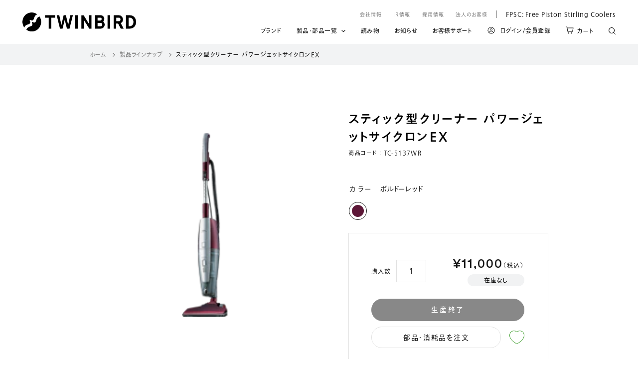

--- FILE ---
content_type: text/html; charset=utf-8
request_url: https://store.twinbird.jp/products/tc5137
body_size: 124923
content:















<!doctype html>

<html class="no-js" lang="ja">
  <head><script type="application/vnd.locksmith+json" data-locksmith>{"version":"v256","locked":false,"initialized":true,"scope":"product","access_granted":true,"access_denied":false,"requires_customer":false,"manual_lock":false,"remote_lock":false,"has_timeout":false,"remote_rendered":null,"hide_resource":false,"hide_links_to_resource":false,"transparent":true,"locks":{"all":[],"opened":[]},"keys":[],"keys_signature":"c4a5ae2b2a85d73e18a981aa0ecd9404cd02a34cb26c7726cbb26fe599508620","state":{"template":"product","theme":129554874625,"product":"tc5137","collection":null,"page":null,"blog":null,"article":null,"app":null},"now":1769897580,"path":"\/products\/tc5137","locale_root_url":"\/","canonical_url":"https:\/\/store.twinbird.jp\/products\/tc5137","customer_id":null,"customer_id_signature":"c4a5ae2b2a85d73e18a981aa0ecd9404cd02a34cb26c7726cbb26fe599508620","cart":null}</script><script data-locksmith>!function(){undefined;!function(){var s=window.Locksmith={},e=document.querySelector('script[type="application/vnd.locksmith+json"]'),n=e&&e.innerHTML;if(s.state={},s.util={},s.loading=!1,n)try{s.state=JSON.parse(n)}catch(d){}if(document.addEventListener&&document.querySelector){var o,a,i,t=[76,79,67,75,83,77,73,84,72,49,49],c=function(){a=t.slice(0)},l="style",r=function(e){e&&27!==e.keyCode&&"click"!==e.type||(document.removeEventListener("keydown",r),document.removeEventListener("click",r),o&&document.body.removeChild(o),o=null)};c(),document.addEventListener("keyup",function(e){if(e.keyCode===a[0]){if(clearTimeout(i),a.shift(),0<a.length)return void(i=setTimeout(c,1e3));c(),r(),(o=document.createElement("div"))[l].width="50%",o[l].maxWidth="1000px",o[l].height="85%",o[l].border="1px rgba(0, 0, 0, 0.2) solid",o[l].background="rgba(255, 255, 255, 0.99)",o[l].borderRadius="4px",o[l].position="fixed",o[l].top="50%",o[l].left="50%",o[l].transform="translateY(-50%) translateX(-50%)",o[l].boxShadow="0 2px 5px rgba(0, 0, 0, 0.3), 0 0 100vh 100vw rgba(0, 0, 0, 0.5)",o[l].zIndex="2147483645";var t=document.createElement("textarea");t.value=JSON.stringify(JSON.parse(n),null,2),t[l].border="none",t[l].display="block",t[l].boxSizing="border-box",t[l].width="100%",t[l].height="100%",t[l].background="transparent",t[l].padding="22px",t[l].fontFamily="monospace",t[l].fontSize="14px",t[l].color="#333",t[l].resize="none",t[l].outline="none",t.readOnly=!0,o.appendChild(t),document.body.appendChild(o),t.addEventListener("click",function(e){e.stopImmediatePropagation()}),t.select(),document.addEventListener("keydown",r),document.addEventListener("click",r)}})}s.isEmbedded=-1!==window.location.search.indexOf("_ab=0&_fd=0&_sc=1"),s.path=s.state.path||window.location.pathname,s.basePath=s.state.locale_root_url.concat("/apps/locksmith").replace(/^\/\//,"/"),s.reloading=!1,s.util.console=window.console||{log:function(){},error:function(){}},s.util.makeUrl=function(e,t){var n,o=s.basePath+e,a=[],i=s.cache();for(n in i)a.push(n+"="+encodeURIComponent(i[n]));for(n in t)a.push(n+"="+encodeURIComponent(t[n]));return s.state.customer_id&&(a.push("customer_id="+encodeURIComponent(s.state.customer_id)),a.push("customer_id_signature="+encodeURIComponent(s.state.customer_id_signature))),o+=(-1===o.indexOf("?")?"?":"&")+a.join("&")},s._initializeCallbacks=[],s.on=function(e,t){if("initialize"!==e)throw'Locksmith.on() currently only supports the "initialize" event';s._initializeCallbacks.push(t)},s.initializeSession=function(e){if(!s.isEmbedded){var t=!1,n=!0,o=!0;(e=e||{}).silent&&(o=n=!(t=!0)),s.ping({silent:t,spinner:n,reload:o,callback:function(){s._initializeCallbacks.forEach(function(e){e()})}})}},s.cache=function(e){var t={};try{var n=function a(e){return(document.cookie.match("(^|; )"+e+"=([^;]*)")||0)[2]};t=JSON.parse(decodeURIComponent(n("locksmith-params")||"{}"))}catch(d){}if(e){for(var o in e)t[o]=e[o];document.cookie="locksmith-params=; expires=Thu, 01 Jan 1970 00:00:00 GMT; path=/",document.cookie="locksmith-params="+encodeURIComponent(JSON.stringify(t))+"; path=/"}return t},s.cache.cart=s.state.cart,s.cache.cartLastSaved=null,s.params=s.cache(),s.util.reload=function(){s.reloading=!0;try{window.location.href=window.location.href.replace(/#.*/,"")}catch(d){s.util.console.error("Preferred reload method failed",d),window.location.reload()}},s.cache.saveCart=function(e){if(!s.cache.cart||s.cache.cart===s.cache.cartLastSaved)return e?e():null;var t=s.cache.cartLastSaved;s.cache.cartLastSaved=s.cache.cart,fetch("/cart/update.js",{method:"POST",headers:{"Content-Type":"application/json",Accept:"application/json"},body:JSON.stringify({attributes:{locksmith:s.cache.cart}})}).then(function(e){if(!e.ok)throw new Error("Cart update failed: "+e.status);return e.json()}).then(function(){e&&e()})["catch"](function(e){if(s.cache.cartLastSaved=t,!s.reloading)throw e})},s.util.spinnerHTML='<style>body{background:#FFF}@keyframes spin{from{transform:rotate(0deg)}to{transform:rotate(360deg)}}#loading{display:flex;width:100%;height:50vh;color:#777;align-items:center;justify-content:center}#loading .spinner{display:block;animation:spin 600ms linear infinite;position:relative;width:50px;height:50px}#loading .spinner-ring{stroke:currentColor;stroke-dasharray:100%;stroke-width:2px;stroke-linecap:round;fill:none}</style><div id="loading"><div class="spinner"><svg width="100%" height="100%"><svg preserveAspectRatio="xMinYMin"><circle class="spinner-ring" cx="50%" cy="50%" r="45%"></circle></svg></svg></div></div>',s.util.clobberBody=function(e){document.body.innerHTML=e},s.util.clobberDocument=function(e){e.responseText&&(e=e.responseText),document.documentElement&&document.removeChild(document.documentElement);var t=document.open("text/html","replace");t.writeln(e),t.close(),setTimeout(function(){var e=t.querySelector("[autofocus]");e&&e.focus()},100)},s.util.serializeForm=function(e){if(e&&"FORM"===e.nodeName){var t,n,o={};for(t=e.elements.length-1;0<=t;t-=1)if(""!==e.elements[t].name)switch(e.elements[t].nodeName){case"INPUT":switch(e.elements[t].type){default:case"text":case"hidden":case"password":case"button":case"reset":case"submit":o[e.elements[t].name]=e.elements[t].value;break;case"checkbox":case"radio":e.elements[t].checked&&(o[e.elements[t].name]=e.elements[t].value);break;case"file":}break;case"TEXTAREA":o[e.elements[t].name]=e.elements[t].value;break;case"SELECT":switch(e.elements[t].type){case"select-one":o[e.elements[t].name]=e.elements[t].value;break;case"select-multiple":for(n=e.elements[t].options.length-1;0<=n;n-=1)e.elements[t].options[n].selected&&(o[e.elements[t].name]=e.elements[t].options[n].value)}break;case"BUTTON":switch(e.elements[t].type){case"reset":case"submit":case"button":o[e.elements[t].name]=e.elements[t].value}}return o}},s.util.on=function(e,i,s,t){t=t||document;var c="locksmith-"+e+i,n=function(e){var t=e.target,n=e.target.parentElement,o=t&&t.className&&(t.className.baseVal||t.className)||"",a=n&&n.className&&(n.className.baseVal||n.className)||"";("string"==typeof o&&-1!==o.split(/\s+/).indexOf(i)||"string"==typeof a&&-1!==a.split(/\s+/).indexOf(i))&&!e[c]&&(e[c]=!0,s(e))};t.attachEvent?t.attachEvent(e,n):t.addEventListener(e,n,!1)},s.util.enableActions=function(e){s.util.on("click","locksmith-action",function(e){e.preventDefault();var t=e.target;t.dataset.confirmWith&&!confirm(t.dataset.confirmWith)||(t.disabled=!0,t.innerText=t.dataset.disableWith,s.post("/action",t.dataset.locksmithParams,{spinner:!1,type:"text",success:function(e){(e=JSON.parse(e.responseText)).message&&alert(e.message),s.util.reload()}}))},e)},s.util.inject=function(e,t){var n=["data","locksmith","append"];if(-1!==t.indexOf(n.join("-"))){var o=document.createElement("div");o.innerHTML=t,e.appendChild(o)}else e.innerHTML=t;var a,i,s=e.querySelectorAll("script");for(i=0;i<s.length;++i){a=s[i];var c=document.createElement("script");if(a.type&&(c.type=a.type),a.src)c.src=a.src;else{var l=document.createTextNode(a.innerHTML);c.appendChild(l)}e.appendChild(c)}var r=e.querySelector("[autofocus]");r&&r.focus()},s.post=function(e,t,n){!1!==(n=n||{}).spinner&&s.util.clobberBody(s.util.spinnerHTML);var o={};n.container===document?(o.layout=1,n.success=function(e){s.util.clobberDocument(e)}):n.container&&(o.layout=0,n.success=function(e){var t=document.getElementById(n.container);s.util.inject(t,e),t.id===t.firstChild.id&&t.parentElement.replaceChild(t.firstChild,t)}),n.form_type&&(t.form_type=n.form_type),n.include_layout_classes!==undefined&&(t.include_layout_classes=n.include_layout_classes),n.lock_id!==undefined&&(t.lock_id=n.lock_id),s.loading=!0;var a=s.util.makeUrl(e,o),i="json"===n.type||"text"===n.type;fetch(a,{method:"POST",headers:{"Content-Type":"application/json",Accept:i?"application/json":"text/html"},body:JSON.stringify(t)}).then(function(e){if(!e.ok)throw new Error("Request failed: "+e.status);return e.text()}).then(function(e){var t=n.success||s.util.clobberDocument;t(i?{responseText:e}:e)})["catch"](function(e){if(!s.reloading)if("dashboard.weglot.com"!==window.location.host){if(!n.silent)throw alert("Something went wrong! Please refresh and try again."),e;console.error(e)}else console.error(e)})["finally"](function(){s.loading=!1})},s.postResource=function(e,t){e.path=s.path,e.search=window.location.search,e.state=s.state,e.passcode&&(e.passcode=e.passcode.trim()),e.email&&(e.email=e.email.trim()),e.state.cart=s.cache.cart,e.locksmith_json=s.jsonTag,e.locksmith_json_signature=s.jsonTagSignature,s.post("/resource",e,t)},s.ping=function(e){if(!s.isEmbedded){e=e||{};var t=function(){e.reload?s.util.reload():"function"==typeof e.callback&&e.callback()};s.post("/ping",{path:s.path,search:window.location.search,state:s.state},{spinner:!!e.spinner,silent:"undefined"==typeof e.silent||e.silent,type:"text",success:function(e){e&&e.responseText?((e=JSON.parse(e.responseText)).messages&&0<e.messages.length&&s.showMessages(e.messages),e.cart&&s.cache.cart!==e.cart?(s.cache.cart=e.cart,s.cache.saveCart(function(){t(),e.cart&&e.cart.match(/^.+:/)&&s.util.reload()})):t()):console.error("[Locksmith] Invalid result in ping callback:",e)}})}},s.timeoutMonitor=function(){var e=s.cache.cart;s.ping({callback:function(){e!==s.cache.cart||setTimeout(function(){s.timeoutMonitor()},6e4)}})},s.showMessages=function(e){var t=document.createElement("div");t.style.position="fixed",t.style.left=0,t.style.right=0,t.style.bottom="-50px",t.style.opacity=0,t.style.background="#191919",t.style.color="#ddd",t.style.transition="bottom 0.2s, opacity 0.2s",t.style.zIndex=999999,t.innerHTML="        <style>          .locksmith-ab .locksmith-b { display: none; }          .locksmith-ab.toggled .locksmith-b { display: flex; }          .locksmith-ab.toggled .locksmith-a { display: none; }          .locksmith-flex { display: flex; flex-wrap: wrap; justify-content: space-between; align-items: center; padding: 10px 20px; }          .locksmith-message + .locksmith-message { border-top: 1px #555 solid; }          .locksmith-message a { color: inherit; font-weight: bold; }          .locksmith-message a:hover { color: inherit; opacity: 0.8; }          a.locksmith-ab-toggle { font-weight: inherit; text-decoration: underline; }          .locksmith-text { flex-grow: 1; }          .locksmith-cta { flex-grow: 0; text-align: right; }          .locksmith-cta button { transform: scale(0.8); transform-origin: left; }          .locksmith-cta > * { display: block; }          .locksmith-cta > * + * { margin-top: 10px; }          .locksmith-message a.locksmith-close { flex-grow: 0; text-decoration: none; margin-left: 15px; font-size: 30px; font-family: monospace; display: block; padding: 2px 10px; }                    @media screen and (max-width: 600px) {            .locksmith-wide-only { display: none !important; }            .locksmith-flex { padding: 0 15px; }            .locksmith-flex > * { margin-top: 5px; margin-bottom: 5px; }            .locksmith-cta { text-align: left; }          }                    @media screen and (min-width: 601px) {            .locksmith-narrow-only { display: none !important; }          }        </style>      "+e.map(function(e){return'<div class="locksmith-message">'+e+"</div>"}).join(""),document.body.appendChild(t),document.body.style.position="relative",document.body.parentElement.style.paddingBottom=t.offsetHeight+"px",setTimeout(function(){t.style.bottom=0,t.style.opacity=1},50),s.util.on("click","locksmith-ab-toggle",function(e){e.preventDefault();for(var t=e.target.parentElement;-1===t.className.split(" ").indexOf("locksmith-ab");)t=t.parentElement;-1!==t.className.split(" ").indexOf("toggled")?t.className=t.className.replace("toggled",""):t.className=t.className+" toggled"}),s.util.enableActions(t)}}()}();</script>
      <script data-locksmith>Locksmith.cache.cart=null</script>

  <script data-locksmith>Locksmith.jsonTag="{\"version\":\"v256\",\"locked\":false,\"initialized\":true,\"scope\":\"product\",\"access_granted\":true,\"access_denied\":false,\"requires_customer\":false,\"manual_lock\":false,\"remote_lock\":false,\"has_timeout\":false,\"remote_rendered\":null,\"hide_resource\":false,\"hide_links_to_resource\":false,\"transparent\":true,\"locks\":{\"all\":[],\"opened\":[]},\"keys\":[],\"keys_signature\":\"c4a5ae2b2a85d73e18a981aa0ecd9404cd02a34cb26c7726cbb26fe599508620\",\"state\":{\"template\":\"product\",\"theme\":129554874625,\"product\":\"tc5137\",\"collection\":null,\"page\":null,\"blog\":null,\"article\":null,\"app\":null},\"now\":1769897580,\"path\":\"\\\/products\\\/tc5137\",\"locale_root_url\":\"\\\/\",\"canonical_url\":\"https:\\\/\\\/store.twinbird.jp\\\/products\\\/tc5137\",\"customer_id\":null,\"customer_id_signature\":\"c4a5ae2b2a85d73e18a981aa0ecd9404cd02a34cb26c7726cbb26fe599508620\",\"cart\":null}";Locksmith.jsonTagSignature="7eb9c6cf14f2a8f0a8ed02ebd790a9c0d24a61971ed7b01bc7f53784f1556a0c"</script>



  




































<!-- Google Tag Manager -->
<script>(function(w,d,s,l,i){w[l]=w[l]||[];w[l].push({'gtm.start':
new Date().getTime(),event:'gtm.js'});var f=d.getElementsByTagName(s)[0],
j=d.createElement(s),dl=l!='dataLayer'?'&l='+l:'';j.async=true;j.src=
'https://www.googletagmanager.com/gtm.js?id='+i+dl;f.parentNode.insertBefore(j,f);
})(window,document,'script','dataLayer','GTM-PDM2Z2RQ');</script>
<!-- End Google Tag Manager --><meta charset="utf-8"> 
    <meta http-equiv="X-UA-Compatible" content="IE=edge,chrome=1">
    <meta name="viewport" content="width=device-width, initial-scale=1.0, height=device-height, minimum-scale=1.0, maximum-scale=1.0">
    <meta name="theme-color" content="">

    <title>
      スティック型クリーナー パワージェットサイクロンEX &ndash; ツインバード公式ストア
    </title><link rel="canonical" href="https://store.twinbird.jp/products/tc5137">
    <link rel="apple-touch-icon" sizes="180x180" href="//store.twinbird.jp/cdn/shop/files/apple-touch-icon_180x.png?v=3370661531677564983"><link rel="shortcut icon" href="//store.twinbird.jp/cdn/shop/files/Group_23743_96x.png?v=1635401211" type="image/png"><meta property="og:type" content="product">
<meta property="og:title" content="スティック型クリーナー パワージェットサイクロンEX">
<meta property="og:image" content="http://store.twinbird.jp/cdn/shop/products/list_2b61657c-9a2d-4db3-abf6-bbae819eab23.png?v=1635918447">
<meta property="og:image:secure_url" content="https://store.twinbird.jp/cdn/shop/products/list_2b61657c-9a2d-4db3-abf6-bbae819eab23.png?v=1635918447">
<meta property="og:image:width" content="200">
    <meta property="og:image:height" content="200"><meta property="product:price:amount" content="11,000">
  <meta property="product:price:currency" content="JPY"><meta property="og:url" content="https://store.twinbird.jp/products/tc5137">
<meta property="og:site_name" content="ツインバード公式ストア"><meta name="twitter:card" content="summary"><meta name="twitter:title" content="スティック型クリーナー パワージェットサイクロンEX">
<meta name="twitter:description" content="">
<meta name="twitter:image" content="https://store.twinbird.jp/cdn/shop/products/list_2b61657c-9a2d-4db3-abf6-bbae819eab23_600x600_crop_center.png?v=1635918447">

    <style>
  @font-face {
  font-family: Jost;
  font-weight: 400;
  font-style: normal;
  font-display: fallback;
  src: url("//store.twinbird.jp/cdn/fonts/jost/jost_n4.d47a1b6347ce4a4c9f437608011273009d91f2b7.woff2") format("woff2"),
       url("//store.twinbird.jp/cdn/fonts/jost/jost_n4.791c46290e672b3f85c3d1c651ef2efa3819eadd.woff") format("woff");
}

  @font-face {
  font-family: Poppins;
  font-weight: 300;
  font-style: normal;
  font-display: fallback;
  src: url("//store.twinbird.jp/cdn/fonts/poppins/poppins_n3.05f58335c3209cce17da4f1f1ab324ebe2982441.woff2") format("woff2"),
       url("//store.twinbird.jp/cdn/fonts/poppins/poppins_n3.6971368e1f131d2c8ff8e3a44a36b577fdda3ff5.woff") format("woff");
}


  @font-face {
  font-family: Poppins;
  font-weight: 400;
  font-style: normal;
  font-display: fallback;
  src: url("//store.twinbird.jp/cdn/fonts/poppins/poppins_n4.0ba78fa5af9b0e1a374041b3ceaadf0a43b41362.woff2") format("woff2"),
       url("//store.twinbird.jp/cdn/fonts/poppins/poppins_n4.214741a72ff2596839fc9760ee7a770386cf16ca.woff") format("woff");
}

  @font-face {
  font-family: Poppins;
  font-weight: 300;
  font-style: italic;
  font-display: fallback;
  src: url("//store.twinbird.jp/cdn/fonts/poppins/poppins_i3.8536b4423050219f608e17f134fe9ea3b01ed890.woff2") format("woff2"),
       url("//store.twinbird.jp/cdn/fonts/poppins/poppins_i3.0f4433ada196bcabf726ed78f8e37e0995762f7f.woff") format("woff");
}

  @font-face {
  font-family: Poppins;
  font-weight: 400;
  font-style: italic;
  font-display: fallback;
  src: url("//store.twinbird.jp/cdn/fonts/poppins/poppins_i4.846ad1e22474f856bd6b81ba4585a60799a9f5d2.woff2") format("woff2"),
       url("//store.twinbird.jp/cdn/fonts/poppins/poppins_i4.56b43284e8b52fc64c1fd271f289a39e8477e9ec.woff") format("woff");
}


  :root {
    --heading-font-family : Jost, sans-serif;
    --heading-font-weight : 400;
    --heading-font-style  : normal;

    --text-font-family : Poppins, sans-serif;
    --text-font-weight : 300;
    --text-font-style  : normal;

    --base-text-font-size   : 15px;
    --default-text-font-size: 14px;--background          : #ffffff;
    --background-rgb      : 255, 255, 255;
    --light-background    : #ffffff;
    --light-background-rgb: 255, 255, 255;
    --heading-color       : #5c5c5c;
    --text-color          : #5c5c5c;
    --text-color-rgb      : 92, 92, 92;
    --text-color-light    : #939393;
    --text-color-light-rgb: 147, 147, 147;
    --link-color          : #323232;
    --link-color-rgb      : 50, 50, 50;
    --border-color        : #e7e7e7;
    --border-color-rgb    : 231, 231, 231;

    --button-background    : #5c5c5c;
    --button-background-rgb: 92, 92, 92;
    --button-text-color    : #ffffff;

    --header-background       : #ffffff;
    --header-heading-color    : #5c5c5c;
    --header-light-text-color : #939393;
    --header-border-color     : #e7e7e7;

    --footer-background    : #ffffff;
    --footer-text-color    : #939393;
    --footer-heading-color : #5c5c5c;
    --footer-border-color  : #efefef;

    --navigation-background      : #ffffff;
    --navigation-background-rgb  : 255, 255, 255;
    --navigation-text-color      : #5c5c5c;
    --navigation-text-color-light: rgba(92, 92, 92, 0.5);
    --navigation-border-color    : rgba(92, 92, 92, 0.25);

    --newsletter-popup-background     : #ffffff;
    --newsletter-popup-text-color     : #1c1b1b;
    --newsletter-popup-text-color-rgb : 28, 27, 27;

    --secondary-elements-background       : #5c5c5c;
    --secondary-elements-background-rgb   : 92, 92, 92;
    --secondary-elements-text-color       : #ffffff;
    --secondary-elements-text-color-light : rgba(255, 255, 255, 0.5);
    --secondary-elements-border-color     : rgba(255, 255, 255, 0.25);

    --product-sale-price-color    : #f94c43;
    --product-sale-price-color-rgb: 249, 76, 67;

    /* Shopify related variables */
    --payment-terms-background-color: #ffffff;

    /* Products */

    --horizontal-spacing-four-products-per-row: 40px;
        --horizontal-spacing-two-products-per-row : 40px;

    --vertical-spacing-four-products-per-row: 60px;
        --vertical-spacing-two-products-per-row : 75px;

    /* Animation */
    --drawer-transition-timing: cubic-bezier(0.645, 0.045, 0.355, 1);
    --header-base-height: 80px; /* We set a default for browsers that do not support CSS variables */

    /* Cursors */
    --cursor-zoom-in-svg    : url(//store.twinbird.jp/cdn/shop/t/17/assets/cursor-zoom-in.svg?v=122378749701556440601639444163);
    --cursor-zoom-in-2x-svg : url(//store.twinbird.jp/cdn/shop/t/17/assets/cursor-zoom-in-2x.svg?v=50835523267676239671639444163);
  }
</style>

<script>
  // IE11 does not have support for CSS variables, so we have to polyfill them
  if (!(((window || {}).CSS || {}).supports && window.CSS.supports('(--a: 0)'))) {
    const script = document.createElement('script');
    script.type = 'text/javascript';
    script.src = 'https://cdn.jsdelivr.net/npm/css-vars-ponyfill@2';
    script.onload = function() {
      cssVars({});
    };

    document.getElementsByTagName('head')[0].appendChild(script);
  }
</script>

    
  <script>window.performance && window.performance.mark && window.performance.mark('shopify.content_for_header.start');</script><meta name="google-site-verification" content="W8l3OkzaGt4c21AJ9wBRnt2LtcCCwEpPn26R5sp95dQ">
<meta id="shopify-digital-wallet" name="shopify-digital-wallet" content="/59073167535/digital_wallets/dialog">
<link rel="alternate" type="application/json+oembed" href="https://store.twinbird.jp/products/tc5137.oembed">
<script async="async" src="/checkouts/internal/preloads.js?locale=ja-JP"></script>
<script id="shopify-features" type="application/json">{"accessToken":"8dd40292605284b95d5011ea1b8d7cd6","betas":["rich-media-storefront-analytics"],"domain":"store.twinbird.jp","predictiveSearch":false,"shopId":59073167535,"locale":"ja"}</script>
<script>var Shopify = Shopify || {};
Shopify.shop = "twinbirdjp.myshopify.com";
Shopify.locale = "ja";
Shopify.currency = {"active":"JPY","rate":"1.0"};
Shopify.country = "JP";
Shopify.theme = {"name":"v.2 | twinbird-20211109-r6bEdit","id":129554874625,"schema_name":"Prestige","schema_version":"5.0.0","theme_store_id":null,"role":"main"};
Shopify.theme.handle = "null";
Shopify.theme.style = {"id":null,"handle":null};
Shopify.cdnHost = "store.twinbird.jp/cdn";
Shopify.routes = Shopify.routes || {};
Shopify.routes.root = "/";</script>
<script type="module">!function(o){(o.Shopify=o.Shopify||{}).modules=!0}(window);</script>
<script>!function(o){function n(){var o=[];function n(){o.push(Array.prototype.slice.apply(arguments))}return n.q=o,n}var t=o.Shopify=o.Shopify||{};t.loadFeatures=n(),t.autoloadFeatures=n()}(window);</script>
<script id="shop-js-analytics" type="application/json">{"pageType":"product"}</script>
<script defer="defer" async type="module" src="//store.twinbird.jp/cdn/shopifycloud/shop-js/modules/v2/client.init-shop-cart-sync_CSE-8ASR.ja.esm.js"></script>
<script defer="defer" async type="module" src="//store.twinbird.jp/cdn/shopifycloud/shop-js/modules/v2/chunk.common_DDD8GOhs.esm.js"></script>
<script defer="defer" async type="module" src="//store.twinbird.jp/cdn/shopifycloud/shop-js/modules/v2/chunk.modal_B6JNj9sU.esm.js"></script>
<script type="module">
  await import("//store.twinbird.jp/cdn/shopifycloud/shop-js/modules/v2/client.init-shop-cart-sync_CSE-8ASR.ja.esm.js");
await import("//store.twinbird.jp/cdn/shopifycloud/shop-js/modules/v2/chunk.common_DDD8GOhs.esm.js");
await import("//store.twinbird.jp/cdn/shopifycloud/shop-js/modules/v2/chunk.modal_B6JNj9sU.esm.js");

  window.Shopify.SignInWithShop?.initShopCartSync?.({"fedCMEnabled":true,"windoidEnabled":true});

</script>
<script>(function() {
  var isLoaded = false;
  function asyncLoad() {
    if (isLoaded) return;
    isLoaded = true;
    var urls = ["https:\/\/delivery-date-and-time-picker.amp.tokyo\/script_tags\/cart_attributes.js?shop=twinbirdjp.myshopify.com","https:\/\/subscription-script2-pr.firebaseapp.com\/script.js?shop=twinbirdjp.myshopify.com","https:\/\/instafeed.nfcube.com\/cdn\/962343c6a9b4adbc45ab8e4d718407ca.js?shop=twinbirdjp.myshopify.com","https:\/\/documents-app.mixlogue.jp\/scripts\/ue87f9sf8e7rd.min.js?shop=twinbirdjp.myshopify.com","https:\/\/customer-first-focus.b-cdn.net\/cffOrderifyLoader_min.js?shop=twinbirdjp.myshopify.com","https:\/\/na.shgcdn3.com\/pixel-collector.js?shop=twinbirdjp.myshopify.com","\/\/backinstock.useamp.com\/widget\/48712_1767157465.js?category=bis\u0026v=6\u0026shop=twinbirdjp.myshopify.com"];
    for (var i = 0; i < urls.length; i++) {
      var s = document.createElement('script');
      s.type = 'text/javascript';
      s.async = true;
      s.src = urls[i];
      var x = document.getElementsByTagName('script')[0];
      x.parentNode.insertBefore(s, x);
    }
  };
  if(window.attachEvent) {
    window.attachEvent('onload', asyncLoad);
  } else {
    window.addEventListener('load', asyncLoad, false);
  }
})();</script>
<script id="__st">var __st={"a":59073167535,"offset":32400,"reqid":"19c138cc-833b-4582-bc61-2d42dce64153-1769897580","pageurl":"store.twinbird.jp\/products\/tc5137","u":"8ca3c73ba27d","p":"product","rtyp":"product","rid":7021752484015};</script>
<script>window.ShopifyPaypalV4VisibilityTracking = true;</script>
<script id="captcha-bootstrap">!function(){'use strict';const t='contact',e='account',n='new_comment',o=[[t,t],['blogs',n],['comments',n],[t,'customer']],c=[[e,'customer_login'],[e,'guest_login'],[e,'recover_customer_password'],[e,'create_customer']],r=t=>t.map((([t,e])=>`form[action*='/${t}']:not([data-nocaptcha='true']) input[name='form_type'][value='${e}']`)).join(','),a=t=>()=>t?[...document.querySelectorAll(t)].map((t=>t.form)):[];function s(){const t=[...o],e=r(t);return a(e)}const i='password',u='form_key',d=['recaptcha-v3-token','g-recaptcha-response','h-captcha-response',i],f=()=>{try{return window.sessionStorage}catch{return}},m='__shopify_v',_=t=>t.elements[u];function p(t,e,n=!1){try{const o=window.sessionStorage,c=JSON.parse(o.getItem(e)),{data:r}=function(t){const{data:e,action:n}=t;return t[m]||n?{data:e,action:n}:{data:t,action:n}}(c);for(const[e,n]of Object.entries(r))t.elements[e]&&(t.elements[e].value=n);n&&o.removeItem(e)}catch(o){console.error('form repopulation failed',{error:o})}}const l='form_type',E='cptcha';function T(t){t.dataset[E]=!0}const w=window,h=w.document,L='Shopify',v='ce_forms',y='captcha';let A=!1;((t,e)=>{const n=(g='f06e6c50-85a8-45c8-87d0-21a2b65856fe',I='https://cdn.shopify.com/shopifycloud/storefront-forms-hcaptcha/ce_storefront_forms_captcha_hcaptcha.v1.5.2.iife.js',D={infoText:'hCaptchaによる保護',privacyText:'プライバシー',termsText:'利用規約'},(t,e,n)=>{const o=w[L][v],c=o.bindForm;if(c)return c(t,g,e,D).then(n);var r;o.q.push([[t,g,e,D],n]),r=I,A||(h.body.append(Object.assign(h.createElement('script'),{id:'captcha-provider',async:!0,src:r})),A=!0)});var g,I,D;w[L]=w[L]||{},w[L][v]=w[L][v]||{},w[L][v].q=[],w[L][y]=w[L][y]||{},w[L][y].protect=function(t,e){n(t,void 0,e),T(t)},Object.freeze(w[L][y]),function(t,e,n,w,h,L){const[v,y,A,g]=function(t,e,n){const i=e?o:[],u=t?c:[],d=[...i,...u],f=r(d),m=r(i),_=r(d.filter((([t,e])=>n.includes(e))));return[a(f),a(m),a(_),s()]}(w,h,L),I=t=>{const e=t.target;return e instanceof HTMLFormElement?e:e&&e.form},D=t=>v().includes(t);t.addEventListener('submit',(t=>{const e=I(t);if(!e)return;const n=D(e)&&!e.dataset.hcaptchaBound&&!e.dataset.recaptchaBound,o=_(e),c=g().includes(e)&&(!o||!o.value);(n||c)&&t.preventDefault(),c&&!n&&(function(t){try{if(!f())return;!function(t){const e=f();if(!e)return;const n=_(t);if(!n)return;const o=n.value;o&&e.removeItem(o)}(t);const e=Array.from(Array(32),(()=>Math.random().toString(36)[2])).join('');!function(t,e){_(t)||t.append(Object.assign(document.createElement('input'),{type:'hidden',name:u})),t.elements[u].value=e}(t,e),function(t,e){const n=f();if(!n)return;const o=[...t.querySelectorAll(`input[type='${i}']`)].map((({name:t})=>t)),c=[...d,...o],r={};for(const[a,s]of new FormData(t).entries())c.includes(a)||(r[a]=s);n.setItem(e,JSON.stringify({[m]:1,action:t.action,data:r}))}(t,e)}catch(e){console.error('failed to persist form',e)}}(e),e.submit())}));const S=(t,e)=>{t&&!t.dataset[E]&&(n(t,e.some((e=>e===t))),T(t))};for(const o of['focusin','change'])t.addEventListener(o,(t=>{const e=I(t);D(e)&&S(e,y())}));const B=e.get('form_key'),M=e.get(l),P=B&&M;t.addEventListener('DOMContentLoaded',(()=>{const t=y();if(P)for(const e of t)e.elements[l].value===M&&p(e,B);[...new Set([...A(),...v().filter((t=>'true'===t.dataset.shopifyCaptcha))])].forEach((e=>S(e,t)))}))}(h,new URLSearchParams(w.location.search),n,t,e,['guest_login'])})(!0,!0)}();</script>
<script integrity="sha256-4kQ18oKyAcykRKYeNunJcIwy7WH5gtpwJnB7kiuLZ1E=" data-source-attribution="shopify.loadfeatures" defer="defer" src="//store.twinbird.jp/cdn/shopifycloud/storefront/assets/storefront/load_feature-a0a9edcb.js" crossorigin="anonymous"></script>
<script data-source-attribution="shopify.dynamic_checkout.dynamic.init">var Shopify=Shopify||{};Shopify.PaymentButton=Shopify.PaymentButton||{isStorefrontPortableWallets:!0,init:function(){window.Shopify.PaymentButton.init=function(){};var t=document.createElement("script");t.src="https://store.twinbird.jp/cdn/shopifycloud/portable-wallets/latest/portable-wallets.ja.js",t.type="module",document.head.appendChild(t)}};
</script>
<script data-source-attribution="shopify.dynamic_checkout.buyer_consent">
  function portableWalletsHideBuyerConsent(e){var t=document.getElementById("shopify-buyer-consent"),n=document.getElementById("shopify-subscription-policy-button");t&&n&&(t.classList.add("hidden"),t.setAttribute("aria-hidden","true"),n.removeEventListener("click",e))}function portableWalletsShowBuyerConsent(e){var t=document.getElementById("shopify-buyer-consent"),n=document.getElementById("shopify-subscription-policy-button");t&&n&&(t.classList.remove("hidden"),t.removeAttribute("aria-hidden"),n.addEventListener("click",e))}window.Shopify?.PaymentButton&&(window.Shopify.PaymentButton.hideBuyerConsent=portableWalletsHideBuyerConsent,window.Shopify.PaymentButton.showBuyerConsent=portableWalletsShowBuyerConsent);
</script>
<script data-source-attribution="shopify.dynamic_checkout.cart.bootstrap">document.addEventListener("DOMContentLoaded",(function(){function t(){return document.querySelector("shopify-accelerated-checkout-cart, shopify-accelerated-checkout")}if(t())Shopify.PaymentButton.init();else{new MutationObserver((function(e,n){t()&&(Shopify.PaymentButton.init(),n.disconnect())})).observe(document.body,{childList:!0,subtree:!0})}}));
</script>

<script>window.performance && window.performance.mark && window.performance.mark('shopify.content_for_header.end');</script>
  





  <script type="text/javascript">
    
      window.__shgMoneyFormat = window.__shgMoneyFormat || {"JPY":{"currency":"JPY","currency_symbol":"¥","currency_symbol_location":"left","decimal_places":0,"decimal_separator":".","thousands_separator":","}};
    
    window.__shgCurrentCurrencyCode = window.__shgCurrentCurrencyCode || {
      currency: "JPY",
      currency_symbol: "¥",
      decimal_separator: ".",
      thousands_separator: ",",
      decimal_places: 2,
      currency_symbol_location: "left"
    };
  </script>



  
    <script type="text/javascript" async="" src="https://static.klaviyo.com/onsite/js/klaviyo.js?company_id=XxHdVZ"></script>

    <link rel="stylesheet" href="//store.twinbird.jp/cdn/shop/t/17/assets/theme.css?v=97208753761528484401735000645">
    <link rel="stylesheet" href="https://cdnjs.cloudflare.com/ajax/libs/jqueryui/1.12.1/jquery-ui.min.css" integrity="sha512-aOG0c6nPNzGk+5zjwyJaoRUgCdOrfSDhmMID2u4+OIslr0GjpLKo7Xm0Ao3xmpM4T8AmIouRkqwj1nrdVsLKEQ==" crossorigin="anonymous" referrerpolicy="no-referrer" />
    <link rel="stylesheet" href="https://cdn.jsdelivr.net/npm/slick-slider@1.8.2/slick/slick.css">
    <link rel="stylesheet" href="https://cdn.jsdelivr.net/npm/slick-slider@1.8.2/slick/slick-theme.css">
    <link rel="stylesheet"  href="https://cdnjs.cloudflare.com/ajax/libs/animate.css/4.1.1/animate.min.css"/>    
  
  
    <link href="//store.twinbird.jp/cdn/shop/t/17/assets/custom-reset.css?v=144080600802155914481639444135" rel="stylesheet" type="text/css" media="all" />
    <link href="//store.twinbird.jp/cdn/shop/t/17/assets/custom-base.css?v=78193521669488096891677062039" rel="stylesheet" type="text/css" media="all" />
    <link href="//store.twinbird.jp/cdn/shop/t/17/assets/custom-menu.css?v=124266863822577458471667203421" rel="stylesheet" type="text/css" media="all" />
    <link href="//store.twinbird.jp/cdn/shop/t/17/assets/custom-common.css?v=26176901543333867711659954459" rel="stylesheet" type="text/css" media="all" />
    <link href="//store.twinbird.jp/cdn/shop/t/17/assets/custom-product.css?v=87995115250351619911756366766" rel="stylesheet" type="text/css" media="all" />
<link href="//store.twinbird.jp/cdn/shop/t/17/assets/custom-newsletter.css?v=95185520279436423831652840904" rel="stylesheet" type="text/css" media="all" />
    <link href="//store.twinbird.jp/cdn/shop/t/17/assets/custom-account.css?v=163125051931387652871740039108" rel="stylesheet" type="text/css" media="all" />
    <link href="//store.twinbird.jp/cdn/shop/t/17/assets/custom-cart.css?v=59138877270158663051724724531" rel="stylesheet" type="text/css" media="all" />
    <link href="//store.twinbird.jp/cdn/shop/t/17/assets/custom-signup.css?v=21683468310137465601741829258" rel="stylesheet" type="text/css" media="all" />
    <link href="//store.twinbird.jp/cdn/shop/t/17/assets/custom-collection.css?v=91304254905382285751652323074" rel="stylesheet" type="text/css" media="all" />
    <link href="//store.twinbird.jp/cdn/shop/t/17/assets/custom-footer.css?v=32532812371156448741688723004" rel="stylesheet" type="text/css" media="all" />

    <link href="//store.twinbird.jp/cdn/shop/t/17/assets/product-line-page.css?v=70509463021944703961686554192" rel="stylesheet" type="text/css" media="all" />
    <link href="//store.twinbird.jp/cdn/shop/t/17/assets/simplePagination.css?v=167574760833729601441652841790" rel="stylesheet" type="text/css" media="all" />

    

    

    
    
    <link href="//store.twinbird.jp/cdn/shop/t/17/assets/part-detail.css?v=4786897643560475351674013562" rel="stylesheet" type="text/css" media="all" />
    
    

    
    
    
    
    <link href="//store.twinbird.jp/cdn/shop/t/17/assets/dd-style.css?v=139857271355492086221769492281" rel="stylesheet" type="text/css" media="all" />
    
    <script>      
      if(window.location.href == 'https://store.twinbird.jp/' || window.location.href == 'https://store.twinbird.jp' || window.location.href == 'https://store.twinbird.jp/?_ab=0&_fd=0&_sc=1' || window.location.href == 'https://store.twinbird.jp/?fts=0'){
        window.location.replace('https://store.twinbird.jp/pages/product-lineup');
      }
    </script>


    <script>// This allows to expose several variables to the global scope, to be used in scripts
      window.theme = {
        pageType: "product",
        moneyFormat: "¥{{amount_no_decimals}}",
        moneyWithCurrencyFormat: "¥{{amount_no_decimals}} JPY",
        productImageSize: "short",
        searchMode: "product,article",
        showPageTransition: false,
        showElementStaggering: true,
        showImageZooming: true
      };

      window.routes = {
        rootUrl: "\/",
        rootUrlWithoutSlash: '',
        cartUrl: "\/cart",
        cartAddUrl: "\/cart\/add",
        cartChangeUrl: "\/cart\/change",
        searchUrl: "\/search",
        productRecommendationsUrl: "\/recommendations\/products"
      };

      window.languages = {
        cartAddNote: "注文メモを追加",
        cartEditNote: "注文メモを変更",
        productImageLoadingError: "この画像を読み込めませんでした。 ページをリロードしてください。",
        productFormAddToCart: "カートに追加する",
        productFormUnavailable: "お取り扱いできません",
        productFormSoldOut: "売り切れ",
        shippingEstimatorOneResult: "1つのオプションが利用可能：",
        shippingEstimatorMoreResults: "{{count}}つのオプションが利用可能：",
        shippingEstimatorNoResults: "配送が見つかりませんでした"
      };

      window.lazySizesConfig = {
        loadHidden: false,
        hFac: 0.5,
        expFactor: 2,
        ricTimeout: 150,
        lazyClass: 'Image--lazyLoad',
        loadingClass: 'Image--lazyLoading',
        loadedClass: 'Image--lazyLoaded'
      };

      document.documentElement.className = document.documentElement.className.replace('no-js', 'js');
      document.documentElement.style.setProperty('--window-height', window.innerHeight + 'px');

      // We do a quick detection of some features (we could use Modernizr but for so little...)
      (function() {
        document.documentElement.className += ((window.CSS && window.CSS.supports('(position: sticky) or (position: -webkit-sticky)')) ? ' supports-sticky' : ' no-supports-sticky');
        document.documentElement.className += (window.matchMedia('(-moz-touch-enabled: 1), (hover: none)')).matches ? ' no-supports-hover' : ' supports-hover';
      }());
    </script>

    <script src="https://ajax.googleapis.com/ajax/libs/jquery/3.3.1/jquery.min.js"></script>
    <script src="https://cdnjs.cloudflare.com/ajax/libs/jqueryui/1.12.1/jquery-ui.min.js" integrity="sha512-uto9mlQzrs59VwILcLiRYeLKPPbS/bT71da/OEBYEwcdNUk8jYIy+D176RYoop1Da+f9mvkYrmj5MCLZWEtQuA==" crossorigin="anonymous" referrerpolicy="no-referrer"></script>
    <script src="https://cdn.jsdelivr.net/npm/slick-slider@1.8.2/slick/slick.min.js"></script>
    <script src="//store.twinbird.jp/cdn/shop/t/17/assets/lazysizes.min.js?v=174358363404432586981639444139" async></script><script src="//store.twinbird.jp/cdn/shop/t/17/assets/dd-plugin.js?v=175687887707216784521716530391" defer></script>
    <script src="//store.twinbird.jp/cdn/shop/t/17/assets/dd-common.js?v=11042701211120161841765327645" defer></script>

    <script src="https://polyfill-fastly.net/v3/polyfill.min.js?unknown=polyfill&features=fetch,Element.prototype.closest,Element.prototype.remove,Element.prototype.classList,Array.prototype.includes,Array.prototype.fill,Object.assign,CustomEvent,IntersectionObserver,IntersectionObserverEntry,URL" defer></script>
    <script src="//store.twinbird.jp/cdn/shop/t/17/assets/libs.min.js?v=26178543184394469741639444139" defer></script>
    <script src="//store.twinbird.jp/cdn/shop/t/17/assets/theme.js?v=134089894578197291681717727290" defer></script>
    <script src="//store.twinbird.jp/cdn/shop/t/17/assets/custom.js?v=109111416371216936301688000222" defer></script>
    <script src="//store.twinbird.jp/cdn/shop/t/17/assets/custom-dev.js?v=109413726039310072831740039126" defer></script>
    <script src="//store.twinbird.jp/cdn/shop/t/17/assets/custom-menu.js?v=11124847154814317541663559371" defer></script>
    <script src="//store.twinbird.jp/cdn/shop/t/17/assets/custom-product.js?v=50755254564642440321662358136" async></script>
    <script src="//store.twinbird.jp/cdn/shop/t/17/assets/jquery.products.js?v=102496584675518689331639444138" defer></script>
    <script src="//store.twinbird.jp/cdn/shop/t/17/assets/custom-dev-2.js?v=89091322567690157161714614649" defer></script>
    <script src="//store.twinbird.jp/cdn/shop/t/17/assets/custom-pagination.js?v=90559595964683018741639444133" defer></script>
    <script src="//store.twinbird.jp/cdn/shop/t/17/assets/jquery.simplePagination.js?v=104835292507567494381639444138" defer></script>
    <script src="https://maxcdn.bootstrapcdn.com/bootstrap/3.3.5/js/bootstrap.min.js"></script>
    <script src="https://cdn.paidy.com/promotional-messaging/general/paidy-opt-v2.js" defer="defer"></script>
    <script>
      (function () {
        window.onpageshow = function() {
          if (window.theme.showPageTransition) {
            var pageTransition = document.querySelector('.PageTransition');

            if (pageTransition) {
              pageTransition.style.visibility = 'visible';
              pageTransition.style.opacity = '0';
            }
          }

          // When the page is loaded from the cache, we have to reload the cart content
          document.documentElement.dispatchEvent(new CustomEvent('cart:refresh', {
            bubbles: true
          }));
        };
      })();
    </script>

    
  <script type="application/ld+json">
  {
    "@context": "http://schema.org",
    "@type": "Product",
    "offers": [{
          "@type": "Offer",
          "name": "ボルドーレッド",
          "availability":"https://schema.org/OutOfStock",
          "price": 11000.0,
          "priceCurrency": "JPY",
          "priceValidUntil": "2026-02-11","sku": "51371_TC-5137WR","url": "/products/tc5137?variant=40925956374703"
        }
],
    "brand": {
      "name": "TWINBIRD"
    },
    "name": "スティック型クリーナー パワージェットサイクロンEX",
    "description": "",
    "category": "製品",
    "url": "/products/tc5137",
    "sku": "51371_TC-5137WR",
    "image": {
      "@type": "ImageObject",
      "url": "https://store.twinbird.jp/cdn/shop/products/list_2b61657c-9a2d-4db3-abf6-bbae819eab23_1024x.png?v=1635918447",
      "image": "https://store.twinbird.jp/cdn/shop/products/list_2b61657c-9a2d-4db3-abf6-bbae819eab23_1024x.png?v=1635918447",
      "name": "スティック型クリーナー パワージェットサイクロンEX",
      "width": "1024",
      "height": "1024"
    }
  }
  </script>



  <script type="application/ld+json">
  {
    "@context": "http://schema.org",
    "@type": "BreadcrumbList",
  "itemListElement": [{
      "@type": "ListItem",
      "position": 1,
      "name": "Translation missing: ja.general.breadcrumb.home",
      "item": "https://store.twinbird.jp"
    },{
          "@type": "ListItem",
          "position": 2,
          "name": "スティック型クリーナー パワージェットサイクロンEX",
          "item": "https://store.twinbird.jp/products/tc5137"
        }]
  }
  </script>

    
    <!-- hasigo_pre_order -->

<!-- /hasigo_pre_order -->


    

<script type="text/javascript">
  
    window.SHG_CUSTOMER = null;
  
</script>








    <!--begin-boost-pfs-filter-css-->
    <link rel="preload stylesheet" href="//store.twinbird.jp/cdn/shop/t/17/assets/boost-pfs-instant-search.css?v=116821168907245486201650002557" as="style"><link href="//store.twinbird.jp/cdn/shop/t/17/assets/boost-pfs-custom.css?v=140520488153647775101650002562" rel="stylesheet" type="text/css" media="all" />
<style data-id="boost-pfs-style">
    .boost-pfs-filter-option-title-text {}

   .boost-pfs-filter-tree-v .boost-pfs-filter-option-title-text:before {}
    .boost-pfs-filter-tree-v .boost-pfs-filter-option.boost-pfs-filter-option-collapsed .boost-pfs-filter-option-title-text:before {}
    .boost-pfs-filter-tree-h .boost-pfs-filter-option-title-heading:before {}

    .boost-pfs-filter-refine-by .boost-pfs-filter-option-title h3 {}

    .boost-pfs-filter-option-content .boost-pfs-filter-option-item-list .boost-pfs-filter-option-item button,
    .boost-pfs-filter-option-content .boost-pfs-filter-option-item-list .boost-pfs-filter-option-item .boost-pfs-filter-button,
    .boost-pfs-filter-option-range-amount input,
    .boost-pfs-filter-tree-v .boost-pfs-filter-refine-by .boost-pfs-filter-refine-by-items .refine-by-item,
    .boost-pfs-filter-refine-by-wrapper-v .boost-pfs-filter-refine-by .boost-pfs-filter-refine-by-items .refine-by-item,
    .boost-pfs-filter-refine-by .boost-pfs-filter-option-title,
    .boost-pfs-filter-refine-by .boost-pfs-filter-refine-by-items .refine-by-item>a,
    .boost-pfs-filter-refine-by>span,
    .boost-pfs-filter-clear,
    .boost-pfs-filter-clear-all{}
    .boost-pfs-filter-tree-h .boost-pfs-filter-pc .boost-pfs-filter-refine-by-items .refine-by-item .boost-pfs-filter-clear .refine-by-type,
    .boost-pfs-filter-refine-by-wrapper-h .boost-pfs-filter-pc .boost-pfs-filter-refine-by-items .refine-by-item .boost-pfs-filter-clear .refine-by-type {}

    .boost-pfs-filter-option-multi-level-collections .boost-pfs-filter-option-multi-level-list .boost-pfs-filter-option-item .boost-pfs-filter-button-arrow .boost-pfs-arrow:before,
    .boost-pfs-filter-option-multi-level-tag .boost-pfs-filter-option-multi-level-list .boost-pfs-filter-option-item .boost-pfs-filter-button-arrow .boost-pfs-arrow:before {}

    .boost-pfs-filter-refine-by-wrapper-v .boost-pfs-filter-refine-by .boost-pfs-filter-refine-by-items .refine-by-item .boost-pfs-filter-clear:after,
    .boost-pfs-filter-refine-by-wrapper-v .boost-pfs-filter-refine-by .boost-pfs-filter-refine-by-items .refine-by-item .boost-pfs-filter-clear:before,
    .boost-pfs-filter-tree-v .boost-pfs-filter-refine-by .boost-pfs-filter-refine-by-items .refine-by-item .boost-pfs-filter-clear:after,
    .boost-pfs-filter-tree-v .boost-pfs-filter-refine-by .boost-pfs-filter-refine-by-items .refine-by-item .boost-pfs-filter-clear:before,
    .boost-pfs-filter-refine-by-wrapper-h .boost-pfs-filter-pc .boost-pfs-filter-refine-by-items .refine-by-item .boost-pfs-filter-clear:after,
    .boost-pfs-filter-refine-by-wrapper-h .boost-pfs-filter-pc .boost-pfs-filter-refine-by-items .refine-by-item .boost-pfs-filter-clear:before,
    .boost-pfs-filter-tree-h .boost-pfs-filter-pc .boost-pfs-filter-refine-by-items .refine-by-item .boost-pfs-filter-clear:after,
    .boost-pfs-filter-tree-h .boost-pfs-filter-pc .boost-pfs-filter-refine-by-items .refine-by-item .boost-pfs-filter-clear:before {}
    .boost-pfs-filter-option-range-slider .noUi-value-horizontal {}

    .boost-pfs-filter-tree-mobile-button button,
    .boost-pfs-filter-top-sorting-mobile button {}
    .boost-pfs-filter-top-sorting-mobile button>span:after {}
  </style>
    <!--end-boost-pfs-filter-css-->
    
    <!-- Global site tag (gtag.js) - Google Ads: 10894875510 -->
    <script async src="https://www.googletagmanager.com/gtag/js?id=AW-10894875510"></script>    
    <script async src="https://s.yimg.jp/images/listing/tool/cv/ytag.js"></script>
    
    <!-- Event snippet for 購入（30 日間） conversion page -->
    <script>
      window.dataLayer = window.dataLayer || [];
      function gtag(){dataLayer.push(arguments);}
      gtag('js', new Date());

      gtag('config', 'AW-10894875510');
    </script>
    
    <script>
      gtag('event', 'conversion', {
        'send_to': 'AW-10894875510/WIXVCMiJjLwDEPa2isso',
        'transaction_id': ''
      });
    </script>

    <script>
      window.yjDataLayer = window.yjDataLayer || [];
      function ytag() { yjDataLayer.push(arguments); }
      ytag({"type":"ycl_cookie"});
    </script>

    <script async>
      ytag({
        "type": "yss_conversion",
        "config": {
          "yahoo_conversion_id": "1001245702",
          "yahoo_conversion_label": "i5J1CO3zirwDEPD0_Mwo",
          "yahoo_conversion_value": "0"
        }
      });
    </script>
<!-- Google tag (gtag.js) -->
  <script async src="https://www.googletagmanager.com/gtag/js?id=AW-11027214056"></script>
  <script>
    window.dataLayer = window.dataLayer || [];
    function gtag(){dataLayer.push(arguments);}
    gtag('js', new Date());
  
    gtag('config', 'AW-11027214056');
  </script>
  <!-- Event snippet for 背伸びせず使える冷蔵庫 conversion page -->
  <script>
    gtag('event', 'conversion', {'send_to': 'AW-11027214056/Z_52CJjHyoMYEOjdl4op'});
  </script>
  <!-- Event snippet for 中身が見える冷蔵庫 conversion page -->
  <script>
    gtag('event', 'conversion', {'send_to': 'AW-11027214056/RqN6CNWMy4MYEOjdl4op'});
  </script>

<!-- letters begin -->
<script>
var getUrlVars = function () {
    var vars = {};
    var param = location.search.substring(1).split('&');
    for (var i = 0; i < param.length; i++) {
        var keySearch = param[i].search(/=/);
        var key = '';
        if (keySearch != -1) key = param[i].slice(0, keySearch);
        var val = param[i].slice(param[i].indexOf('=', 0) + 1);
        if (key != '') vars[key] = decodeURI(val);
    }
    return vars;
}

var vars = getUrlVars();
if (vars.letters_aid && vars.rurl) {
    var htmltag = document.getElementsByTagName("html")[0];
    htmltag.style.visibility = "hidden";
}
</script>
<!-- letters end -->

<!--Microsoft Clarity-->
<script type="text/javascript">
    (function(c,l,a,r,i,t,y){
        c[a]=c[a]||function(){(c[a].q=c[a].q||[]).push(arguments)};
        t=l.createElement(r);t.async=1;t.src="https://www.clarity.ms/tag/"+i;
        y=l.getElementsByTagName(r)[0];y.parentNode.insertBefore(t,y);
    })(window, document, "clarity", "script", "pbpjkz860z");
</script>

<!-- Google tag (gtag.js) -->
<script async src="https://www.googletagmanager.com/gtag/js?id=G-QGH3QY109P"></script>
<script>
  window.dataLayer = window.dataLayer || [];
  function gtag(){dataLayer.push(arguments);}
  gtag('js', new Date());

  gtag('config', 'G-QGH3QY109P');
</script>


<!-- BEGIN app block: shopify://apps/order-limits/blocks/ruffruff-order-limits/56fb9d8f-3621-4732-8425-5c64262bef41 --><!-- BEGIN app snippet: access-restriction --><!-- END app snippet --><!-- BEGIN app snippet: settings-json -->
<style data-shopify>
  .ruffruff-order-limits__product-messages {
    background-color: #FFFFFF !important;
    border: 1px solid #121212 !important;
    color: #121212 !important;
  }
</style>

<!-- cached at 1769897581 -->
<script id='ruffruff-order-limits-settings-json' type='application/json'>{"alertMessageModalEnabled": false,"productMessagePosition": "above"}</script>
<!-- END app snippet --><!-- BEGIN app snippet: product-quantity-rules-json -->
<!-- cached at 1769897581 -->
<script id='ruffruff-order-limits-product-quantity-rules-json' type='application/json'>[]</script>
<!-- END app snippet --><!-- BEGIN app snippet: price-rules-json -->
<!-- cached at 1769897581 -->
<script id='ruffruff-order-limits-price-rules-json' type='application/json'>[]</script>
<!-- END app snippet --><!-- BEGIN app snippet: bundle-rules-json -->
<!-- cached at 1769897581 -->
<script id='ruffruff-order-limits-bundle-rules-json' type='application/json'>[]</script>
<!-- END app snippet --><!-- BEGIN app snippet: customer-rules-json -->
<!-- cached at 1769897581 -->
<script id='ruffruff-order-limits-customer-rules-json' type='application/json'>[]</script>
<!-- END app snippet --><!-- BEGIN app snippet: weight-rules-json -->
<!-- cached at 1769897581 -->
<script id='ruffruff-order-limits-weight-rules-json' type='application/json'>[]</script>
<!-- END app snippet --><!-- BEGIN app snippet: product-json -->
<!-- cached at 1769897581 -->
<script id='ruffruff-order-limits-product-json' type='application/json'>{"collectionIds": ["279123034287", "278414229679", "280348557487", "278329196719"],"defaultVariantId": "40925956374703","handle": "tc5137","hasOnlyDefaultVariant": false,"id": "7021752484015","tags": ["51371", "TC-5137", "クリーナー", "生産終了", "製品", "関連商品:TC-5137_parts"],"variants": [{"id":"40925956374703","weight":0.0,"weightInUnit":0.0,"weightUnit":"kg"}]}</script>
<!-- END app snippet --><!-- BEGIN app snippet: vite-tag -->


<!-- END app snippet --><!-- BEGIN app snippet: vite-tag -->


  <script src="https://cdn.shopify.com/extensions/019bf90d-89d8-716c-8021-a257ef3e52b2/ruffruff-order-limits-134/assets/entry-C7CLRJ12.js" type="module" crossorigin="anonymous"></script>
  <link rel="modulepreload" href="https://cdn.shopify.com/extensions/019bf90d-89d8-716c-8021-a257ef3e52b2/ruffruff-order-limits-134/assets/getShopifyRootUrl-BAFHm-cu.js" crossorigin="anonymous">
  <link rel="modulepreload" href="https://cdn.shopify.com/extensions/019bf90d-89d8-716c-8021-a257ef3e52b2/ruffruff-order-limits-134/assets/constants-Zwc9dJOo.js" crossorigin="anonymous">
  <link href="//cdn.shopify.com/extensions/019bf90d-89d8-716c-8021-a257ef3e52b2/ruffruff-order-limits-134/assets/entry-eUVkEetz.css" rel="stylesheet" type="text/css" media="all" />

<!-- END app snippet -->
<!-- END app block --><!-- BEGIN app block: shopify://apps/social-login/blocks/automatic_login/8de41085-9237-4829-86d0-25e862482fec -->




    
    
        

            

            <!-- BEGIN app snippet: init --><script>var SOCIAL_LOGIN_CUSTOMER_LOGGED_IN = false;window.InitSocialLogin=function() {new SocialLoginNamespace({"id": 19480, "ssl_host": "", "proxy_subpath": "", "render_appblock": true,"cache_key": "02_24_2025_19_44_25","theme_install": true,"has_special_css": false,"disable_multiple_forms": false,"exclude_from_auto_install_selector": "","append_inside_form": true,"automatic_install_position": "below","include_jquery": true,"iframe_html": `<iframe
id="one-click-social-login-buttons<<iframe_container_id>>" class="one-click-social-login-buttons"
frameBorder='0'
style='   margin-top: 10px;   width: 100%; overflow: hidden;'
data-default_style='margin-top: 10px; overflow: hidden; width: 100%;'
allowtransparency='yes' src='https://oneclicksociallogin.devcloudsoftware.com/api/socialbuttons/?cache_key=02_24_2025_19_44_25&shop=twinbirdjp.myshopify.com&popup_type=&current_url=<<current_url>>&iframe_id=<<iframe_id>>&button_font_color=<<button_font_color>>&terms_font_color=<<terms_font_color>>&background_color=<<background_color>>&lang=<<current_lang>>'
 title="Social Login Buttons">
</iframe>`,"share_bar_template": ``,"login_popup_template": ``,"register_popup_template": ``,"google_onetap_iframe": ``,"redirect_to_previous_page": false,"redirect_to_current_page": true,"redirect_to_custom_page": false,"redirect_to_custom_page_url": "","popup_login_enabled": false,"customer": false,"popup_dont_allow_closing": false,"show_popup_delay": 0,"google_one_tap_enabled": false,"social_login_popup_dont_connect_events": false,"show_popup_on_arrive": false,"show_popup_only_once": false,"automatic_install": true,"search_form_in_all_pages": true,"share_bar_enabled": false,"redirect_to_enter_password_if_error": true,"share_bar_all_pages": true,"share_bar_products_enabled": true,"share_bar_collections_enabled": true,"find_errors_using_internal_var": true,"myshopify_domain": "twinbirdjp.myshopify.com","domain":  false,"disable_google_one_tap_mobile": false,"popup_dont_show_in_mobile": false,"debug": false,"appblock_width": "100","search_form_url_regex": false,"code_integration": true,"logged_in_request": false,"popup_login_selector": false,"popup_register_selector": false,"lang": "ja","hide_button_text_on_mobile":false,"init_on_page_load": false,"load_in_all_pages":true, "wait_for_element": null, "wait_for_visible_element": null, "wait_for_not_visible_element": null, "buttons_no_iframe": false, "privacy_policy_type": "", "privacy_policy_url": "","privacy_policy_text": "","customer_accepts_marketing_selector": false,"customer_accepts_marketing_selector_position": "","should_confirm_privacy_policy": false,"type_theme": "","customer_accepts_marketing_selector_text": "","facebook_enabled": false,"google_enabled": false,"apple_enabled": false,"amazon_enabled": false,"linkedin_enabled": false,"twitter_enabled": false,"instagram_enabled": false,"meetup_enabled": false,"spotify_enabled": false,"hotmail_enabled": false,"yahoo_enabled": false,"pinterest_enabled": false,"steam_enabled": false,"buttons_type": "","buttons_text_align": "","use_new_twitter_logo": false,"buttons_no_iframe":false,"use_google_official_button": false,"popup_link_replace_onclick": false,"render_google_button_text": "","render_google_button_register_text": "","render_apple_button_text": "","render_apple_button_register_text": "","render_amazon_button_text": "","render_amazon_button_register_text": "","render_facebook_button_text": "","render_facebook_button_register_text": "","render_linkedin_button_text": "","render_linkedin_button_register_text": "","render_twitter_button_text": "","render_twitter_button_register_text": "","render_instagram_button_text": "","render_instagram_button_register_text": "","render_meetup_button_text": "","render_meetup_button_register_text": "","render_hotmail_button_text": "","render_hotmail_button_register_text": "","render_yahoo_button_text": "","render_yahoo_button_register_text": "","render_pinterest_button_text": "","render_pinterest_button_register_text": "","render_steam_button_text": "","render_steam_button_register_text": "","render_spotify_button_text": "","render_spotify_button_register_text": "","number_of_columns": 1,"columns_width": 100,"enable_box": false,"extra_login_params": null, "custom_js":function(socialLogin){} }).socialLogin.init();};if (typeof window.loadedSocialLoginLibrary == 'undefined') {window.loadedSocialLoginLibrary = true;var script = document.createElement('script');script.setAttribute("src", "https://cdn.shopify.com/extensions/019b9def-302f-7826-a1f9-1dfcb2263bd0/social-login-117/assets/social_login.min.js");script.setAttribute("id", "social-login-script"); };script.onload = function() { window.InitSocialLogin();}; script.onerror = function () {  }; document.head.appendChild(script);</script>
<style></style><!-- END app snippet -->

        
    
    




<!-- END app block --><!-- BEGIN app block: shopify://apps/hulk-form-builder/blocks/app-embed/b6b8dd14-356b-4725-a4ed-77232212b3c3 --><!-- BEGIN app snippet: hulkapps-formbuilder-theme-ext --><script type="text/javascript">
  
  if (typeof window.formbuilder_customer != "object") {
        window.formbuilder_customer = {}
  }

  window.hulkFormBuilder = {
    form_data: {"form_-_PDshNUtpdGlrasr3rgSQ":{"uuid":"-_PDshNUtpdGlrasr3rgSQ","form_name":"家電とレシピのアンケート","form_data":{"div_back_gradient_1":"#fff","div_back_gradient_2":"#fff","back_color":"#fff","form_title":"","form_submit":"送信","after_submit":"hideAndmessage","after_submit_msg":"\u003cp style=\"text-align: center;\"\u003e\u003cstrong\u003eアンケートへのご回答ありがとうございました。\u003c\/strong\u003e\u003c\/p\u003e\n\n\u003cp style=\"text-align: center;\"\u003e\u0026nbsp;\u003c\/p\u003e\n\n\u003cp style=\"text-align: center;\"\u003e株式会社ツインバード\u003cbr \/\u003e\nお客様サービス\u003c\/p\u003e\n\n\u003cp style=\"text-align: center;\"\u003eTEL：0120-337-455\u003c\/p\u003e\n\n\u003cp style=\"text-align: center;\"\u003e承り時間：平日 月曜 ～ 金曜 9：00 ～ 17：00\u003cbr \/\u003e\n（土・日・祝日・弊社休業日は除きます）\u003c\/p\u003e\n","captcha_enable":"no","label_style":"blockLabels","input_border_radius":"2","back_type":"transparent","input_back_color":"#fff","input_back_color_hover":"#fff","back_shadow":"none","label_font_clr":"#333333","input_font_clr":"#333333","button_align":"fullBtn","button_clr":"#fff","button_back_clr":"#333333","button_border_radius":"2","form_width":"600px","form_border_size":"2","form_border_clr":"#c7c7c7","form_border_radius":"1","label_font_size":"14","input_font_size":"12","button_font_size":"16","form_padding":"35","input_border_color":"#ccc","input_border_color_hover":"#ccc","btn_border_clr":"#333333","btn_border_size":"1","form_name":"家電とレシピのアンケート","":"jisya-ec@twinbird.co.jp","form_emails":"jisya-ec@twinbird.co.jp","form_access_message":"\u003cp\u003ePlease login to access the form\u003cbr\u003eDo not have an account? Create account\u003c\/p\u003e","notification_email_send":true,"submition_single_email":"yes","schedule_start_date":"11\/27\/2024","auto_responder_subject":"アンケートへご回答ありがとうございました。【ツインバード公式ストア】","auto_responder_message":"\u003cp\u003e\u003cstrong\u003eアンケートへのご回答ありがとうございました。\u003c\/strong\u003e\u003c\/p\u003e\n\n\u003cp\u003eご回答いただいた内容は、製品開発や弊社サービスの改善の参考にさせていただきます。\u003cbr \/\u003e\n何か、お気づきの点やお困り毎がございましたらお客様サービスまでご連絡ください。\u003cbr \/\u003e\n何卒よろしくお願いいたします。\u003c\/p\u003e\n","send_response":"yes","admin_email_subject":"レシピ紹介アンケートのご回答ありがとうございました。","form_description":"\u003cp style=\"margin-top:0pt; margin-bottom:0pt; margin-left:0in; text-align:center\"\u003e\u003cspan style=\"language:ja\"\u003e\u003cspan style=\"unicode-bidi:embed\"\u003e\u003cspan style=\"word-break:normal\"\u003e\u003cspan style=\"punctuation-wrap:hanging\"\u003e\u003cspan style=\"font-size:12.0pt\"\u003e\u003cspan style=\"font-family:游ゴシック\"\u003e\u003cspan style=\"color:black\"\u003e\u003cspan style=\"language:ja\"\u003e\u003cspan style=\"text-combine:letters\"\u003e\u003cspan style=\"font-weight:bold\"\u003eアンケート回答時間目安は約\u003c\/span\u003e\u003c\/span\u003e\u003c\/span\u003e\u003c\/span\u003e\u003c\/span\u003e\u003c\/span\u003e\u003cspan style=\"font-size:12.0pt\"\u003e\u003cspan style=\"font-family:Calibri\"\u003e\u003cspan style=\"color:black\"\u003e\u003cspan style=\"language:en-US\"\u003e\u003cspan style=\"text-combine:letters\"\u003e\u003cspan style=\"font-weight:bold\"\u003e3\u003c\/span\u003e\u003c\/span\u003e\u003c\/span\u003e\u003c\/span\u003e\u003c\/span\u003e\u003c\/span\u003e\u003cspan style=\"font-size:12.0pt\"\u003e\u003cspan style=\"font-family:游ゴシック\"\u003e\u003cspan style=\"color:black\"\u003e\u003cspan style=\"language:ja\"\u003e\u003cspan style=\"text-combine:letters\"\u003e\u003cspan style=\"font-weight:bold\"\u003e分です。\u003c\/span\u003e\u003c\/span\u003e\u003c\/span\u003e\u003c\/span\u003e\u003c\/span\u003e\u003c\/span\u003e\u003c\/span\u003e\u003c\/span\u003e\u003c\/span\u003e\u003c\/span\u003e\u003c\/p\u003e\n\n\u003cp style=\"margin-top:0pt; margin-bottom:0pt; margin-left:0in; text-align:center\"\u003e\u003cspan style=\"language:ja\"\u003e\u003cspan style=\"unicode-bidi:embed\"\u003e\u003cspan style=\"word-break:normal\"\u003e\u003cspan style=\"punctuation-wrap:hanging\"\u003e\u003cspan style=\"font-size:12.0pt\"\u003e\u003cspan style=\"font-family:游ゴシック\"\u003e\u003cspan style=\"color:black\"\u003e\u003cspan style=\"language:ja\"\u003e\u003cspan style=\"text-combine:letters\"\u003eご回答いただいた内容は、\u003c\/span\u003e\u003c\/span\u003e\u003c\/span\u003e\u003c\/span\u003e\u003c\/span\u003e\u003c\/span\u003e\u003c\/span\u003e\u003c\/span\u003e\u003c\/span\u003e\u003c\/p\u003e\n\n\u003cp style=\"margin-top:0pt; margin-bottom:0pt; margin-left:0in; text-align:center\"\u003e\u003cspan style=\"language:ja\"\u003e\u003cspan style=\"unicode-bidi:embed\"\u003e\u003cspan style=\"word-break:normal\"\u003e\u003cspan style=\"punctuation-wrap:hanging\"\u003e\u003cspan style=\"font-size:12.0pt\"\u003e\u003cspan style=\"font-family:游ゴシック\"\u003e\u003cspan style=\"color:black\"\u003e\u003cspan style=\"language:ja\"\u003e\u003cspan style=\"text-combine:letters\"\u003e製品開発の参考にさせていただき\u003c\/span\u003e\u003c\/span\u003e\u003c\/span\u003e\u003c\/span\u003e\u003c\/span\u003e\u003c\/span\u003e\u003c\/span\u003e\u003c\/span\u003e\u003c\/span\u003e\u003cspan style=\"color: black; font-family: 游ゴシック; font-size: 12pt;\"\u003eます。\u003c\/span\u003e\u003c\/p\u003e\n\n\u003cp style=\"margin-top:0pt; margin-bottom:0pt; margin-left:0in; text-align:center\"\u003e\u0026nbsp;\u003c\/p\u003e\n\n\u003cp style=\"margin-top:0pt; margin-bottom:0pt; margin-left:0in; text-align:center\"\u003e\u0026nbsp;\u003c\/p\u003e\n","shopify_customer_create":"no","formElements":[{"type":"email","position":0,"label":"メールアドレス","required":"yes","email_confirm":"yes","Conditions":{},"page_number":1},{"Conditions":{},"type":"radio","position":1,"label":"設問１：性別","values":"男\n女\n回答なし","elementCost":{},"page_number":1},{"Conditions":{},"type":"radio","position":2,"label":"設問２：年代","values":"10代\n20代\n30代\n40代\n50代\n60代\n70代以上","elementCost":{},"page_number":1},{"Conditions":{},"type":"multipleCheckbox","position":3,"label":"設問３：お持ちの弊社製品ついて","values":"コーヒーメーカー\nトースター\nホームベーカリー\n電子レンジ\nその他の製品\n持っていない","elementCost":{},"page_number":1},{"Conditions":{},"type":"ratings","position":4,"label":"設問４：今回ご紹介したレシピの内容はいかがでしたか？","page_number":1,"required":"yes"},{"Conditions":{},"type":"textarea","position":5,"label":"設問５：その理由は何ですか？","page_number":1},{"Conditions":{},"type":"ratings","position":6,"label":"設問６：今回のメルマガで、当社製品に興味を持ちましたか？","page_number":1,"required":"yes"},{"Conditions":{},"type":"textarea","position":7,"label":"設問７：今後、希望するレシピはありますか？","page_number":1}]},"is_spam_form":false,"shop_uuid":"2_YO3p6pA76zQULt5tK2MQ","shop_timezone":"Asia\/Tokyo","shop_id":57017,"shop_is_after_submit_enabled":true,"shop_shopify_plan":"unlimited","shop_shopify_domain":"twinbirdjp.myshopify.com","shop_remove_watermark":false,"shop_created_at":"2021-09-26T20:28:43.385-05:00"},"form_0xL7RpjAs6GvXdjLk4Ixaw":{"uuid":"0xL7RpjAs6GvXdjLk4Ixaw","form_name":"(終了)敬老の日レビューキャンペーン投稿フォーム","form_data":{"div_back_gradient_1":"#fff","div_back_gradient_2":"#fff","back_color":"#fff","form_title":"","form_submit":"送信","after_submit":"hideAndmessage","after_submit_msg":"\u003cp\u003eレビュー投稿ありがとうございます！\u003c\/p\u003e\n\n\u003cp\u003e投稿頂きましたレビューに関しましては、スタッフで拝見させていただきます。\u003c\/p\u003e\n\n\u003cp\u003e今後ともツインバードの製品をご愛顧いただきますよう、よろしくお願い申し上げます。\u003c\/p\u003e\n","captcha_enable":"no","label_style":"blockLabels","input_border_radius":"2","back_type":"transparent","input_back_color":"#fff","input_back_color_hover":"#fff","back_shadow":"none","label_font_clr":"#333333","input_font_clr":"#333333","button_align":"fullBtn","button_clr":"#fff","button_back_clr":"#333333","button_border_radius":"2","form_width":"600px","form_border_size":"2","form_border_clr":"#c7c7c7","form_border_radius":"1","label_font_size":"14","input_font_size":"12","button_font_size":"16","form_padding":"35","input_border_color":"#ccc","input_border_color_hover":"#ccc","btn_border_clr":"#333333","btn_border_size":"1","form_name":"(終了)敬老の日レビューキャンペーン投稿フォーム","":"jisya-ec@twinbird.co.jp","form_emails":"jisya-ec@twinbird.co.jp","submition_single_email":"yes","schedule_start_date":"02\/21\/2022","shopify_customer_create":"yes","captcha_lang":"ja","captcha_align":"center","form_description":"\u003cp\u003e※いただいたレビューはサイトやチラシ等に掲載させていただくことがございます。あらかじめご了承ください。\u003c\/p\u003e\n","send_response":"yes","auto_responder_subject":"レビュー投稿ありがとうございました。【ツインバード公式ストア】","auto_responder_message":"\u003cp\u003eツインバード公式ストアです。\u003c\/p\u003e\n\n\u003cp\u003eこの度はレビューのご投稿ありがとうございました。\u003c\/p\u003e\n\n\u003cp\u003e投稿いただきました内容は、スタッフにて確認させていただき\u003c\/p\u003e\n\n\u003cp\u003e該当商品ページへの掲載をさせて頂く予定でございます。\u003c\/p\u003e\n\n\u003cp\u003e何か、お気づきの点やお困り毎がございましたらお客様サービスまでご連絡ください。\u003c\/p\u003e\n\n\u003cp\u003e何卒よろしくお願いいたします。\u003c\/p\u003e\n","notification_email_send":true,"formElements":[{"type":"email","position":0,"label":"メールアドレス","required":"yes","email_confirm":"yes","Conditions":{},"halfwidth":"no","page_number":1},{"Conditions":{},"type":"text","position":1,"label":"ニックネーム","halfwidth":"no","required":"yes","infoMessage":"サイトに掲載する時に表示させて頂きます。","page_number":1},{"Conditions":{},"type":"radio","position":2,"label":"性別（任意）","values":"女性\n男性\n無回答","elementCost":{},"page_number":1},{"Conditions":{},"type":"select","position":3,"label":"年齢（任意）","values":"　　〜　19歳\n20　〜　29歳\n30　〜　39歳\n40　〜　49歳\n50　〜　59歳\n60　〜　69歳\n70歳以上","elementCost":{},"placeholder":"選択してください","page_number":1},{"Conditions":{},"type":"select","position":4,"label":"レビュー製品","required":"yes","values":"酒燗器 (TW-D418B)\nフットマッサージャー (EM-2705GY)\nシートマッサージャー (EM-2546BL)","elementCost":{},"page_number":1},{"Conditions":{},"type":"text","position":5,"label":"ツインバード公式ストアの注文番号","required":"yes","infoMessage":"※半角英数で入力下さい。　例）#100000","shopifyField":"注文","page_number":1},{"Conditions":{},"type":"select","position":6,"label":"製品満足度","required":"yes","values":"★★★★★\n★★★★\n★★★\n★★\n★","elementCost":{},"infoMessage":"★が多い方がより満足","placeholder":"選択してください","page_number":1},{"Conditions":{},"type":"text","position":7,"label":"レビュータイトル","required":"yes","centerfield":"no","infoMessage":"100文字以内でお願いします","page_number":1},{"Conditions":{},"type":"textarea","position":8,"label":"レビュー","required":"yes","limitCharacters":"1000","inputHeight":"200","infoMessage":"1000文字以内でお願いします","page_number":1},{"Conditions":{},"type":"image","position":9,"label":"写真のアップロード（任意）","imageMultiple":"yes","imagenoMultiple":"5","halfwidth":"no","infoMessage":"ツインバード製品をご利用頂いてるシーンや製品で作ったお料理の写真をお願いします","page_number":1}]},"is_spam_form":false,"shop_uuid":"2_YO3p6pA76zQULt5tK2MQ","shop_timezone":"Asia\/Tokyo","shop_id":57017,"shop_is_after_submit_enabled":true,"shop_shopify_plan":"unlimited","shop_shopify_domain":"twinbirdjp.myshopify.com","shop_remove_watermark":false,"shop_created_at":"2021-09-26T20:28:43.385-05:00"},"form_2pj7balNGz_rNArlnKNk8Q":{"uuid":"2pj7balNGz_rNArlnKNk8Q","form_name":"お問合せフォーム(販売店・お取引・その他)","form_data":{"div_back_gradient_1":"#fff","div_back_gradient_2":"#fff","back_color":"#fff","form_title":"","form_submit":"送信","after_submit":"hideAndmessage","after_submit_msg":"\u003cheader\u003e\n\u003cheader\u003e\n\u003ch2 style=\"text-align: center;\"\u003e\u003cspan style=\"color:#000000;\"\u003eお問い合わせ内容の送信が完了いたしました。\u003c\/span\u003e\u003c\/h2\u003e\n\u003c\/header\u003e\n\n\u003cp style=\"text-align: center;\"\u003e\u0026nbsp;\u003c\/p\u003e\n\n\u003cp style=\"text-align: center;\"\u003eなお、お問い合わせに関して、商品状態、購入履歴など参考になる画像や動画がある場合は\u003c\/p\u003e\n\n\u003cp style=\"text-align: center;\"\u003eE-mail：\u003ca href=\"mailto:afterservice@twinbird.co.jp\"\u003eafterservice@twinbird.co.jp\u003c\/a\u003e宛に\u003c\/p\u003e\n\n\u003cp style=\"text-align: center;\"\u003eフォームに入力した「ご氏名」をタイトルに入れ、ご送信をお願いいたします。\u003cbr \/\u003e\n\u003cbr \/\u003e\nお問い合わせ内容により、回答にお時間をいただく場合があります。\u003c\/p\u003e\n\n\u003cp style=\"text-align: center;\"\u003eご了承の程、お願い申し上げます。\u003c\/p\u003e\n\n\u003cp style=\"text-align: center;\"\u003e\u0026nbsp;\u003c\/p\u003e\n\n\u003cp style=\"text-align: center;\"\u003e株式会社ツインバード\u003c\/p\u003e\n\n\u003cp style=\"text-align: center;\"\u003eTEL：0120-337-455\u003c\/p\u003e\n\n\u003cp style=\"text-align: center;\"\u003e承り時間：平日 月曜 ～ 金曜 9：00 ～ 17：00\u003cbr \/\u003e\n（土・日・祝日・弊社休業日は除きます）\u003c\/p\u003e\n\u003c\/header\u003e\n","captcha_enable":"no","label_style":"inlineLabels","input_border_radius":"1","back_type":"transparent","input_back_color":"#ffffff","input_back_color_hover":"#fff","back_shadow":"none","label_font_clr":"#000000","input_font_clr":"#333333","button_align":"centerBtn","button_clr":"#fff","button_back_clr":"#333333","button_border_radius":"2","form_width":"100%","form_border_size":"2","form_border_clr":"#ffffff","form_border_radius":"1","label_font_size":"16","input_font_size":"14","button_font_size":"16","form_padding":0,"input_border_color":"#ccc","input_border_color_hover":"#ccc","btn_border_clr":"#333333","btn_border_size":"1","form_name":"お問合せフォーム(販売店・お取引・その他)","":"qq.com","form_description":"\u003cp\u003e内容によっては回答をさしあげるのにお時間をいただくこともございます。\u003cbr \/\u003e\nまた、休業日は翌営業日以降の対応となりますのでご了承ください。\u003c\/p\u003e\n","captcha_align":"left","captcha_lang":"ja","advance_css":".form_container {\n    font-size: 14px;\n    font-family: TazuganeBook;\n    font-weight: 350;\n    color: #222;\n    line-height: 21px;\n}\n\n.notes {\n    font-size: 1.4rem;\n    color: #737373;\n}\n\n.notes_red {\n    font-size: 1.4rem;\n    color: #fd4242;\n}\n\n.form-control {\n    height: 46px;\n}\n\n.form-control::placeholder {\n    color: #737373;\n}\n\n.radio-list {\n    margin-top: 15px;\n}\n.txt_box50 {\n    height: 50px !important;\n}\n\n.txt_box150 {\n    height: 150px !important;\n}\n\n.aside {\n}","after_submit_url":"https:\/\/www.yahoo.co.jp\/","admin_email_response":"no","blocked_emails":"","formElements":[{"Conditions":{},"type":"label","position":0,"label":"　お問い合わせの区分(必須)","page_number":1},{"Conditions":{},"type":"select","position":1,"label":"選択してください","required":"yes","values":"販売店のお問合せ\nお取引のお問合せ\nIRに関するお問い合わせ\nその他","elementCost":{},"option_sets":"state","option_country":"109","page_number":1},{"Conditions":{},"type":"label","position":2,"label":"■販売店のお問合せ\u003cbr\u003e 商品ご購入検討で、販売店のお問合せはこちらへ\u003cbr\u003e\u003cbr\u003e ■お取引のお問合せ\u003cbr\u003e 営業的なご相談はこちらへお願いします。\u003cbr\u003e\u003cbr\u003e ■その他\u003cbr\u003e FPSCに関するお問合せ、その他、上記に当てはまらないもの\u003cbr\u003e\u003cbr\u003e","halfwidth":"no","customClass":"notes","page_number":1},{"Conditions":{},"type":"raw_html","position":3,"label":"Label (51)","page_number":1,"rowHtmlCode":"\u003cp\u003e\u003ca href=\"https:\/\/www.twinbird.jp\/news\/other\/22743\/\"\u003e【注意喚起】ツインバードを装った「なりすましSNSアカウント」にご注意ください。\u003c\/a\u003e\u003c\/p\u003e\n"},{"Conditions":{},"type":"space","position":4,"label":"Label (22)","page_number":1},{"Conditions":{},"type":"label","position":5,"label":"　お名前(必須)","page_number":1},{"type":"text","position":6,"label":"姓","customClass":"","halfwidth":"yes","Conditions":{},"required":"yes","centerfield":"no","page_number":1},{"type":"text","position":7,"label":"名","halfwidth":"yes","Conditions":{},"required":"yes","page_number":1},{"Conditions":{},"type":"space","position":8,"label":"Label (21)","page_number":1},{"Conditions":{},"type":"label","position":9,"label":"　フリガナ(必須)","halfwidth":"no","page_number":1},{"Conditions":{},"type":"text","position":10,"label":"セイ","halfwidth":"yes","required":"yes","page_number":1},{"Conditions":{},"type":"text","position":11,"label":"メイ","required":"yes","halfwidth":"yes","page_number":1},{"Conditions":{},"type":"space","position":12,"label":"Label (49)","page_number":1},{"Conditions":{},"type":"label","position":13,"label":"　会社名、団体名","page_number":1},{"Conditions":{},"type":"text","position":14,"label":"例)株式会社山田","infoMessage":"※法人・団体のお客様のみ","centerfield":"no","required":"no","halfwidth":"no","page_number":1},{"Conditions":{},"type":"space","position":15,"label":"Label (23)","page_number":1},{"Conditions":{},"type":"label","position":16,"label":"　住所","page_number":1},{"Conditions":{},"type":"text","position":17,"label":"郵便番号","halfwidth":"yes","required":"no","page_number":1},{"Conditions":{},"type":"select","position":18,"label":"都道府県","halfwidth":"no","values":"北海道\n青森県\n岩手県\n宮城県\n秋田県\n山形県\n福島県\n茨城県\n栃木県\n群馬県\n埼玉県\n千葉県\n東京都\n神奈川県\n新潟県\n富山県\n石川県\n福井県\n山梨県\n長野県\n岐阜県\n静岡県\n愛知県\n三重県\n滋賀県\n京都府\n大阪府\n兵庫県\n奈良県\n和歌山県\n鳥取県\n島根県\n岡山県\n広島県\n山口県\n徳島県\n香川県\n愛媛県\n高知県\n福岡県\n佐賀県\n長崎県\n熊本県\n大分県\n宮崎県\n鹿児島県\n沖縄県","elementCost":{},"option_sets":"state","page_number":1},{"Conditions":{},"type":"text","position":19,"label":"市区町村名 (例：千代田区神田神保町)","page_number":1},{"Conditions":{},"type":"text","position":20,"label":"番地・ビル名 (例：1-3-5)","page_number":1},{"Conditions":{},"type":"space","position":21,"label":"Label (24)","page_number":1},{"Conditions":{},"type":"label","position":22,"label":"　電話番号(必須)","page_number":1},{"Conditions":{},"type":"text","position":23,"label":"例)09012345678","required":"yes","page_number":1},{"Conditions":{},"type":"space","position":24,"label":"Label (25)","page_number":1},{"Conditions":{},"type":"label","position":25,"label":"　FAX番号","page_number":1},{"Conditions":{},"type":"text","position":26,"label":"例)0312345678","page_number":1},{"Conditions":{},"type":"space","position":27,"label":"Label (26)","page_number":1},{"Conditions":{},"type":"label","position":28,"label":"　メールアドレス(必須)","page_number":1},{"type":"email","position":29,"label":"例)sample@sample.jp","required":"yes","email_confirm":"yes","Conditions":{},"page_number":1},{"Conditions":{},"type":"label","position":30,"label":"アドレスが間違っている場合はご回答出来ませんので、十分確認の上入力下さい","customClass":"notes_red","page_number":1},{"Conditions":{},"type":"space","position":31,"label":"Label (29)","page_number":1},{"Conditions":{},"type":"radio","position":32,"label":"弊社からの返答方法(必須)","required":"yes","values":"E-MAILで返答\n電話で返答\nどちらでも可（早い方での返答希望）","elementCost":{},"page_number":1},{"Conditions":{},"type":"label","position":33,"label":"お問合せ内容により、電話返答とさせていただく場合がございます。","customClass":"notes,radio_top_mt15","page_number":1},{"Conditions":{},"type":"space","position":34,"label":"Label (29)","page_number":1},{"Conditions":{},"type":"label","position":35,"label":"　形名(必須)","page_number":1},{"Conditions":{},"type":"text","position":36,"label":"例)TC-1234","page_number":1},{"Conditions":{},"type":"label","position":37,"label":"修理依頼の際は、取扱説明書か本体をご確認の上、必ずご記入ください。 \u003cbr\/\u003e取扱説明書表紙か、本体添付シール記載の「TC-1234」のような番号です。 個別商品以外の場合は「商品全般」「掃除機」「なし」等、ご記入ください。 \u003cbr\/\u003e※製品名は「お問合せ詳細内容」に記入してください","customClass":"notes","page_number":1},{"Conditions":{},"type":"space","position":38,"label":"Label (33)","page_number":1},{"Conditions":{},"type":"label","position":39,"label":"　ご購入日","page_number":1},{"Conditions":{},"type":"text","position":40,"label":"例)2014年10月25日","page_number":1},{"Conditions":{},"type":"label","position":41,"label":"お求めいただいた製品に関するお問い合わせの際は必ずご記入下さい。\u003cbr\u003eメーカー保証有無やご利用期間により、ご案内内容が変わる場合がございます。","customClass":"notes","page_number":1},{"Conditions":{},"type":"space","position":42,"label":"Label (37)","page_number":1},{"Conditions":{},"type":"label","position":43,"label":"　ご購入店","page_number":1},{"Conditions":{},"type":"text","position":44,"label":"製品をお持ちの場合はお買い上げになった店名をご記入ください。","page_number":1},{"Conditions":{},"type":"space","position":45,"label":"Label (41)","page_number":1},{"Conditions":{},"type":"label","position":46,"label":"　お問い合わせ概要","page_number":1},{"Conditions":{},"type":"textarea","position":47,"label":" 例１）フィルターのお手入れ方法問合せ　例２）電源が入らないため、修理依頼 など","customClass":"txt_box50","page_number":1},{"Conditions":{},"type":"space","position":48,"label":"Label (45)","page_number":1},{"Conditions":{},"type":"label","position":49,"label":"　お問い合わせ詳細内容","page_number":1},{"Conditions":{},"type":"textarea","position":50,"label":"お問い合わせ内容をご入力ください ","limitCharacters":"1000","inputHeight":"40","required":"yes","customClass":"txt_box150","page_number":1},{"Conditions":{},"type":"label","position":51,"label":"ツインバード・ストア注文に関するお問い合わせは「注文番号」を記入してください。\u003cbr\u003eお問合せに関する画像・動画は、フォーム内容送信後、受付完了画面に表示されるメールアドレスに、別途送信ください。","customClass":"notes","page_number":1}]},"is_spam_form":false,"shop_uuid":"2_YO3p6pA76zQULt5tK2MQ","shop_timezone":"Asia\/Tokyo","shop_id":57017,"shop_is_after_submit_enabled":true,"shop_shopify_plan":"Advanced","shop_shopify_domain":"twinbirdjp.myshopify.com"},"form_5UjmcA-qqDEfT8zuaDk1SA":{"uuid":"5UjmcA-qqDEfT8zuaDk1SA","form_name":"(終了)2025.9.3-10.31_精米機＿レビュー投稿フォーム","form_data":{"div_back_gradient_1":"#fff","div_back_gradient_2":"#fff","back_color":"#fff","form_title":"","form_submit":"送信","after_submit":"hideAndmessage","after_submit_msg":"\u003cp\u003eレビュー投稿ありがとうございます！\u003c\/p\u003e\n\n\u003cp\u003e投稿頂きましたレビューに関しましては、スタッフで拝見させていただきます。\u003c\/p\u003e\n\n\u003cp\u003e今後ともツインバードの製品をご愛顧いただきますよう、よろしくお願い申し上げます。\u003c\/p\u003e\n","captcha_enable":"no","label_style":"blockLabels","input_border_radius":"2","back_type":"transparent","input_back_color":"#fff","input_back_color_hover":"#fff","back_shadow":"none","label_font_clr":"#333333","input_font_clr":"#333333","button_align":"fullBtn","button_clr":"#fff","button_back_clr":"#333333","button_border_radius":"2","form_width":"600px","form_border_size":"2","form_border_clr":"#c7c7c7","form_border_radius":"1","label_font_size":"14","input_font_size":"12","button_font_size":"16","form_padding":"35","input_border_color":"#ccc","input_border_color_hover":"#ccc","btn_border_clr":"#333333","btn_border_size":"1","form_name":"(終了)2025.9.3-10.31_精米機＿レビュー投稿フォーム","":"jisya-ec@twinbird.co.jp","submition_single_email":"yes","schedule_start_date":"02\/21\/2022","captcha_lang":"ja","captcha_align":"center","form_description":"\u003cp\u003e※いただいたレビューはサイトやチラシ等に掲載させていただくことがございます。あらかじめご了承ください。\u003c\/p\u003e\n","formElements":[{"type":"email","position":0,"label":"メールアドレス","required":"yes","email_confirm":"yes","Conditions":{},"halfwidth":"no","page_number":1},{"Conditions":{},"type":"text","position":1,"label":"ニックネーム","halfwidth":"no","required":"yes","infoMessage":"サイトに掲載する時に表示させて頂きます。","page_number":1},{"Conditions":{},"type":"radio","position":2,"label":"性別（任意）","values":"女性\n男性\n無回答","elementCost":{},"page_number":1},{"Conditions":{},"type":"select","position":3,"label":"年齢（任意）","values":"　　〜　19歳\n20　〜　29歳\n30　〜　39歳\n40　〜　49歳\n50　〜　59歳\n60　〜　69歳\n70歳以上","elementCost":{},"placeholder":"選択してください","page_number":1},{"Conditions":{},"type":"select","position":4,"label":"レビュー製品","required":"yes","values":"コンパクト精米器（EMR-EE21W)","elementCost":{},"page_number":1},{"Conditions":{},"type":"text","position":5,"label":"ツインバード公式ストアの注文番号","required":"yes","infoMessage":"※半角英数で入力下さい。　例）#100000","shopifyField":"注文","page_number":1},{"Conditions":{},"type":"select","position":6,"label":"製品満足度","required":"yes","values":"★★★★★\n★★★★\n★★★\n★★\n★","elementCost":{},"infoMessage":"★が多い方がより満足","placeholder":"選択してください","page_number":1},{"Conditions":{},"type":"text","position":7,"label":"レビュータイトル","required":"yes","centerfield":"no","infoMessage":"100文字以内でお願いします","page_number":1},{"Conditions":{},"type":"textarea","position":8,"label":"レビュー","required":"yes","limitCharacters":"1000","inputHeight":"200","infoMessage":"1000文字以内でお願いします","page_number":1},{"Conditions":{},"type":"image","position":9,"label":"写真のアップロード（任意）","imageMultiple":"yes","imagenoMultiple":"5","halfwidth":"no","infoMessage":"ツインバード製品をご利用頂いてるシーンや製品で作ったお料理の写真をお願いします","page_number":1}]},"is_spam_form":false,"shop_uuid":"2_YO3p6pA76zQULt5tK2MQ","shop_timezone":"Asia\/Tokyo","shop_id":57017,"shop_is_after_submit_enabled":true,"shop_shopify_plan":"unlimited","shop_shopify_domain":"twinbirdjp.myshopify.com","shop_remove_watermark":false,"shop_created_at":"2021-09-26T20:28:43.385-05:00"},"form_6IMU3cdg7_3Qe-C4d3Y51A":{"uuid":"6IMU3cdg7_3Qe-C4d3Y51A","form_name":"(終了)ごはん特集レビューキャンペーン投稿フォーム","form_data":{"div_back_gradient_1":"#fff","div_back_gradient_2":"#fff","back_color":"#fff","form_title":"","form_submit":"送信","after_submit":"hideAndmessage","after_submit_msg":"\u003cp\u003eレビュー投稿ありがとうございます！\u003c\/p\u003e\n\n\u003cp\u003e投稿頂きましたレビューに関しましては、スタッフで拝見させていただきます。\u003c\/p\u003e\n\n\u003cp\u003e今後ともツインバードの製品をご愛顧いただきますよう、よろしくお願い申し上げます。\u003c\/p\u003e\n","captcha_enable":"no","label_style":"blockLabels","input_border_radius":"2","back_type":"transparent","input_back_color":"#fff","input_back_color_hover":"#fff","back_shadow":"none","label_font_clr":"#333333","input_font_clr":"#333333","button_align":"fullBtn","button_clr":"#fff","button_back_clr":"#333333","button_border_radius":"2","form_width":"600px","form_border_size":"2","form_border_clr":"#c7c7c7","form_border_radius":"1","label_font_size":"14","input_font_size":"12","button_font_size":"16","form_padding":"35","input_border_color":"#ccc","input_border_color_hover":"#ccc","btn_border_clr":"#333333","btn_border_size":"1","form_name":"(終了)ごはん特集レビューキャンペーン投稿フォーム","":"jisya-ec@twinbird.co.jp","form_emails":"jisya-ec@twinbird.co.jp","submition_single_email":"yes","schedule_start_date":"02\/21\/2022","shopify_customer_create":"yes","captcha_lang":"ja","captcha_align":"center","form_description":"\u003cp\u003e※いただいたレビューはサイトやチラシ等に掲載させていただくことがございます。あらかじめご了承ください。\u003c\/p\u003e\n","send_response":"yes","auto_responder_subject":"レビュー投稿ありがとうございました。【ツインバード公式ストア】","auto_responder_message":"\u003cp\u003eツインバード公式ストアです。\u003c\/p\u003e\n\n\u003cp\u003eこの度はレビューのご投稿ありがとうございました。\u003c\/p\u003e\n\n\u003cp\u003e投稿いただきました内容は、スタッフにて確認させていただき\u003c\/p\u003e\n\n\u003cp\u003e該当商品ページへの掲載をさせて頂く予定でございます。\u003c\/p\u003e\n\n\u003cp\u003e何か、お気づきの点やお困り毎がございましたらお客様サービスまでご連絡ください。\u003c\/p\u003e\n\n\u003cp\u003e何卒よろしくお願いいたします。\u003c\/p\u003e\n","notification_email_send":true,"formElements":[{"type":"email","position":0,"label":"メールアドレス","required":"yes","email_confirm":"yes","Conditions":{},"halfwidth":"no","page_number":1},{"Conditions":{},"type":"text","position":1,"label":"ニックネーム","halfwidth":"no","required":"yes","infoMessage":"サイトに掲載する時に表示させて頂きます。","page_number":1},{"Conditions":{},"type":"radio","position":2,"label":"性別（任意）","values":"女性\n男性\n無回答","elementCost":{},"page_number":1},{"Conditions":{},"type":"select","position":3,"label":"年齢（任意）","values":"　　〜　19歳\n20　〜　29歳\n30　〜　39歳\n40　〜　49歳\n50　〜　59歳\n60　〜　69歳\n70歳以上","elementCost":{},"placeholder":"選択してください","page_number":1},{"Conditions":{},"type":"select","position":4,"label":"レビュー製品","required":"yes","values":"3合IH炊飯ジャー (RM-D793W) \nマイコン炊飯ジャー (RM-4547W)\nコンパクト精米器 (MR-E751W)\nコンパクト精米器 (MR-E520W)","elementCost":{},"page_number":1},{"Conditions":{},"type":"text","position":5,"label":"ツインバード公式ストアの注文番号","required":"yes","infoMessage":"※半角英数で入力下さい。　例）#100000","shopifyField":"注文","page_number":1},{"Conditions":{},"type":"select","position":6,"label":"製品満足度","required":"yes","values":"★★★★★\n★★★★\n★★★\n★★\n★","elementCost":{},"infoMessage":"★が多い方がより満足","placeholder":"選択してください","page_number":1},{"Conditions":{},"type":"text","position":7,"label":"レビュータイトル","required":"yes","centerfield":"no","infoMessage":"100文字以内でお願いします","page_number":1},{"Conditions":{},"type":"textarea","position":8,"label":"レビュー","required":"yes","limitCharacters":"1000","inputHeight":"200","infoMessage":"1000文字以内でお願いします","page_number":1},{"Conditions":{},"type":"image","position":9,"label":"写真のアップロード（任意）","imageMultiple":"yes","imagenoMultiple":"5","halfwidth":"no","infoMessage":"ツインバード製品をご利用頂いてるシーンや製品で作ったお料理の写真をお願いします","page_number":1}]},"is_spam_form":false,"shop_uuid":"2_YO3p6pA76zQULt5tK2MQ","shop_timezone":"Asia\/Tokyo","shop_id":57017,"shop_is_after_submit_enabled":true,"shop_shopify_plan":"unlimited","shop_shopify_domain":"twinbirdjp.myshopify.com","shop_remove_watermark":false,"shop_created_at":"2021-09-26T20:28:43.385-05:00"},"form_6xt8h4gQGphL3FewqajHmQ":{"uuid":"6xt8h4gQGphL3FewqajHmQ","form_name":"(終了)匠ブランジェトースターレビュー投稿フォーム","form_data":{"div_back_gradient_1":"#fff","div_back_gradient_2":"#fff","back_color":"#fff","form_title":"","form_submit":"送信","after_submit":"hideAndmessage","after_submit_msg":"\u003cp\u003eレビュー投稿ありがとうございます！\u003c\/p\u003e\n\n\u003cp\u003e投稿頂きましたレビューに関しましては、スタッフで拝見させていただきます。\u003c\/p\u003e\n\n\u003cp\u003e今後ともツインバードの製品をご愛顧いただきますよう、よろしくお願い申し上げます。\u003c\/p\u003e\n","captcha_enable":"no","label_style":"blockLabels","input_border_radius":"2","back_type":"transparent","input_back_color":"#fff","input_back_color_hover":"#fff","back_shadow":"none","label_font_clr":"#333333","input_font_clr":"#333333","button_align":"fullBtn","button_clr":"#fff","button_back_clr":"#333333","button_border_radius":"2","form_width":"600px","form_border_size":"2","form_border_clr":"#c7c7c7","form_border_radius":"1","label_font_size":"14","input_font_size":"12","button_font_size":"16","form_padding":"35","input_border_color":"#ccc","input_border_color_hover":"#ccc","btn_border_clr":"#333333","btn_border_size":"1","form_name":"(終了)匠ブランジェトースターレビュー投稿フォーム","":"jisya-ec@twinbird.co.jp","submition_single_email":"yes","schedule_start_date":"02\/21\/2022","captcha_lang":"ja","captcha_align":"center","form_description":"\u003cp\u003e※いただいたレビューはサイトやチラシ等に掲載させていただくことがございます。あらかじめご了承ください。\u003c\/p\u003e\n","formElements":[{"type":"email","position":0,"label":"メールアドレス","required":"yes","email_confirm":"yes","Conditions":{},"halfwidth":"no","page_number":1},{"Conditions":{},"type":"text","position":1,"label":"ニックネーム","halfwidth":"no","required":"yes","infoMessage":"サイトに掲載する時に表示させて頂きます。","page_number":1},{"Conditions":{},"type":"radio","position":2,"label":"性別（任意）","values":"女性\n男性\n無回答","elementCost":{},"page_number":1},{"Conditions":{},"type":"select","position":3,"label":"年齢（任意）","values":"　　〜　19歳\n20　〜　29歳\n30　〜　39歳\n40　〜　49歳\n50　〜　59歳\n60　〜　69歳\n70歳以上","elementCost":{},"placeholder":"選択してください","page_number":1},{"Conditions":{},"type":"select","position":4,"label":"レビュー製品","required":"yes","values":"匠ブランジェトースター (TS-D486)","elementCost":{},"page_number":1},{"Conditions":{},"type":"text","position":5,"label":"ツインバード公式ストアの注文番号","required":"yes","infoMessage":"※半角英数で入力下さい。　例）#100000","shopifyField":"注文","page_number":1},{"Conditions":{},"type":"select","position":6,"label":"製品満足度","required":"yes","values":"★★★★★\n★★★★\n★★★\n★★\n★","elementCost":{},"infoMessage":"★が多い方がより満足","placeholder":"選択してください","page_number":1},{"Conditions":{},"type":"text","position":7,"label":"レビュータイトル","required":"yes","centerfield":"no","infoMessage":"100文字以内でお願いします","page_number":1},{"Conditions":{},"type":"textarea","position":8,"label":"レビュー","required":"yes","limitCharacters":"1000","inputHeight":"200","infoMessage":"1000文字以内でお願いします","page_number":1},{"Conditions":{},"type":"image","position":9,"label":"写真のアップロード（任意）","imageMultiple":"yes","imagenoMultiple":"5","halfwidth":"no","infoMessage":"ツインバード製品をご利用頂いてるシーンや製品で作ったお料理の写真をお願いします","page_number":1}]},"is_spam_form":false,"shop_uuid":"2_YO3p6pA76zQULt5tK2MQ","shop_timezone":"Asia\/Tokyo","shop_id":57017,"shop_is_after_submit_enabled":true,"shop_shopify_plan":"unlimited","shop_shopify_domain":"twinbirdjp.myshopify.com"},"form_7BbQU86wOXb1uZ7XgD9Hbw":{"uuid":"7BbQU86wOXb1uZ7XgD9Hbw","form_name":"30日間おためしサービスの申込み・ツインバード公式ストア","form_data":{"div_back_gradient_1":"#fff","div_back_gradient_2":"#fff","back_color":"#fff","form_title":"\u003cp\u003e\u0026nbsp;\u003c\/p\u003e\n\n\u003ccenter\u003e\u003cspan style=\"font-size:16px;\"\u003e\u003cstrong\u003e30日間おためしサービス　お問合せフォーム\u003c\/strong\u003e\u003c\/span\u003e\u003c\/center\u003e\n\n\u003cp\u003e\u0026nbsp;\u003c\/p\u003e\n","form_submit":"送信","after_submit":"hideAndmessage","after_submit_msg":"\u003cp\u003e\u003cstrong\u003e「ツインバード30日間返金保証」のお申し込みを承りました。\u003c\/strong\u003e\u003c\/p\u003e\n\n\u003cp\u003e\u003cstrong\u003eメールにて、登録の内容を返信させていただきます。メールに申込書のダウンロードURLと製品の返品先を記載しておりますので、メールが届かない場合はお客様サポートまでお問合せください。\u003c\/strong\u003e\u003cbr \/\u003e\n\u003c\/p\u003e\n","captcha_enable":"no","label_style":"blockLabels","input_border_radius":"2","back_type":"transparent","input_back_color":"#fff","input_back_color_hover":"#fff","back_shadow":"none","label_font_clr":"#333333","input_font_clr":"#333333","button_align":"fullBtn","button_clr":"#fff","button_back_clr":"#333333","button_border_radius":"2","form_width":"600px","form_border_size":"2","form_border_clr":"#c7c7c7","form_border_radius":"1","label_font_size":"14","input_font_size":"12","button_font_size":"16","form_padding":"35","input_border_color":"#ccc","input_border_color_hover":"#ccc","btn_border_clr":"#333333","btn_border_size":"1","form_name":"30日間おためしサービスの申込み・ツインバード公式ストア","":"twinbird-store@twinbird.co.jp","form_description":"\u003cp style=\"text-align: center;\"\u003e送信の前に規約をご確認下さい。\u003c\/p\u003e\n","captcha_lang":"ja","after_submit_script":"","formElements":[{"Conditions":{},"type":"text","position":0,"label":"氏名","required":"yes","page_number":1},{"Conditions":{},"type":"text","position":1,"label":"氏名ヨミ（カタカナ）","required":"yes","page_number":1},{"Conditions":{},"type":"email","position":2,"required":"yes","email_confirm":"yes","label":"メールアドレス（購入時のメールアドレス）","halfwidth":"no","page_number":1},{"Conditions":{},"type":"select","position":3,"label":"返品の対象製品","values":"匠ブランジェトースター PLUS（TS-D487B)\n匠ブランジェトースター PLUS（TS-D487W)\n全自動コーヒーメーカー3杯用（CM-D457B)\n全自動コーヒーメーカー3杯用（CM-D457W)\n全自動コーヒーメーカー6杯用（CM-D465B)\n匠ブランジェトースター（TS-D486B)\n匠ブランジェトースター（TS-D486W)\nスチームオーブンレンジ（DR-F871W)\nスチームオーブンレンジ（DR-FH71B)","elementCost":{},"required":"yes","page_number":1},{"Conditions":{},"type":"text","position":4,"label":"注文番号","infoMessage":"例）＃000000　","required":"yes","page_number":1},{"Conditions":{},"type":"newdate","position":5,"label":"購入日","dateFormat":"YYYY\/MM\/DD","required":"yes","halfwidth":"yes","page_number":1},{"Conditions":{},"type":"space","position":6,"label":"Label (25)","halfwidth":"no","page_number":1},{"Conditions":{},"type":"headings","position":7,"label":"Label (10)","headings":"\u003cp\u003e■購入理由についてお聞かせ下さい\u003c\/p\u003e\n","page_number":1},{"Conditions":{},"type":"multipleCheckbox","position":8,"label":"購入する際、ツインバード以外に検討した家電メーカー／ブランドを教えて下さい（いくつでも） ※選択肢、複数選択可","required":"yes","values":"アイリスオーヤマ\nパナソニック\nデロンギ\nネスレ\nシロカ\n象印\n日立\n三菱電機\n東芝\nシャープ\nバルミューダ\n当てはまるものが一つもない","elementCost":{},"align":"vertical","page_number":1},{"Conditions":{},"type":"multipleCheckbox","position":9,"label":"ツインバード商品を購入された理由を教えてください。（いくつでも） ※選択肢、複数選択可","required":"yes","values":"価格帯が適切である\nデザインが好みである\n知名度が高い\nほしい機能がついている\n品質に信頼が置ける\nクチコミなど外部評価が良い\n過去の購入経験から、イメージが良い\n自分に合ったブランドである\nアフターサービスが十分である\n当てはまるものが一つもない","elementCost":{},"align":"vertical","page_number":1},{"Conditions":{},"type":"textarea","position":10,"label":"購入理由（自由記述）","limitCharacters":"1000","inputHeight":"100","required":"yes","page_number":1},{"Conditions":{},"type":"headings","position":11,"label":"Label (14)","headings":"\u003cp\u003e■返品の理由をお聞かせ下さい\u003c\/p\u003e\n","page_number":1},{"Conditions":{},"type":"multipleCheckbox","position":12,"label":"返品理由（いくつでも）","values":"性能が期待よりも低かった\n操作が複雑で使いにくかった\nサイズ感が合わなかった。\nデザインが気に入らなかった。\nお手入れが面倒だった\n付属品が使いにくかった。\nその他","elementCost":{},"required":"yes","align":"vertical","page_number":1},{"Conditions":{},"type":"textarea","position":13,"label":"返品理由（コメント）","required":"yes","limitCharacters":"1000","infoMessage":"※返品に至った最大の理由をお聞かせ下さい。","inputHeight":"100","page_number":1},{"Conditions":{},"type":"headings","position":14,"label":"Label (24)","headings":"\u003cp\u003e送信ボタンを押す前に今一度、入力内容のご確認をお願いいたします。ご入力いただいた内容に誤りがございました場合には返金対応致しかねますのでご了承下さい。\u003c\/p\u003e\n\n\u003cp\u003e━━━━━━━━━━━━━━━━━━━━━━━━━━━━━━━━━\u003cbr \/\u003e\n■このフォームに入力された情報に関するお問い合わせは直接当店にお願いいたします。\u003cbr \/\u003e\n■このフォームで入力された情報につきましては、当店は、30日間返金保証受付の目的でのみ利用します。\u003cbr \/\u003e\n━━━━━━━━━━━━━━━━━━━━━━━━━━━━━━━━━\u003c\/p\u003e\n","page_number":1}]},"is_spam_form":false,"shop_uuid":"2_YO3p6pA76zQULt5tK2MQ","shop_timezone":"Asia\/Tokyo","shop_id":57017,"shop_is_after_submit_enabled":true,"shop_shopify_plan":"unlimited","shop_shopify_domain":"twinbirdjp.myshopify.com","shop_remove_watermark":false,"shop_created_at":"2021-09-26T20:28:43.385-05:00"},"form_7ol7ECC-PiQR9eWoPL2ckw":{"uuid":"7ol7ECC-PiQR9eWoPL2ckw","form_name":"SCのお問合せ","form_data":{"div_back_gradient_1":"#fff","div_back_gradient_2":"#fff","back_color":"#fff","form_title":"","form_submit":"確認して送信","after_submit":"hideAndmessage","after_submit_msg":"\u003cheader\u003e\n\u003ch2 style=\"text-align: center;\"\u003eお問い合わせ内容の送信が完了いたしました。\u003c\/h2\u003e\n\u003c\/header\u003e\n\n\u003cp style=\"text-align: center;\"\u003e\u0026nbsp;\u003c\/p\u003e\n\n\u003cp style=\"text-align: center;\"\u003eなお、お問い合わせに関して、商品状態、購入履歴など参考になる画像や動画がある場合は\u003c\/p\u003e\n\n\u003cp style=\"text-align: center;\"\u003eE-mail：\u003ca href=\"mailto:afterservice@twinbird.co.jp\"\u003efpsc@twinbird.co.jp\u003c\/a\u003e宛に\u003c\/p\u003e\n\n\u003cp style=\"text-align: center;\"\u003eフォームに入力した「ご氏名」をタイトルに入れ、ご送信をお願いいたします。\u003cbr \/\u003e\n\u003cbr \/\u003e\nお問い合わせ内容により、回答にお時間をいただく場合があります。\u003c\/p\u003e\n\n\u003cp style=\"text-align: center;\"\u003eご了承の程、お願い申し上げます。\u003c\/p\u003e\n\n\u003cp style=\"text-align: center;\"\u003e\u0026nbsp;\u003c\/p\u003e\n\n\u003cp style=\"text-align: center;\"\u003e株式会社ツインバード\u003c\/p\u003e\n\n\u003cp style=\"text-align: center;\"\u003eTEL：0120-337-455\u003c\/p\u003e\n\n\u003cp style=\"text-align: center;\"\u003e承り時間：平日 月曜 ～ 金曜 9：00 ～ 17：00\u003cbr \/\u003e\n（土・日・祝日・弊社休業日は除きます）\u003c\/p\u003e\n","captcha_enable":"no","label_style":"blockLabels","input_border_radius":"2","back_type":"transparent","input_back_color":"#fff","input_back_color_hover":"#fff","back_shadow":"none","label_font_clr":"#333333","input_font_clr":"#333333","button_align":"fullBtn","button_clr":"#fff","button_back_clr":"#333333","button_border_radius":"2","form_width":"600px","form_border_size":"2","form_border_clr":"#c7c7c7","form_border_radius":"1","label_font_size":"14","input_font_size":"12","button_font_size":"16","form_padding":"35","input_border_color":"#ccc","input_border_color_hover":"#ccc","btn_border_clr":"#333333","btn_border_size":"1","form_name":"SCのお問合せ","":"Kazuhiro_Nakamura@twinbird.co.jp, Jiro_Atake@twinbird.co.jp, Fumiko_Fujitsuka@twinbird.co.jp, Takeshi_Suzuki@twinbird.co.jp, ","advance_css":".txt_scroll {\n    height: 300px;\n    overflow: scroll;\n    padding: 30px;\n    border: 1px solid #ccc;\n}","formElements":[{"type":"text","position":0,"label":"名（必須）","customClass":"","halfwidth":"no","Conditions":{},"required":"yes","page_number":1},{"type":"text","position":1,"label":"姓（必須）","halfwidth":"no","Conditions":{},"required":"yes","centerfield":"no","page_number":1},{"Conditions":{},"type":"text","position":2,"label":"会社名（必須）","required":"yes","page_number":1},{"Conditions":{},"type":"text","position":3,"label":"住所１（必須）","required":"yes","page_number":1},{"Conditions":{},"type":"text","position":4,"label":"住所２（必須）","required":"yes","page_number":1},{"type":"email","position":5,"label":"Eメール（必須）","required":"yes","email_confirm":"yes","Conditions":{},"centerfield":"no","page_number":1},{"Conditions":{},"type":"textarea","position":6,"label":"お問合せ内容（自由記載）※環境依存文字(➀㈱¥など)や 記号は使用しないで下さい。 エラーの原因となります。（必須）","required":"yes","page_number":1},{"Conditions":{},"type":"multipleCheckbox","position":7,"label":"機種（複数選択可）","required":"no","values":"SC-UE15R  \nSC-UE15 \nSC-UERF\nSC-UG08\nSC-TG08\nSC-DF25\nSC-BV25 \nSC-DF25WL \nその他","elementCost":{},"halfwidth":"no","align":"horizontal","page_number":1},{"Conditions":{},"type":"radio","position":8,"label":"計画数量","values":"1,000以上 \n100から500 \n50から100\n10から50\nサンプル","elementCost":{},"required":"yes","page_number":1},{"Conditions":{},"type":"radio","position":9,"label":"見積書要否（必須）","required":"yes","values":"はい\nいいえ","elementCost":{},"page_number":1},{"Conditions":{},"type":"multipleCheckbox","position":10,"label":"輸出管理対象の確認（必須）","values":"私は、FPSCが輸出管理規制の対象であることを確認しました。","elementCost":{},"required":"yes","page_number":1},{"Conditions":{},"type":"text","position":11,"label":"販売・使用する国（必須）","required":"yes","page_number":1},{"Conditions":{},"type":"text","position":12,"label":"分野（必須）","required":"yes","page_number":1},{"Conditions":{},"type":"text","position":13,"label":"用途（必須）","required":"yes","page_number":1},{"Conditions":{},"type":"label","position":14,"label":"個人情報保護方針","page_number":1},{"Conditions":{},"type":"label","position":15,"label":"株式会社 ツインバード （以下「当社」といいます）事業活動における個人情報の保護は会社の責務であることを認識し、以下の方針に基づき個人情報の保護に努めます。 \u003cbr\u003e1.個人情報に関する法令の遵守個人情報の収集、利用、提供の必要がある場合には、「個人情報保護法」および関連法令に基づき、厳重な管理のもと取り扱います。他の規範。 \u003cbr\u003e2.個人情報の適正な取り扱いお客様から個人情報を取得する際には、利用目的を可能な限り特定し、必要な範囲の個人情報を取得し、利用目的の達成に必要な範囲で利用いたします。この範囲を超えて個人情報を利用する必要が生じた場合は、法令で認められている場合を除き、利用に関してお客様の同意を得ます。 \u003cbr\u003e3.正確性および安全性の確保のための措置お客様の個人情報を取り扱うにあたっては、責任を負うとともに、個人情報への不正アクセス、個人情報の紛失、破壊、改ざんおよび漏えい等の防止に努めます。 \u003cbr\u003e4.個人情報保護に関する継続的な取り組み個人情報保護に関する取り組みを継続的に見直し、改善に努めます。 \u003cbr\u003e5.個人情報の利用目的ご入力いただいた個人情報は、お問い合わせの回答・商品の発送および付帯サービスの目的にのみ利用させていただきます。その他の目的で個人情報を開示または使用することはありません。また、法令に定める場合を除き、事前に同意を得ることなく個人情報を第三者に提供することはありません。 \u003cbr\u003e \u003cbr\u003e株式会社 ツインバード","customClass":"txt_scroll","page_number":1},{"Conditions":{},"type":"checkbox","position":16,"label":"個人情報保護方針に同意します。","halfwidth":"no","required":"yes","page_number":1}]},"is_spam_form":false,"shop_uuid":"2_YO3p6pA76zQULt5tK2MQ","shop_timezone":"Asia\/Tokyo","shop_id":57017,"shop_is_after_submit_enabled":true,"shop_shopify_plan":"Advanced","shop_shopify_domain":"twinbirdjp.myshopify.com"},"form_C0TKh92PJZ4-mAdudM73IA":{"uuid":"C0TKh92PJZ4-mAdudM73IA","form_name":"お問合せフォーム(注文・製品・修理)","form_data":{"div_back_gradient_1":"#fff","div_back_gradient_2":"#fff","back_color":"#fff","form_title":"","form_submit":"送信","after_submit":"hideAndmessage","after_submit_msg":"\u003cheader\u003e\n\u003ch2 style=\"text-align: center;\"\u003e\u003cspan style=\"color:#000000;\"\u003eお問い合わせ内容の送信が完了いたしました。\u003c\/span\u003e\u003c\/h2\u003e\n\u003c\/header\u003e\n\n\u003cp style=\"text-align: center;\"\u003e\u0026nbsp;\u003c\/p\u003e\n\n\u003cp style=\"text-align: center;\"\u003eなお、お問い合わせに関して、商品状態、購入履歴など参考になる画像や動画がある場合は\u003c\/p\u003e\n\n\u003cp style=\"text-align: center;\"\u003eE-mail：\u003ca href=\"mailto:afterservice@twinbird.co.jp\"\u003eafterservice@twinbird.co.jp\u003c\/a\u003e宛に\u003c\/p\u003e\n\n\u003cp style=\"text-align: center;\"\u003e\u003cspan style=\"color:#e74c3c;\"\u003eフォームに入力した「ご氏名」をタイトルに入れ、\u003c\/span\u003eご送信をお願いいたします。\u003cbr \/\u003e\n\u003cbr \/\u003e\nお問い合わせ内容により、回答にお時間をいただく場合があります。\u003c\/p\u003e\n\n\u003cp style=\"text-align: center;\"\u003eご了承の程、お願い申し上げます。\u003c\/p\u003e\n\n\u003cp style=\"text-align: center;\"\u003e\u0026nbsp;\u003c\/p\u003e\n\n\u003cp style=\"text-align: center;\"\u003e株式会社ツインバード\u003c\/p\u003e\n\n\u003cp style=\"text-align: center;\"\u003eTEL：0120-337-455\u003c\/p\u003e\n\n\u003cp style=\"text-align: center;\"\u003e承り時間：平日 月曜 ～ 金曜 9：00 ～ 17：00\u003cbr \/\u003e\n（土・日・祝日・弊社休業日は除きます）\u003c\/p\u003e\n\n\u003cp style=\"text-align: center;\"\u003e\u0026nbsp;\u003c\/p\u003e\n","captcha_enable":"no","label_style":"inlineLabels","input_border_radius":"1","back_type":"transparent","input_back_color":"#ffffff","input_back_color_hover":"#fff","back_shadow":"none","label_font_clr":"#000000","input_font_clr":"#333333","button_align":"centerBtn","button_clr":"#fff","button_back_clr":"#333333","button_border_radius":"2","form_width":"100%","form_border_size":"2","form_border_clr":"#ffffff","form_border_radius":"1","label_font_size":"16","input_font_size":"14","button_font_size":"16","form_padding":0,"input_border_color":"#ccc","input_border_color_hover":"#ccc","btn_border_clr":"#333333","btn_border_size":"1","form_name":"お問合せフォーム(注文・製品・修理)","":"www.qq.com","form_emails":"afterservice@twinbird.co.jp","form_description":"\u003cp\u003e内容によっては回答をさしあげるのにお時間をいただくこともございます。\u003cbr \/\u003e\nまた、休業日は翌営業日以降の対応となりますのでご了承ください。\u003c\/p\u003e\n\n\u003cp\u003e\u003cstrong\u003e\u003cspan style=\"color:#e74c3c;\"\u003e冷凍冷蔵庫・洗濯機の修理については、電話で症状をお伺いし、ご対応とさせていただきます。\u003c\/span\u003e\u003c\/strong\u003e\u003c\/p\u003e\n\n\u003cp\u003e\u003cstrong\u003e\u003cspan style=\"color:#e74c3c;\"\u003e恐れ入りますが、取扱説明書に記載の専用フリーダイヤル番号へ、お電話にてご連絡をお願いいたします。\u003c\/span\u003e\u003c\/strong\u003e\u003c\/p\u003e\n","captcha_align":"left","captcha_lang":"ja","auto_responder_sendname":"株式会社ツインバード","auto_responder_sendemail":"afterservice@twinbird.co.jp","auto_responder_subject":"【株式会社ツインバード】お問い合わせを受け付けました","auto_responder_message":"\u003cp\u003e　※本メールは自動配信メールです。\u003c\/p\u003e\n\n\u003cp\u003e┏━━━━━━━━━━━━━━━━━━━━━━━━━━━━━━┓\u003cbr \/\u003e\n　※本メールは、\u003cbr \/\u003e\n　株式会社ツインバードより、お問い合わせをされた方に\u003cbr \/\u003e\n　お送りしています。\u003cbr \/\u003e\n　もしお心当たりが無い場合は、このままこのメールを破棄して\u003cbr \/\u003e\n　ください。\u003cbr \/\u003e\n　またその旨、 \u003ca href=\"http:\/\/afterservice@twinbird.co.jp\"\u003eafterservice@twinbird.co.jp\u003c\/a\u003e まで\u003cbr \/\u003e\n　ご連絡いただければ幸いです。\u003cbr \/\u003e\n┗━━━━━━━━━━━━━━━━━━━━━━━━━━━━━━┛\u003c\/p\u003e\n\n\u003cp\u003e{{姓}}様\u003c\/p\u003e\n\n\u003cp\u003e以下のお問い合わせを受付致しました。\u003c\/p\u003e\n\n\u003cp\u003eお問い合わせの区分：{{選択してください}}\u003c\/p\u003e\n\n\u003cp\u003e■お名前：{{姓}} {{名}}({{セイ}} {{メイ}})様\u003cbr \/\u003e\n■郵便番号：〒{{郵便番号}}\u003cbr \/\u003e\n■住所：{{都道府県}}{{市区町村名 (例：千代田区神田神保町)}}{{番地・ビル名 (例：1-3-5)}}\u003cbr \/\u003e\n■電話番号：{{例)09012345678}}\u003cbr \/\u003e\n■FAX番号：{{例)0312345678}}\u003cbr \/\u003e\n■メールアドレス：{{例)sample@sample.jp}}\u003c\/p\u003e\n\n\u003cp\u003e弊社からの返答方法：{{弊社からの返答方法(必須)}}\u003cbr \/\u003e\n形名：{{例)TC-1234}}\u003cbr \/\u003e\nご購入日：{{例)2014年10月25日}}\u003cbr \/\u003e\nご購入店：{{製品をお持ちの場合はお買い上げになった店名をご記入ください。}}\u003cbr \/\u003e\nお問い合わせ概要：{{例１）フィルターのお手入れ方法問合せ　例２）電源が入らないため、修理依頼 など}}\u003cbr \/\u003e\nお問い合わせ詳細内容：{{お問い合わせ内容をご入力ください}}\u003c\/p\u003e\n","admin_email_subject":"お問合せフォーム(注文・製品・修理)より問合せがありました。","admin_email_message":"\u003cp\u003eお問合せフォーム(注文・製品・修理)より問合せがありました。\u003c\/p\u003e\n\n\u003cp\u003e　※本メールは自動配信メールです。\u003c\/p\u003e\n\n\u003cp\u003e┏━━━━━━━━━━━━━━━━━━━━━━━━━━━━━━┓\u003cbr \/\u003e\n　※本メールは、\u003cbr \/\u003e\n　株式会社ツインバードより、お問い合わせをされた方に\u003cbr \/\u003e\n　お送りしています。\u003cbr \/\u003e\n　もしお心当たりが無い場合は、このままこのメールを破棄して\u003cbr \/\u003e\n　ください。\u003cbr \/\u003e\n　またその旨、 \u003ca href=\"http:\/\/afterservice@twinbird.co.jp\/\"\u003eafterservice@twinbird.co.jp\u003c\/a\u003e まで\u003cbr \/\u003e\n　ご連絡いただければ幸いです。\u003cbr \/\u003e\n┗━━━━━━━━━━━━━━━━━━━━━━━━━━━━━━┛\u003c\/p\u003e\n\n\u003cp\u003e\u0026nbsp;\u003c\/p\u003e\n\n\u003cp\u003e{{姓}}\u0026nbsp;{{名}}様\u003c\/p\u003e\n\n\u003cp\u003e以下のお問い合わせを受付致しました。\u003c\/p\u003e\n\n\u003cp\u003e問合区分：{{選択してください}}連絡希望：{{弊社からの返答方法(必須)}}\u003cbr \/\u003e\n製品形名：{{例)TC-1234}}\u003cbr \/\u003e\nご購入日：{{例)2014年10月25日}}\u003cbr \/\u003e\nご購入店：{{製品をお持ちの場合はお買い上げになった店名をご記入ください。}}\u003cbr \/\u003e\n問合概要：{{例１）フィルターのお手入れ方法問合せ　例２）電源が入らないため、修理依頼 など}}\u003cbr \/\u003e\n問合内容：{{お問い合わせ内容をご入力ください}}\u003c\/p\u003e\n\n\u003cp\u003e\u0026nbsp;\u003c\/p\u003e\n\n\u003cp\u003e■お名前　：{{姓}}\u0026nbsp;{{名}}({{セイ}}\u0026nbsp;{{メイ}})様\u003c\/p\u003e\n\n\u003cp\u003e■郵便番号：〒{{郵便番号}}\u003cbr \/\u003e\n■住所：{{都道府県}}{{市区町村名 (例：千代田区神田神保町)}}{{番地・ビル名 (例：1-3-5)}}\u003cbr \/\u003e\n■電話番号：{{例)09012345678}}\u003cbr \/\u003e\n■FAX番号：{{例)0312345678}}\u003cbr \/\u003e\n■メールアドレス：{{例)sample@sample.jp}}\u003c\/p\u003e\n","advance_css":".form_container {\n    font-size: 14px;\n    font-family: TazuganeBook;\n    font-weight: 350;\n    color: #222;\n    line-height: 21px;\n}\n\n.notes {\n    font-size: 1.4rem;\n    color: #737373;\n}\n\n.notes_red {\n    font-size: 1.4rem;\n    color: #fd4242;\n}\n\n.form-control {\n    height: 46px;\n}\n\n.form-control::placeholder {\n    color: #737373;\n}\n\n.radio-list {\n    margin-top: 15px;\n}\n.txt_box50 {\n    height: 50px !important;\n}\n\n.txt_box150 {\n    height: 150px !important;\n}\n\n.aside {\n}","after_submit_url":"https:\/\/www.yahoo.co.jp\/","admin_email_response":"no","blocked_emails":"qq.com","submition_single_email":"yes","notification_email_send":true,"formElements":[{"Conditions":{},"type":"label","position":0,"label":"お問い合わせの区分(必須)","page_number":1},{"Conditions":{},"type":"select","position":1,"label":"選択してください","required":"yes","values":"製品・部品注文に関する問合せ\n修理のご案内\n製品に関するお問合せ\nその他","elementCost":{},"option_sets":"state","option_country":"109","page_number":1},{"Conditions":{},"type":"label","position":2,"label":"■製品・部品のご注文に関するお問合せ\u003cbr\u003e ツインバード・ストアの注文、キャンセル、会員登録、クーポン、発送日、在庫確認、領収書、販売有無など\u003cbr\u003e\u003cbr\u003e ■修理のご依頼\u003cbr\u003e 不具合、修理に関するお問合せ（修理可否、概算費用、受付方法、初期不良など）\u003cbr\u003e\u003cbr\u003e ■製品に関するお問合せ\u003cbr\u003e 使い方、お手入れ、保証、性能、寸法、処分方法、設置、取扱説明書内容、部品不足など","halfwidth":"no","customClass":"notes","page_number":1},{"Conditions":{},"type":"space","position":3,"label":"Label (22)","page_number":1},{"Conditions":{},"type":"label","position":4,"label":"お名前(必須)","page_number":1},{"type":"text","position":5,"label":"姓","customClass":"","halfwidth":"yes","Conditions":{},"required":"yes","centerfield":"no","page_number":1},{"type":"text","position":6,"label":"名","halfwidth":"yes","Conditions":{},"required":"yes","page_number":1},{"Conditions":{},"type":"space","position":7,"label":"Label (21)","page_number":1},{"Conditions":{},"type":"label","position":8,"label":"フリガナ(必須)","halfwidth":"no","page_number":1},{"Conditions":{},"type":"text","position":9,"label":"セイ","halfwidth":"yes","required":"yes","page_number":1},{"Conditions":{},"type":"text","position":10,"label":"メイ","required":"yes","halfwidth":"yes","page_number":1},{"Conditions":{},"type":"space","position":11,"label":"Label (23)","page_number":1},{"Conditions":{},"type":"label","position":12,"label":"住所","page_number":1},{"Conditions":{},"type":"text","position":13,"label":"郵便番号","halfwidth":"yes","required":"no","page_number":1},{"Conditions":{},"type":"select","position":14,"label":"都道府県","halfwidth":"no","values":"北海道\n青森県\n岩手県\n宮城県\n秋田県\n山形県\n福島県\n茨城県\n栃木県\n群馬県\n埼玉県\n千葉県\n東京都\n神奈川県\n新潟県\n富山県\n石川県\n福井県\n山梨県\n長野県\n岐阜県\n静岡県\n愛知県\n三重県\n滋賀県\n京都府\n大阪府\n兵庫県\n奈良県\n和歌山県\n鳥取県\n島根県\n岡山県\n広島県\n山口県\n徳島県\n香川県\n愛媛県\n高知県\n福岡県\n佐賀県\n長崎県\n熊本県\n大分県\n宮崎県\n鹿児島県\n沖縄県","elementCost":{},"option_sets":"state","page_number":1},{"Conditions":{},"type":"text","position":15,"label":"市区町村名 (例：千代田区神田神保町)","page_number":1},{"Conditions":{},"type":"text","position":16,"label":"番地・ビル名 (例：1-3-5)","page_number":1},{"Conditions":{},"type":"space","position":17,"label":"Label (24)","page_number":1},{"Conditions":{},"type":"label","position":18,"label":"電話番号(必須)","page_number":1},{"Conditions":{},"type":"text","position":19,"label":"例)09012345678","required":"yes","page_number":1},{"Conditions":{},"type":"space","position":20,"label":"Label (25)","page_number":1},{"Conditions":{},"type":"label","position":21,"label":"FAX番号","page_number":1},{"Conditions":{},"type":"text","position":22,"label":"例)0312345678","page_number":1},{"Conditions":{},"type":"space","position":23,"label":"Label (26)","page_number":1},{"Conditions":{},"type":"label","position":24,"label":"メールアドレス(必須)","page_number":1},{"type":"email","position":25,"label":"例)sample@sample.jp","required":"yes","email_confirm":"yes","Conditions":{},"page_number":1},{"Conditions":{},"type":"label","position":26,"label":"アドレスが間違っている場合はご回答出来ませんので、十分確認の上入力下さい","customClass":"notes_red","page_number":1},{"Conditions":{},"type":"space","position":27,"label":"Label (29)","page_number":1},{"Conditions":{},"type":"radio","position":28,"label":"弊社からの返答方法(必須)","required":"yes","values":"E-MAILで返答\n電話で返答\nどちらでも可（早い方での返答希望）","elementCost":{},"customClass":"","page_number":1},{"Conditions":{},"type":"label","position":29,"label":"お問合せ内容により、電話返答とさせていただく場合がございます。\u003cbr\/\u003eフリーダイヤル　0120-337-455　からの着信となります。","customClass":"notes","page_number":1},{"Conditions":{},"type":"space","position":30,"label":"Label (29)","page_number":1},{"Conditions":{},"type":"label","position":31,"label":"形名(必須)","page_number":1},{"Conditions":{},"type":"text","position":32,"label":"例)TC-1234","page_number":1},{"Conditions":{},"type":"label","position":33,"label":"修理依頼の際は、取扱説明書か本体をご確認の上、必ずご記入ください。 \u003cbr\/\u003e取扱説明書表紙か、本体添付シール記載の「TC-1234」のような番号です。 個別商品以外の場合は「商品全般」「掃除機」「なし」等、ご記入ください。 \u003cbr\/\u003e※製品名は「お問合せ詳細内容」に記入してください","customClass":"notes","page_number":1},{"Conditions":{},"type":"space","position":34,"label":"Label (33)","page_number":1},{"Conditions":{},"type":"label","position":35,"label":"ご購入日","page_number":1},{"Conditions":{},"type":"text","position":36,"label":"例)2014年10月25日","page_number":1},{"Conditions":{},"type":"label","position":37,"label":"お求めいただいた製品に関するお問い合わせの際は必ずご記入下さい。\u003cbr\u003eメーカー保証有無やご利用期間により、ご案内内容が変わる場合がございます。","customClass":"notes","page_number":1},{"Conditions":{},"type":"space","position":38,"label":"Label (37)","page_number":1},{"Conditions":{},"type":"label","position":39,"label":"ご購入店","page_number":1},{"Conditions":{},"type":"text","position":40,"label":"製品をお持ちの場合はお買い上げになった店名をご記入ください。","page_number":1},{"Conditions":{},"type":"space","position":41,"label":"Label (41)","page_number":1},{"Conditions":{},"type":"label","position":42,"label":"　お問い合わせ概要","page_number":1},{"Conditions":{},"type":"textarea","position":43,"label":" 例１）フィルターのお手入れ方法問合せ　例２）電源が入らないため、修理依頼 など","customClass":"txt_box50","page_number":1},{"Conditions":{},"type":"space","position":44,"label":"Label (45)","page_number":1},{"Conditions":{},"type":"label","position":45,"label":"お問い合わせ詳細内容","page_number":1},{"Conditions":{},"type":"textarea","position":46,"label":"お問い合わせ内容をご入力ください ","limitCharacters":"1000","inputHeight":"80","required":"yes","customClass":"txt_box150","page_number":1},{"Conditions":{},"type":"label","position":47,"label":"ツインバード・ストア注文に関するお問い合わせは「注文番号」を記入してください。\u003cbr\u003eお問合せに関する画像・動画は、フォーム内容送信後、受付完了画面に表示されるメールアドレスに、別途送信ください。","customClass":"notes","page_number":1}]},"is_spam_form":false,"shop_uuid":"2_YO3p6pA76zQULt5tK2MQ","shop_timezone":"Asia\/Tokyo","shop_id":57017,"shop_is_after_submit_enabled":true,"shop_shopify_plan":"unlimited","shop_shopify_domain":"twinbirdjp.myshopify.com","shop_remove_watermark":false,"shop_created_at":"2021-09-26T20:28:43.385-05:00"},"form_HDqycnuPHxucnfoJgsz4dw":{"uuid":"HDqycnuPHxucnfoJgsz4dw","form_name":"(終了)2025.8\/29-10\/31_匠ブランジェトースター PLUSレビュー投稿フォーム","form_data":{"div_back_gradient_1":"#fff","div_back_gradient_2":"#fff","back_color":"#fff","form_title":"","form_submit":"送信","after_submit":"hideAndmessage","after_submit_msg":"\u003cp\u003eレビュー投稿ありがとうございます！\u003c\/p\u003e\n\n\u003cp\u003e投稿頂きましたレビューに関しましては、スタッフで拝見させていただきます。\u003c\/p\u003e\n\n\u003cp\u003e今後ともツインバードの製品をご愛顧いただきますよう、よろしくお願い申し上げます。\u003c\/p\u003e\n","captcha_enable":"no","label_style":"blockLabels","input_border_radius":"2","back_type":"transparent","input_back_color":"#fff","input_back_color_hover":"#fff","back_shadow":"none","label_font_clr":"#333333","input_font_clr":"#333333","button_align":"fullBtn","button_clr":"#fff","button_back_clr":"#333333","button_border_radius":"2","form_width":"600px","form_border_size":"2","form_border_clr":"#c7c7c7","form_border_radius":"1","label_font_size":"14","input_font_size":"12","button_font_size":"16","form_padding":"35","input_border_color":"#ccc","input_border_color_hover":"#ccc","btn_border_clr":"#333333","btn_border_size":"1","form_name":"(終了)2025.8\/29-10\/31_匠ブランジェトースター PLUSレビュー投稿フォーム","":"jisya-ec@twinbird.co.jp","submition_single_email":"yes","schedule_start_date":"02\/21\/2022","captcha_lang":"ja","captcha_align":"center","form_description":"\u003cp\u003e※いただいたレビューはサイトやチラシ等に掲載させていただくことがございます。あらかじめご了承ください。\u003c\/p\u003e\n","formElements":[{"type":"email","position":0,"label":"メールアドレス","required":"yes","email_confirm":"yes","Conditions":{},"halfwidth":"no","page_number":1},{"Conditions":{},"type":"text","position":1,"label":"ニックネーム","halfwidth":"no","required":"yes","infoMessage":"サイトに掲載する時に表示させて頂きます。","page_number":1},{"Conditions":{},"type":"radio","position":2,"label":"性別（任意）","values":"女性\n男性\n無回答","elementCost":{},"page_number":1},{"Conditions":{},"type":"select","position":3,"label":"年齢（任意）","values":"　　〜　19歳\n20　〜　29歳\n30　〜　39歳\n40　〜　49歳\n50　〜　59歳\n60　〜　69歳\n70歳以上","elementCost":{},"placeholder":"選択してください","page_number":1},{"Conditions":{},"type":"select","position":4,"label":"レビュー製品","required":"yes","values":"匠ブランジェトースター PLUS(TS-D487B\/W)","elementCost":{},"page_number":1},{"Conditions":{},"type":"text","position":5,"label":"ツインバード公式ストアの注文番号","required":"yes","infoMessage":"※半角英数で入力下さい。　例）#100000","shopifyField":"注文","page_number":1},{"Conditions":{},"type":"select","position":6,"label":"製品満足度","required":"yes","values":"★★★★★\n★★★★\n★★★\n★★\n★","elementCost":{},"infoMessage":"★が多い方がより満足","placeholder":"選択してください","page_number":1},{"Conditions":{},"type":"text","position":7,"label":"レビュータイトル","required":"yes","centerfield":"no","infoMessage":"100文字以内でお願いします","page_number":1},{"Conditions":{},"type":"textarea","position":8,"label":"レビュー","required":"yes","limitCharacters":"1000","inputHeight":"200","infoMessage":"1000文字以内でお願いします","page_number":1},{"Conditions":{},"type":"image","position":9,"label":"写真のアップロード（任意）","imageMultiple":"yes","imagenoMultiple":"5","halfwidth":"no","infoMessage":"ツインバード製品をご利用頂いてるシーンや製品で作ったお料理の写真をお願いします","page_number":1}]},"is_spam_form":false,"shop_uuid":"2_YO3p6pA76zQULt5tK2MQ","shop_timezone":"Asia\/Tokyo","shop_id":57017,"shop_is_after_submit_enabled":true,"shop_shopify_plan":"unlimited","shop_shopify_domain":"twinbirdjp.myshopify.com","shop_remove_watermark":false,"shop_created_at":"2021-09-26T20:28:43.385-05:00"},"form_HlbeQhCY97qlGuxot8EhdA":{"uuid":"HlbeQhCY97qlGuxot8EhdA","form_name":"【終了】冷蔵庫レビュー投稿フォーム","form_data":{"div_back_gradient_1":"#fff","div_back_gradient_2":"#fff","back_color":"#fff","form_title":"","form_submit":"送信","after_submit":"hideAndmessage","after_submit_msg":"\u003cp\u003eレビュー投稿ありがとうございます！\u003c\/p\u003e\n\n\u003cp\u003e投稿頂きましたレビューに関しましては、スタッフで拝見させていただきます。\u003c\/p\u003e\n\n\u003cp\u003e今後ともツインバードの製品をご愛顧いただきますよう、よろしくお願い申し上げます。\u003c\/p\u003e\n","captcha_enable":"no","label_style":"blockLabels","input_border_radius":"2","back_type":"transparent","input_back_color":"#fff","input_back_color_hover":"#fff","back_shadow":"none","label_font_clr":"#333333","input_font_clr":"#333333","button_align":"fullBtn","button_clr":"#fff","button_back_clr":"#333333","button_border_radius":"2","form_width":"600px","form_border_size":"2","form_border_clr":"#c7c7c7","form_border_radius":"1","label_font_size":"14","input_font_size":"12","button_font_size":"16","form_padding":"35","input_border_color":"#ccc","input_border_color_hover":"#ccc","btn_border_clr":"#333333","btn_border_size":"1","form_name":"【終了】冷蔵庫レビュー投稿フォーム","":"jisya-ec@twinbird.co.jp","submition_single_email":"yes","schedule_start_date":"02\/21\/2022","captcha_lang":"ja","captcha_align":"center","form_description":"\u003cp\u003e※いただいたレビューはサイトやチラシ等に掲載させていただくことがございます。あらかじめご了承ください。\u003c\/p\u003e\n","formElements":[{"type":"email","position":0,"label":"メールアドレス","required":"yes","email_confirm":"yes","Conditions":{},"halfwidth":"no","page_number":1},{"Conditions":{},"type":"text","position":1,"label":"ニックネーム","halfwidth":"no","required":"yes","infoMessage":"サイトに掲載する時に表示させて頂きます。","page_number":1},{"Conditions":{},"type":"radio","position":2,"label":"性別（任意）","values":"女性\n男性\n無回答","elementCost":{},"page_number":1},{"Conditions":{},"type":"select","position":3,"label":"年齢（任意）","values":"　　〜　19歳\n20　〜　29歳\n30　〜　39歳\n40　〜　49歳\n50　〜　59歳\n60　〜　69歳\n70歳以上","elementCost":{},"placeholder":"選択してください","page_number":1},{"Conditions":{},"type":"select","position":4,"label":"レビュー製品","required":"yes","values":"背伸びせず使える冷蔵庫（HR-E935W）\n中身が見える冷蔵庫（HR-EI35B）\n3ドア冷凍冷蔵庫（HR-E919PW)\n2ドア冷凍冷蔵庫（HR-F915W)\n2ドア冷凍冷蔵庫（HR-G912W)\n2ドア冷凍冷蔵庫（HR-GJ12B)\n1ドア冷凍冷蔵庫（HR-E916B)","elementCost":{},"page_number":1},{"Conditions":{},"type":"text","position":5,"label":"ツインバード公式ストアの注文番号","required":"yes","infoMessage":"※半角英数で入力下さい。　例）#100000","shopifyField":"注文","page_number":1},{"Conditions":{},"type":"select","position":6,"label":"製品満足度","required":"yes","values":"★★★★★\n★★★★\n★★★\n★★\n★","elementCost":{},"infoMessage":"★が多い方がより満足","placeholder":"選択してください","page_number":1},{"Conditions":{},"type":"text","position":7,"label":"レビュータイトル","required":"yes","centerfield":"no","infoMessage":"100文字以内でお願いします","page_number":1},{"Conditions":{},"type":"textarea","position":8,"label":"レビュー","required":"yes","limitCharacters":"1000","inputHeight":"200","infoMessage":"1000文字以内でお願いします","page_number":1},{"Conditions":{},"type":"image","position":9,"label":"写真のアップロード（任意）","imageMultiple":"yes","imagenoMultiple":"5","halfwidth":"no","infoMessage":"ツインバード製品をご利用頂いてるシーンや製品で作ったお料理の写真をお願いします","page_number":1}]},"is_spam_form":false,"shop_uuid":"2_YO3p6pA76zQULt5tK2MQ","shop_timezone":"Asia\/Tokyo","shop_id":57017,"shop_is_after_submit_enabled":true,"shop_shopify_plan":"unlimited","shop_shopify_domain":"twinbirdjp.myshopify.com"},"form_Ih9m_0yLvC8nyuNtHB-x4A":{"uuid":"Ih9m_0yLvC8nyuNtHB-x4A","form_name":"SCのお問合せ(英語)","form_data":{"div_back_gradient_1":"#fff","div_back_gradient_2":"#fff","back_color":"#fff","form_title":"","form_submit":"Confirmation \u0026 Submit","after_submit":"hideAndmessage","after_submit_msg":"\u003cheader\u003e\n\u003ch2 style=\"text-align: center;\"\u003eお問い合わせ内容の送信が完了いたしました。\u003c\/h2\u003e\n\u003c\/header\u003e\n\n\u003cp style=\"text-align: center;\"\u003e\u0026nbsp;\u003c\/p\u003e\n\n\u003cp style=\"text-align: center;\"\u003eなお、お問い合わせに関して、商品状態、購入履歴など参考になる画像や動画がある場合は\u003c\/p\u003e\n\n\u003cp style=\"text-align: center;\"\u003eE-mail：\u003ca href=\"mailto:afterservice@twinbird.co.jp\"\u003efpsc@twinbird.co.jp\u003c\/a\u003e宛に\u003c\/p\u003e\n\n\u003cp style=\"text-align: center;\"\u003eフォームに入力した「ご氏名」をタイトルに入れ、ご送信をお願いいたします。\u003cbr \/\u003e\n\u003cbr \/\u003e\nお問い合わせ内容により、回答にお時間をいただく場合があります。\u003c\/p\u003e\n\n\u003cp style=\"text-align: center;\"\u003eご了承の程、お願い申し上げます。\u003c\/p\u003e\n\n\u003cp style=\"text-align: center;\"\u003e\u0026nbsp;\u003c\/p\u003e\n\n\u003cp style=\"text-align: center;\"\u003e株式会社ツインバード\u003c\/p\u003e\n\n\u003cp style=\"text-align: center;\"\u003eTEL：0120-337-455\u003c\/p\u003e\n\n\u003cp style=\"text-align: center;\"\u003e承り時間：平日 月曜 ～ 金曜 9：00 ～ 17：00\u003cbr \/\u003e\n（土・日・祝日・弊社休業日は除きます）\u003c\/p\u003e\n","captcha_enable":"no","label_style":"blockLabels","input_border_radius":"2","back_type":"transparent","input_back_color":"#fff","input_back_color_hover":"#fff","back_shadow":"none","label_font_clr":"#333333","input_font_clr":"#333333","button_align":"fullBtn","button_clr":"#fff","button_back_clr":"#333333","button_border_radius":"2","form_width":"600px","form_border_size":"2","form_border_clr":"#c7c7c7","form_border_radius":"1","label_font_size":"14","input_font_size":"12","button_font_size":"16","form_padding":"35","input_border_color":"#ccc","input_border_color_hover":"#ccc","btn_border_clr":"#333333","btn_border_size":"1","form_name":"SCのお問合せ(英語)","":"Kazuhiro_Nakamura@twinbird.co.jp, Jiro_Atake@twinbird.co.jp, Fumiko_Fujitsuka@twinbird.co.jp, Takeshi_Suzuki@twinbird.co.jp, ","advance_css":".txt_scroll {\n    height: 300px;\n    overflow: scroll;\n    padding: 30px;\n    border: 1px solid #ccc;\n}","formElements":[{"type":"text","position":0,"label":"First Name（Required）","customClass":"","halfwidth":"no","Conditions":{},"required":"yes","page_number":1},{"type":"text","position":1,"label":"Last Name（Required）","halfwidth":"no","Conditions":{},"required":"yes","centerfield":"no","page_number":1},{"Conditions":{},"type":"text","position":2,"label":"Company（Required）","required":"yes","page_number":1},{"Conditions":{},"type":"text","position":3,"label":"City, State（Required）","required":"yes","page_number":1},{"Conditions":{},"type":"text","position":4,"label":"Provence, Country（Required）","required":"yes","page_number":1},{"type":"email","position":5,"label":"Email（Required）","required":"yes","email_confirm":"yes","Conditions":{},"centerfield":"no","page_number":1},{"Conditions":{},"type":"textarea","position":6,"label":"What are you looking for?（Required）","required":"yes","page_number":1},{"Conditions":{},"type":"multipleCheckbox","position":7,"label":"Product","required":"no","values":"SC-UE15R  \nSC-UE15 \nSC-UERF\nSC-UG08\nSC-TG08\nSC-DF25\nSC-BV25 \nother","elementCost":{},"halfwidth":"no","align":"horizontal","page_number":1},{"Conditions":{},"type":"radio","position":8,"label":"Yearly Plan","values":"over1,000\n100 to 500\n50 to 100\n10 to 50\nSample","elementCost":{},"required":"yes","page_number":1},{"Conditions":{},"type":"radio","position":9,"label":"Request a Quote（Required）","required":"yes","values":"Yes\nNo","elementCost":{},"page_number":1},{"Conditions":{},"type":"multipleCheckbox","position":10,"label":"Export control（Required）","values":"I confirmed that FPSC are subject to export control.","elementCost":{},"required":"yes","page_number":1},{"Conditions":{},"type":"text","position":11,"label":"Countries for sale \/ use（Required）","required":"yes","page_number":1},{"Conditions":{},"type":"text","position":12,"label":"Your Industry（Required）","required":"yes","page_number":1},{"Conditions":{},"type":"text","position":13,"label":"Application（Required）","required":"yes","page_number":1},{"Conditions":{},"type":"label","position":14,"label":"Privacy Policy","page_number":1},{"Conditions":{},"type":"label","position":15,"label":"Twinbird Corporation. (hereinafter referred to as our company ) recognizes that protecting personal information in business activities is a responsibility of the company and strives to protect personal information based on the following policy. \u003cbr\u003e1. Compliance with laws and regulations related to personal information \u003cbr\u003eWhen it is necessary to collect, use and provide personal information, we will deal with such personal information under strict control in accordance with the Personal Information Protection Law and related laws and regulations and other norms . \u003cbr\u003e2. Proper handling of personal information \u003cbr\u003eWhen acquiring personal information from customers, we will identify the purpose of use as much as possible, acquire the necessary range of personal information, and use it to the extent necessary for achieving its purpose of use. \u003cbr\u003eIn the event that it becomes necessary to use personal information beyond this range, except for cases permitted by laws and regulations, we will obtain the consent of the customer concerning its use. \u003cbr\u003e3. Measures to ensure accuracy and safety \u003cbr\u003eIn dealing with customers personal information, we will manage responsibilities, and we will endeavor to properly manage such as unauthorized access to personal information, loss of personal information, prevention of destruction, falsification and leakage. \u003cbr\u003e4. Continuous efforts concerning protection of personal information \u003cbr\u003eWe continuously review the efforts related to the protection of personal information and make efforts to improve and improve it. \u003cbr\u003e5. Purpose of use of personal information Personal information you enter will be used only for the purpose of the inquiry answer · the shipping of products and the services incidental to them. \u003cbr\u003eWe will not disclose or use your personal information for any other purpose. \u003cbr\u003eIn addition, we will not provide personal information to third parties in advance without obtaining their consent in advance, unless stipulated by laws and ordinances. \u003cbr\u003e \u003cbr\u003eTwinbird Corporation","customClass":"txt_scroll","page_number":1},{"Conditions":{},"type":"checkbox","position":16,"label":"Confirmation","halfwidth":"no","required":"yes","page_number":1}]},"is_spam_form":false,"shop_uuid":"2_YO3p6pA76zQULt5tK2MQ","shop_timezone":"Asia\/Tokyo","shop_id":57017,"shop_is_after_submit_enabled":true,"shop_shopify_plan":"Advanced","shop_shopify_domain":"twinbirdjp.myshopify.com"},"form_ImaU9hdKIq3_EfI40-_LeQ":{"uuid":"ImaU9hdKIq3_EfI40-_LeQ","form_name":"2025年9月から｜ご購入者様向けアンケート","form_data":{"div_back_gradient_1":"#fff","div_back_gradient_2":"#fff","back_color":"#f4f4f4","form_title":"\u003cp\u003eご購入者様向けアンケート\u003c\/p\u003e\n","form_submit":"送信","after_submit":"clearAndPrevent","after_submit_msg":"Received. Thank you!","captcha_enable":"no","label_style":"blockLabels","input_border_radius":"5","back_type":"color","input_back_color":"#fff","input_back_color_hover":"#fff","back_shadow":"none","label_font_clr":"#000","input_font_clr":"#000","button_align":"fullBtn","button_clr":"#fff","button_back_clr":"#000","button_border_radius":"5","form_width":"600px","form_border_size":"2","form_border_clr":"#000","form_border_radius":"5","label_font_size":"14","input_font_size":"14","button_font_size":"16","form_padding":"25","input_border_color":"#ccc","input_border_color_hover":"#ccc","btn_border_clr":"#000","btn_border_size":2,"form_name":"2025年9月から｜ご購入者様向けアンケート","":"jisya-ec@twinbird.co.jp","form_description":"\u003cp\u003eこの度はツインバード製品を購入いただき、ありがとうございました。\u003cbr \/\u003e\nご購入いただきました製品に関してお客様のお声を伺いたく、以下のアンケートへの回答をお願いいたします。\u003c\/p\u003e\n\n\u003cp\u003e※製品のご感想につきましては、商品ページに掲載させていただくことがございます。あらかじめご了承ください。\u003c\/p\u003e\n","captcha_lang":"ja","custommessage":{"thank_you":"アンケートにご協力いただきありがとうございました。"},"formElements":[{"Conditions":{},"type":"radio","position":0,"label":"Q1.性別（必須）","values":"女性\n男性\n回答しない","elementCost":{},"page_number":1,"required":"yes"},{"Conditions":{},"type":"select","position":1,"label":"Q2.年齢（必須）","values":"〜　19歳\n20　〜　29歳\n30　〜　39歳\n40　〜　49歳\n50　〜　59歳\n60　〜　69歳\n70歳以上","elementCost":{},"page_number":1,"required":"yes"},{"Conditions":{},"type":"textarea","position":2,"label":"Q3. 今回購入した製品の品番をお答えください（必須）","required":"yes","page_number":1},{"Conditions":{},"type":"multipleCheckbox","position":3,"label":"Q4.ご購入された商品をどこで知りましたか？（必須）","align":"horizontal","values":"量販店店頭\nTV\n雑誌\n新聞\nTB公式HP\n公式SNS\nメルマガ\n他社サイト\n家族や知人の口コミ\nその他","elementCost":{},"page_number":1,"required":"yes"},{"Conditions":{},"type":"multipleCheckbox","position":4,"label":"Q5. TWINBIRD公式オンラインストアの中に、どんな企画・お知らせ・コンテンツがあれば、 またサイトに訪れたいと思いますか？","values":"セール\t\n割引クーポン\t\n購入ポイント制度\n購入者同士のコミュニティ\n購入者の声の掲載\n製品の使い方コンテンツノウハウ紹介\nその他（自由記述）","elementCost":{},"required":"no","page_number":1},{"type":"textarea","position":5,"label":"Q6.前の設問で「その他」を選択いただいたお客様のみお答えください","required":"no","page_number":1,"Conditions":{}},{"Conditions":{},"type":"textarea","position":6,"label":"Q7. 購入した製品のご意見・ご感想をお聞かせください（自由記述）","page_number":1,"infoMessage":"本フォームはアンケート専用となっております。システム上、本アンケートへのご質問等へはお答えできませんので、予めご了承ください。\nご質問・ご相談につきましては、メール本文にあるお問い合わせフォームよりお願いいたします。"}]},"is_spam_form":false,"shop_uuid":"2_YO3p6pA76zQULt5tK2MQ","shop_timezone":"Asia\/Tokyo","shop_id":57017,"shop_is_after_submit_enabled":true,"shop_shopify_plan":"unlimited","shop_shopify_domain":"twinbirdjp.myshopify.com","shop_remove_watermark":false,"shop_created_at":"2021-09-26T20:28:43.385-05:00"},"form_ipKJ7MXx6lby-MdgZQTMMQ":{"uuid":"ipKJ7MXx6lby-MdgZQTMMQ","form_name":"30日間おためしサービスの申込み・ツインバード・ストア　Yahooショッピング店","form_data":{"div_back_gradient_1":"#fff","div_back_gradient_2":"#fff","back_color":"#fff","form_title":"\u003cp\u003e\u0026nbsp;\u003c\/p\u003e\n\n\u003ccenter\u003e\u003cspan style=\"font-size:16px;\"\u003e\u003cstrong\u003e30日間おためしサービス　お問合せフォーム\u003c\/strong\u003e\u003c\/span\u003e\u003c\/center\u003e\n\n\u003cp\u003e\u0026nbsp;\u003c\/p\u003e\n","form_submit":"送信","after_submit":"hideAndmessage","after_submit_msg":"\u003cp\u003e\u003cstrong\u003e「ツインバード30日間返金保証」のお申し込みを承りました。\u003c\/strong\u003e\u003c\/p\u003e\n\n\u003cp\u003e\u003cstrong\u003eメールにて、登録の内容を返信させていただきます。メールに申込書のダウンロードURLと製品の返品先を記載しておりますので、メールが届かない場合はお客様サポートまでお問合せください。\u003c\/strong\u003e\u003cbr \/\u003e\n\u003c\/p\u003e\n","captcha_enable":"no","label_style":"blockLabels","input_border_radius":"2","back_type":"transparent","input_back_color":"#fff","input_back_color_hover":"#fff","back_shadow":"none","label_font_clr":"#333333","input_font_clr":"#333333","button_align":"fullBtn","button_clr":"#fff","button_back_clr":"#333333","button_border_radius":"2","form_width":"600px","form_border_size":"2","form_border_clr":"#c7c7c7","form_border_radius":"1","label_font_size":"14","input_font_size":"12","button_font_size":"16","form_padding":"35","input_border_color":"#ccc","input_border_color_hover":"#ccc","btn_border_clr":"#333333","btn_border_size":"1","form_name":"30日間おためしサービスの申込み・ツインバード・ストア　Yahooショッピング店","":"twinbird-store@twinbird.co.jp","form_description":"\u003cp style=\"text-align: center;\"\u003e送信の前に規約をご確認下さい。\u003c\/p\u003e\n","captcha_lang":"ja","after_submit_script":"","formElements":[{"Conditions":{},"type":"text","position":0,"label":"氏名","required":"yes","page_number":1},{"Conditions":{},"type":"text","position":1,"label":"氏名ヨミ（カタカナ）","required":"yes","page_number":1},{"Conditions":{},"type":"email","position":2,"required":"yes","email_confirm":"yes","label":"メールアドレス（購入時のメールアドレス）","halfwidth":"no","page_number":1},{"Conditions":{},"type":"select","position":3,"label":"返品の対象製品","values":"全自動コーヒーメーカー3杯用（CM-D457B)\n全自動コーヒーメーカー3杯用（CM-D457W)\n全自動コーヒーメーカー6杯用（CM-D465B)\n匠ブランジェトースター（TS-D486B)\n匠ブランジェトースター（TS-D486W)\n匠ブランジェトースター PLUS（TS-D487B)\n匠ブランジェトースター PLUS（TS-D487W)\nスチームオーブンレンジ（DR-F871W)\nスチームオーブンレンジ（DR-FH71B)","elementCost":{},"required":"yes","page_number":1},{"Conditions":{},"type":"text","position":4,"label":"注文番号","infoMessage":"例）twinbird-10000000の数字部分(10000000)のみ入力ください　","required":"yes","page_number":1},{"Conditions":{},"type":"newdate","position":5,"label":"購入日","dateFormat":"YYYY\/MM\/DD","required":"yes","halfwidth":"yes","page_number":1},{"Conditions":{},"type":"space","position":6,"label":"Label (25)","halfwidth":"no","page_number":1},{"Conditions":{},"type":"headings","position":7,"label":"Label (10)","headings":"\u003cp\u003e■購入理由についてお聞かせ下さい\u003c\/p\u003e\n","page_number":1},{"Conditions":{},"type":"multipleCheckbox","position":8,"label":"購入する際、ツインバード以外に検討した家電メーカー／ブランドを教えて下さい（いくつでも） ※選択肢、複数選択可","required":"yes","values":"アイリスオーヤマ\nパナソニック\nデロンギ\nネスレ\nシロカ\n象印\n日立\n三菱電機\n東芝\nシャープ\nバルミューダ\n当てはまるものが一つもない","elementCost":{},"align":"vertical","page_number":1},{"Conditions":{},"type":"multipleCheckbox","position":9,"label":"ツインバード商品を購入された理由を教えてください。（いくつでも） ※選択肢、複数選択可","required":"yes","values":"価格帯が適切である\nデザインが好みである\n知名度が高い\nほしい機能がついている\n品質に信頼が置ける\nクチコミなど外部評価が良い\n過去の購入経験から、イメージが良い\n自分に合ったブランドである\nアフターサービスが十分である\n当てはまるものが一つもない","elementCost":{},"align":"vertical","page_number":1},{"Conditions":{},"type":"textarea","position":10,"label":"購入理由（自由記述）","limitCharacters":"1000","inputHeight":"100","required":"yes","page_number":1},{"Conditions":{},"type":"headings","position":11,"label":"Label (14)","headings":"\u003cp\u003e■返品の理由をお聞かせ下さい\u003c\/p\u003e\n","page_number":1},{"Conditions":{},"type":"multipleCheckbox","position":12,"label":"返品理由（いくつでも）","values":"性能が期待よりも低かった\n操作が複雑で使いにくかった\nサイズ感が合わなかった。\nデザインが気に入らなかった。\nお手入れが面倒だった\n付属品が使いにくかった。\nその他","elementCost":{},"required":"yes","align":"vertical","page_number":1},{"Conditions":{},"type":"textarea","position":13,"label":"返品理由（コメント）","required":"yes","limitCharacters":"1000","infoMessage":"※返品に至った最大の理由をお聞かせ下さい。","inputHeight":"100","page_number":1},{"Conditions":{},"type":"headings","position":14,"label":"Label (24)","headings":"\u003cp\u003e送信ボタンを押す前に今一度、入力内容のご確認をお願いいたします。ご入力いただいた内容に誤りがございました場合には返金対応致しかねますのでご了承下さい。\u003c\/p\u003e\n\n\u003cp\u003e━━━━━━━━━━━━━━━━━━━━━━━━━━━━━━━━━\u003cbr \/\u003e\n■このフォームに入力された情報に関するお問い合わせは直接当店にお願いいたします。\u003cbr \/\u003e\n■このフォームで入力された情報につきましては、当店は、30日間返金保証受付の目的でのみ利用します。\u003cbr \/\u003e\n━━━━━━━━━━━━━━━━━━━━━━━━━━━━━━━━━\u003c\/p\u003e\n","page_number":1}]},"is_spam_form":false,"shop_uuid":"2_YO3p6pA76zQULt5tK2MQ","shop_timezone":"Asia\/Tokyo","shop_id":57017,"shop_is_after_submit_enabled":true,"shop_shopify_plan":"unlimited","shop_shopify_domain":"twinbirdjp.myshopify.com","shop_remove_watermark":false,"shop_created_at":"2021-09-26T20:28:43.385-05:00"},"form_ixn4lhn4ueWCVl_cFcS6gQ":{"uuid":"ixn4lhn4ueWCVl_cFcS6gQ","form_name":"注文に関するお問い合わせフォーム","form_data":{"div_back_gradient_1":"#fff","div_back_gradient_2":"#fff","back_color":"#fff","form_title":"","form_submit":"送信","after_submit":"hideAndmessage","after_submit_msg":"\u003ch2\u003eお問い合わせ内容の送信が完了いたしました。\u003c\/h2\u003e\n\n\u003cp\u003e\u0026nbsp;\u003c\/p\u003e\n\n\u003cp\u003e回答につきましては順次メールまたはお電話にて回答いたします。\u003cbr \/\u003e\n内容によっては回答をさしあげるのにお時間をいただくこともございますのでご了承ください。\u003cbr \/\u003e\n休業日は翌営業日以降の対応となります。\u003c\/p\u003e\n\n\u003cp\u003eパソコンやモバイルにドメイン設定(受信拒否設定) をされている方は、弊社ドメイン「\u003cstrong\u003e@twinbird.co.jp\u003c\/strong\u003e」からのメールが受信できるよう、ドメイン受信拒否設定の解除をお願いします。\u003c\/p\u003e\n\n\u003cp\u003e\u0026nbsp;\u003c\/p\u003e\n\n\u003cp style=\"text-align: center;\"\u003e株式会社ツインバード\u003c\/p\u003e\n\n\u003cp style=\"text-align: center;\"\u003eTEL:\u003cbig\u003e03-3663-8778\u003c\/big\u003e\u003c\/p\u003e\n\n\u003cp style=\"text-align: center;\"\u003e受付時間：平日 月曜 ～ 金曜 9：00 ～ 16：00\u003cbr \/\u003e\n【土・日・祝日・弊社休業日を除く】\u003c\/p\u003e\n","captcha_enable":"no","label_style":"blockLabels","input_border_radius":"1","back_type":"transparent","input_back_color":"#fff","input_back_color_hover":"#fff","back_shadow":"none","label_font_clr":"#333333","input_font_clr":"#333333","button_align":"centerBtn","button_clr":"#fff","button_back_clr":"#333333","button_border_radius":"2","form_width":"100%","form_border_size":"2","form_border_clr":"#ffffff","form_border_radius":"1","label_font_size":"16","input_font_size":"14","button_font_size":"16","form_padding":0,"input_border_color":"#ccc","input_border_color_hover":"#ccc","btn_border_clr":"#333333","btn_border_size":"1","form_name":"注文に関するお問い合わせフォーム","":"twinbirdstore_ask@twinbird.co.jp","form_access_message":"\u003cp\u003ePlease login to access the form\u003cbr\u003eDo not have an account? Create account\u003c\/p\u003e","advance_css":".form_container {\n  font-size: 14px;\n  font-family: TazuganeBook;\n  font-weight: 350;\n  color: #222;\n  line-height: 21px;\n}\n\n.notes {\n  font-size: 1.4rem;\n  color: #737373;\n}\n\n.notes_red {\n  font-size: 1.4rem;\n  color: #fd4242;\n}\n\n.form-control {\n  height: 46px;\n}\n\n.form-control::placeholder {\n  color: #737373;\n}\n\n.radio-list {\n  margin-top: 15px;\n}\n.txt_box50 {\n  height: 50px !important;\n}\n\n.txt_box150 {\n  height: 150px !important;\n}\n\n.form-group.label {\n  margin-top: 25px;\n}\n.form_container {\n  font-size: 14px;\n  font-family: TazuganeBook;\n  font-weight: 350;\n  color: #222;\n  line-height: 21px;\n}\n\n.notes {\n  font-size: 1.4rem;\n  color: #737373;\n}\n\n.notes_red {\n  font-size: 1.4rem;\n  color: #fd4242;\n}\n\n.form-control {\n  height: 46px;\n}\n\n.form-control::placeholder {\n  color: #737373;\n}\n\n.radio-list {\n  margin-top: 15px;\n}\n.txt_box50 {\n  height: 50px !important;\n}\n\n.txt_box150 {\n  height: 150px !important;\n}\n\n.form-group.textfield + .form-group.label {\n  margin-top: 25px;\n}\n.form_container {\n  font-size: 14px;\n  font-family: TazuganeBook;\n  font-weight: 350;\n  color: #222;\n  line-height: 21px;\n}\n\n.notes {\n  font-size: 1.4rem;\n  color: #737373;\n}\n\n.notes_red {\n  font-size: 1.4rem;\n  color: #fd4242;\n}\n\n.form-control {\n  height: 46px;\n}\n\n.form-control::placeholder {\n  color: #737373;\n}\n\n.radio-list {\n  margin-top: 15px;\n}\n.txt_box50 {\n  height: 50px !important;\n}\n\n.txt_box150 {\n  height: 150px !important;\n}\n\n.form-group.textfield + .form-group.label {\n  margin-top: 25px;\n}\n.form_container {\n  font-size: 14px;\n  font-family: TazuganeBook;\n  font-weight: 350;\n  color: #222;\n  line-height: 21px;\n}\n\n.notes {\n  font-size: 1.4rem;\n  color: #737373;\n}\n\n.notes_red {\n  font-size: 1.4rem;\n  color: #fd4242;\n}\n\n.form-control {\n  height: 46px;\n}\n\n.form-control::placeholder {\n  color: #737373;\n}\n\n.radio-list {\n  margin-top: 15px;\n}\n.txt_box50 {\n  height: 50px !important;\n}\n\n.txt_box150 {\n  height: 150px !important;\n}\n\n.form-group.textfield + .form-group.label {\n  margin-top: 20px;\n}\n\n.form-group.label .block_label {\n  display: block;\n}\n\n.form-group.file {\n  margin: -10px 0 10px !important;\n}\n\n.form-group .block_label {\n  padding-bottom: 10px;\n  margin: 10px 0 .5em;\n}\n\n.form-group .block_label[aria-label=\"3_都道府県\"],\n.form-group .block_label[aria-label=\"3_市区町村名\"],\n.form-group .block_label[aria-label=\"3_番地・ビル名\"],\n.form-group.label + .form-group .block_label,\n.form-group.label + .form-group.col-sm-6 + .form-group.col-sm-6 .block_label {\n  display: none !important;\n}\n\n.infoMessage{\n  color: #ff3300;\n}\n\n.form-group.select .form-group{\n  margin: 0;\n}","submition_single_email":"yes","form_description":"\u003cp\u003e内容によっては回答をさしあげるのにお時間をいただくこともございます。\u003cbr \/\u003e\nまた、休業日は翌営業日以降の対応となりますのでご了承ください。\u003c\/p\u003e\n\n\u003cp\u003eお問い合わせの前に\u003ca href=\"https:\/\/store.twinbird.jp\/pages\/guide\n\"\u003eご利用ガイド\u003c\/a\u003eをご確認ください\u003c\/p\u003e\n","admin_email_response":"no","advance_js":"document.querySelectorAll('label.block_label').forEach(label =\u003e {\n  const match = label.textContent.match(\/^([0-9])_\/);\n  if (match) {\n    label.textContent = label.textContent.replace(\/^[0-9]_\/, '');\n    label.classList.add('select-'+match[1]);\n  }\n});","formElements":[{"Conditions":{},"type":"label","position":0,"label":"お名前(必須)","page_number":1},{"type":"text","position":1,"label":"姓","customClass":"","halfwidth":"yes","Conditions":{},"page_number":1,"required":"yes","placeholder":"姓"},{"type":"text","position":2,"label":"名","halfwidth":"yes","Conditions":{},"page_number":1,"required":"yes","placeholder":"名"},{"Conditions":{},"type":"label","position":3,"label":"フリガナ(必須)","page_number":1},{"Conditions":{},"type":"text","position":4,"label":"セイ","halfwidth":"yes","required":"yes","page_number":1,"placeholder":"セイ"},{"Conditions":{},"type":"text","position":5,"label":"メイ","halfwidth":"yes","required":"yes","page_number":1,"placeholder":"メイ"},{"type":"email","position":6,"label":"メールアドレス(必須)","required":"yes","email_confirm":"yes","Conditions":{},"page_number":1,"infoMessage":"アドレスが間違っている場合はご回答出来ませんので、十分確認の上ご入力下さい\n","placeholder":"例)sample@sample.jp"},{"Conditions":{},"type":"text","position":7,"label":"電話番号(必須)","page_number":1,"required":"yes","placeholder":"例)09012345678"},{"Conditions":{},"type":"select","position":8,"label":"お問い合わせ内容(必須)","values":"ご注文のキャンセルについて\n配送状況の確認について\n配送先住所の変更について\n届いた商品について\nクーポン・決済について\n領収書の宛名変更について\nそのお問い合わせ","elementCost":{},"other_value":"no","other_value_label":"aaa","page_number":1,"customClass":"","placeholder":"選択してください","required":"yes"},{"type":"text","position":9,"label":"1_ご注文番号(必須)","page_number":1,"customClass":"","required":"yes","placeholder":"#1234567","Conditions":{"SelectedElemenet":"お問い合わせ内容(必須)","SelectedElemenetCount":8,"SelectedValue":"ご注文のキャンセルについて"}},{"type":"textarea","position":10,"label":"1_キャンセル理由(必須)","required":"yes","Conditions":{"SelectedElemenet":"お問い合わせ内容(必須)","SelectedElemenetCount":8,"SelectedValue":"ご注文のキャンセルについて"},"page_number":1,"limitCharacters":"1000","inputHeight":"80","customClass":"","placeholder":"キャンセル理由をご入力ください ","infoMessage":"※ご注文受付後、順次配送準備を行っております。\nお問い合わせいただいたお時間によって、キャンセルを承ることが難しい場合がございます。予めご了承くださいませ。"},{"Conditions":{"SelectedElemenet":"お問い合わせ内容(必須)","SelectedElemenetCount":8,"SelectedValue":"配送状況の確認について"},"type":"text","position":11,"label":"2_ご注文番号(必須)","placeholder":"#1234567","required":"yes","page_number":1},{"Conditions":{"SelectedElemenet":"お問い合わせ内容(必須)","SelectedElemenetCount":8,"SelectedValue":"配送状況の確認について"},"type":"textarea","position":12,"label":"2_お問い合わせ内容(必須)","limitCharacters":"1000","required":"yes","page_number":1,"placeholder":"お問い合わせ内容をご入力ください","inputHeight":"80"},{"Conditions":{"SelectedElemenet":"お問い合わせ内容(必須)","SelectedElemenetCount":8,"SelectedValue":"配送先住所の変更について"},"type":"text","position":13,"label":"3_ご注文番号(必須)","placeholder":"#1234567","required":"yes","page_number":1},{"Conditions":{"SelectedElemenet":"お問い合わせ内容(必須)","SelectedElemenetCount":8,"SelectedValue":"配送先住所の変更について"},"type":"label","position":14,"label":"3_変更後のお届け先(必須)","page_number":1},{"Conditions":{"SelectedElemenet":"お問い合わせ内容(必須)","SelectedElemenetCount":8,"SelectedValue":"配送先住所の変更について"},"type":"text","position":15,"label":"3_郵便番号","halfwidth":"yes","page_number":1,"placeholder":"郵便番号","customClass":"","required":"yes"},{"Conditions":{"SelectedElemenet":"お問い合わせ内容(必須)","SelectedElemenetCount":8,"SelectedValue":"配送先住所の変更について"},"type":"select","position":16,"label":"3_都道府県","values":"北海道\n青森県\n岩手県\n宮城県\n秋田県\n山形県\n福島県\n茨城県\n栃木県\n群馬県\n埼玉県\n千葉県\n東京都\n神奈川県\n新潟県\n富山県\n石川県\n福井県\n山梨県\n長野県\n岐阜県\n静岡県\n愛知県\n三重県\n滋賀県\n京都府\n大阪府\n兵庫県\n奈良県\n和歌山県\n鳥取県\n島根県\n岡山県\n広島県\n山口県\n徳島県\n香川県\n愛媛県\n高知県\n福岡県\n佐賀県\n長崎県\n熊本県\n大分県\n宮崎県\n鹿児島県\n沖縄県","elementCost":{},"option_sets":"state","page_number":1,"placeholder":"都道府県","customClass":"","required":"yes"},{"Conditions":{"SelectedElemenet":"お問い合わせ内容(必須)","SelectedElemenetCount":8,"SelectedValue":"配送先住所の変更について"},"type":"text","position":17,"label":"3_市区町村名","page_number":1,"placeholder":"市区町村名","customClass":"","required":"yes"},{"Conditions":{"SelectedElemenet":"お問い合わせ内容(必須)","SelectedElemenetCount":8,"SelectedValue":"配送先住所の変更について"},"type":"text","position":18,"label":"3_番地・ビル名","page_number":1,"placeholder":"番地・建物名","customClass":""},{"Conditions":{"SelectedElemenet":"お問い合わせ内容(必須)","SelectedElemenetCount":8,"SelectedValue":"配送先住所の変更について"},"type":"textarea","position":19,"label":"3_お問い合わせ内容","limitCharacters":"1000","inputHeight":"80","infoMessage":"※ご注文受付後、順次配送準備を行っております。\nお問い合わせいただいたお時間によって、変更を承ることが難しい場合がございます。予めご了承くださいませ。","page_number":1},{"Conditions":{"SelectedElemenet":"お問い合わせ内容(必須)","SelectedElemenetCount":8,"SelectedValue":"届いた商品について"},"type":"text","position":20,"label":"4_ご注文番号(必須)","placeholder":"#1234567","required":"yes","page_number":1},{"Conditions":{"SelectedElemenet":"お問い合わせ内容(必須)","SelectedElemenetCount":8,"SelectedValue":"届いた商品について"},"type":"textarea","position":21,"label":"4_お問い合わせ内容(必須)","placeholder":"お問い合わせ内容をご入力ください","limitCharacters":"1000","required":"yes","inputHeight":"80","page_number":1},{"Conditions":{"SelectedElemenet":"お問い合わせ内容(必須)","SelectedElemenetCount":8,"SelectedValue":"クーポン・決済について"},"type":"text","position":22,"label":"5_ご注文番号","infoMessage":"すでにご注文いただいている場合は入力ください\n","placeholder":"#1234567","page_number":1},{"Conditions":{"SelectedElemenet":"お問い合わせ内容(必須)","SelectedElemenetCount":8,"SelectedValue":"クーポン・決済について"},"type":"textarea","position":23,"label":"5_お問い合わせ内容(必須)","placeholder":"お問い合わせ内容をご入力ください","limitCharacters":"1000","inputHeight":"80","required":"yes","page_number":1},{"Conditions":{"SelectedElemenet":"お問い合わせ内容(必須)","SelectedElemenetCount":8,"SelectedValue":"領収書の宛名変更について"},"type":"text","position":24,"label":"6_ご注文番号(必須)","placeholder":"#1234567","required":"yes","page_number":1},{"Conditions":{"SelectedElemenet":"お問い合わせ内容(必須)","SelectedElemenetCount":8,"SelectedValue":"領収書の宛名変更について"},"type":"text","position":25,"label":"6_変更後の宛名(必須)","placeholder":"株式会社○○","required":"yes","page_number":1},{"Conditions":{"SelectedElemenet":"お問い合わせ内容(必須)","SelectedElemenetCount":8,"SelectedValue":"領収書の宛名変更について"},"type":"textarea","position":26,"label":"6_そのほかご要望事項があればご記入ください","infoMessage":"※領収書は「配送情報通知メール」の下部リンクよりご確認いただけます。","limitCharacters":"1000","placeholder":"ご要望事項があればご入力ください","page_number":1},{"Conditions":{"SelectedElemenet":"お問い合わせ内容(必須)","SelectedElemenetCount":8,"SelectedValue":"そのお問い合わせ"},"type":"text","position":27,"label":"7_ご注文番号","infoMessage":"すでにご注文いただいている場合は入力ください","placeholder":"#1234567","page_number":1},{"Conditions":{"SelectedElemenet":"お問い合わせ内容(必須)","SelectedElemenetCount":8,"SelectedValue":"そのお問い合わせ"},"type":"textarea","position":28,"label":"7_お問い合わせ内容(必須)","placeholder":"お問い合わせ内容をご入力ください","limitCharacters":"1000","required":"yes","inputHeight":"80","page_number":1}]},"is_spam_form":false,"shop_uuid":"2_YO3p6pA76zQULt5tK2MQ","shop_timezone":"Asia\/Tokyo","shop_id":57017,"shop_is_after_submit_enabled":true,"shop_shopify_plan":"unlimited","shop_shopify_domain":"twinbirdjp.myshopify.com"},"form_LDQ9MOqFAudiNSOZKEQJBA":{"uuid":"LDQ9MOqFAudiNSOZKEQJBA","form_name":"2026.2.01～(仮)_TB-G009レビュー投稿フォーム","form_data":{"div_back_gradient_1":"#fff","div_back_gradient_2":"#fff","back_color":"#fff","form_title":"","form_submit":"送信","after_submit":"hideAndmessage","after_submit_msg":"\u003cp\u003eレビュー投稿ありがとうございます！\u003c\/p\u003e\n\n\u003cp\u003e投稿頂きましたレビューに関しましては、スタッフで拝見させていただきます。\u003c\/p\u003e\n\n\u003cp\u003e今後ともツインバードの製品をご愛顧いただきますよう、よろしくお願い申し上げます。\u003c\/p\u003e\n","captcha_enable":"no","label_style":"blockLabels","input_border_radius":"2","back_type":"transparent","input_back_color":"#fff","input_back_color_hover":"#fff","back_shadow":"none","label_font_clr":"#333333","input_font_clr":"#333333","button_align":"fullBtn","button_clr":"#fff","button_back_clr":"#333333","button_border_radius":"2","form_width":"600px","form_border_size":"2","form_border_clr":"#c7c7c7","form_border_radius":"1","label_font_size":"14","input_font_size":"12","button_font_size":"16","form_padding":"35","input_border_color":"#ccc","input_border_color_hover":"#ccc","btn_border_clr":"#333333","btn_border_size":"1","form_name":"2026.2.01～(仮)_TB-G009レビュー投稿フォーム","":"jisya-ec@twinbird.co.jp","submition_single_email":"yes","schedule_start_date":"02\/21\/2022","captcha_lang":"ja","captcha_align":"center","form_description":"\u003cp\u003e※いただいたレビューはサイトやチラシ等に掲載させていただくことがございます。あらかじめご了承ください。\u003c\/p\u003e\n","formElements":[{"type":"email","position":0,"label":"メールアドレス","required":"yes","email_confirm":"yes","Conditions":{},"halfwidth":"no","page_number":1},{"Conditions":{},"type":"text","position":1,"label":"ニックネーム","halfwidth":"no","required":"yes","infoMessage":"サイトに掲載する時に表示させて頂きます。","page_number":1},{"Conditions":{},"type":"radio","position":2,"label":"性別（任意）","values":"女性\n男性\n無回答","elementCost":{},"page_number":1},{"Conditions":{},"type":"select","position":3,"label":"年齢（任意）","values":"　　〜　19歳\n20　〜　29歳\n30　〜　39歳\n40　〜　49歳\n50　〜　59歳\n60　〜　69歳\n70歳以上","elementCost":{},"placeholder":"選択してください","page_number":1},{"Conditions":{},"type":"select","position":4,"label":"レビュー製品","required":"yes","values":"匠クラフトドライヤー(TB-G009B30\/TB-G009W18)","elementCost":{},"page_number":1},{"Conditions":{},"type":"text","position":5,"label":"ツインバード公式ストアの注文番号","required":"yes","infoMessage":"※半角英数で入力下さい。　例）#100000","shopifyField":"注文","page_number":1},{"Conditions":{},"type":"select","position":6,"label":"製品満足度","required":"yes","values":"★★★★★\n★★★★\n★★★\n★★\n★","elementCost":{},"infoMessage":"★が多い方がより満足","placeholder":"選択してください","page_number":1},{"Conditions":{},"type":"text","position":7,"label":"レビュータイトル","required":"yes","centerfield":"no","infoMessage":"100文字以内でお願いします","page_number":1},{"Conditions":{},"type":"textarea","position":8,"label":"レビュー","required":"yes","limitCharacters":"1000","inputHeight":"200","infoMessage":"1000文字以内でお願いします","page_number":1},{"Conditions":{},"type":"image","position":9,"label":"写真のアップロード（任意）","imageMultiple":"yes","imagenoMultiple":"5","halfwidth":"no","infoMessage":"ツインバード製品をご利用頂いてるシーンや製品で作ったお料理の写真をお願いします","page_number":1}]},"is_spam_form":false,"shop_uuid":"2_YO3p6pA76zQULt5tK2MQ","shop_timezone":"Asia\/Tokyo","shop_id":57017,"shop_is_after_submit_enabled":true,"shop_shopify_plan":"Advanced","shop_shopify_domain":"twinbirdjp.myshopify.com"},"form_m_RuNNo_x6xW3DiIHuCzTA":{"uuid":"m_RuNNo_x6xW3DiIHuCzTA","form_name":"(終了)ごみすての少ないクリーナーレビュー投稿フォーム","form_data":{"div_back_gradient_1":"#fff","div_back_gradient_2":"#fff","back_color":"#fff","form_title":"","form_submit":"送信","after_submit":"hideAndmessage","after_submit_msg":"\u003cp\u003eレビュー投稿ありがとうございます！\u003c\/p\u003e\n\n\u003cp\u003e投稿頂きましたレビューに関しましては、スタッフで拝見させていただきます。\u003c\/p\u003e\n\n\u003cp\u003e今後ともツインバードの製品をご愛顧いただきますよう、よろしくお願い申し上げます。\u003c\/p\u003e\n","captcha_enable":"no","label_style":"blockLabels","input_border_radius":"2","back_type":"transparent","input_back_color":"#fff","input_back_color_hover":"#fff","back_shadow":"none","label_font_clr":"#333333","input_font_clr":"#333333","button_align":"fullBtn","button_clr":"#fff","button_back_clr":"#333333","button_border_radius":"2","form_width":"600px","form_border_size":"2","form_border_clr":"#c7c7c7","form_border_radius":"1","label_font_size":"14","input_font_size":"12","button_font_size":"16","form_padding":"35","input_border_color":"#ccc","input_border_color_hover":"#ccc","btn_border_clr":"#333333","btn_border_size":"1","form_name":"(終了)ごみすての少ないクリーナーレビュー投稿フォーム","":"jisya-ec@twinbird.co.jp","form_emails":"jisya-ec@twinbird.co.jp","submition_single_email":"yes","schedule_start_date":"02\/21\/2022","shopify_customer_create":"yes","captcha_lang":"ja","captcha_align":"center","form_description":"\u003cp\u003e※いただいたレビューはサイトやチラシ等に掲載させていただくことがございます。あらかじめご了承ください。\u003c\/p\u003e\n","send_response":"yes","auto_responder_subject":"レビュー投稿ありがとうございました。【ツインバード公式ストア】","auto_responder_message":"\u003cp\u003eツインバード公式ストアです。\u003c\/p\u003e\n\n\u003cp\u003eこの度はレビューのご投稿ありがとうございました。\u003c\/p\u003e\n\n\u003cp\u003e投稿いただきました内容は、スタッフにて確認させていただき\u003c\/p\u003e\n\n\u003cp\u003e該当商品ページへの掲載をさせて頂く予定でございます。\u003c\/p\u003e\n\n\u003cp\u003e何か、お気づきの点やお困り毎がございましたらお客様サービスまでご連絡ください。\u003c\/p\u003e\n\n\u003cp\u003e何卒よろしくお願いいたします。\u003c\/p\u003e\n","notification_email_send":true,"formElements":[{"type":"email","position":0,"label":"メールアドレス","required":"yes","email_confirm":"yes","Conditions":{},"halfwidth":"no","page_number":1},{"Conditions":{},"type":"text","position":1,"label":"ニックネーム","halfwidth":"no","required":"yes","infoMessage":"サイトに掲載する時に表示させて頂きます。","page_number":1},{"Conditions":{},"type":"radio","position":2,"label":"性別（任意）","values":"女性\n男性\n無回答","elementCost":{},"page_number":1},{"Conditions":{},"type":"select","position":3,"label":"年齢（任意）","values":"　　〜　19歳\n20　〜　29歳\n30　〜　39歳\n40　〜　49歳\n50　〜　59歳\n60　〜　69歳\n70歳以上","elementCost":{},"placeholder":"選択してください","page_number":1},{"Conditions":{},"type":"select","position":4,"label":"レビュー製品","required":"yes","values":"ごみすての少ないクリーナー (TC-E292W)","elementCost":{},"page_number":1},{"Conditions":{},"type":"text","position":5,"label":"ツインバード公式ストアの注文番号","required":"yes","infoMessage":"※半角英数で入力下さい。　例）#100000","shopifyField":"注文","page_number":1},{"Conditions":{},"type":"select","position":6,"label":"製品満足度","required":"yes","values":"★★★★★\n★★★★\n★★★\n★★\n★","elementCost":{},"infoMessage":"★が多い方がより満足","placeholder":"選択してください","page_number":1},{"Conditions":{},"type":"text","position":7,"label":"レビュータイトル","required":"yes","centerfield":"no","infoMessage":"100文字以内でお願いします","page_number":1},{"Conditions":{},"type":"textarea","position":8,"label":"レビュー","required":"yes","limitCharacters":"1000","inputHeight":"200","infoMessage":"1000文字以内でお願いします","page_number":1},{"Conditions":{},"type":"image","position":9,"label":"写真のアップロード（任意）","imageMultiple":"yes","imagenoMultiple":"5","halfwidth":"no","infoMessage":"ツインバード製品をご利用頂いてるシーンや製品で作ったお料理の写真をお願いします","page_number":1}]},"is_spam_form":false,"shop_uuid":"2_YO3p6pA76zQULt5tK2MQ","shop_timezone":"Asia\/Tokyo","shop_id":57017,"shop_is_after_submit_enabled":true,"shop_shopify_plan":"unlimited","shop_shopify_domain":"twinbirdjp.myshopify.com","shop_remove_watermark":false,"shop_created_at":"2021-09-26T20:28:43.385-05:00"},"form_OPNBJnetNhge2x5zGjJ9-A":{"uuid":"OPNBJnetNhge2x5zGjJ9-A","form_name":"(終了)TC-E124＿レビュー投稿フォーム","form_data":{"div_back_gradient_1":"#fff","div_back_gradient_2":"#fff","back_color":"#fff","form_title":"","form_submit":"送信","after_submit":"hideAndmessage","after_submit_msg":"\u003cp\u003eレビュー投稿ありがとうございます！\u003c\/p\u003e\n\n\u003cp\u003e投稿頂きましたレビューに関しましては、スタッフで拝見させていただきます。\u003c\/p\u003e\n\n\u003cp\u003e今後ともツインバードの製品をご愛顧いただきますよう、よろしくお願い申し上げます。\u003c\/p\u003e\n","captcha_enable":"no","label_style":"blockLabels","input_border_radius":"2","back_type":"transparent","input_back_color":"#fff","input_back_color_hover":"#fff","back_shadow":"none","label_font_clr":"#333333","input_font_clr":"#333333","button_align":"fullBtn","button_clr":"#fff","button_back_clr":"#333333","button_border_radius":"2","form_width":"600px","form_border_size":"2","form_border_clr":"#c7c7c7","form_border_radius":"1","label_font_size":"14","input_font_size":"12","button_font_size":"16","form_padding":"35","input_border_color":"#ccc","input_border_color_hover":"#ccc","btn_border_clr":"#333333","btn_border_size":"1","form_name":"(終了)TC-E124＿レビュー投稿フォーム","":"jisya-ec@twinbird.co.jp","form_emails":"jisya-ec@twinbird.co.jp","submition_single_email":"yes","schedule_start_date":"02\/21\/2022","shopify_customer_create":"yes","captcha_lang":"ja","captcha_align":"center","form_description":"\u003cp\u003e※いただいたレビューはサイトやチラシ等に掲載させていただくことがございます。あらかじめご了承ください。\u003c\/p\u003e\n","send_response":"yes","auto_responder_subject":"レビュー投稿ありがとうございました。【ツインバード公式ストア】","auto_responder_message":"\u003cp\u003eツインバード公式ストアです。\u003c\/p\u003e\n\n\u003cp\u003eこの度はレビューのご投稿ありがとうございました。\u003c\/p\u003e\n\n\u003cp\u003e投稿いただきました内容は、スタッフにて確認させていただき\u003c\/p\u003e\n\n\u003cp\u003e該当商品ページへの掲載をさせて頂く予定でございます。\u003c\/p\u003e\n\n\u003cp\u003e何か、お気づきの点やお困り毎がございましたらお客様サービスまでご連絡ください。\u003c\/p\u003e\n\n\u003cp\u003e何卒よろしくお願いいたします。\u003c\/p\u003e\n","notification_email_send":true,"formElements":[{"type":"email","position":0,"label":"メールアドレス","required":"yes","email_confirm":"yes","Conditions":{},"halfwidth":"no","page_number":1},{"Conditions":{},"type":"text","position":1,"label":"ニックネーム","halfwidth":"no","required":"yes","infoMessage":"サイトに掲載する時に表示させて頂きます。","page_number":1},{"Conditions":{},"type":"radio","position":2,"label":"性別（任意）","values":"女性\n男性\n無回答","elementCost":{},"page_number":1},{"Conditions":{},"type":"select","position":3,"label":"年齢（任意）","values":"　　〜　19歳\n20　〜　29歳\n30　〜　39歳\n40　〜　49歳\n50　〜　59歳\n60　〜　69歳\n70歳以上","elementCost":{},"placeholder":"選択してください","page_number":1},{"Conditions":{},"type":"select","position":4,"label":"レビュー製品","required":"yes","values":"サイクロンスティック型クリーナー (TC-E124SPW\/TC-E124SPB)","elementCost":{},"page_number":1},{"Conditions":{},"type":"text","position":5,"label":"ツインバード公式ストアの注文番号","required":"yes","infoMessage":"※半角英数で入力下さい。　例）#100000","shopifyField":"注文","page_number":1},{"Conditions":{},"type":"select","position":6,"label":"製品満足度","required":"yes","values":"★★★★★\n★★★★\n★★★\n★★\n★","elementCost":{},"infoMessage":"★が多い方がより満足","placeholder":"選択してください","page_number":1},{"Conditions":{},"type":"text","position":7,"label":"レビュータイトル","required":"yes","centerfield":"no","infoMessage":"100文字以内でお願いします","page_number":1},{"Conditions":{},"type":"textarea","position":8,"label":"レビュー","required":"yes","limitCharacters":"1000","inputHeight":"200","infoMessage":"1000文字以内でお願いします","page_number":1},{"Conditions":{},"type":"image","position":9,"label":"写真のアップロード（任意）","imageMultiple":"yes","imagenoMultiple":"5","halfwidth":"no","infoMessage":"ツインバード製品をご利用頂いてるシーンや製品で作ったお料理の写真をお願いします","page_number":1}]},"is_spam_form":false,"shop_uuid":"2_YO3p6pA76zQULt5tK2MQ","shop_timezone":"Asia\/Tokyo","shop_id":57017,"shop_is_after_submit_enabled":true,"shop_shopify_plan":"unlimited","shop_shopify_domain":"twinbirdjp.myshopify.com","shop_remove_watermark":false,"shop_created_at":"2021-09-26T20:28:43.385-05:00"},"form_O_TtuH20bYiqQ_1VMU7iJA":{"uuid":"O_TtuH20bYiqQ_1VMU7iJA","form_name":"お客様満足度調査アンケート ※現在未使用","form_data":{"div_back_gradient_1":"#fff","div_back_gradient_2":"#fff","back_color":"#f4f4f4","form_title":"","form_submit":"送信","after_submit":"clearAndPrevent","after_submit_msg":"Received. Thank you!","captcha_enable":"no","label_style":"blockLabels","input_border_radius":"5","back_type":"color","input_back_color":"#fff","input_back_color_hover":"#fff","back_shadow":"none","label_font_clr":"#000","input_font_clr":"#000","button_align":"fullBtn","button_clr":"#fff","button_back_clr":"#000","button_border_radius":"5","form_width":"600px","form_border_size":"2","form_border_clr":"#000","form_border_radius":"5","label_font_size":"14","input_font_size":"14","button_font_size":"16","form_padding":"25","input_border_color":"#ccc","input_border_color_hover":"#ccc","btn_border_clr":"#000","btn_border_size":2,"form_name":"お客様満足度調査アンケート ※現在未使用","":"ryota.tsurumi@ntm.co.jp","form_description":"\u003cp\u003eこの度はツインバード製品を購入いただき、ありがとうございました。\u003cbr \/\u003e\nご購入いただきました製品に関してお客様のお声を伺いたく、\u003c\/p\u003e\n\n\u003cp\u003e以下のアンケートへの回答をお願いいたします。\u003c\/p\u003e\n","captcha_lang":"ja","custommessage":{"thank_you":"アンケートにご協力いただきありがとうございました。"},"formElements":[{"Conditions":{},"type":"radio","position":0,"label":"Q1. あなたはTWINBIRDの製品を何回ほど購入したことがありますか？      （店頭での購入、Amazonや楽天などの他ECサイトを含む）","value":"Male\nFemale\nPrefer Not to Disclose","values":"今回が初めて\t\n2−3回\t\n4−5回\t\n5回以上","halfwidth":"no","align":"vertical","required":"yes","elementCost":{},"page_number":1},{"Conditions":{},"type":"multipleCheckbox","position":1,"label":"Q2. TWINBIRDの製品を２回以上購入した方へお伺いします。 TWINBIRD公式オンラインストア以外で、購入したことがある「ストア」や「ショッピングモール」 があれば教えてください （複数回答可)","value":"Product 1 \nProduct 2 \nProduct 3 ","values":"Amazon\t\n楽天\t\n家電量販店\t\nそれ以外","align":"vertical","required":"yes","halfwidth":"no","elementCost":{},"page_number":1},{"Conditions":{},"type":"select","position":2,"label":"Q3. 今回製品を購入したTWINBIRD公式オンラインストアを、友人・同僚・家族などにどの程度 おすすめしたいと思いますか？ 10が一番高い評価、0が一番低い評価として、ご回答ください","values":"10\n9\n8\n7\n6\n5\n4\n3\n2\n1\n0\n","elementCost":{},"required":"yes","placeholder":"選択してください","page_number":1},{"Conditions":{},"type":"multipleCheckbox","position":3,"label":"Q4. TWINBIRD公式オンラインストアの中に、どんな企画・お知らせ・コンテンツがあれば、 またサイトに訪れたいと思いますか？","values":"セール\t\n割引クーポン\t\n購入ポイント制度\n購入者同士のコミュニティ\n購入者の声の掲載\n製品の使い方コンテンツノウハウ紹介\nその他（自由記述）","elementCost":{},"required":"yes","page_number":1},{"Conditions":{"SelectedElemenet":"Q4. TWINBIRD公式オンラインストアの中に、どんな企画・お知らせ・コンテンツがあれば、 またサイトに訪れたいと思いますか？","SelectedElemenetCount":3,"SelectedValues":["その他（自由記述）"]},"type":"textarea","position":4,"label":"Q4で「その他」を選択いただいたお客様のみお答えください","required":"yes","page_number":1},{"Conditions":{},"type":"textarea","position":5,"label":"Q5. 今回購入した製品をお答えください","required":"yes","page_number":1},{"Conditions":{},"type":"textarea","position":6,"label":"Q6. 購入した製品に関するご意見、 ご要望があればお聞かせください（自由記述）","page_number":1}]},"is_spam_form":false,"shop_uuid":"2_YO3p6pA76zQULt5tK2MQ","shop_timezone":"Asia\/Tokyo","shop_id":57017,"shop_is_after_submit_enabled":true,"shop_shopify_plan":"unlimited","shop_shopify_domain":"twinbirdjp.myshopify.com","shop_remove_watermark":false,"shop_created_at":"2021-09-26T20:28:43.385-05:00"},"form_RjRiYJl40Oqq97rl72m3ug":{"uuid":"RjRiYJl40Oqq97rl72m3ug","form_name":"(終了)2025.夏 ふるさと納税レビュー投稿キャンペーン　応募フォーム","form_data":{"div_back_gradient_1":"#fff","div_back_gradient_2":"#fff","back_color":"#fff","form_title":"\u003cp\u003e\u003cimg alt=\"\" src=\"https:\/\/cdn.shopify.com\/s\/files\/1\/0590\/7316\/7535\/files\/furusato_review2025_summer_c.jpg?v=1747128369\" \/\u003e\u003c\/p\u003e\n","form_submit":"応募する","after_submit":"hideAndmessage","after_submit_msg":"\u003cp\u003eご応募いただきまして、誠にありがとうございます。\u003c\/p\u003e\n\n\u003cp\u003eレビュー投稿特典の到着まで今しばらくお待ちください。\u003c\/p\u003e\n","captcha_enable":"no","label_style":"inlineLabels","input_border_radius":"2","back_type":"transparent","input_back_color":"#fff","input_back_color_hover":"#fff","back_shadow":"none","label_font_clr":"#333333","input_font_clr":"#333333","button_align":"fullBtn","button_clr":"#fff","button_back_clr":"#333333","button_border_radius":"2","form_width":"100%","form_border_size":"2","form_border_clr":"#ffffff","form_border_radius":"1","label_font_size":"14","input_font_size":"12","button_font_size":"24","form_padding":"35","input_border_color":"#ccc","input_border_color_hover":"#ccc","btn_border_clr":"#333333","btn_border_size":"1","form_name":"(終了)2025.夏 ふるさと納税レビュー投稿キャンペーン　応募フォーム","":"","captcha_lang":"ja","custommessage":{"valid_email":"メールアドレスの形式が正しくありません。","valid_phone":"電話番号の形式が正しくありません。"},"blocked_emails":"","input_fonts_type":"Google Fonts","form_description":"","form_banner_alignment":"center","formElements":[{"Conditions":{},"type":"radio","position":0,"label":"①どちらで寄附をお申込みされましたか？","required":"yes","values":"さとふる（本サイト）\nさとふる（ヤフーショッピング）\n楽天ふるさと納税（自治体名：新潟県）\n楽天ふるさと納税（自治体名：燕市）","elementCost":{},"align":"vertical","page_number":1},{"Conditions":{},"type":"text","position":1,"label":"②レビュー投稿時の投稿者名","page_number":1,"required":"yes"},{"Conditions":{},"type":"newdate","position":2,"label":"③レビューご記入日","dateFormat":"YYYY\/MM\/DD","required":"yes","halfwidth":"yes","page_number":1},{"Conditions":{},"type":"radio","position":3,"label":"④商品名（寄附お申込みされた商品名）","required":"yes","halfwidth":"no","align":"vertical","values":"サーキュレーション扇風機3D(EF-E951W)\nサーキュレーション扇風機(EF-E952W)\nサーキュレーション扇風機3D Lite(EF-E995W)\n首振りがいらないサーキュレーター(KJ-D783W)","elementCost":{},"page_number":1},{"Conditions":{},"type":"paragraph","position":4,"label":"Label (8)","paragraph":"\u003cp style=\"text-align: center;\"\u003e\u003cstrong\u003eレビューの御礼の品の送付先について\u003c\/strong\u003e\u003c\/p\u003e\n","page_number":1},{"Conditions":{},"type":"text","position":5,"label":"郵便番号 （例：103-0001）","required":"yes","halfwidth":"yes","infoMessage":"郵便番号はハイフン（-）を入れて下さい","page_number":1},{"Conditions":{},"type":"select","position":6,"label":"都道府県","halfwidth":"yes","required":"yes","values":"北海道\n青森県\n岩手県\n宮城県\n秋田県\n山形県\n福島県\n茨城県\n栃木県\n群馬県\n埼玉県\n千葉県\n東京都\n神奈川県\n新潟県\n富山県\n石川県\n福井県\n山梨県\n長野県\n岐阜県\n静岡県\n愛知県\n三重県\n滋賀県\n京都府\n大阪府\n兵庫県\n奈良県\n和歌山県\n鳥取県\n島根県\n岡山県\n広島県\n山口県\n徳島県\n香川県\n愛媛県\n高知県\n福岡県\n佐賀県\n長崎県\n熊本県\n大分県\n宮崎県\n鹿児島県\n沖縄県","elementCost":{},"page_number":1},{"Conditions":{},"type":"text","position":7,"label":"市区町村 （例：中央区）","required":"yes","halfwidth":"yes","page_number":1},{"Conditions":{},"type":"text","position":8,"label":"町域・番地 （例：日本橋小伝馬町14-4）","required":"yes","page_number":1},{"Conditions":{},"type":"text","position":9,"label":"建物名など（例：ツインバード日本橋ゲートオフィス）","required":"no","page_number":1},{"Conditions":{},"type":"text","position":10,"label":"姓 （例：燕）","required":"yes","halfwidth":"yes","page_number":1},{"Conditions":{},"type":"text","position":11,"label":"名（例：太郎）","halfwidth":"yes","required":"yes","page_number":1},{"Conditions":{},"type":"textarea","position":12,"label":"電話番号（例：0336638771）","limitCharacters":"11","halfwidth":"yes","required":"yes","inputHeight":"30","infoMessage":"電話番号はハイフン（-）不要です","page_number":1},{"Conditions":{},"type":"email","position":13,"required":"yes","email_confirm":"yes","label":"メールアドレス（例：info@example.com）","page_number":1,"email_validate_field":"no"},{"Conditions":{},"type":"raw_html","position":14,"label":"Label (19)","rowHtmlCode":"\u003ch4\u003eご注意事項\u003c\/h4\u003e\n\n\u003cp\u003e\u003cspan style=\"font-size:12px;\"\u003e●\u003cspan style=\"color:#e74c3c;\"\u003e対象機種EF-E951W・EF-E952W・EF-E995W・KJ-D783Wへのレビュー投稿が本キャンペーン対象となります。\u003c\/span\u003e\u003cbr \/\u003e\n対象機種以外のレビュー投稿については本キャンペーン対象外になります\u003c\/span\u003e\u003c\/p\u003e\n\n\u003cp\u003e\u003cspan style=\"font-size:12px;\"\u003e●レビュー投稿特典の発送はふるさと納税返礼品とは別に、レビュー投稿及び専用応募ページ応募内容を確認後お送りいたします。\u003cbr \/\u003e\n●レビュー投稿特典は、専用応募ページにご入力頂いた住所にお送りします。\u003cbr \/\u003e\n●レビュー投稿特典は無くなり次第終了となります。\u003cbr \/\u003e\n●住所不明やポスト投函不可により返送された場合の再送はいたしかねます。\u003cbr \/\u003e\n●レビュー投稿特典はお一人様1点のみの発送となります。\u003cbr \/\u003e\n●レビュー投稿特典にはアレルギー物質が含まれます。内容をご確認のうえ、ご応募ください。\u003cbr \/\u003e\n●キャンペーン詳細は専用応募ページよりご確認願います。\u003c\/span\u003e\u003c\/p\u003e\n\n\u003ch4\u003eキャンペーンお問い合わせ先\u003c\/h4\u003e\n\n\u003cp\u003e【メールでのお問い合わせ】\u003cbr \/\u003e\nツインバード ふるさと納税レビュー投稿キャンペーン事務局\u003c\/p\u003e\n\n\u003cp\u003e\u003ca href=\"https:\/\/store.twinbird.jp\/pages\/furusato-contact\"\u003ehttps:\/\/store.twinbird.jp\/pages\/furusato-contact\u003c\/a\u003e\u003c\/p\u003e\n\n\u003cp\u003e【お問い合わせ期間】\u003c\/p\u003e\n\n\u003cp\u003e2025年5月19日(月)～2025年10月31日(金)\u003c\/p\u003e\n\n\u003ch4\u003e個人情報の取り扱いについて\u003c\/h4\u003e\n\n\u003cp\u003e\u003cspan style=\"font-size:12px;\"\u003e必ずお読みになり、ご同意いただいた上でお申し込みください。 お客様からいただいた個人情報は、商品の発送、ご連絡等、当キャンペーン遂行のために、必要な範囲で利用いたします。 ご本人の同意なく外部機関に対してそれらの情報の交換・売買・共有を行うことはありません。 ただし、業務代行者へ個人情報取扱い業務を委託する場合があり、業務代行者は 委託内容の範囲において個人情報を適切に取り扱います。\u003c\/span\u003e\u003c\/p\u003e\n\n\u003cp\u003e株式会社ツインバードのプライバシーポリシーはこちら。\u003cbr \/\u003e\n\u003ca href=\"https:\/\/store.twinbird.jp\/pages\/privacy\"\u003ehttps:\/\/store.twinbird.jp\/pages\/privacy\u003c\/a\u003e\u003c\/p\u003e\n","page_number":1}]},"is_spam_form":false,"shop_uuid":"2_YO3p6pA76zQULt5tK2MQ","shop_timezone":"Asia\/Tokyo","shop_id":57017,"shop_is_after_submit_enabled":true,"shop_shopify_plan":"unlimited","shop_shopify_domain":"twinbirdjp.myshopify.com"},"form_TE3WZeYQZQWCiZMz-gmVVg":{"uuid":"TE3WZeYQZQWCiZMz-gmVVg","form_name":"(終了)2025.6\/27-11\/28電子レンジ＿レビュー投稿フォーム","form_data":{"div_back_gradient_1":"#fff","div_back_gradient_2":"#fff","back_color":"#fff","form_title":"","form_submit":"送信","after_submit":"hideAndmessage","after_submit_msg":"\u003cp\u003eレビュー投稿ありがとうございます！\u003c\/p\u003e\n\n\u003cp\u003e投稿頂きましたレビューに関しましては、スタッフで拝見させていただきます。\u003c\/p\u003e\n\n\u003cp\u003e今後ともツインバードの製品をご愛顧いただきますよう、よろしくお願い申し上げます。\u003c\/p\u003e\n","captcha_enable":"no","label_style":"blockLabels","input_border_radius":"2","back_type":"transparent","input_back_color":"#fff","input_back_color_hover":"#fff","back_shadow":"none","label_font_clr":"#333333","input_font_clr":"#333333","button_align":"fullBtn","button_clr":"#fff","button_back_clr":"#333333","button_border_radius":"2","form_width":"600px","form_border_size":"2","form_border_clr":"#c7c7c7","form_border_radius":"1","label_font_size":"14","input_font_size":"12","button_font_size":"16","form_padding":"35","input_border_color":"#ccc","input_border_color_hover":"#ccc","btn_border_clr":"#333333","btn_border_size":"1","form_name":"(終了)2025.6\/27-11\/28電子レンジ＿レビュー投稿フォーム","":"jisya-ec@twinbird.co.jp","submition_single_email":"yes","schedule_start_date":"02\/21\/2022","captcha_lang":"ja","captcha_align":"center","form_description":"\u003cp\u003e※いただいたレビューはサイトやチラシ等に掲載させていただくことがございます。あらかじめご了承ください。\u003c\/p\u003e\n","formElements":[{"type":"email","position":0,"label":"メールアドレス","required":"yes","email_confirm":"yes","Conditions":{},"halfwidth":"no","page_number":1},{"Conditions":{},"type":"text","position":1,"label":"ニックネーム","halfwidth":"no","required":"yes","infoMessage":"サイトに掲載する時に表示させて頂きます。","page_number":1},{"Conditions":{},"type":"radio","position":2,"label":"性別（任意）","values":"女性\n男性\n無回答","elementCost":{},"page_number":1},{"Conditions":{},"type":"select","position":3,"label":"年齢（任意）","values":"　　〜　19歳\n20　〜　29歳\n30　〜　39歳\n40　〜　49歳\n50　〜　59歳\n60　〜　69歳\n70歳以上","elementCost":{},"placeholder":"選択してください","page_number":1},{"Conditions":{},"type":"select","position":4,"label":"レビュー製品","required":"yes","values":"センサー付フラット電子レンジ（DR-E273B）\nミラーガラス フラット電子レンジ（DR-D269B）\n電子レンジ　ホワイト（DR-D419W）\n電子レンジ　ブラック（DR-D419B）\nセンサー付フラットオーブンレンジ(DR-E852W)","elementCost":{},"page_number":1},{"Conditions":{},"type":"text","position":5,"label":"ツインバード公式ストアの注文番号","required":"yes","infoMessage":"※半角英数で入力下さい。　例）#100000","shopifyField":"注文","page_number":1},{"Conditions":{},"type":"select","position":6,"label":"製品満足度","required":"yes","values":"★★★★★\n★★★★\n★★★\n★★\n★","elementCost":{},"infoMessage":"★が多い方がより満足","placeholder":"選択してください","page_number":1},{"Conditions":{},"type":"text","position":7,"label":"レビュータイトル","required":"yes","centerfield":"no","infoMessage":"100文字以内でお願いします","page_number":1},{"Conditions":{},"type":"textarea","position":8,"label":"レビュー","required":"yes","limitCharacters":"1000","inputHeight":"200","infoMessage":"1000文字以内でお願いします","page_number":1},{"Conditions":{},"type":"image","position":9,"label":"写真のアップロード（任意）","imageMultiple":"yes","imagenoMultiple":"5","halfwidth":"no","infoMessage":"ツインバード製品をご利用頂いてるシーンや製品で作ったお料理の写真をお願いします","page_number":1}]},"is_spam_form":false,"shop_uuid":"2_YO3p6pA76zQULt5tK2MQ","shop_timezone":"Asia\/Tokyo","shop_id":57017,"shop_is_after_submit_enabled":true,"shop_shopify_plan":"unlimited","shop_shopify_domain":"twinbirdjp.myshopify.com"},"form_TlZD0l1l5_DOPybqIqUTgQ":{"uuid":"TlZD0l1l5_DOPybqIqUTgQ","form_name":"2025.12.01～_TS-D486\/487レビュー投稿フォーム","form_data":{"div_back_gradient_1":"#fff","div_back_gradient_2":"#fff","back_color":"#fff","form_title":"","form_submit":"送信","after_submit":"hideAndmessage","after_submit_msg":"\u003cp\u003eレビュー投稿ありがとうございます！\u003c\/p\u003e\n\n\u003cp\u003e投稿頂きましたレビューに関しましては、スタッフで拝見させていただきます。\u003c\/p\u003e\n\n\u003cp\u003e今後ともツインバードの製品をご愛顧いただきますよう、よろしくお願い申し上げます。\u003c\/p\u003e\n","captcha_enable":"no","label_style":"blockLabels","input_border_radius":"2","back_type":"transparent","input_back_color":"#fff","input_back_color_hover":"#fff","back_shadow":"none","label_font_clr":"#333333","input_font_clr":"#333333","button_align":"fullBtn","button_clr":"#fff","button_back_clr":"#333333","button_border_radius":"2","form_width":"600px","form_border_size":"2","form_border_clr":"#c7c7c7","form_border_radius":"1","label_font_size":"14","input_font_size":"12","button_font_size":"16","form_padding":"35","input_border_color":"#ccc","input_border_color_hover":"#ccc","btn_border_clr":"#333333","btn_border_size":"1","form_name":"2025.12.01～_TS-D486\/487レビュー投稿フォーム","":"jisya-ec@twinbird.co.jp","submition_single_email":"yes","schedule_start_date":"02\/21\/2022","captcha_lang":"ja","captcha_align":"center","form_description":"\u003cp\u003e※いただいたレビューはサイトやチラシ等に掲載させていただくことがございます。あらかじめご了承ください。\u003c\/p\u003e\n","formElements":[{"type":"email","position":0,"label":"メールアドレス","required":"yes","email_confirm":"yes","Conditions":{},"halfwidth":"no","page_number":1},{"Conditions":{},"type":"text","position":1,"label":"ニックネーム","halfwidth":"no","required":"yes","infoMessage":"サイトに掲載する時に表示させて頂きます。","page_number":1},{"Conditions":{},"type":"radio","position":2,"label":"性別（任意）","values":"女性\n男性\n無回答","elementCost":{},"page_number":1},{"Conditions":{},"type":"select","position":3,"label":"年齢（任意）","values":"　　〜　19歳\n20　〜　29歳\n30　〜　39歳\n40　〜　49歳\n50　〜　59歳\n60　〜　69歳\n70歳以上","elementCost":{},"placeholder":"選択してください","page_number":1},{"Conditions":{},"type":"select","position":4,"label":"レビュー製品","required":"yes","values":"匠ブランジェトースター(TS-D486B\/W)\n匠ブランジェトースター PLUS(TS-D487B\/W)","elementCost":{},"page_number":1},{"Conditions":{},"type":"text","position":5,"label":"ツインバード公式ストアの注文番号","required":"yes","infoMessage":"※半角英数で入力下さい。　例）#100000","shopifyField":"注文","page_number":1},{"Conditions":{},"type":"select","position":6,"label":"製品満足度","required":"yes","values":"★★★★★\n★★★★\n★★★\n★★\n★","elementCost":{},"infoMessage":"★が多い方がより満足","placeholder":"選択してください","page_number":1},{"Conditions":{},"type":"text","position":7,"label":"レビュータイトル","required":"yes","centerfield":"no","infoMessage":"100文字以内でお願いします","page_number":1},{"Conditions":{},"type":"textarea","position":8,"label":"レビュー","required":"yes","limitCharacters":"1000","inputHeight":"200","infoMessage":"1000文字以内でお願いします","page_number":1},{"Conditions":{},"type":"image","position":9,"label":"写真のアップロード（任意）","imageMultiple":"yes","imagenoMultiple":"5","halfwidth":"no","infoMessage":"ツインバード製品をご利用頂いてるシーンや製品で作ったお料理の写真をお願いします","page_number":1}]},"is_spam_form":false,"shop_uuid":"2_YO3p6pA76zQULt5tK2MQ","shop_timezone":"Asia\/Tokyo","shop_id":57017,"shop_is_after_submit_enabled":true,"shop_shopify_plan":"unlimited","shop_shopify_domain":"twinbirdjp.myshopify.com"},"form_Ui-u-RuPeqt2LEdQ2bomJg":{"uuid":"Ui-u-RuPeqt2LEdQ2bomJg","form_name":"(終了)扇風機＿レビュー投稿フォーム","form_data":{"div_back_gradient_1":"#fff","div_back_gradient_2":"#fff","back_color":"#fff","form_title":"","form_submit":"送信","after_submit":"hideAndmessage","after_submit_msg":"\u003cp\u003eレビュー投稿ありがとうございます！\u003c\/p\u003e\n\n\u003cp\u003e投稿頂きましたレビューに関しましては、スタッフで拝見させていただきます。\u003c\/p\u003e\n\n\u003cp\u003e今後ともツインバードの製品をご愛顧いただきますよう、よろしくお願い申し上げます。\u003c\/p\u003e\n","captcha_enable":"no","label_style":"blockLabels","input_border_radius":"2","back_type":"transparent","input_back_color":"#fff","input_back_color_hover":"#fff","back_shadow":"none","label_font_clr":"#333333","input_font_clr":"#333333","button_align":"fullBtn","button_clr":"#fff","button_back_clr":"#333333","button_border_radius":"2","form_width":"600px","form_border_size":"2","form_border_clr":"#c7c7c7","form_border_radius":"1","label_font_size":"14","input_font_size":"12","button_font_size":"16","form_padding":"35","input_border_color":"#ccc","input_border_color_hover":"#ccc","btn_border_clr":"#333333","btn_border_size":"1","form_name":"(終了)扇風機＿レビュー投稿フォーム","":"","form_emails":"jisya-ec@twinbird.co.jp,Yuya_Aida@twinbird.co.jp,Yukie_Yoshida@twinbird.co.jp,Anzu_Aoki@twinbird.co.jp,Ruiko_Maruyama@twinbird.co.jp","submition_single_email":"yes","schedule_start_date":"02\/21\/2022","shopify_customer_create":"yes","captcha_lang":"ja","captcha_align":"center","form_description":"\u003cp\u003e※いただいたレビューはサイトやチラシ等に掲載させていただくことがございます。あらかじめご了承ください。\u003c\/p\u003e\n","send_response":"yes","auto_responder_subject":"レビュー投稿ありがとうございました。【ツインバード公式ストア】","auto_responder_message":"\u003cp\u003e――――――――――――――――\u003cbr data-end=\"122\" data-start=\"119\" \/\u003e\n※このメールは自動で送信されています。\u003cbr data-end=\"144\" data-start=\"141\" \/\u003e\n※このメールへの返信はできません。\u003cbr data-end=\"164\" data-start=\"161\" \/\u003e\n――――――――――――――――\u003c\/p\u003e\n\n\u003cp\u003eツインバード公式ストアです。\u003c\/p\u003e\n\n\u003cp\u003eこの度はレビューのご投稿ありがとうございました。\u003c\/p\u003e\n\n\u003cp\u003e投稿いただきました内容は、スタッフにて確認させていただき\u003c\/p\u003e\n\n\u003cp\u003e該当商品ページへの掲載をさせて頂く予定でございます。\u003c\/p\u003e\n\n\u003cp\u003e何か、お気づきの点やお困り毎がございましたらお客様サービスまでご連絡ください。\u003c\/p\u003e\n\n\u003cp\u003e何卒よろしくお願いいたします。\u003c\/p\u003e\n","notification_email_send":true,"admin_email_subject":"【通知】 2025年夏 扇風機レビュー応募完了がありました","admin_email_message":"\u003cp\u003e2025年夏 扇風機レビューキャンペーンに応募がありました！\u003cbr \/\u003e\n\u0026nbsp;\u003c\/p\u003e\n","formElements":[{"Conditions":{},"type":"radio","position":0,"label":"ご希望のプレゼント","required":"yes","align":"vertical","values":"クラフトビールセット","elementCost":{},"page_number":1,"infoMessage":"※レモンサイダーセットは終了いたしました。​"},{"Conditions":{"SelectedElemenet":"ご希望のプレゼント","SelectedElemenetCount":0,"SelectedValue":"クラフトビールセット"},"type":"number","position":1,"label":"年齢確認","placeholder":"例：26歳","infoMessage":"※法律により未成年者の飲酒は固く禁じられています。\n年齢確認にご協力をお願いします。","required":"yes","page_number":1},{"type":"email","position":2,"label":"メールアドレス","required":"yes","email_confirm":"yes","Conditions":{},"halfwidth":"no","page_number":1},{"Conditions":{},"type":"text","position":3,"label":"ニックネーム","halfwidth":"no","required":"yes","infoMessage":"サイトに掲載する時に表示させて頂きます。","page_number":1},{"Conditions":{},"type":"radio","position":4,"label":"性別（任意）","values":"女性\n男性\n無回答","elementCost":{},"page_number":1},{"Conditions":{},"type":"select","position":5,"label":"年齢（任意）","values":"　　〜　19歳\n20　〜　29歳\n30　〜　39歳\n40　〜　49歳\n50　〜　59歳\n60　〜　69歳\n70歳以上","elementCost":{},"placeholder":"選択してください","page_number":1},{"Conditions":{},"type":"select","position":6,"label":"レビュー製品","required":"yes","values":"サーキュレーション扇風機3D (EF-E951W)\nサーキュレーション扇風機 (EF-E952W)\nサーキュレーション扇風機3D Lite (EF-E995W)","elementCost":{},"page_number":1,"placeholder":"選んでください"},{"Conditions":{},"type":"text","position":7,"label":"ツインバード公式ストアの注文番号","required":"yes","infoMessage":"※半角英数で入力下さい。　例）#100000","shopifyField":"注文","page_number":1},{"Conditions":{},"type":"select","position":8,"label":"製品満足度","required":"yes","values":"★★★★★\n★★★★\n★★★\n★★\n★","elementCost":{},"infoMessage":"★が多い方がより満足","placeholder":"選択してください","page_number":1},{"Conditions":{},"type":"text","position":9,"label":"レビュータイトル","required":"yes","centerfield":"no","infoMessage":"100文字以内でお願いします","page_number":1},{"Conditions":{},"type":"textarea","position":10,"label":"レビュー","required":"yes","limitCharacters":"1000","inputHeight":"200","infoMessage":"1000文字以内でお願いします","page_number":1},{"Conditions":{},"type":"image","position":11,"label":"写真のアップロード（任意）","imageMultiple":"yes","imagenoMultiple":"5","halfwidth":"no","infoMessage":"ツインバード製品をご利用頂いてるシーンや製品で作ったお料理の写真をお願いします","page_number":1}]},"is_spam_form":false,"shop_uuid":"2_YO3p6pA76zQULt5tK2MQ","shop_timezone":"Asia\/Tokyo","shop_id":57017,"shop_is_after_submit_enabled":true,"shop_shopify_plan":"unlimited","shop_shopify_domain":"twinbirdjp.myshopify.com","shop_remove_watermark":false,"shop_created_at":"2021-09-26T20:28:43.385-05:00"},"form_uKfsoqkqdvpjXI9nDZaF5g":{"uuid":"uKfsoqkqdvpjXI9nDZaF5g","form_name":"2025.6\/14～_TC-EB80スティック型クリーナーレビュー投稿フォーム","form_data":{"div_back_gradient_1":"#fff","div_back_gradient_2":"#fff","back_color":"#fff","form_title":"","form_submit":"送信","after_submit":"hideAndmessage","after_submit_msg":"\u003cp\u003eレビュー投稿ありがとうございます！\u003c\/p\u003e\n\n\u003cp\u003e投稿頂きましたレビューに関しましては、スタッフで拝見させていただきます。\u003c\/p\u003e\n\n\u003cp\u003e今後ともツインバードの製品をご愛顧いただきますよう、よろしくお願い申し上げます。\u003c\/p\u003e\n","captcha_enable":"no","label_style":"blockLabels","input_border_radius":"2","back_type":"transparent","input_back_color":"#fff","input_back_color_hover":"#fff","back_shadow":"none","label_font_clr":"#333333","input_font_clr":"#333333","button_align":"fullBtn","button_clr":"#fff","button_back_clr":"#333333","button_border_radius":"2","form_width":"600px","form_border_size":"2","form_border_clr":"#c7c7c7","form_border_radius":"1","label_font_size":"14","input_font_size":"12","button_font_size":"16","form_padding":"35","input_border_color":"#ccc","input_border_color_hover":"#ccc","btn_border_clr":"#333333","btn_border_size":"1","form_name":"2025.6\/14～_TC-EB80スティック型クリーナーレビュー投稿フォーム","":"jisya-ec@twinbird.co.jp","submition_single_email":"yes","schedule_start_date":"02\/21\/2022","captcha_lang":"ja","captcha_align":"center","form_description":"\u003cp\u003e※いただいたレビューはサイトやチラシ等に掲載させていただくことがございます。あらかじめご了承ください。\u003c\/p\u003e\n","formElements":[{"type":"email","position":0,"label":"メールアドレス","required":"yes","email_confirm":"yes","Conditions":{},"halfwidth":"no","page_number":1},{"Conditions":{},"type":"text","position":1,"label":"ニックネーム","halfwidth":"no","required":"yes","infoMessage":"サイトに掲載する時に表示させて頂きます。","page_number":1},{"Conditions":{},"type":"radio","position":2,"label":"性別（任意）","values":"女性\n男性\n無回答","elementCost":{},"page_number":1},{"Conditions":{},"type":"select","position":3,"label":"年齢（任意）","values":"　　〜　19歳\n20　〜　29歳\n30　〜　39歳\n40　〜　49歳\n50　〜　59歳\n60　〜　69歳\n70歳以上","elementCost":{},"placeholder":"選択してください","page_number":1},{"Conditions":{},"type":"select","position":4,"label":"レビュー製品","required":"yes","values":"サイクロンスティック型クリーナー (TC-EB80W)","elementCost":{},"page_number":1},{"Conditions":{},"type":"text","position":5,"label":"ツインバード公式ストアの注文番号","required":"yes","infoMessage":"※半角英数で入力下さい。　例）#100000","shopifyField":"注文","page_number":1},{"Conditions":{},"type":"select","position":6,"label":"製品満足度","required":"yes","values":"★★★★★\n★★★★\n★★★\n★★\n★","elementCost":{},"infoMessage":"★が多い方がより満足","placeholder":"選択してください","page_number":1},{"Conditions":{},"type":"text","position":7,"label":"レビュータイトル","required":"yes","centerfield":"no","infoMessage":"100文字以内でお願いします","page_number":1},{"Conditions":{},"type":"textarea","position":8,"label":"レビュー","required":"yes","limitCharacters":"1000","inputHeight":"200","infoMessage":"1000文字以内でお願いします","page_number":1},{"Conditions":{},"type":"image","position":9,"label":"写真のアップロード（任意）","imageMultiple":"yes","imagenoMultiple":"5","halfwidth":"no","infoMessage":"ツインバード製品をご利用頂いてるシーンや製品で作ったお料理の写真をお願いします","page_number":1}]},"is_spam_form":false,"shop_uuid":"2_YO3p6pA76zQULt5tK2MQ","shop_timezone":"Asia\/Tokyo","shop_id":57017,"shop_is_after_submit_enabled":true,"shop_shopify_plan":"unlimited","shop_shopify_domain":"twinbirdjp.myshopify.com"},"form_UuvtquQSmzB37ye3D7sS_Q":{"uuid":"UuvtquQSmzB37ye3D7sS_Q","form_name":"お問合せフォーム(注文・製品・修理)2024年1月19日","form_data":{"div_back_gradient_1":"#fff","div_back_gradient_2":"#fff","back_color":"#fff","form_title":"","form_submit":"送信","after_submit":"hideAndmessage","after_submit_msg":"\u003cheader\u003e\n\u003ch2 style=\"text-align: center;\"\u003e\u003cspan style=\"color:#000000;\"\u003eお問い合わせ内容の送信が完了いたしました。\u003c\/span\u003e\u003c\/h2\u003e\n\u003c\/header\u003e\n\n\u003cp style=\"text-align: center;\"\u003e\u0026nbsp;\u003c\/p\u003e\n\n\u003cp style=\"text-align: center;\"\u003eなお、お問い合わせに関して、商品状態、購入履歴など参考になる画像・動画がある場合は\u003c\/p\u003e\n\n\u003cp style=\"text-align: center;\"\u003eE-mail：\u003ca href=\"mailto:afterservice@twinbird.co.jp\"\u003eafterservice@twinbird.co.jp\u003c\/a\u003e宛に\u003c\/p\u003e\n\n\u003cp style=\"text-align: center;\"\u003e\u003cspan style=\"color:#e74c3c;\"\u003eフォームに入力した「ご氏名」をタイトルに入れ、\u003c\/span\u003eご送信をお願いいたします。\u003cbr \/\u003e\n\u003cbr \/\u003e\nお問い合わせ内容により、回答にお時間をいただく場合があります。\u003c\/p\u003e\n\n\u003cp style=\"text-align: center;\"\u003eご了承の程、お願い申し上げます。\u003c\/p\u003e\n\n\u003cp style=\"text-align: center;\"\u003e\u0026nbsp;\u003c\/p\u003e\n\n\u003cp style=\"text-align: center;\"\u003e株式会社ツインバード\u003c\/p\u003e\n\n\u003cp style=\"text-align: center;\"\u003eTEL\u003c\/p\u003e\n\n\u003cp style=\"text-align: center;\"\u003e固定電話から フリーダイヤル ■0120-337-455\u003c\/p\u003e\n\n\u003cp style=\"text-align: center;\"\u003e携帯電話から ナビダイヤル ■0570-037-455(有料)\u003c\/p\u003e\n\n\u003cp style=\"text-align: center;\"\u003e承り時間：平日 月曜 ～ 金曜 9：00 ～ 17：00\u003cbr \/\u003e\n（土・日・祝日・弊社休業日は除きます）\u003c\/p\u003e\n\n\u003cp style=\"text-align: center;\"\u003e\u0026nbsp;\u003c\/p\u003e\n","captcha_enable":"no","label_style":"inlineLabels","input_border_radius":"1","back_type":"transparent","input_back_color":"#ffffff","input_back_color_hover":"#fff","back_shadow":"none","label_font_clr":"#000000","input_font_clr":"#333333","button_align":"centerBtn","button_clr":"#fff","button_back_clr":"#333333","button_border_radius":"2","form_width":"100%","form_border_size":"2","form_border_clr":"#ffffff","form_border_radius":"1","label_font_size":"16","input_font_size":"14","button_font_size":"16","form_padding":0,"input_border_color":"#ccc","input_border_color_hover":"#ccc","btn_border_clr":"#333333","btn_border_size":"1","form_name":"お問合せフォーム(注文・製品・修理)2024年1月19日","":"www.qq.com","form_description":"\u003cp margin-bottom:0pt=\"style=margin-top:0pt;\"\u003e\u003cspan style=\"font-family:Helvetica;\"\u003e\u003cspan style=\"unicode-bidi:embed\"\u003e\u003cspan style=\"word-break:normal\"\u003e\u003cspan style=\"font-size:10.0pt\"\u003e\u003cspan style=\"color:black\"\u003e内容によっては回答をさしあげるのにお時間をいただくこともございます。\u003cbr \/\u003e\nまた、休業日は翌営業日以降の対応となりますのでご了承ください。\u003c\/span\u003e\u003c\/span\u003e\u003c\/span\u003e\u003c\/span\u003e\u003c\/span\u003e\u003c\/p\u003e\n\n\u003cp margin-bottom:0pt=\"style=margin-top:0pt;\"\u003e\u0026nbsp;\u003c\/p\u003e\n\n\u003cp margin-bottom:0pt=\"style=margin-top:0pt;\"\u003e\u003cspan style=\"font-family:Helvetica;\"\u003e\u003cspan style=\"unicode-bidi:embed\"\u003e\u003cspan style=\"word-break:normal\"\u003e\u003cspan style=\"font-size:10.0pt\"\u003e\u003cspan style=\"color:#cd5937\"\u003e\u003cspan style=\"font-weight:bold\"\u003e★冷凍冷蔵庫・冷凍庫・洗濯機修理について\u003c\/span\u003e\u003c\/span\u003e\u003c\/span\u003e\u003c\/span\u003e\u003c\/span\u003e\u003c\/span\u003e\u003c\/p\u003e\n\n\u003cp margin-bottom:0pt=\"style=margin-top:0pt;\"\u003e\u003cspan style=\"font-family:Helvetica;\"\u003e\u003cspan style=\"unicode-bidi:embed\"\u003e\u003cspan style=\"word-break:normal\"\u003e\u003cspan style=\"font-size:10.0pt\"\u003e\u003cspan style=\"color:black\"\u003e　電話で症状確認後、修理手配となります。本お問合せフォームへのご連絡の場合、\u003c\/span\u003e\u003c\/span\u003e\u003c\/span\u003e\u003c\/span\u003e\u003c\/span\u003e\u003c\/p\u003e\n\n\u003cp margin-bottom:0pt=\"style=margin-top:0pt;\"\u003e\u003cspan style=\"font-family:Helvetica;\"\u003e\u003cspan style=\"unicode-bidi:embed\"\u003e\u003cspan style=\"word-break:normal\"\u003e\u003cspan style=\"font-size:10.0pt\"\u003e\u003cspan style=\"color:black\"\u003e　ご返信にお時間いただく場合がございます。\u003c\/span\u003e\u003c\/span\u003e\u003c\/span\u003e\u003c\/span\u003e\u003c\/span\u003e\u003c\/p\u003e\n\n\u003cp margin-bottom:0pt=\"style=margin-top:0pt;\"\u003e\u003cfont color=\"#000000\" face=\"Helvetica\"\u003e\u003cspan style=\"font-size: 13.3333px;\"\u003e　お急ぎの場合は以下の冷蔵庫・冷凍庫・洗濯機専用窓口までご連絡をお願いします。\u003c\/span\u003e\u003c\/font\u003e\u003c\/p\u003e\n\n\u003cp margin-bottom:0pt=\"style=margin-top:0pt;\"\u003e\u003cspan style=\"font-family:Helvetica;\"\u003e\u003cspan style=\"unicode-bidi:embed\"\u003e\u003cspan style=\"word-break:normal\"\u003e\u003cspan style=\"font-size:10.0pt\"\u003e\u003cspan style=\"color:black\"\u003e　【専用窓口】\u003c\/span\u003e\u003c\/span\u003e\u003c\/span\u003e\u003c\/span\u003e\u003c\/span\u003e\u003c\/p\u003e\n\n\u003cp margin-bottom:0pt=\"style=margin-top:0pt;\"\u003e\u003cspan style=\"font-family:Helvetica;\"\u003e\u003cspan style=\"unicode-bidi:embed\"\u003e\u003cspan style=\"word-break:normal\"\u003e\u003cspan style=\"font-size:10.0pt\"\u003e\u003cspan style=\"color:black\"\u003e　　固定電話から　フリーダイヤル　 ■ \u003cstrong\u003e0120-060-620\u003c\/strong\u003e\u003c\/span\u003e\u003c\/span\u003e\u003c\/span\u003e\u003c\/span\u003e\u003c\/span\u003e\u003c\/p\u003e\n\n\u003cp margin-bottom:0pt=\"style=margin-top:0pt;\"\u003e\u003cspan style=\"font-family:Helvetica;\"\u003e\u003cspan style=\"unicode-bidi:embed\"\u003e\u003cspan style=\"word-break:normal\"\u003e\u003cspan style=\"font-size:10.0pt\"\u003e\u003cspan style=\"color:black\"\u003e　　携帯電話から　ナビダイヤル　 ■ \u003cstrong\u003e0570-060-620\u003c\/strong\u003e（有料）\u003c\/span\u003e\u003c\/span\u003e\u003c\/span\u003e\u003c\/span\u003e\u003c\/span\u003e\u003c\/p\u003e\n\n\u003cp margin-bottom:0pt=\"style=margin-top:0pt;\"\u003e\u003cspan style=\"font-family:Helvetica;\"\u003e\u003cspan style=\"unicode-bidi:embed\"\u003e\u003cspan style=\"word-break:normal\"\u003e\u003cspan style=\"font-size:10.0pt\"\u003e\u003cspan style=\"color:black\"\u003e　【受付時間】\u003c\/span\u003e\u003c\/span\u003e\u003c\/span\u003e\u003c\/span\u003e\u003c\/span\u003e\u003c\/p\u003e\n\n\u003cp margin-bottom:0pt=\"style=margin-top:0pt;\"\u003e\u003cspan style=\"font-family:Helvetica;\"\u003e\u003cspan style=\"unicode-bidi:embed\"\u003e\u003cspan style=\"word-break:normal\"\u003e\u003cspan style=\"font-size:10.0pt\"\u003e\u003cspan style=\"color:black\"\u003e　　平日（月 ～ 金）　 9：00 ～ 18：00　\u003cbr \/\u003e\n　　土・日・祝日・弊社休業日　9：00～17：00\u003c\/span\u003e\u003c\/span\u003e\u003c\/span\u003e\u003c\/span\u003e\u003c\/span\u003e\u003c\/p\u003e\n\n\u003cp margin-bottom:0pt=\"style=margin-top:0pt;\"\u003e\u003cspan style=\"font-family:Helvetica;\"\u003e\u003cspan style=\"unicode-bidi:embed\"\u003e\u003cspan style=\"word-break:normal\"\u003e\u003cspan style=\"font-size:10.0pt\"\u003e\u003cspan style=\"color:black\"\u003e　　（弊社指定休業日・年末年始を除く）\u003c\/span\u003e\u003c\/span\u003e\u003c\/span\u003e\u003c\/span\u003e\u003c\/span\u003e\u003c\/p\u003e\n\n\u003cp margin-bottom:0pt=\"style=margin-top:0pt;\"\u003e\u0026nbsp;\u003c\/p\u003e\n\n\u003cp margin-bottom:0pt=\"style=margin-top:0pt;\"\u003e\u003cspan style=\"font-family:Helvetica;\"\u003e\u003cspan style=\"unicode-bidi:embed\"\u003e\u003cspan style=\"word-break:normal\"\u003e\u003cspan style=\"font-size:10.0pt\"\u003e\u003cspan style=\"color:#cd5937\"\u003e\u003cspan style=\"font-weight:bold\"\u003e★修理サポート終了品、及び、部品販売終了品について\u003c\/span\u003e\u003c\/span\u003e\u003c\/span\u003e\u003c\/span\u003e\u003c\/span\u003e\u003c\/span\u003e\u003c\/p\u003e\n\n\u003cp margin-bottom:0pt=\"style=margin-top:0pt;\"\u003e\u003cspan style=\"font-family:Helvetica;\"\u003e\u003cspan style=\"unicode-bidi:embed\"\u003e\u003cspan style=\"word-break:normal\"\u003e\u003cspan style=\"font-size:10.0pt\"\u003e\u003cspan style=\"color:black\"\u003e　製造終了より一定期間経過した製品は修理受付\/部品販売が終了しております。\u003c\/span\u003e\u003c\/span\u003e\u003c\/span\u003e\u003c\/span\u003e\u003c\/span\u003e\u003c\/p\u003e\n\n\u003cp margin-bottom:0pt=\"style=margin-top:0pt;\"\u003e\u003cspan style=\"font-family:Helvetica;\"\u003e\u003cspan style=\"unicode-bidi:embed\"\u003e\u003cspan style=\"word-break:normal\"\u003e\u003cspan style=\"font-size:10.0pt\"\u003e\u003cspan style=\"color:black\"\u003e　お問合せが多い製品については\u003ca href=\"https:\/\/cdn.shopify.com\/s\/files\/1\/0590\/7316\/7535\/files\/products20240111.pdf?v=1705556821\"\u003eこちら\u003c\/a\u003eからご覧いただけます。\u003c\/span\u003e\u003c\/span\u003e\u003c\/span\u003e\u003c\/span\u003e\u003c\/span\u003e\u003c\/p\u003e\n\n\u003cp margin-bottom:0pt=\"style=margin-top:0pt;\"\u003e\u0026nbsp;\u003c\/p\u003e\n\n\u003cp margin-bottom:0pt=\"style=margin-top:0pt;\"\u003e\u0026nbsp;\u003c\/p\u003e\n","captcha_align":"left","captcha_lang":"ja","advance_css":".form_container {\n    font-size: 14px;\n    font-family: TazuganeBook;\n    font-weight: 350;\n    color: #222;\n    line-height: 21px;\n}\n\n.notes {\n    font-size: 1.4rem;\n    color: #737373;\n}\n\n.notes_red {\n    font-size: 1.4rem;\n    color: #fd4242;\n}\n\n.form-control {\n    height: 46px;\n}\n\n.form-control::placeholder {\n    color: #737373;\n}\n\n.radio-list {\n    margin-top: 15px;\n}\n.txt_box50 {\n    height: 50px !important;\n}\n\n.txt_box150 {\n    height: 150px !important;\n}\n\n.aside {\n}","after_submit_url":"https:\/\/www.yahoo.co.jp\/","admin_email_response":"no","blocked_emails":"qq.com","submition_single_email":"yes","formElements":[{"Conditions":{},"type":"label","position":0,"label":"　お問い合わせの区分(必須)","page_number":1},{"Conditions":{},"type":"select","position":1,"label":"選択してください","required":"yes","values":"製品・部品注文に関する問合せ\n修理のご案内\n製品に関するお問合せ\nその他","elementCost":{},"option_sets":"state","option_country":"109","page_number":1},{"Conditions":{},"type":"label","position":2,"label":"■製品・部品のご注文に関するお問合せ\u003cbr\u003e ツインバード・ストアの注文、キャンセル、会員登録、クーポン、発送日、在庫確認、領収書、販売有無など\u003cbr\u003e\u003cbr\u003e ■修理のご依頼\u003cbr\u003e 不具合、修理に関するお問合せ（修理可否、概算費用、受付方法、初期不良など）\u003cbr\u003e\u003cbr\u003e ■製品に関するお問合せ\u003cbr\u003e 使い方、お手入れ、保証、性能、寸法、処分方法、設置、取扱説明書内容、部品不足など","halfwidth":"no","customClass":"notes","page_number":1},{"Conditions":{},"type":"space","position":3,"label":"Label (22)","page_number":1},{"Conditions":{},"type":"label","position":4,"label":"　お名前(必須)","page_number":1},{"type":"text","position":5,"label":"姓","customClass":"","halfwidth":"yes","Conditions":{},"required":"yes","centerfield":"no","page_number":1},{"type":"text","position":6,"label":"名","halfwidth":"yes","Conditions":{},"required":"yes","page_number":1},{"Conditions":{},"type":"space","position":7,"label":"Label (21)","page_number":1},{"Conditions":{},"type":"label","position":8,"label":"　フリガナ(必須)","halfwidth":"no","page_number":1},{"Conditions":{},"type":"text","position":9,"label":"セイ","halfwidth":"yes","required":"yes","page_number":1},{"Conditions":{},"type":"text","position":10,"label":"メイ","required":"yes","halfwidth":"yes","page_number":1},{"Conditions":{},"type":"space","position":11,"label":"Label (23)","page_number":1},{"Conditions":{},"type":"label","position":12,"label":"　住所","page_number":1},{"Conditions":{},"type":"text","position":13,"label":"郵便番号","halfwidth":"yes","required":"no","page_number":1},{"Conditions":{},"type":"select","position":14,"label":"都道府県","halfwidth":"no","values":"北海道\n青森県\n岩手県\n宮城県\n秋田県\n山形県\n福島県\n茨城県\n栃木県\n群馬県\n埼玉県\n千葉県\n東京都\n神奈川県\n新潟県\n富山県\n石川県\n福井県\n山梨県\n長野県\n岐阜県\n静岡県\n愛知県\n三重県\n滋賀県\n京都府\n大阪府\n兵庫県\n奈良県\n和歌山県\n鳥取県\n島根県\n岡山県\n広島県\n山口県\n徳島県\n香川県\n愛媛県\n高知県\n福岡県\n佐賀県\n長崎県\n熊本県\n大分県\n宮崎県\n鹿児島県\n沖縄県","elementCost":{},"option_sets":"state","page_number":1},{"Conditions":{},"type":"text","position":15,"label":"市区町村名 (例：千代田区神田神保町)","page_number":1},{"Conditions":{},"type":"text","position":16,"label":"番地・ビル名 (例：1-3-5)","page_number":1},{"Conditions":{},"type":"space","position":17,"label":"Label (24)","page_number":1},{"Conditions":{},"type":"label","position":18,"label":"　電話番号(必須)","page_number":1},{"Conditions":{},"type":"text","position":19,"label":"例)09012345678","required":"yes","page_number":1},{"Conditions":{},"type":"space","position":20,"label":"Label (25)","page_number":1},{"Conditions":{},"type":"label","position":21,"label":"　FAX番号","page_number":1},{"Conditions":{},"type":"text","position":22,"label":"例)0312345678","page_number":1},{"Conditions":{},"type":"space","position":23,"label":"Label (26)","page_number":1},{"Conditions":{},"type":"label","position":24,"label":"　メールアドレス(必須)","page_number":1},{"type":"email","position":25,"label":"例)sample@sample.jp","required":"yes","email_confirm":"yes","Conditions":{},"page_number":1},{"Conditions":{},"type":"label","position":26,"label":"アドレスが間違っている場合はご回答出来ませんので、十分確認の上入力下さい","customClass":"notes_red","page_number":1},{"Conditions":{},"type":"space","position":27,"label":"Label (29)","page_number":1},{"Conditions":{},"type":"radio","position":28,"label":"弊社からの返答方法(必須)","required":"yes","values":"E-MAILで返答\n電話で返答\nどちらでも可（早い方での返答希望）","elementCost":{},"customClass":"","page_number":1},{"Conditions":{},"type":"label","position":29,"label":"お問合せ内容により、電話返答とさせていただく場合がございます。\u003cbr\/\u003eナビダイヤル 0570-037-455　からの着信となります。","customClass":"notes","page_number":1},{"Conditions":{},"type":"space","position":30,"label":"Label (29)","page_number":1},{"Conditions":{},"type":"label","position":31,"label":"　形名(必須)","page_number":1},{"Conditions":{},"type":"text","position":32,"label":"例)TC-1234","page_number":1},{"Conditions":{},"type":"label","position":33,"label":"修理依頼の際は、取扱説明書か本体をご確認の上、必ずご記入ください。 \u003cbr\/\u003e取扱説明書表紙か、本体添付シール記載の「TC-1234」のような番号です。 個別商品以外の場合は「商品全般」「掃除機」「なし」等、ご記入ください。 \u003cbr\/\u003e※製品名は「お問合せ詳細内容」に記入してください","customClass":"notes","page_number":1},{"Conditions":{},"type":"space","position":34,"label":"Label (33)","page_number":1},{"Conditions":{},"type":"label","position":35,"label":"　ご購入日","page_number":1},{"Conditions":{},"type":"text","position":36,"label":"例)2014年10月25日","page_number":1},{"Conditions":{},"type":"label","position":37,"label":"お求めいただいた製品に関するお問い合わせの際は必ずご記入下さい。\u003cbr\u003eメーカー保証有無やご利用期間により、ご案内内容が変わる場合がございます。","customClass":"notes","page_number":1},{"Conditions":{},"type":"space","position":38,"label":"Label (37)","page_number":1},{"Conditions":{},"type":"label","position":39,"label":"　ご購入店","page_number":1},{"Conditions":{},"type":"text","position":40,"label":"製品をお持ちの場合はお買い上げになった店名をご記入ください。","page_number":1},{"Conditions":{},"type":"space","position":41,"label":"Label (41)","page_number":1},{"Conditions":{},"type":"label","position":42,"label":"　お問い合わせ概要","page_number":1},{"Conditions":{},"type":"textarea","position":43,"label":" 例１）フィルターのお手入れ方法問合せ　例２）電源が入らないため、修理依頼 など","customClass":"txt_box50","page_number":1},{"Conditions":{},"type":"space","position":44,"label":"Label (45)","page_number":1},{"Conditions":{},"type":"label","position":45,"label":"　お問い合わせ詳細内容","page_number":1},{"Conditions":{},"type":"textarea","position":46,"label":"お問い合わせ内容をご入力ください ","limitCharacters":"1000","inputHeight":"80","required":"yes","customClass":"txt_box150","page_number":1},{"Conditions":{},"type":"space","position":47,"label":"Label (49)","page_number":1},{"Conditions":{},"type":"label","position":48,"label":"お問い合わせに関して、商品状態、購入履歴など参考になる画像や動画がございましたら、フォーム送信後の確認画面に記載がある、メールアドレスにご連絡をお願いします。","page_number":1}]},"is_spam_form":false,"shop_uuid":"2_YO3p6pA76zQULt5tK2MQ","shop_timezone":"Asia\/Tokyo","shop_id":57017,"shop_is_after_submit_enabled":true,"shop_shopify_plan":"Advanced","shop_shopify_domain":"twinbirdjp.myshopify.com"},"form_XeY21vyT4Wr6UQTc_Bcw-w":{"uuid":"XeY21vyT4Wr6UQTc_Bcw-w","form_name":"ふるさと問い合わせフォーム","form_data":{"div_back_gradient_1":"#fff","div_back_gradient_2":"#fff","back_color":"#fff","form_title":"","form_submit":"送信","after_submit":"hideAndmessage","after_submit_msg":"\u003cp\u003eふるさと納税キャンペーンに関するお問い合わせを受け付けました。 ご入力いただいたメールアドレス宛に、受付確認メールをお送りしております。\u003c\/p\u003e\n\n\u003ch3\u003e今後の流れ\u003c\/h3\u003e\n\n\u003col\u003e\n\t\u003cli\u003eお問い合わせ内容を確認し、通常3営業日以内に担当者よりご回答いたします。\u003c\/li\u003e\n\t\u003cli\u003e届いたメールにお心当たりがない場合は、お手数ですが下記までご連絡ください。\u003c\/li\u003e\n\u003c\/ol\u003e\n\n\u003ch3\u003e注意事項\u003c\/h3\u003e\n\n\u003cul\u003e\n\t\u003cli\u003e土・日・祝日・弊社休業日は、翌営業日以降の対応となります。\u003c\/li\u003e\n\t\u003cli\u003eお問い合わせの内容によっては、回答までにお時間をいただく場合がございます。\u003c\/li\u003e\n\t\u003cli\u003e受付確認メールが届かない場合は、迷惑メールフォルダをご確認いただくか、メールアドレスに誤りがないかご確認ください。\u003c\/li\u003e\n\t\u003cli\u003e「@twinbird.co.jp」からのメールを受信できるよう、設定をご確認ください。\u003c\/li\u003e\n\u003c\/ul\u003e\n\n\u003cp\u003e\u0026nbsp;\u003c\/p\u003e\n\n\u003cp\u003e━━━━━━━━━━━━━━━━━━━━━━━━━━━━━━━━━━━\u003cbr \/\u003e\n株式会社ツインバード\u003cbr \/\u003e\nふるさと納税レビュー投稿キャンペーン事務局\u003cbr \/\u003e\n〒959-0292\u003cbr \/\u003e\n新潟県燕市吉田西太田2084-2\u003cbr \/\u003e\nMasaaki_Yamagiwa@twinbird.co.jp\u003cbr \/\u003e\n━━━━━━━━━━━━━━━━━━━━━━━━━━━━━━━━━━━\u003c\/p\u003e\n","captcha_enable":"no","label_style":"blockLabels","input_border_radius":"2","back_type":"transparent","input_back_color":"#fff","input_back_color_hover":"#fff","back_shadow":"none","label_font_clr":"#333333","input_font_clr":"#333333","button_align":"fullBtn","button_clr":"#fff","button_back_clr":"#333333","button_border_radius":"2","form_width":"600px","form_border_size":"2","form_border_clr":"#c7c7c7","form_border_radius":"1","label_font_size":"14","input_font_size":"12","button_font_size":"16","form_padding":"35","input_border_color":"#ccc","input_border_color_hover":"#ccc","btn_border_clr":"#333333","btn_border_size":"1","form_name":"ふるさと問い合わせフォーム","":"","form_emails":"Akihiro_Ebe@twinbird.co.jp,Masaaki_Yamagiwa@twinbird.co.jp,Yuya_Aida@twinbird.co.jp","submition_single_email":"yes","schedule_start_date":"02\/21\/2022","shopify_customer_create":"yes","captcha_lang":"ja","captcha_align":"center","form_description":"\u003cp\u003e具体的なキャンペーンや返礼品についてのお問い合わせの場合は、該当する情報をご入力いただくとスムーズにご案内できます。\u003c\/p\u003e\n","send_response":"yes","auto_responder_subject":"【ふるさと納税キャンペーン】お問い合わせありがとうございます","auto_responder_message":"\u003cp\u003e※本メールは自動送信されています。ご返信いただいてもお答えできませんのでご了承ください。\u003c\/p\u003e\n\n\u003cp\u003e{{姓}}様\u003cbr \/\u003e\nお問い合わせありがとうございます。\u003cbr \/\u003e\nツインバード ふるさと納税レビュー投稿キャンペーン事務局でございます。\u003c\/p\u003e\n\n\u003cp\u003eこの度は、ふるさと納税レビューキャンペーンに関するお問い合わせをいただき、誠にありがとうございます。\u003cbr \/\u003e\nお問い合わせを受け付けいたしました。\u003c\/p\u003e\n\n\u003cp\u003e内容を確認の上、通常3営業日以内に担当者よりご回答させていただきます。\u003c\/p\u003e\n\n\u003cp\u003e【お名前】\u003cbr \/\u003e\n{{姓}}\u0026nbsp;{{名}}\u003cbr \/\u003e\n\u003cbr \/\u003e\n【メールアドレス】\u003cbr \/\u003e\n{{メールアドレス}}\u003c\/p\u003e\n\n\u003cp\u003e【お問い合わせ内容】\u003cbr \/\u003e\n{{問い合わせ内容}}\u003c\/p\u003e\n\n\u003cp\u003e【お問い合わせに関する注意事項】\u003c\/p\u003e\n\n\u003cul\u003e\n\t\u003cli\u003e土・日・祝日・弊社休業日は、翌営業日以降の対応となります。\u003c\/li\u003e\n\t\u003cli\u003e混雑状況により、ご回答までにお時間をいただく場合がございます。\u003c\/li\u003e\n\t\u003cli\u003eお問い合わせ内容は、キャンペーン名・返礼品名等を明記いただけますようお願いいたします。\u003c\/li\u003e\n\u003c\/ul\u003e\n\n\u003cp\u003e今後ともよろしくお願いいたします。\u003c\/p\u003e\n","notification_email_send":true,"admin_email_message":"\u003cp\u003e※このメールはシステムより自動送信されています。\u003c\/p\u003e\n\n\u003cp\u003eふるさと納税レビューキャンペーン担当者各位\u003cbr \/\u003e\nふるさと納税レビューキャンペーンに関する新規お問い合わせを受け付けました。\u003c\/p\u003e\n\n\u003cp\u003e下記内容をご確認の上、対応をお願いいたします。\u003c\/p\u003e\n\n\u003cp\u003e━━━━━━━━━━━━━━━━━━━━━━━━━━━━━━━━━━━\u003c\/p\u003e\n\n\u003cp\u003e■お問い合わせ内容\u003c\/p\u003e\n\n\u003cp\u003e━━━━━━━━━━━━━━━━━━━━━━━━━━━━━━━━━━━\u003c\/p\u003e\n\n\u003cp\u003e【お名前】\u003cbr \/\u003e\n{{姓}}\u0026nbsp;{{名}}\u003cbr \/\u003e\n\u003cbr \/\u003e\n【メールアドレス】\u003cbr \/\u003e\n{{メールアドレス}}\u003c\/p\u003e\n\n\u003cp\u003e【お問い合わせ内容】\u003cbr \/\u003e\n{{問い合わせ内容}}\u003cbr \/\u003e\n\u0026nbsp;\u003c\/p\u003e\n\n\u003cp\u003e本メールに返信しないようお願いいたします。\u003c\/p\u003e\n","admin_email_subject":"【通知】ふるさと納税キャンペーンに関する問い合わせがありました。","auto_responder_footer_message":"\u003cp\u003e━━━━━━━━━━━━━━━━━━━━━━━━━━━━━━━━━━━\u003cbr \/\u003e\n株式会社ツインバード\u003cbr \/\u003e\nふるさと納税レビュー投稿キャンペーン事務局\u003cbr \/\u003e\n〒959-0292\u003cbr \/\u003e\n新潟県燕市吉田西太田2084-2\u003cbr \/\u003e\n━━━━━━━━━━━━━━━━━━━━━━━━━━━━━━━━━━━\u003c\/p\u003e\n","formElements":[{"Conditions":{},"type":"text","position":0,"label":" 姓","placeholder":" 例：燕","required":"yes","halfwidth":"yes","page_number":1},{"Conditions":{},"type":"text","position":1,"label":"名","placeholder":"例：太郎","required":"yes","halfwidth":"yes","page_number":1},{"type":"email","position":2,"label":"メールアドレス","required":"yes","email_confirm":"yes","Conditions":{},"halfwidth":"no","page_number":1,"placeholder":"例：info@example.com"},{"Conditions":{},"type":"textarea","position":3,"label":"問い合わせ内容","required":"yes","limitCharacters":"1000","inputHeight":"200","infoMessage":"1000文字以内でお願いします","page_number":1,"placeholder":"※お問い合わせ内容を具体的にご記入ください（1000文字以内）"}]},"is_spam_form":false,"shop_uuid":"2_YO3p6pA76zQULt5tK2MQ","shop_timezone":"Asia\/Tokyo","shop_id":57017,"shop_is_after_submit_enabled":true,"shop_shopify_plan":"unlimited","shop_shopify_domain":"twinbirdjp.myshopify.com","shop_remove_watermark":false,"shop_created_at":"2021-09-26T20:28:43.385-05:00"},"form_yno2C9CSVz8aHdpQ2FVwuw":{"uuid":"yno2C9CSVz8aHdpQ2FVwuw","form_name":"30日間おためしサービスの申込み・ツインバード・ストア楽天市場店用","form_data":{"div_back_gradient_1":"#fff","div_back_gradient_2":"#fff","back_color":"#fff","form_title":"\u003cp\u003e\u0026nbsp;\u003c\/p\u003e\n\n\u003ccenter\u003e\u003cspan style=\"font-size:16px;\"\u003e\u003cstrong\u003e30日間おためしサービス　お問合せフォーム\u003c\/strong\u003e\u003c\/span\u003e\u003c\/center\u003e\n\n\u003cp\u003e\u0026nbsp;\u003c\/p\u003e\n","form_submit":"送信","after_submit":"hideAndmessage","after_submit_msg":"\u003cp\u003e\u003cstrong\u003e「ツインバード30日間返金保証」のお申し込みを承りました。\u003c\/strong\u003e\u003c\/p\u003e\n\n\u003cp\u003e\u003cstrong\u003eメールにて、登録の内容を返信させていただきます。\u003c\/strong\u003e\u003c\/p\u003e\n\n\u003cp\u003e\u003cstrong\u003eメールに申込書のダウンロードURLと製品の返品先を記載しておりますので、メールが届かない場合はお客様サポートまでお問合せください。\u003c\/strong\u003e\u003c\/p\u003e\n\n\u003cp style=\"text-align: center;\"\u003e\u003cspan style=\"font-size:16px;\"\u003e\u003ca href=\"https:\/\/www.rakuten.ne.jp\/gold\/twinbird\/\" rel=\"noopener\" target=\"_top\"\u003e\u003cstrong\u003e楽天市場へ\u003c\/strong\u003e\u003c\/a\u003e\u003c\/span\u003e\u003c\/p\u003e\n","captcha_enable":"no","label_style":"blockLabels","input_border_radius":"2","back_type":"transparent","input_back_color":"#fff","input_back_color_hover":"#fff","back_shadow":"none","label_font_clr":"#333333","input_font_clr":"#333333","button_align":"fullBtn","button_clr":"#fff","button_back_clr":"#333333","button_border_radius":"2","form_width":"600px","form_border_size":"2","form_border_clr":"#c7c7c7","form_border_radius":"1","label_font_size":"14","input_font_size":"12","button_font_size":"16","form_padding":"35","input_border_color":"#ccc","input_border_color_hover":"#ccc","btn_border_clr":"#333333","btn_border_size":"1","form_name":"30日間おためしサービスの申込み・ツインバード・ストア楽天市場店用","":"twinbird-store@twinbird.co.jp","form_description":"\u003cp style=\"text-align: center;\"\u003e送信の前に規約をご確認下さい。\u003c\/p\u003e\n","captcha_lang":"ja","after_submit_script":"","formElements":[{"Conditions":{},"type":"text","position":0,"label":"氏名","required":"yes","page_number":1},{"Conditions":{},"type":"text","position":1,"label":"氏名ヨミ（カタカナ）","required":"yes","page_number":1},{"Conditions":{},"type":"email","position":2,"required":"yes","email_confirm":"yes","label":"メールアドレス（購入時のメールアドレス）","halfwidth":"no","page_number":1},{"Conditions":{},"type":"select","position":3,"label":"返品の対象製品","values":"自動コーヒーメーカー3杯用（CM-D457B)\n全自動コーヒーメーカー3杯用（CM-D457W)\n全自動コーヒーメーカー6杯用（CM-D465B)\n匠ブランジェトースター（TS-D486B)\n匠ブランジェトースター（TS-D486W)\n匠ブランジェトースター PLUS（TS-D487B)\n匠ブランジェトースター PLUS（TS-D487W)\nスチームオーブンレンジ（DR-F871W)\nスチームオーブンレンジ（DR-FH71B)","elementCost":{},"required":"yes","page_number":1},{"Conditions":{},"type":"text","position":4,"label":"注文番号","infoMessage":"例）000000-00000000-0000000000　","required":"yes","page_number":1},{"Conditions":{},"type":"newdate","position":5,"label":"購入日","dateFormat":"YYYY\/MM\/DD","required":"yes","halfwidth":"yes","page_number":1},{"Conditions":{},"type":"space","position":6,"label":"Label (25)","halfwidth":"no","page_number":1},{"Conditions":{},"type":"headings","position":7,"label":"Label (10)","headings":"\u003cp\u003e■購入理由についてお聞かせ下さい\u003c\/p\u003e\n","page_number":1},{"Conditions":{},"type":"multipleCheckbox","position":8,"label":"購入する際、ツインバード以外に検討した家電メーカー／ブランドを教えて下さい（いくつでも） ※選択肢、複数選択可","required":"yes","values":"アイリスオーヤマ\nパナソニック\nデロンギ\nネスレ\nシロカ\n象印\n日立\n三菱電機\n東芝\nシャープ\nバルミューダ\n当てはまるものが一つもない","elementCost":{},"align":"vertical","page_number":1},{"Conditions":{},"type":"multipleCheckbox","position":9,"label":"ツインバード商品を購入された理由を教えてください。（いくつでも） ※選択肢、複数選択可","required":"yes","values":"価格帯が適切である\nデザインが好みである\n知名度が高い\nほしい機能がついている\n品質に信頼が置ける\nクチコミなど外部評価が良い\n過去の購入経験から、イメージが良い\n自分に合ったブランドである\nアフターサービスが十分である\n当てはまるものが一つもない","elementCost":{},"align":"vertical","page_number":1},{"Conditions":{},"type":"textarea","position":10,"label":"購入理由（自由記述）","limitCharacters":"1000","inputHeight":"100","required":"yes","page_number":1},{"Conditions":{},"type":"headings","position":11,"label":"Label (14)","headings":"\u003cp\u003e■返品の理由をお聞かせ下さい\u003c\/p\u003e\n","page_number":1},{"Conditions":{},"type":"multipleCheckbox","position":12,"label":"返品理由（いくつでも）","values":"性能が期待よりも低かった\n操作が複雑で使いにくかった\nサイズ感が合わなかった。\nデザインが気に入らなかった。\nお手入れが面倒だった\n付属品が使いにくかった。\nその他","elementCost":{},"required":"yes","align":"vertical","page_number":1},{"Conditions":{},"type":"textarea","position":13,"label":"返品理由（コメント）","required":"yes","limitCharacters":"1000","infoMessage":"※返品に至った最大の理由をお聞かせ下さい。","inputHeight":"100","page_number":1},{"Conditions":{},"type":"headings","position":14,"label":"Label (24)","headings":"\u003cp\u003e送信ボタンを押す前に今一度、入力内容のご確認をお願いいたします。ご入力いただいた内容に誤りがございました場合には返金対応致しかねますのでご了承下さい。\u003c\/p\u003e\n\n\u003cp\u003e━━━━━━━━━━━━━━━━━━━━━━━━━━━━━━━━━\u003cbr \/\u003e\n■このフォームに入力された情報は、楽天グループ株式会社ではなく、ツインバード・ストア楽天市場店が管理しています。\u003cbr \/\u003e\n■このフォームに入力された情報に関するお問い合わせは直接当店にお願いいたします。楽天グループ株式会社では対応できません。\u003cbr \/\u003e\n■このフォームで入力された情報につきましては、当店は、30日間返金保証受付の目的でのみ利用します。\u003cbr \/\u003e\n━━━━━━━━━━━━━━━━━━━━━━━━━━━━━━━━━\u003c\/p\u003e\n","page_number":1}]},"is_spam_form":false,"shop_uuid":"2_YO3p6pA76zQULt5tK2MQ","shop_timezone":"Asia\/Tokyo","shop_id":57017,"shop_is_after_submit_enabled":true,"shop_shopify_plan":"unlimited","shop_shopify_domain":"twinbirdjp.myshopify.com","shop_remove_watermark":false,"shop_created_at":"2021-09-26T20:28:43.385-05:00"},"form_Zn4FT3HeHBiRb_cqRcNm-g":{"uuid":"Zn4FT3HeHBiRb_cqRcNm-g","form_name":"(終了)2025.8.20-10.31_EDR-FB82＿レビュー投稿フォーム","form_data":{"div_back_gradient_1":"#fff","div_back_gradient_2":"#fff","back_color":"#fff","form_title":"","form_submit":"送信","after_submit":"hideAndmessage","after_submit_msg":"\u003cp\u003eレビュー投稿ありがとうございます！\u003c\/p\u003e\n\n\u003cp\u003e投稿頂きましたレビューに関しましては、スタッフで拝見させていただきます。\u003c\/p\u003e\n\n\u003cp\u003e今後ともツインバードの製品をご愛顧いただきますよう、よろしくお願い申し上げます。\u003c\/p\u003e\n","captcha_enable":"no","label_style":"blockLabels","input_border_radius":"2","back_type":"transparent","input_back_color":"#fff","input_back_color_hover":"#fff","back_shadow":"none","label_font_clr":"#333333","input_font_clr":"#333333","button_align":"fullBtn","button_clr":"#fff","button_back_clr":"#333333","button_border_radius":"2","form_width":"600px","form_border_size":"2","form_border_clr":"#c7c7c7","form_border_radius":"1","label_font_size":"14","input_font_size":"12","button_font_size":"16","form_padding":"35","input_border_color":"#ccc","input_border_color_hover":"#ccc","btn_border_clr":"#333333","btn_border_size":"1","form_name":"(終了)2025.8.20-10.31_EDR-FB82＿レビュー投稿フォーム","":"jisya-ec@twinbird.co.jp","submition_single_email":"yes","schedule_start_date":"02\/21\/2022","captcha_lang":"ja","captcha_align":"center","form_description":"\u003cp\u003e※いただいたレビューはサイトやチラシ等に掲載させていただくことがございます。あらかじめご了承ください。\u003c\/p\u003e\n","formElements":[{"type":"email","position":0,"label":"メールアドレス","required":"yes","email_confirm":"yes","Conditions":{},"halfwidth":"no","page_number":1},{"Conditions":{},"type":"text","position":1,"label":"ニックネーム","halfwidth":"no","required":"yes","infoMessage":"サイトに掲載する時に表示させて頂きます。","page_number":1},{"Conditions":{},"type":"radio","position":2,"label":"性別（任意）","values":"女性\n男性\n無回答","elementCost":{},"page_number":1},{"Conditions":{},"type":"select","position":3,"label":"年齢（任意）","values":"　　〜　19歳\n20　〜　29歳\n30　〜　39歳\n40　〜　49歳\n50　〜　59歳\n60　〜　69歳\n70歳以上","elementCost":{},"placeholder":"選択してください","page_number":1},{"Conditions":{},"type":"select","position":4,"label":"レビュー製品","required":"yes","values":"センサー付フラット電子レンジ(EDR-FB82W)​","elementCost":{},"page_number":1},{"Conditions":{},"type":"text","position":5,"label":"ツインバード公式ストアの注文番号","required":"yes","infoMessage":"※半角英数で入力下さい。　例）#100000","shopifyField":"注文","page_number":1},{"Conditions":{},"type":"select","position":6,"label":"製品満足度","required":"yes","values":"★★★★★\n★★★★\n★★★\n★★\n★","elementCost":{},"infoMessage":"★が多い方がより満足","placeholder":"選択してください","page_number":1},{"Conditions":{},"type":"text","position":7,"label":"レビュータイトル","required":"yes","centerfield":"no","infoMessage":"100文字以内でお願いします","page_number":1},{"Conditions":{},"type":"textarea","position":8,"label":"レビュー","required":"yes","limitCharacters":"1000","inputHeight":"200","infoMessage":"1000文字以内でお願いします","page_number":1},{"Conditions":{},"type":"image","position":9,"label":"写真のアップロード（任意）","imageMultiple":"yes","imagenoMultiple":"5","halfwidth":"no","infoMessage":"ツインバード製品をご利用頂いてるシーンや製品で作ったお料理の写真をお願いします","page_number":1}]},"is_spam_form":false,"shop_uuid":"2_YO3p6pA76zQULt5tK2MQ","shop_timezone":"Asia\/Tokyo","shop_id":57017,"shop_is_after_submit_enabled":true,"shop_shopify_plan":"unlimited","shop_shopify_domain":"twinbirdjp.myshopify.com","shop_remove_watermark":false,"shop_created_at":"2021-09-26T20:28:43.385-05:00"}},
    shop_data: {"shop_2_YO3p6pA76zQULt5tK2MQ":{"shop_uuid":"2_YO3p6pA76zQULt5tK2MQ","shop_timezone":"Asia\/Tokyo","shop_id":57017,"shop_is_after_submit_enabled":true,"shop_shopify_plan":"Advanced","shop_shopify_domain":"twinbirdjp.myshopify.com","shop_created_at":"2021-09-26T20:28:43.385-05:00","is_skip_metafield":false,"shop_deleted":false,"shop_disabled":false}},
    settings_data: {"shop_settings":{"shop_customise_msgs":[{"your_response":"回答内容","is_required":"は必須項目です","valid_email":"正しいメールアドレスを入力してください。"}],"default_customise_msgs":{"is_required":"is required","thank_you":"Thank you! The form was submitted successfully.","processing":"Processing...","valid_data":"Please provide valid data","valid_email":"Provide valid email format","valid_tags":"HTML Tags are not allowed","valid_phone":"Provide valid phone number","valid_captcha":"Please provide valid captcha response","valid_url":"Provide valid URL","only_number_alloud":"Provide valid number in","number_less":"must be less than","number_more":"must be more than","image_must_less":"Image must be less than 20MB","image_number":"Images allowed","image_extension":"Invalid extension! Please provide image file","error_image_upload":"Error in image upload. Please try again.","error_file_upload":"Error in file upload. Please try again.","your_response":"Your response","error_form_submit":"Error occur.Please try again after sometime.","email_submitted":"Form with this email is already submitted","invalid_email_by_zerobounce":"The email address you entered appears to be invalid. Please check it and try again.","download_file":"Download file","card_details_invalid":"Your card details are invalid","card_details":"Card details","please_enter_card_details":"Please enter card details","card_number":"Card number","exp_mm":"Exp MM","exp_yy":"Exp YY","crd_cvc":"CVV","payment_value":"Payment amount","please_enter_payment_amount":"Please enter payment amount","address1":"Address line 1","address2":"Address line 2","city":"City","province":"Province","zipcode":"Zip code","country":"Country","blocked_domain":"This form does not accept addresses from","file_must_less":"File must be less than 20MB","file_extension":"Invalid extension! Please provide file","only_file_number_alloud":"files allowed","previous":"Previous","next":"Next","must_have_a_input":"Please enter at least one field.","please_enter_required_data":"Please enter required data","atleast_one_special_char":"Include at least one special character","atleast_one_lowercase_char":"Include at least one lowercase character","atleast_one_uppercase_char":"Include at least one uppercase character","atleast_one_number":"Include at least one number","must_have_8_chars":"Must have 8 characters long","be_between_8_and_12_chars":"Be between 8 and 12 characters long","please_select":"Please Select","phone_submitted":"Form with this phone number is already submitted","user_res_parse_error":"Error while submitting the form","valid_same_values":"values must be same","product_choice_clear_selection":"Clear Selection","picture_choice_clear_selection":"Clear Selection","remove_all_for_file_image_upload":"Remove All","invalid_file_type_for_image_upload":"You can't upload files of this type.","invalid_file_type_for_signature_upload":"You can't upload files of this type.","max_files_exceeded_for_file_upload":"You can not upload any more files.","max_files_exceeded_for_image_upload":"You can not upload any more files.","file_already_exist":"File already uploaded","max_limit_exceed":"You have added the maximum number of text fields.","cancel_upload_for_file_upload":"Cancel upload","cancel_upload_for_image_upload":"Cancel upload","cancel_upload_for_signature_upload":"Cancel upload"},"shop_blocked_domains":["qq.com,another-qq.com,formbuilder.hulkapps.com,another-fombuilder.hulkapps.com"]}},
    features_data: {"shop_plan_features":{"shop_plan_features":["unlimited-forms","full-design-customization","export-form-submissions","multiple-recipients-for-form-submissions","multiple-admin-notifications","enable-captcha","unlimited-file-uploads","save-submitted-form-data","set-auto-response-message","conditional-logic","form-banner","save-as-draft-facility","include-user-response-in-admin-email","disable-form-submission","mail-platform-integration","stripe-payment-integration","pre-built-templates","create-customer-account-on-shopify","google-analytics-3-by-tracking-id","facebook-pixel-id","bing-uet-pixel-id","advanced-js","advanced-css","api-available","customize-form-message","hidden-field","restrict-from-submissions-per-one-user","utm-tracking","ratings","privacy-notices","heading","paragraph","shopify-flow-trigger","domain-setup","block-domain","address","html-code","form-schedule","after-submit-script","customize-form-scrolling","on-form-submission-record-the-referrer-url","password","duplicate-the-forms","include-user-response-in-auto-responder-email","elements-add-ons","admin-and-auto-responder-email-with-tokens","email-export","premium-support","google-analytics-4-by-measurement-id","google-ads-for-tracking-conversion","validation-field","file-upload","load_form_as_popup","advanced_conditional_logic"]}},
    shop: null,
    shop_id: null,
    plan_features: null,
    validateDoubleQuotes: false,
    assets: {
      extraFunctions: "https://cdn.shopify.com/extensions/019bb5ee-ec40-7527-955d-c1b8751eb060/form-builder-by-hulkapps-50/assets/extra-functions.js",
      extraStyles: "https://cdn.shopify.com/extensions/019bb5ee-ec40-7527-955d-c1b8751eb060/form-builder-by-hulkapps-50/assets/extra-styles.css",
      bootstrapStyles: "https://cdn.shopify.com/extensions/019bb5ee-ec40-7527-955d-c1b8751eb060/form-builder-by-hulkapps-50/assets/theme-app-extension-bootstrap.css"
    },
    translations: {
      htmlTagNotAllowed: "HTML Tags are not allowed",
      sqlQueryNotAllowed: "SQL Queries are not allowed",
      doubleQuoteNotAllowed: "Double quotes are not allowed",
      vorwerkHttpWwwNotAllowed: "The words \u0026#39;http\u0026#39; and \u0026#39;www\u0026#39; are not allowed. Please remove them and try again.",
      maxTextFieldsReached: "You have added the maximum number of text fields.",
      avoidNegativeWords: "Avoid negative words: Don\u0026#39;t use negative words in your contact message.",
      customDesignOnly: "This form is for custom designs requests. For general inquiries please contact our team at info@stagheaddesigns.com",
      zerobounceApiErrorMsg: "We couldn\u0026#39;t verify your email due to a technical issue. Please try again later.",
    }

  }

  

  window.FbThemeAppExtSettingsHash = {}
  
</script><!-- END app snippet --><!-- END app block --><!-- BEGIN app block: shopify://apps/helium-customer-fields/blocks/app-embed/bab58598-3e6a-4377-aaaa-97189b15f131 -->







































<script>
  if ('CF' in window) {
    window.CF.appEmbedEnabled = true;
  } else {
    window.CF = {
      appEmbedEnabled: true,
    };
  }

  window.CF.editAccountFormId = "";
  window.CF.registrationFormId = "v3tLGe";
</script>

<!-- BEGIN app snippet: patch-registration-links -->







































<script>
  function patchRegistrationLinks() {
    const PATCHABLE_LINKS_SELECTOR = 'a[href*="/account/register"]';

    const search = new URLSearchParams(window.location.search);
    const checkoutUrl = search.get('checkout_url');
    const returnUrl = search.get('return_url');

    const redirectUrl = checkoutUrl || returnUrl;
    if (!redirectUrl) return;

    const registrationLinks = Array.from(document.querySelectorAll(PATCHABLE_LINKS_SELECTOR));
    registrationLinks.forEach(link => {
      const url = new URL(link.href);

      url.searchParams.set('return_url', redirectUrl);

      link.href = url.href;
    });
  }

  if (['complete', 'interactive', 'loaded'].includes(document.readyState)) {
    patchRegistrationLinks();
  } else {
    document.addEventListener('DOMContentLoaded', () => patchRegistrationLinks());
  }
</script><!-- END app snippet -->
<!-- BEGIN app snippet: patch-login-grecaptcha-conflict -->







































<script>
  // Fixes a problem where both grecaptcha and hcaptcha response fields are included in the /account/login form submission
  // resulting in a 404 on the /challenge page.
  // This is caused by our triggerShopifyRecaptchaLoad function in initialize-forms.liquid.ejs
  // The fix itself just removes the unnecessary g-recaptcha-response input

  function patchLoginGrecaptchaConflict() {
    Array.from(document.querySelectorAll('form')).forEach(form => {
      form.addEventListener('submit', e => {
        const grecaptchaResponse = form.querySelector('[name="g-recaptcha-response"]');
        const hcaptchaResponse = form.querySelector('[name="h-captcha-response"]');

        if (grecaptchaResponse && hcaptchaResponse) {
          // Can't use both. Only keep hcaptcha response field.
          grecaptchaResponse.parentElement.removeChild(grecaptchaResponse);
        }
      })
    })
  }

  if (['complete', 'interactive', 'loaded'].includes(document.readyState)) {
    patchLoginGrecaptchaConflict();
  } else {
    document.addEventListener('DOMContentLoaded', () => patchLoginGrecaptchaConflict());
  }
</script><!-- END app snippet -->
<!-- BEGIN app snippet: embed-data -->





















































<script>
  window.CF.version = "5.2.4";
  window.CF.environment = 
  {
  
  "domain": "twinbirdjp.myshopify.com",
  "baseApiUrl": "https:\/\/app.customerfields.com",
  "captchaSiteKey": "6Ldlez8eAAAAAFUkEj914V77fkfcjVxRzdqjwmQV",
  "captchaEnabled": false,
  "proxyPath": "\/tools\/customr",
  "countries": [{"name":"Afghanistan","code":"AF"},{"name":"Åland Islands","code":"AX"},{"name":"Albania","code":"AL"},{"name":"Algeria","code":"DZ"},{"name":"Andorra","code":"AD"},{"name":"Angola","code":"AO"},{"name":"Anguilla","code":"AI"},{"name":"Antigua \u0026 Barbuda","code":"AG"},{"name":"Argentina","code":"AR","provinces":[{"name":"Buenos Aires Province","code":"B"},{"name":"Catamarca","code":"K"},{"name":"Chaco","code":"H"},{"name":"Chubut","code":"U"},{"name":"Buenos Aires (Autonomous City)","code":"C"},{"name":"Córdoba","code":"X"},{"name":"Corrientes","code":"W"},{"name":"Entre Ríos","code":"E"},{"name":"Formosa","code":"P"},{"name":"Jujuy","code":"Y"},{"name":"La Pampa","code":"L"},{"name":"La Rioja","code":"F"},{"name":"Mendoza","code":"M"},{"name":"Misiones","code":"N"},{"name":"Neuquén","code":"Q"},{"name":"Río Negro","code":"R"},{"name":"Salta","code":"A"},{"name":"San Juan","code":"J"},{"name":"San Luis","code":"D"},{"name":"Santa Cruz","code":"Z"},{"name":"Santa Fe","code":"S"},{"name":"Santiago del Estero","code":"G"},{"name":"Tierra del Fuego","code":"V"},{"name":"Tucumán","code":"T"}]},{"name":"Armenia","code":"AM"},{"name":"Aruba","code":"AW"},{"name":"Ascension Island","code":"AC"},{"name":"Australia","code":"AU","provinces":[{"name":"Australian Capital Territory","code":"ACT"},{"name":"New South Wales","code":"NSW"},{"name":"Northern Territory","code":"NT"},{"name":"Queensland","code":"QLD"},{"name":"South Australia","code":"SA"},{"name":"Tasmania","code":"TAS"},{"name":"Victoria","code":"VIC"},{"name":"Western Australia","code":"WA"}]},{"name":"Austria","code":"AT"},{"name":"Azerbaijan","code":"AZ"},{"name":"Bahamas","code":"BS"},{"name":"Bahrain","code":"BH"},{"name":"Bangladesh","code":"BD"},{"name":"Barbados","code":"BB"},{"name":"Belarus","code":"BY"},{"name":"Belgium","code":"BE"},{"name":"Belize","code":"BZ"},{"name":"Benin","code":"BJ"},{"name":"Bermuda","code":"BM"},{"name":"Bhutan","code":"BT"},{"name":"Bolivia","code":"BO"},{"name":"Bosnia \u0026 Herzegovina","code":"BA"},{"name":"Botswana","code":"BW"},{"name":"Brazil","code":"BR","provinces":[{"name":"Acre","code":"AC"},{"name":"Alagoas","code":"AL"},{"name":"Amapá","code":"AP"},{"name":"Amazonas","code":"AM"},{"name":"Bahia","code":"BA"},{"name":"Ceará","code":"CE"},{"name":"Federal District","code":"DF"},{"name":"Espírito Santo","code":"ES"},{"name":"Goiás","code":"GO"},{"name":"Maranhão","code":"MA"},{"name":"Mato Grosso","code":"MT"},{"name":"Mato Grosso do Sul","code":"MS"},{"name":"Minas Gerais","code":"MG"},{"name":"Pará","code":"PA"},{"name":"Paraíba","code":"PB"},{"name":"Paraná","code":"PR"},{"name":"Pernambuco","code":"PE"},{"name":"Piauí","code":"PI"},{"name":"Rio Grande do Norte","code":"RN"},{"name":"Rio Grande do Sul","code":"RS"},{"name":"Rio de Janeiro","code":"RJ"},{"name":"Rondônia","code":"RO"},{"name":"Roraima","code":"RR"},{"name":"Santa Catarina","code":"SC"},{"name":"São Paulo","code":"SP"},{"name":"Sergipe","code":"SE"},{"name":"Tocantins","code":"TO"}]},{"name":"British Indian Ocean Territory","code":"IO"},{"name":"British Virgin Islands","code":"VG"},{"name":"Brunei","code":"BN"},{"name":"Bulgaria","code":"BG"},{"name":"Burkina Faso","code":"BF"},{"name":"Burundi","code":"BI"},{"name":"Cambodia","code":"KH"},{"name":"Cameroon","code":"CM"},{"name":"Canada","code":"CA","provinces":[{"name":"Alberta","code":"AB"},{"name":"British Columbia","code":"BC"},{"name":"Manitoba","code":"MB"},{"name":"New Brunswick","code":"NB"},{"name":"Newfoundland and Labrador","code":"NL"},{"name":"Northwest Territories","code":"NT"},{"name":"Nova Scotia","code":"NS"},{"name":"Nunavut","code":"NU"},{"name":"Ontario","code":"ON"},{"name":"Prince Edward Island","code":"PE"},{"name":"Quebec","code":"QC"},{"name":"Saskatchewan","code":"SK"},{"name":"Yukon","code":"YT"}]},{"name":"Cape Verde","code":"CV"},{"name":"Caribbean Netherlands","code":"BQ"},{"name":"Cayman Islands","code":"KY"},{"name":"Central African Republic","code":"CF"},{"name":"Chad","code":"TD"},{"name":"Chile","code":"CL","provinces":[{"name":"Arica y Parinacota","code":"AP"},{"name":"Tarapacá","code":"TA"},{"name":"Antofagasta","code":"AN"},{"name":"Atacama","code":"AT"},{"name":"Coquimbo","code":"CO"},{"name":"Valparaíso","code":"VS"},{"name":"Santiago Metropolitan","code":"RM"},{"name":"Libertador General Bernardo O’Higgins","code":"LI"},{"name":"Maule","code":"ML"},{"name":"Ñuble","code":"NB"},{"name":"Bío Bío","code":"BI"},{"name":"Araucanía","code":"AR"},{"name":"Los Ríos","code":"LR"},{"name":"Los Lagos","code":"LL"},{"name":"Aysén","code":"AI"},{"name":"Magallanes Region","code":"MA"}]},{"name":"China","code":"CN","provinces":[{"name":"Anhui","code":"AH"},{"name":"Beijing","code":"BJ"},{"name":"Chongqing","code":"CQ"},{"name":"Fujian","code":"FJ"},{"name":"Gansu","code":"GS"},{"name":"Guangdong","code":"GD"},{"name":"Guangxi","code":"GX"},{"name":"Guizhou","code":"GZ"},{"name":"Hainan","code":"HI"},{"name":"Hebei","code":"HE"},{"name":"Heilongjiang","code":"HL"},{"name":"Henan","code":"HA"},{"name":"Hubei","code":"HB"},{"name":"Hunan","code":"HN"},{"name":"Inner Mongolia","code":"NM"},{"name":"Jiangsu","code":"JS"},{"name":"Jiangxi","code":"JX"},{"name":"Jilin","code":"JL"},{"name":"Liaoning","code":"LN"},{"name":"Ningxia","code":"NX"},{"name":"Qinghai","code":"QH"},{"name":"Shaanxi","code":"SN"},{"name":"Shandong","code":"SD"},{"name":"Shanghai","code":"SH"},{"name":"Shanxi","code":"SX"},{"name":"Sichuan","code":"SC"},{"name":"Tianjin","code":"TJ"},{"name":"Xinjiang","code":"XJ"},{"name":"Tibet","code":"YZ"},{"name":"Yunnan","code":"YN"},{"name":"Zhejiang","code":"ZJ"}]},{"name":"Christmas Island","code":"CX"},{"name":"Cocos (Keeling) Islands","code":"CC"},{"name":"Colombia","code":"CO","provinces":[{"name":"Capital District","code":"DC"},{"name":"Amazonas","code":"AMA"},{"name":"Antioquia","code":"ANT"},{"name":"Arauca","code":"ARA"},{"name":"Atlántico","code":"ATL"},{"name":"Bolívar","code":"BOL"},{"name":"Boyacá","code":"BOY"},{"name":"Caldas","code":"CAL"},{"name":"Caquetá","code":"CAQ"},{"name":"Casanare","code":"CAS"},{"name":"Cauca","code":"CAU"},{"name":"Cesar","code":"CES"},{"name":"Chocó","code":"CHO"},{"name":"Córdoba","code":"COR"},{"name":"Cundinamarca","code":"CUN"},{"name":"Guainía","code":"GUA"},{"name":"Guaviare","code":"GUV"},{"name":"Huila","code":"HUI"},{"name":"La Guajira","code":"LAG"},{"name":"Magdalena","code":"MAG"},{"name":"Meta","code":"MET"},{"name":"Nariño","code":"NAR"},{"name":"Norte de Santander","code":"NSA"},{"name":"Putumayo","code":"PUT"},{"name":"Quindío","code":"QUI"},{"name":"Risaralda","code":"RIS"},{"name":"San Andrés \u0026 Providencia","code":"SAP"},{"name":"Santander","code":"SAN"},{"name":"Sucre","code":"SUC"},{"name":"Tolima","code":"TOL"},{"name":"Valle del Cauca","code":"VAC"},{"name":"Vaupés","code":"VAU"},{"name":"Vichada","code":"VID"}]},{"name":"Comoros","code":"KM"},{"name":"Congo - Brazzaville","code":"CG"},{"name":"Congo - Kinshasa","code":"CD"},{"name":"Cook Islands","code":"CK"},{"name":"Costa Rica","code":"CR","provinces":[{"name":"Alajuela","code":"CR-A"},{"name":"Cartago","code":"CR-C"},{"name":"Guanacaste","code":"CR-G"},{"name":"Heredia","code":"CR-H"},{"name":"Limón","code":"CR-L"},{"name":"Puntarenas","code":"CR-P"},{"name":"San José","code":"CR-SJ"}]},{"name":"Croatia","code":"HR"},{"name":"Curaçao","code":"CW"},{"name":"Cyprus","code":"CY"},{"name":"Czechia","code":"CZ"},{"name":"Côte d’Ivoire","code":"CI"},{"name":"Denmark","code":"DK"},{"name":"Djibouti","code":"DJ"},{"name":"Dominica","code":"DM"},{"name":"Dominican Republic","code":"DO"},{"name":"Ecuador","code":"EC"},{"name":"Egypt","code":"EG","provinces":[{"name":"6th of October","code":"SU"},{"name":"Al Sharqia","code":"SHR"},{"name":"Alexandria","code":"ALX"},{"name":"Aswan","code":"ASN"},{"name":"Asyut","code":"AST"},{"name":"Beheira","code":"BH"},{"name":"Beni Suef","code":"BNS"},{"name":"Cairo","code":"C"},{"name":"Dakahlia","code":"DK"},{"name":"Damietta","code":"DT"},{"name":"Faiyum","code":"FYM"},{"name":"Gharbia","code":"GH"},{"name":"Giza","code":"GZ"},{"name":"Helwan","code":"HU"},{"name":"Ismailia","code":"IS"},{"name":"Kafr el-Sheikh","code":"KFS"},{"name":"Luxor","code":"LX"},{"name":"Matrouh","code":"MT"},{"name":"Minya","code":"MN"},{"name":"Monufia","code":"MNF"},{"name":"New Valley","code":"WAD"},{"name":"North Sinai","code":"SIN"},{"name":"Port Said","code":"PTS"},{"name":"Qalyubia","code":"KB"},{"name":"Qena","code":"KN"},{"name":"Red Sea","code":"BA"},{"name":"Sohag","code":"SHG"},{"name":"South Sinai","code":"JS"},{"name":"Suez","code":"SUZ"}]},{"name":"El Salvador","code":"SV","provinces":[{"name":"Ahuachapán","code":"SV-AH"},{"name":"Cabañas","code":"SV-CA"},{"name":"Chalatenango","code":"SV-CH"},{"name":"Cuscatlán","code":"SV-CU"},{"name":"La Libertad","code":"SV-LI"},{"name":"La Paz","code":"SV-PA"},{"name":"La Unión","code":"SV-UN"},{"name":"Morazán","code":"SV-MO"},{"name":"San Miguel","code":"SV-SM"},{"name":"San Salvador","code":"SV-SS"},{"name":"San Vicente","code":"SV-SV"},{"name":"Santa Ana","code":"SV-SA"},{"name":"Sonsonate","code":"SV-SO"},{"name":"Usulután","code":"SV-US"}]},{"name":"Equatorial Guinea","code":"GQ"},{"name":"Eritrea","code":"ER"},{"name":"Estonia","code":"EE"},{"name":"Eswatini","code":"SZ"},{"name":"Ethiopia","code":"ET"},{"name":"Falkland Islands","code":"FK"},{"name":"Faroe Islands","code":"FO"},{"name":"Fiji","code":"FJ"},{"name":"Finland","code":"FI"},{"name":"France","code":"FR"},{"name":"French Guiana","code":"GF"},{"name":"French Polynesia","code":"PF"},{"name":"French Southern Territories","code":"TF"},{"name":"Gabon","code":"GA"},{"name":"Gambia","code":"GM"},{"name":"Georgia","code":"GE"},{"name":"Germany","code":"DE"},{"name":"Ghana","code":"GH"},{"name":"Gibraltar","code":"GI"},{"name":"Greece","code":"GR"},{"name":"Greenland","code":"GL"},{"name":"Grenada","code":"GD"},{"name":"Guadeloupe","code":"GP"},{"name":"Guatemala","code":"GT","provinces":[{"name":"Alta Verapaz","code":"AVE"},{"name":"Baja Verapaz","code":"BVE"},{"name":"Chimaltenango","code":"CMT"},{"name":"Chiquimula","code":"CQM"},{"name":"El Progreso","code":"EPR"},{"name":"Escuintla","code":"ESC"},{"name":"Guatemala","code":"GUA"},{"name":"Huehuetenango","code":"HUE"},{"name":"Izabal","code":"IZA"},{"name":"Jalapa","code":"JAL"},{"name":"Jutiapa","code":"JUT"},{"name":"Petén","code":"PET"},{"name":"Quetzaltenango","code":"QUE"},{"name":"Quiché","code":"QUI"},{"name":"Retalhuleu","code":"RET"},{"name":"Sacatepéquez","code":"SAC"},{"name":"San Marcos","code":"SMA"},{"name":"Santa Rosa","code":"SRO"},{"name":"Sololá","code":"SOL"},{"name":"Suchitepéquez","code":"SUC"},{"name":"Totonicapán","code":"TOT"},{"name":"Zacapa","code":"ZAC"}]},{"name":"Guernsey","code":"GG"},{"name":"Guinea","code":"GN"},{"name":"Guinea-Bissau","code":"GW"},{"name":"Guyana","code":"GY"},{"name":"Haiti","code":"HT"},{"name":"Honduras","code":"HN"},{"name":"Hong Kong SAR","code":"HK","provinces":[{"name":"Hong Kong Island","code":"HK"},{"name":"Kowloon","code":"KL"},{"name":"New Territories","code":"NT"}]},{"name":"Hungary","code":"HU"},{"name":"Iceland","code":"IS"},{"name":"India","code":"IN","provinces":[{"name":"Andaman and Nicobar Islands","code":"AN"},{"name":"Andhra Pradesh","code":"AP"},{"name":"Arunachal Pradesh","code":"AR"},{"name":"Assam","code":"AS"},{"name":"Bihar","code":"BR"},{"name":"Chandigarh","code":"CH"},{"name":"Chhattisgarh","code":"CG"},{"name":"Dadra and Nagar Haveli","code":"DN"},{"name":"Daman and Diu","code":"DD"},{"name":"Delhi","code":"DL"},{"name":"Goa","code":"GA"},{"name":"Gujarat","code":"GJ"},{"name":"Haryana","code":"HR"},{"name":"Himachal Pradesh","code":"HP"},{"name":"Jammu and Kashmir","code":"JK"},{"name":"Jharkhand","code":"JH"},{"name":"Karnataka","code":"KA"},{"name":"Kerala","code":"KL"},{"name":"Ladakh","code":"LA"},{"name":"Lakshadweep","code":"LD"},{"name":"Madhya Pradesh","code":"MP"},{"name":"Maharashtra","code":"MH"},{"name":"Manipur","code":"MN"},{"name":"Meghalaya","code":"ML"},{"name":"Mizoram","code":"MZ"},{"name":"Nagaland","code":"NL"},{"name":"Odisha","code":"OR"},{"name":"Puducherry","code":"PY"},{"name":"Punjab","code":"PB"},{"name":"Rajasthan","code":"RJ"},{"name":"Sikkim","code":"SK"},{"name":"Tamil Nadu","code":"TN"},{"name":"Telangana","code":"TS"},{"name":"Tripura","code":"TR"},{"name":"Uttar Pradesh","code":"UP"},{"name":"Uttarakhand","code":"UK"},{"name":"West Bengal","code":"WB"}]},{"name":"Indonesia","code":"ID","provinces":[{"name":"Aceh","code":"AC"},{"name":"Bali","code":"BA"},{"name":"Bangka–Belitung Islands","code":"BB"},{"name":"Banten","code":"BT"},{"name":"Bengkulu","code":"BE"},{"name":"Gorontalo","code":"GO"},{"name":"Jakarta","code":"JK"},{"name":"Jambi","code":"JA"},{"name":"West Java","code":"JB"},{"name":"Central Java","code":"JT"},{"name":"East Java","code":"JI"},{"name":"West Kalimantan","code":"KB"},{"name":"South Kalimantan","code":"KS"},{"name":"Central Kalimantan","code":"KT"},{"name":"East Kalimantan","code":"KI"},{"name":"North Kalimantan","code":"KU"},{"name":"Riau Islands","code":"KR"},{"name":"Lampung","code":"LA"},{"name":"Maluku","code":"MA"},{"name":"North Maluku","code":"MU"},{"name":"North Sumatra","code":"SU"},{"name":"West Nusa Tenggara","code":"NB"},{"name":"East Nusa Tenggara","code":"NT"},{"name":"Papua","code":"PA"},{"name":"West Papua","code":"PB"},{"name":"Riau","code":"RI"},{"name":"South Sumatra","code":"SS"},{"name":"West Sulawesi","code":"SR"},{"name":"South Sulawesi","code":"SN"},{"name":"Central Sulawesi","code":"ST"},{"name":"Southeast Sulawesi","code":"SG"},{"name":"North Sulawesi","code":"SA"},{"name":"West Sumatra","code":"SB"},{"name":"Yogyakarta","code":"YO"}]},{"name":"Iraq","code":"IQ"},{"name":"Ireland","code":"IE","provinces":[{"name":"Carlow","code":"CW"},{"name":"Cavan","code":"CN"},{"name":"Clare","code":"CE"},{"name":"Cork","code":"CO"},{"name":"Donegal","code":"DL"},{"name":"Dublin","code":"D"},{"name":"Galway","code":"G"},{"name":"Kerry","code":"KY"},{"name":"Kildare","code":"KE"},{"name":"Kilkenny","code":"KK"},{"name":"Laois","code":"LS"},{"name":"Leitrim","code":"LM"},{"name":"Limerick","code":"LK"},{"name":"Longford","code":"LD"},{"name":"Louth","code":"LH"},{"name":"Mayo","code":"MO"},{"name":"Meath","code":"MH"},{"name":"Monaghan","code":"MN"},{"name":"Offaly","code":"OY"},{"name":"Roscommon","code":"RN"},{"name":"Sligo","code":"SO"},{"name":"Tipperary","code":"TA"},{"name":"Waterford","code":"WD"},{"name":"Westmeath","code":"WH"},{"name":"Wexford","code":"WX"},{"name":"Wicklow","code":"WW"}]},{"name":"Isle of Man","code":"IM"},{"name":"Israel","code":"IL"},{"name":"Italy","code":"IT","provinces":[{"name":"Agrigento","code":"AG"},{"name":"Alessandria","code":"AL"},{"name":"Ancona","code":"AN"},{"name":"Aosta Valley","code":"AO"},{"name":"Arezzo","code":"AR"},{"name":"Ascoli Piceno","code":"AP"},{"name":"Asti","code":"AT"},{"name":"Avellino","code":"AV"},{"name":"Bari","code":"BA"},{"name":"Barletta-Andria-Trani","code":"BT"},{"name":"Belluno","code":"BL"},{"name":"Benevento","code":"BN"},{"name":"Bergamo","code":"BG"},{"name":"Biella","code":"BI"},{"name":"Bologna","code":"BO"},{"name":"South Tyrol","code":"BZ"},{"name":"Brescia","code":"BS"},{"name":"Brindisi","code":"BR"},{"name":"Cagliari","code":"CA"},{"name":"Caltanissetta","code":"CL"},{"name":"Campobasso","code":"CB"},{"name":"Carbonia-Iglesias","code":"CI"},{"name":"Caserta","code":"CE"},{"name":"Catania","code":"CT"},{"name":"Catanzaro","code":"CZ"},{"name":"Chieti","code":"CH"},{"name":"Como","code":"CO"},{"name":"Cosenza","code":"CS"},{"name":"Cremona","code":"CR"},{"name":"Crotone","code":"KR"},{"name":"Cuneo","code":"CN"},{"name":"Enna","code":"EN"},{"name":"Fermo","code":"FM"},{"name":"Ferrara","code":"FE"},{"name":"Florence","code":"FI"},{"name":"Foggia","code":"FG"},{"name":"Forlì-Cesena","code":"FC"},{"name":"Frosinone","code":"FR"},{"name":"Genoa","code":"GE"},{"name":"Gorizia","code":"GO"},{"name":"Grosseto","code":"GR"},{"name":"Imperia","code":"IM"},{"name":"Isernia","code":"IS"},{"name":"L’Aquila","code":"AQ"},{"name":"La Spezia","code":"SP"},{"name":"Latina","code":"LT"},{"name":"Lecce","code":"LE"},{"name":"Lecco","code":"LC"},{"name":"Livorno","code":"LI"},{"name":"Lodi","code":"LO"},{"name":"Lucca","code":"LU"},{"name":"Macerata","code":"MC"},{"name":"Mantua","code":"MN"},{"name":"Massa and Carrara","code":"MS"},{"name":"Matera","code":"MT"},{"name":"Medio Campidano","code":"VS"},{"name":"Messina","code":"ME"},{"name":"Milan","code":"MI"},{"name":"Modena","code":"MO"},{"name":"Monza and Brianza","code":"MB"},{"name":"Naples","code":"NA"},{"name":"Novara","code":"NO"},{"name":"Nuoro","code":"NU"},{"name":"Ogliastra","code":"OG"},{"name":"Olbia-Tempio","code":"OT"},{"name":"Oristano","code":"OR"},{"name":"Padua","code":"PD"},{"name":"Palermo","code":"PA"},{"name":"Parma","code":"PR"},{"name":"Pavia","code":"PV"},{"name":"Perugia","code":"PG"},{"name":"Pesaro and Urbino","code":"PU"},{"name":"Pescara","code":"PE"},{"name":"Piacenza","code":"PC"},{"name":"Pisa","code":"PI"},{"name":"Pistoia","code":"PT"},{"name":"Pordenone","code":"PN"},{"name":"Potenza","code":"PZ"},{"name":"Prato","code":"PO"},{"name":"Ragusa","code":"RG"},{"name":"Ravenna","code":"RA"},{"name":"Reggio Calabria","code":"RC"},{"name":"Reggio Emilia","code":"RE"},{"name":"Rieti","code":"RI"},{"name":"Rimini","code":"RN"},{"name":"Rome","code":"RM"},{"name":"Rovigo","code":"RO"},{"name":"Salerno","code":"SA"},{"name":"Sassari","code":"SS"},{"name":"Savona","code":"SV"},{"name":"Siena","code":"SI"},{"name":"Syracuse","code":"SR"},{"name":"Sondrio","code":"SO"},{"name":"Taranto","code":"TA"},{"name":"Teramo","code":"TE"},{"name":"Terni","code":"TR"},{"name":"Turin","code":"TO"},{"name":"Trapani","code":"TP"},{"name":"Trentino","code":"TN"},{"name":"Treviso","code":"TV"},{"name":"Trieste","code":"TS"},{"name":"Udine","code":"UD"},{"name":"Varese","code":"VA"},{"name":"Venice","code":"VE"},{"name":"Verbano-Cusio-Ossola","code":"VB"},{"name":"Vercelli","code":"VC"},{"name":"Verona","code":"VR"},{"name":"Vibo Valentia","code":"VV"},{"name":"Vicenza","code":"VI"},{"name":"Viterbo","code":"VT"}]},{"name":"Jamaica","code":"JM"},{"name":"Japan","code":"JP","provinces":[{"name":"Hokkaido","code":"JP-01"},{"name":"Aomori","code":"JP-02"},{"name":"Iwate","code":"JP-03"},{"name":"Miyagi","code":"JP-04"},{"name":"Akita","code":"JP-05"},{"name":"Yamagata","code":"JP-06"},{"name":"Fukushima","code":"JP-07"},{"name":"Ibaraki","code":"JP-08"},{"name":"Tochigi","code":"JP-09"},{"name":"Gunma","code":"JP-10"},{"name":"Saitama","code":"JP-11"},{"name":"Chiba","code":"JP-12"},{"name":"Tokyo","code":"JP-13"},{"name":"Kanagawa","code":"JP-14"},{"name":"Niigata","code":"JP-15"},{"name":"Toyama","code":"JP-16"},{"name":"Ishikawa","code":"JP-17"},{"name":"Fukui","code":"JP-18"},{"name":"Yamanashi","code":"JP-19"},{"name":"Nagano","code":"JP-20"},{"name":"Gifu","code":"JP-21"},{"name":"Shizuoka","code":"JP-22"},{"name":"Aichi","code":"JP-23"},{"name":"Mie","code":"JP-24"},{"name":"Shiga","code":"JP-25"},{"name":"Kyoto","code":"JP-26"},{"name":"Osaka","code":"JP-27"},{"name":"Hyogo","code":"JP-28"},{"name":"Nara","code":"JP-29"},{"name":"Wakayama","code":"JP-30"},{"name":"Tottori","code":"JP-31"},{"name":"Shimane","code":"JP-32"},{"name":"Okayama","code":"JP-33"},{"name":"Hiroshima","code":"JP-34"},{"name":"Yamaguchi","code":"JP-35"},{"name":"Tokushima","code":"JP-36"},{"name":"Kagawa","code":"JP-37"},{"name":"Ehime","code":"JP-38"},{"name":"Kochi","code":"JP-39"},{"name":"Fukuoka","code":"JP-40"},{"name":"Saga","code":"JP-41"},{"name":"Nagasaki","code":"JP-42"},{"name":"Kumamoto","code":"JP-43"},{"name":"Oita","code":"JP-44"},{"name":"Miyazaki","code":"JP-45"},{"name":"Kagoshima","code":"JP-46"},{"name":"Okinawa","code":"JP-47"}]},{"name":"Jersey","code":"JE"},{"name":"Jordan","code":"JO"},{"name":"Kazakhstan","code":"KZ"},{"name":"Kenya","code":"KE"},{"name":"Kiribati","code":"KI"},{"name":"Kosovo","code":"XK"},{"name":"Kuwait","code":"KW","provinces":[{"name":"Al Ahmadi","code":"KW-AH"},{"name":"Al Asimah","code":"KW-KU"},{"name":"Al Farwaniyah","code":"KW-FA"},{"name":"Al Jahra","code":"KW-JA"},{"name":"Hawalli","code":"KW-HA"},{"name":"Mubarak Al-Kabeer","code":"KW-MU"}]},{"name":"Kyrgyzstan","code":"KG"},{"name":"Laos","code":"LA"},{"name":"Latvia","code":"LV"},{"name":"Lebanon","code":"LB"},{"name":"Lesotho","code":"LS"},{"name":"Liberia","code":"LR"},{"name":"Libya","code":"LY"},{"name":"Liechtenstein","code":"LI"},{"name":"Lithuania","code":"LT"},{"name":"Luxembourg","code":"LU"},{"name":"Macao SAR","code":"MO"},{"name":"Madagascar","code":"MG"},{"name":"Malawi","code":"MW"},{"name":"Malaysia","code":"MY","provinces":[{"name":"Johor","code":"JHR"},{"name":"Kedah","code":"KDH"},{"name":"Kelantan","code":"KTN"},{"name":"Kuala Lumpur","code":"KUL"},{"name":"Labuan","code":"LBN"},{"name":"Malacca","code":"MLK"},{"name":"Negeri Sembilan","code":"NSN"},{"name":"Pahang","code":"PHG"},{"name":"Penang","code":"PNG"},{"name":"Perak","code":"PRK"},{"name":"Perlis","code":"PLS"},{"name":"Putrajaya","code":"PJY"},{"name":"Sabah","code":"SBH"},{"name":"Sarawak","code":"SWK"},{"name":"Selangor","code":"SGR"},{"name":"Terengganu","code":"TRG"}]},{"name":"Maldives","code":"MV"},{"name":"Mali","code":"ML"},{"name":"Malta","code":"MT"},{"name":"Martinique","code":"MQ"},{"name":"Mauritania","code":"MR"},{"name":"Mauritius","code":"MU"},{"name":"Mayotte","code":"YT"},{"name":"Mexico","code":"MX","provinces":[{"name":"Aguascalientes","code":"AGS"},{"name":"Baja California","code":"BC"},{"name":"Baja California Sur","code":"BCS"},{"name":"Campeche","code":"CAMP"},{"name":"Chiapas","code":"CHIS"},{"name":"Chihuahua","code":"CHIH"},{"name":"Ciudad de Mexico","code":"DF"},{"name":"Coahuila","code":"COAH"},{"name":"Colima","code":"COL"},{"name":"Durango","code":"DGO"},{"name":"Guanajuato","code":"GTO"},{"name":"Guerrero","code":"GRO"},{"name":"Hidalgo","code":"HGO"},{"name":"Jalisco","code":"JAL"},{"name":"Mexico State","code":"MEX"},{"name":"Michoacán","code":"MICH"},{"name":"Morelos","code":"MOR"},{"name":"Nayarit","code":"NAY"},{"name":"Nuevo León","code":"NL"},{"name":"Oaxaca","code":"OAX"},{"name":"Puebla","code":"PUE"},{"name":"Querétaro","code":"QRO"},{"name":"Quintana Roo","code":"Q ROO"},{"name":"San Luis Potosí","code":"SLP"},{"name":"Sinaloa","code":"SIN"},{"name":"Sonora","code":"SON"},{"name":"Tabasco","code":"TAB"},{"name":"Tamaulipas","code":"TAMPS"},{"name":"Tlaxcala","code":"TLAX"},{"name":"Veracruz","code":"VER"},{"name":"Yucatán","code":"YUC"},{"name":"Zacatecas","code":"ZAC"}]},{"name":"Moldova","code":"MD"},{"name":"Monaco","code":"MC"},{"name":"Mongolia","code":"MN"},{"name":"Montenegro","code":"ME"},{"name":"Montserrat","code":"MS"},{"name":"Morocco","code":"MA"},{"name":"Mozambique","code":"MZ"},{"name":"Myanmar (Burma)","code":"MM"},{"name":"Namibia","code":"NA"},{"name":"Nauru","code":"NR"},{"name":"Nepal","code":"NP"},{"name":"Netherlands","code":"NL"},{"name":"New Caledonia","code":"NC"},{"name":"New Zealand","code":"NZ","provinces":[{"name":"Auckland","code":"AUK"},{"name":"Bay of Plenty","code":"BOP"},{"name":"Canterbury","code":"CAN"},{"name":"Chatham Islands","code":"CIT"},{"name":"Gisborne","code":"GIS"},{"name":"Hawke’s Bay","code":"HKB"},{"name":"Manawatū-Whanganui","code":"MWT"},{"name":"Marlborough","code":"MBH"},{"name":"Nelson","code":"NSN"},{"name":"Northland","code":"NTL"},{"name":"Otago","code":"OTA"},{"name":"Southland","code":"STL"},{"name":"Taranaki","code":"TKI"},{"name":"Tasman","code":"TAS"},{"name":"Waikato","code":"WKO"},{"name":"Wellington","code":"WGN"},{"name":"West Coast","code":"WTC"}]},{"name":"Nicaragua","code":"NI"},{"name":"Niger","code":"NE"},{"name":"Nigeria","code":"NG","provinces":[{"name":"Abia","code":"AB"},{"name":"Federal Capital Territory","code":"FC"},{"name":"Adamawa","code":"AD"},{"name":"Akwa Ibom","code":"AK"},{"name":"Anambra","code":"AN"},{"name":"Bauchi","code":"BA"},{"name":"Bayelsa","code":"BY"},{"name":"Benue","code":"BE"},{"name":"Borno","code":"BO"},{"name":"Cross River","code":"CR"},{"name":"Delta","code":"DE"},{"name":"Ebonyi","code":"EB"},{"name":"Edo","code":"ED"},{"name":"Ekiti","code":"EK"},{"name":"Enugu","code":"EN"},{"name":"Gombe","code":"GO"},{"name":"Imo","code":"IM"},{"name":"Jigawa","code":"JI"},{"name":"Kaduna","code":"KD"},{"name":"Kano","code":"KN"},{"name":"Katsina","code":"KT"},{"name":"Kebbi","code":"KE"},{"name":"Kogi","code":"KO"},{"name":"Kwara","code":"KW"},{"name":"Lagos","code":"LA"},{"name":"Nasarawa","code":"NA"},{"name":"Niger","code":"NI"},{"name":"Ogun","code":"OG"},{"name":"Ondo","code":"ON"},{"name":"Osun","code":"OS"},{"name":"Oyo","code":"OY"},{"name":"Plateau","code":"PL"},{"name":"Rivers","code":"RI"},{"name":"Sokoto","code":"SO"},{"name":"Taraba","code":"TA"},{"name":"Yobe","code":"YO"},{"name":"Zamfara","code":"ZA"}]},{"name":"Niue","code":"NU"},{"name":"Norfolk Island","code":"NF"},{"name":"North Macedonia","code":"MK"},{"name":"Norway","code":"NO"},{"name":"Oman","code":"OM"},{"name":"Pakistan","code":"PK"},{"name":"Palestinian Territories","code":"PS"},{"name":"Panama","code":"PA","provinces":[{"name":"Bocas del Toro","code":"PA-1"},{"name":"Chiriquí","code":"PA-4"},{"name":"Coclé","code":"PA-2"},{"name":"Colón","code":"PA-3"},{"name":"Darién","code":"PA-5"},{"name":"Emberá","code":"PA-EM"},{"name":"Herrera","code":"PA-6"},{"name":"Guna Yala","code":"PA-KY"},{"name":"Los Santos","code":"PA-7"},{"name":"Ngöbe-Buglé","code":"PA-NB"},{"name":"Panamá","code":"PA-8"},{"name":"West Panamá","code":"PA-10"},{"name":"Veraguas","code":"PA-9"}]},{"name":"Papua New Guinea","code":"PG"},{"name":"Paraguay","code":"PY"},{"name":"Peru","code":"PE","provinces":[{"name":"Amazonas","code":"PE-AMA"},{"name":"Ancash","code":"PE-ANC"},{"name":"Apurímac","code":"PE-APU"},{"name":"Arequipa","code":"PE-ARE"},{"name":"Ayacucho","code":"PE-AYA"},{"name":"Cajamarca","code":"PE-CAJ"},{"name":"El Callao","code":"PE-CAL"},{"name":"Cusco","code":"PE-CUS"},{"name":"Huancavelica","code":"PE-HUV"},{"name":"Huánuco","code":"PE-HUC"},{"name":"Ica","code":"PE-ICA"},{"name":"Junín","code":"PE-JUN"},{"name":"La Libertad","code":"PE-LAL"},{"name":"Lambayeque","code":"PE-LAM"},{"name":"Lima (Department)","code":"PE-LIM"},{"name":"Lima (Metropolitan)","code":"PE-LMA"},{"name":"Loreto","code":"PE-LOR"},{"name":"Madre de Dios","code":"PE-MDD"},{"name":"Moquegua","code":"PE-MOQ"},{"name":"Pasco","code":"PE-PAS"},{"name":"Piura","code":"PE-PIU"},{"name":"Puno","code":"PE-PUN"},{"name":"San Martín","code":"PE-SAM"},{"name":"Tacna","code":"PE-TAC"},{"name":"Tumbes","code":"PE-TUM"},{"name":"Ucayali","code":"PE-UCA"}]},{"name":"Philippines","code":"PH","provinces":[{"name":"Abra","code":"PH-ABR"},{"name":"Agusan del Norte","code":"PH-AGN"},{"name":"Agusan del Sur","code":"PH-AGS"},{"name":"Aklan","code":"PH-AKL"},{"name":"Albay","code":"PH-ALB"},{"name":"Antique","code":"PH-ANT"},{"name":"Apayao","code":"PH-APA"},{"name":"Aurora","code":"PH-AUR"},{"name":"Basilan","code":"PH-BAS"},{"name":"Bataan","code":"PH-BAN"},{"name":"Batanes","code":"PH-BTN"},{"name":"Batangas","code":"PH-BTG"},{"name":"Benguet","code":"PH-BEN"},{"name":"Biliran","code":"PH-BIL"},{"name":"Bohol","code":"PH-BOH"},{"name":"Bukidnon","code":"PH-BUK"},{"name":"Bulacan","code":"PH-BUL"},{"name":"Cagayan","code":"PH-CAG"},{"name":"Camarines Norte","code":"PH-CAN"},{"name":"Camarines Sur","code":"PH-CAS"},{"name":"Camiguin","code":"PH-CAM"},{"name":"Capiz","code":"PH-CAP"},{"name":"Catanduanes","code":"PH-CAT"},{"name":"Cavite","code":"PH-CAV"},{"name":"Cebu","code":"PH-CEB"},{"name":"Cotabato","code":"PH-NCO"},{"name":"Davao Occidental","code":"PH-DVO"},{"name":"Davao Oriental","code":"PH-DAO"},{"name":"Compostela Valley","code":"PH-COM"},{"name":"Davao del Norte","code":"PH-DAV"},{"name":"Davao del Sur","code":"PH-DAS"},{"name":"Dinagat Islands","code":"PH-DIN"},{"name":"Eastern Samar","code":"PH-EAS"},{"name":"Guimaras","code":"PH-GUI"},{"name":"Ifugao","code":"PH-IFU"},{"name":"Ilocos Norte","code":"PH-ILN"},{"name":"Ilocos Sur","code":"PH-ILS"},{"name":"Iloilo","code":"PH-ILI"},{"name":"Isabela","code":"PH-ISA"},{"name":"Kalinga","code":"PH-KAL"},{"name":"La Union","code":"PH-LUN"},{"name":"Laguna","code":"PH-LAG"},{"name":"Lanao del Norte","code":"PH-LAN"},{"name":"Lanao del Sur","code":"PH-LAS"},{"name":"Leyte","code":"PH-LEY"},{"name":"Maguindanao","code":"PH-MAG"},{"name":"Marinduque","code":"PH-MAD"},{"name":"Masbate","code":"PH-MAS"},{"name":"Metro Manila","code":"PH-00"},{"name":"Misamis Occidental","code":"PH-MSC"},{"name":"Misamis Oriental","code":"PH-MSR"},{"name":"Mountain","code":"PH-MOU"},{"name":"Negros Occidental","code":"PH-NEC"},{"name":"Negros Oriental","code":"PH-NER"},{"name":"Northern Samar","code":"PH-NSA"},{"name":"Nueva Ecija","code":"PH-NUE"},{"name":"Nueva Vizcaya","code":"PH-NUV"},{"name":"Occidental Mindoro","code":"PH-MDC"},{"name":"Oriental Mindoro","code":"PH-MDR"},{"name":"Palawan","code":"PH-PLW"},{"name":"Pampanga","code":"PH-PAM"},{"name":"Pangasinan","code":"PH-PAN"},{"name":"Quezon","code":"PH-QUE"},{"name":"Quirino","code":"PH-QUI"},{"name":"Rizal","code":"PH-RIZ"},{"name":"Romblon","code":"PH-ROM"},{"name":"Samar","code":"PH-WSA"},{"name":"Sarangani","code":"PH-SAR"},{"name":"Siquijor","code":"PH-SIG"},{"name":"Sorsogon","code":"PH-SOR"},{"name":"South Cotabato","code":"PH-SCO"},{"name":"Southern Leyte","code":"PH-SLE"},{"name":"Sultan Kudarat","code":"PH-SUK"},{"name":"Sulu","code":"PH-SLU"},{"name":"Surigao del Norte","code":"PH-SUN"},{"name":"Surigao del Sur","code":"PH-SUR"},{"name":"Tarlac","code":"PH-TAR"},{"name":"Tawi-Tawi","code":"PH-TAW"},{"name":"Zambales","code":"PH-ZMB"},{"name":"Zamboanga Sibugay","code":"PH-ZSI"},{"name":"Zamboanga del Norte","code":"PH-ZAN"},{"name":"Zamboanga del Sur","code":"PH-ZAS"}]},{"name":"Pitcairn Islands","code":"PN"},{"name":"Poland","code":"PL"},{"name":"Portugal","code":"PT","provinces":[{"name":"Azores","code":"PT-20"},{"name":"Aveiro","code":"PT-01"},{"name":"Beja","code":"PT-02"},{"name":"Braga","code":"PT-03"},{"name":"Bragança","code":"PT-04"},{"name":"Castelo Branco","code":"PT-05"},{"name":"Coimbra","code":"PT-06"},{"name":"Évora","code":"PT-07"},{"name":"Faro","code":"PT-08"},{"name":"Guarda","code":"PT-09"},{"name":"Leiria","code":"PT-10"},{"name":"Lisbon","code":"PT-11"},{"name":"Madeira","code":"PT-30"},{"name":"Portalegre","code":"PT-12"},{"name":"Porto","code":"PT-13"},{"name":"Santarém","code":"PT-14"},{"name":"Setúbal","code":"PT-15"},{"name":"Viana do Castelo","code":"PT-16"},{"name":"Vila Real","code":"PT-17"},{"name":"Viseu","code":"PT-18"}]},{"name":"Qatar","code":"QA"},{"name":"Réunion","code":"RE"},{"name":"Romania","code":"RO","provinces":[{"name":"Alba","code":"AB"},{"name":"Arad","code":"AR"},{"name":"Argeș","code":"AG"},{"name":"Bacău","code":"BC"},{"name":"Bihor","code":"BH"},{"name":"Bistriţa-Năsăud","code":"BN"},{"name":"Botoşani","code":"BT"},{"name":"Brăila","code":"BR"},{"name":"Braşov","code":"BV"},{"name":"Bucharest","code":"B"},{"name":"Buzău","code":"BZ"},{"name":"Caraș-Severin","code":"CS"},{"name":"Cluj","code":"CJ"},{"name":"Constanța","code":"CT"},{"name":"Covasna","code":"CV"},{"name":"Călărași","code":"CL"},{"name":"Dolj","code":"DJ"},{"name":"Dâmbovița","code":"DB"},{"name":"Galați","code":"GL"},{"name":"Giurgiu","code":"GR"},{"name":"Gorj","code":"GJ"},{"name":"Harghita","code":"HR"},{"name":"Hunedoara","code":"HD"},{"name":"Ialomița","code":"IL"},{"name":"Iași","code":"IS"},{"name":"Ilfov","code":"IF"},{"name":"Maramureş","code":"MM"},{"name":"Mehedinți","code":"MH"},{"name":"Mureş","code":"MS"},{"name":"Neamţ","code":"NT"},{"name":"Olt","code":"OT"},{"name":"Prahova","code":"PH"},{"name":"Sălaj","code":"SJ"},{"name":"Satu Mare","code":"SM"},{"name":"Sibiu","code":"SB"},{"name":"Suceava","code":"SV"},{"name":"Teleorman","code":"TR"},{"name":"Timiș","code":"TM"},{"name":"Tulcea","code":"TL"},{"name":"Vâlcea","code":"VL"},{"name":"Vaslui","code":"VS"},{"name":"Vrancea","code":"VN"}]},{"name":"Russia","code":"RU","provinces":[{"name":"Altai Krai","code":"ALT"},{"name":"Altai","code":"AL"},{"name":"Amur","code":"AMU"},{"name":"Arkhangelsk","code":"ARK"},{"name":"Astrakhan","code":"AST"},{"name":"Belgorod","code":"BEL"},{"name":"Bryansk","code":"BRY"},{"name":"Chechen","code":"CE"},{"name":"Chelyabinsk","code":"CHE"},{"name":"Chukotka Okrug","code":"CHU"},{"name":"Chuvash","code":"CU"},{"name":"Irkutsk","code":"IRK"},{"name":"Ivanovo","code":"IVA"},{"name":"Jewish","code":"YEV"},{"name":"Kabardino-Balkar","code":"KB"},{"name":"Kaliningrad","code":"KGD"},{"name":"Kaluga","code":"KLU"},{"name":"Kamchatka Krai","code":"KAM"},{"name":"Karachay-Cherkess","code":"KC"},{"name":"Kemerovo","code":"KEM"},{"name":"Khabarovsk Krai","code":"KHA"},{"name":"Khanty-Mansi","code":"KHM"},{"name":"Kirov","code":"KIR"},{"name":"Komi","code":"KO"},{"name":"Kostroma","code":"KOS"},{"name":"Krasnodar Krai","code":"KDA"},{"name":"Krasnoyarsk Krai","code":"KYA"},{"name":"Kurgan","code":"KGN"},{"name":"Kursk","code":"KRS"},{"name":"Leningrad","code":"LEN"},{"name":"Lipetsk","code":"LIP"},{"name":"Magadan","code":"MAG"},{"name":"Mari El","code":"ME"},{"name":"Moscow","code":"MOW"},{"name":"Moscow Province","code":"MOS"},{"name":"Murmansk","code":"MUR"},{"name":"Nizhny Novgorod","code":"NIZ"},{"name":"Novgorod","code":"NGR"},{"name":"Novosibirsk","code":"NVS"},{"name":"Omsk","code":"OMS"},{"name":"Orenburg","code":"ORE"},{"name":"Oryol","code":"ORL"},{"name":"Penza","code":"PNZ"},{"name":"Perm Krai","code":"PER"},{"name":"Primorsky Krai","code":"PRI"},{"name":"Pskov","code":"PSK"},{"name":"Adygea","code":"AD"},{"name":"Bashkortostan","code":"BA"},{"name":"Buryat","code":"BU"},{"name":"Dagestan","code":"DA"},{"name":"Ingushetia","code":"IN"},{"name":"Kalmykia","code":"KL"},{"name":"Karelia","code":"KR"},{"name":"Khakassia","code":"KK"},{"name":"Mordovia","code":"MO"},{"name":"North Ossetia-Alania","code":"SE"},{"name":"Tatarstan","code":"TA"},{"name":"Rostov","code":"ROS"},{"name":"Ryazan","code":"RYA"},{"name":"Saint Petersburg","code":"SPE"},{"name":"Sakha","code":"SA"},{"name":"Sakhalin","code":"SAK"},{"name":"Samara","code":"SAM"},{"name":"Saratov","code":"SAR"},{"name":"Smolensk","code":"SMO"},{"name":"Stavropol Krai","code":"STA"},{"name":"Sverdlovsk","code":"SVE"},{"name":"Tambov","code":"TAM"},{"name":"Tomsk","code":"TOM"},{"name":"Tula","code":"TUL"},{"name":"Tver","code":"TVE"},{"name":"Tyumen","code":"TYU"},{"name":"Tuva","code":"TY"},{"name":"Udmurt","code":"UD"},{"name":"Ulyanovsk","code":"ULY"},{"name":"Vladimir","code":"VLA"},{"name":"Volgograd","code":"VGG"},{"name":"Vologda","code":"VLG"},{"name":"Voronezh","code":"VOR"},{"name":"Yamalo-Nenets Okrug","code":"YAN"},{"name":"Yaroslavl","code":"YAR"},{"name":"Zabaykalsky Krai","code":"ZAB"}]},{"name":"Rwanda","code":"RW"},{"name":"Samoa","code":"WS"},{"name":"San Marino","code":"SM"},{"name":"São Tomé \u0026 Príncipe","code":"ST"},{"name":"Saudi Arabia","code":"SA"},{"name":"Senegal","code":"SN"},{"name":"Serbia","code":"RS"},{"name":"Seychelles","code":"SC"},{"name":"Sierra Leone","code":"SL"},{"name":"Singapore","code":"SG"},{"name":"Sint Maarten","code":"SX"},{"name":"Slovakia","code":"SK"},{"name":"Slovenia","code":"SI"},{"name":"Solomon Islands","code":"SB"},{"name":"Somalia","code":"SO"},{"name":"South Africa","code":"ZA","provinces":[{"name":"Eastern Cape","code":"EC"},{"name":"Free State","code":"FS"},{"name":"Gauteng","code":"GP"},{"name":"KwaZulu-Natal","code":"NL"},{"name":"Limpopo","code":"LP"},{"name":"Mpumalanga","code":"MP"},{"name":"North West","code":"NW"},{"name":"Northern Cape","code":"NC"},{"name":"Western Cape","code":"WC"}]},{"name":"South Georgia \u0026 South Sandwich Islands","code":"GS"},{"name":"South Korea","code":"KR","provinces":[{"name":"Busan","code":"KR-26"},{"name":"North Chungcheong","code":"KR-43"},{"name":"South Chungcheong","code":"KR-44"},{"name":"Daegu","code":"KR-27"},{"name":"Daejeon","code":"KR-30"},{"name":"Gangwon","code":"KR-42"},{"name":"Gwangju City","code":"KR-29"},{"name":"North Gyeongsang","code":"KR-47"},{"name":"Gyeonggi","code":"KR-41"},{"name":"South Gyeongsang","code":"KR-48"},{"name":"Incheon","code":"KR-28"},{"name":"Jeju","code":"KR-49"},{"name":"North Jeolla","code":"KR-45"},{"name":"South Jeolla","code":"KR-46"},{"name":"Sejong","code":"KR-50"},{"name":"Seoul","code":"KR-11"},{"name":"Ulsan","code":"KR-31"}]},{"name":"South Sudan","code":"SS"},{"name":"Spain","code":"ES","provinces":[{"name":"A Coruña","code":"C"},{"name":"Álava","code":"VI"},{"name":"Albacete","code":"AB"},{"name":"Alicante","code":"A"},{"name":"Almería","code":"AL"},{"name":"Asturias Province","code":"O"},{"name":"Ávila","code":"AV"},{"name":"Badajoz","code":"BA"},{"name":"Balears Province","code":"PM"},{"name":"Barcelona","code":"B"},{"name":"Burgos","code":"BU"},{"name":"Cáceres","code":"CC"},{"name":"Cádiz","code":"CA"},{"name":"Cantabria Province","code":"S"},{"name":"Castellón","code":"CS"},{"name":"Ceuta","code":"CE"},{"name":"Ciudad Real","code":"CR"},{"name":"Córdoba","code":"CO"},{"name":"Cuenca","code":"CU"},{"name":"Girona","code":"GI"},{"name":"Granada","code":"GR"},{"name":"Guadalajara","code":"GU"},{"name":"Gipuzkoa","code":"SS"},{"name":"Huelva","code":"H"},{"name":"Huesca","code":"HU"},{"name":"Jaén","code":"J"},{"name":"La Rioja Province","code":"LO"},{"name":"Las Palmas","code":"GC"},{"name":"León","code":"LE"},{"name":"Lleida","code":"L"},{"name":"Lugo","code":"LU"},{"name":"Madrid Province","code":"M"},{"name":"Málaga","code":"MA"},{"name":"Melilla","code":"ML"},{"name":"Murcia","code":"MU"},{"name":"Navarra","code":"NA"},{"name":"Ourense","code":"OR"},{"name":"Palencia","code":"P"},{"name":"Pontevedra","code":"PO"},{"name":"Salamanca","code":"SA"},{"name":"Santa Cruz de Tenerife","code":"TF"},{"name":"Segovia","code":"SG"},{"name":"Seville","code":"SE"},{"name":"Soria","code":"SO"},{"name":"Tarragona","code":"T"},{"name":"Teruel","code":"TE"},{"name":"Toledo","code":"TO"},{"name":"Valencia","code":"V"},{"name":"Valladolid","code":"VA"},{"name":"Biscay","code":"BI"},{"name":"Zamora","code":"ZA"},{"name":"Zaragoza","code":"Z"}]},{"name":"Sri Lanka","code":"LK"},{"name":"St. Barthélemy","code":"BL"},{"name":"St. Helena","code":"SH"},{"name":"St. Kitts \u0026 Nevis","code":"KN"},{"name":"St. Lucia","code":"LC"},{"name":"St. Martin","code":"MF"},{"name":"St. Pierre \u0026 Miquelon","code":"PM"},{"name":"St. Vincent \u0026 Grenadines","code":"VC"},{"name":"Sudan","code":"SD"},{"name":"Suriname","code":"SR"},{"name":"Svalbard \u0026 Jan Mayen","code":"SJ"},{"name":"Sweden","code":"SE"},{"name":"Switzerland","code":"CH"},{"name":"Taiwan","code":"TW"},{"name":"Tajikistan","code":"TJ"},{"name":"Tanzania","code":"TZ"},{"name":"Thailand","code":"TH","provinces":[{"name":"Amnat Charoen","code":"TH-37"},{"name":"Ang Thong","code":"TH-15"},{"name":"Bangkok","code":"TH-10"},{"name":"Bueng Kan","code":"TH-38"},{"name":"Buri Ram","code":"TH-31"},{"name":"Chachoengsao","code":"TH-24"},{"name":"Chai Nat","code":"TH-18"},{"name":"Chaiyaphum","code":"TH-36"},{"name":"Chanthaburi","code":"TH-22"},{"name":"Chiang Mai","code":"TH-50"},{"name":"Chiang Rai","code":"TH-57"},{"name":"Chon Buri","code":"TH-20"},{"name":"Chumphon","code":"TH-86"},{"name":"Kalasin","code":"TH-46"},{"name":"Kamphaeng Phet","code":"TH-62"},{"name":"Kanchanaburi","code":"TH-71"},{"name":"Khon Kaen","code":"TH-40"},{"name":"Krabi","code":"TH-81"},{"name":"Lampang","code":"TH-52"},{"name":"Lamphun","code":"TH-51"},{"name":"Loei","code":"TH-42"},{"name":"Lopburi","code":"TH-16"},{"name":"Mae Hong Son","code":"TH-58"},{"name":"Maha Sarakham","code":"TH-44"},{"name":"Mukdahan","code":"TH-49"},{"name":"Nakhon Nayok","code":"TH-26"},{"name":"Nakhon Pathom","code":"TH-73"},{"name":"Nakhon Phanom","code":"TH-48"},{"name":"Nakhon Ratchasima","code":"TH-30"},{"name":"Nakhon Sawan","code":"TH-60"},{"name":"Nakhon Si Thammarat","code":"TH-80"},{"name":"Nan","code":"TH-55"},{"name":"Narathiwat","code":"TH-96"},{"name":"Nong Bua Lam Phu","code":"TH-39"},{"name":"Nong Khai","code":"TH-43"},{"name":"Nonthaburi","code":"TH-12"},{"name":"Pathum Thani","code":"TH-13"},{"name":"Pattani","code":"TH-94"},{"name":"Pattaya","code":"TH-S"},{"name":"Phang Nga","code":"TH-82"},{"name":"Phatthalung","code":"TH-93"},{"name":"Phayao","code":"TH-56"},{"name":"Phetchabun","code":"TH-67"},{"name":"Phetchaburi","code":"TH-76"},{"name":"Phichit","code":"TH-66"},{"name":"Phitsanulok","code":"TH-65"},{"name":"Phra Nakhon Si Ayutthaya","code":"TH-14"},{"name":"Phrae","code":"TH-54"},{"name":"Phuket","code":"TH-83"},{"name":"Prachin Buri","code":"TH-25"},{"name":"Prachuap Khiri Khan","code":"TH-77"},{"name":"Ranong","code":"TH-85"},{"name":"Ratchaburi","code":"TH-70"},{"name":"Rayong","code":"TH-21"},{"name":"Roi Et","code":"TH-45"},{"name":"Sa Kaeo","code":"TH-27"},{"name":"Sakon Nakhon","code":"TH-47"},{"name":"Samut Prakan","code":"TH-11"},{"name":"Samut Sakhon","code":"TH-74"},{"name":"Samut Songkhram","code":"TH-75"},{"name":"Saraburi","code":"TH-19"},{"name":"Satun","code":"TH-91"},{"name":"Sing Buri","code":"TH-17"},{"name":"Si Sa Ket","code":"TH-33"},{"name":"Songkhla","code":"TH-90"},{"name":"Sukhothai","code":"TH-64"},{"name":"Suphanburi","code":"TH-72"},{"name":"Surat Thani","code":"TH-84"},{"name":"Surin","code":"TH-32"},{"name":"Tak","code":"TH-63"},{"name":"Trang","code":"TH-92"},{"name":"Trat","code":"TH-23"},{"name":"Ubon Ratchathani","code":"TH-34"},{"name":"Udon Thani","code":"TH-41"},{"name":"Uthai Thani","code":"TH-61"},{"name":"Uttaradit","code":"TH-53"},{"name":"Yala","code":"TH-95"},{"name":"Yasothon","code":"TH-35"}]},{"name":"Timor-Leste","code":"TL"},{"name":"Togo","code":"TG"},{"name":"Tokelau","code":"TK"},{"name":"Tonga","code":"TO"},{"name":"Trinidad \u0026 Tobago","code":"TT"},{"name":"Tristan da Cunha","code":"TA"},{"name":"Tunisia","code":"TN"},{"name":"Turkey","code":"TR"},{"name":"Turkmenistan","code":"TM"},{"name":"Turks \u0026 Caicos Islands","code":"TC"},{"name":"Tuvalu","code":"TV"},{"name":"U.S. Outlying Islands","code":"UM"},{"name":"Uganda","code":"UG"},{"name":"Ukraine","code":"UA"},{"name":"United Arab Emirates","code":"AE","provinces":[{"name":"Abu Dhabi","code":"AZ"},{"name":"Ajman","code":"AJ"},{"name":"Dubai","code":"DU"},{"name":"Fujairah","code":"FU"},{"name":"Ras al-Khaimah","code":"RK"},{"name":"Sharjah","code":"SH"},{"name":"Umm al-Quwain","code":"UQ"}]},{"name":"United Kingdom","code":"GB","provinces":[{"name":"British Forces","code":"BFP"},{"name":"England","code":"ENG"},{"name":"Northern Ireland","code":"NIR"},{"name":"Scotland","code":"SCT"},{"name":"Wales","code":"WLS"}]},{"name":"United States","code":"US","provinces":[{"name":"Alabama","code":"AL"},{"name":"Alaska","code":"AK"},{"name":"American Samoa","code":"AS"},{"name":"Arizona","code":"AZ"},{"name":"Arkansas","code":"AR"},{"name":"California","code":"CA"},{"name":"Colorado","code":"CO"},{"name":"Connecticut","code":"CT"},{"name":"Delaware","code":"DE"},{"name":"Washington DC","code":"DC"},{"name":"Micronesia","code":"FM"},{"name":"Florida","code":"FL"},{"name":"Georgia","code":"GA"},{"name":"Guam","code":"GU"},{"name":"Hawaii","code":"HI"},{"name":"Idaho","code":"ID"},{"name":"Illinois","code":"IL"},{"name":"Indiana","code":"IN"},{"name":"Iowa","code":"IA"},{"name":"Kansas","code":"KS"},{"name":"Kentucky","code":"KY"},{"name":"Louisiana","code":"LA"},{"name":"Maine","code":"ME"},{"name":"Marshall Islands","code":"MH"},{"name":"Maryland","code":"MD"},{"name":"Massachusetts","code":"MA"},{"name":"Michigan","code":"MI"},{"name":"Minnesota","code":"MN"},{"name":"Mississippi","code":"MS"},{"name":"Missouri","code":"MO"},{"name":"Montana","code":"MT"},{"name":"Nebraska","code":"NE"},{"name":"Nevada","code":"NV"},{"name":"New Hampshire","code":"NH"},{"name":"New Jersey","code":"NJ"},{"name":"New Mexico","code":"NM"},{"name":"New York","code":"NY"},{"name":"North Carolina","code":"NC"},{"name":"North Dakota","code":"ND"},{"name":"Northern Mariana Islands","code":"MP"},{"name":"Ohio","code":"OH"},{"name":"Oklahoma","code":"OK"},{"name":"Oregon","code":"OR"},{"name":"Palau","code":"PW"},{"name":"Pennsylvania","code":"PA"},{"name":"Puerto Rico","code":"PR"},{"name":"Rhode Island","code":"RI"},{"name":"South Carolina","code":"SC"},{"name":"South Dakota","code":"SD"},{"name":"Tennessee","code":"TN"},{"name":"Texas","code":"TX"},{"name":"Utah","code":"UT"},{"name":"Vermont","code":"VT"},{"name":"U.S. Virgin Islands","code":"VI"},{"name":"Virginia","code":"VA"},{"name":"Washington","code":"WA"},{"name":"West Virginia","code":"WV"},{"name":"Wisconsin","code":"WI"},{"name":"Wyoming","code":"WY"},{"name":"Armed Forces Americas","code":"AA"},{"name":"Armed Forces Europe","code":"AE"},{"name":"Armed Forces Pacific","code":"AP"}]},{"name":"Uruguay","code":"UY","provinces":[{"name":"Artigas","code":"UY-AR"},{"name":"Canelones","code":"UY-CA"},{"name":"Cerro Largo","code":"UY-CL"},{"name":"Colonia","code":"UY-CO"},{"name":"Durazno","code":"UY-DU"},{"name":"Flores","code":"UY-FS"},{"name":"Florida","code":"UY-FD"},{"name":"Lavalleja","code":"UY-LA"},{"name":"Maldonado","code":"UY-MA"},{"name":"Montevideo","code":"UY-MO"},{"name":"Paysandú","code":"UY-PA"},{"name":"Río Negro","code":"UY-RN"},{"name":"Rivera","code":"UY-RV"},{"name":"Rocha","code":"UY-RO"},{"name":"Salto","code":"UY-SA"},{"name":"San José","code":"UY-SJ"},{"name":"Soriano","code":"UY-SO"},{"name":"Tacuarembó","code":"UY-TA"},{"name":"Treinta y Tres","code":"UY-TT"}]},{"name":"Uzbekistan","code":"UZ"},{"name":"Vanuatu","code":"VU"},{"name":"Vatican City","code":"VA"},{"name":"Venezuela","code":"VE","provinces":[{"name":"Amazonas","code":"VE-Z"},{"name":"Anzoátegui","code":"VE-B"},{"name":"Apure","code":"VE-C"},{"name":"Aragua","code":"VE-D"},{"name":"Barinas","code":"VE-E"},{"name":"Bolívar","code":"VE-F"},{"name":"Carabobo","code":"VE-G"},{"name":"Cojedes","code":"VE-H"},{"name":"Delta Amacuro","code":"VE-Y"},{"name":"Federal Dependencies","code":"VE-W"},{"name":"Capital","code":"VE-A"},{"name":"Falcón","code":"VE-I"},{"name":"Guárico","code":"VE-J"},{"name":"Vargas","code":"VE-X"},{"name":"Lara","code":"VE-K"},{"name":"Mérida","code":"VE-L"},{"name":"Miranda","code":"VE-M"},{"name":"Monagas","code":"VE-N"},{"name":"Nueva Esparta","code":"VE-O"},{"name":"Portuguesa","code":"VE-P"},{"name":"Sucre","code":"VE-R"},{"name":"Táchira","code":"VE-S"},{"name":"Trujillo","code":"VE-T"},{"name":"Yaracuy","code":"VE-U"},{"name":"Zulia","code":"VE-V"}]},{"name":"Vietnam","code":"VN"},{"name":"Wallis \u0026 Futuna","code":"WF"},{"name":"Western Sahara","code":"EH"},{"name":"Yemen","code":"YE"},{"name":"Zambia","code":"ZM"},{"name":"Zimbabwe","code":"ZW"}],
  "locale": "ja",
  
    "localeRootPath": "\/",
  
  
    "adminIsLoggedIn": false
  
  }
;
  window.CF.allCountryOptionTags = `<option value="Japan" data-provinces="[[&quot;Aichi&quot;,&quot;愛知県&quot;],[&quot;Akita&quot;,&quot;秋田県&quot;],[&quot;Aomori&quot;,&quot;青森県&quot;],[&quot;Chiba&quot;,&quot;千葉県&quot;],[&quot;Ehime&quot;,&quot;愛媛県&quot;],[&quot;Fukui&quot;,&quot;福井県&quot;],[&quot;Fukuoka&quot;,&quot;福岡県&quot;],[&quot;Fukushima&quot;,&quot;福島県&quot;],[&quot;Gifu&quot;,&quot;岐阜県&quot;],[&quot;Gunma&quot;,&quot;群馬県&quot;],[&quot;Hiroshima&quot;,&quot;広島県&quot;],[&quot;Hokkaidō&quot;,&quot;北海道&quot;],[&quot;Hyōgo&quot;,&quot;兵庫県&quot;],[&quot;Ibaraki&quot;,&quot;茨城県&quot;],[&quot;Ishikawa&quot;,&quot;石川県&quot;],[&quot;Iwate&quot;,&quot;岩手県&quot;],[&quot;Kagawa&quot;,&quot;香川県&quot;],[&quot;Kagoshima&quot;,&quot;鹿児島県&quot;],[&quot;Kanagawa&quot;,&quot;神奈川県&quot;],[&quot;Kumamoto&quot;,&quot;熊本県&quot;],[&quot;Kyōto&quot;,&quot;京都府&quot;],[&quot;Kōchi&quot;,&quot;高知県&quot;],[&quot;Mie&quot;,&quot;三重県&quot;],[&quot;Miyagi&quot;,&quot;宮城県&quot;],[&quot;Miyazaki&quot;,&quot;宮崎県&quot;],[&quot;Nagano&quot;,&quot;長野県&quot;],[&quot;Nagasaki&quot;,&quot;長崎県&quot;],[&quot;Nara&quot;,&quot;奈良県&quot;],[&quot;Niigata&quot;,&quot;新潟県&quot;],[&quot;Okayama&quot;,&quot;岡山県&quot;],[&quot;Okinawa&quot;,&quot;沖縄県&quot;],[&quot;Saga&quot;,&quot;佐賀県&quot;],[&quot;Saitama&quot;,&quot;埼玉県&quot;],[&quot;Shiga&quot;,&quot;滋賀県&quot;],[&quot;Shimane&quot;,&quot;島根県&quot;],[&quot;Shizuoka&quot;,&quot;静岡県&quot;],[&quot;Tochigi&quot;,&quot;栃木県&quot;],[&quot;Tokushima&quot;,&quot;徳島県&quot;],[&quot;Tottori&quot;,&quot;鳥取県&quot;],[&quot;Toyama&quot;,&quot;富山県&quot;],[&quot;Tōkyō&quot;,&quot;東京都&quot;],[&quot;Wakayama&quot;,&quot;和歌山県&quot;],[&quot;Yamagata&quot;,&quot;山形県&quot;],[&quot;Yamaguchi&quot;,&quot;山口県&quot;],[&quot;Yamanashi&quot;,&quot;山梨県&quot;],[&quot;Ōita&quot;,&quot;大分県&quot;],[&quot;Ōsaka&quot;,&quot;大阪府&quot;]]">日本</option>
<option value="---" data-provinces="[]">---</option>
<option value="Iceland" data-provinces="[]">アイスランド</option>
<option value="Ireland" data-provinces="[[&quot;Carlow&quot;,&quot;カーロウ州&quot;],[&quot;Cavan&quot;,&quot;キャバン州&quot;],[&quot;Clare&quot;,&quot;クレア州&quot;],[&quot;Cork&quot;,&quot;コーク州&quot;],[&quot;Donegal&quot;,&quot;ドニゴール州&quot;],[&quot;Dublin&quot;,&quot;ダブリン州&quot;],[&quot;Galway&quot;,&quot;ゴールウェイ州&quot;],[&quot;Kerry&quot;,&quot;ケリー州&quot;],[&quot;Kildare&quot;,&quot;キルデア州&quot;],[&quot;Kilkenny&quot;,&quot;キルケニー州&quot;],[&quot;Laois&quot;,&quot;ラオース州&quot;],[&quot;Leitrim&quot;,&quot;リートリム州&quot;],[&quot;Limerick&quot;,&quot;リムリック州&quot;],[&quot;Longford&quot;,&quot;ロングフォード州&quot;],[&quot;Louth&quot;,&quot;ラウス州&quot;],[&quot;Mayo&quot;,&quot;メイヨー州&quot;],[&quot;Meath&quot;,&quot;ミース州&quot;],[&quot;Monaghan&quot;,&quot;モナハン州&quot;],[&quot;Offaly&quot;,&quot;オファリー州&quot;],[&quot;Roscommon&quot;,&quot;ロスコモン州&quot;],[&quot;Sligo&quot;,&quot;スライゴ州&quot;],[&quot;Tipperary&quot;,&quot;ティペラリー州&quot;],[&quot;Waterford&quot;,&quot;ウォーターフォード州&quot;],[&quot;Westmeath&quot;,&quot;ウェストミース州&quot;],[&quot;Wexford&quot;,&quot;ウェックスフォード州&quot;],[&quot;Wicklow&quot;,&quot;ウィックロー州&quot;]]">アイルランド</option>
<option value="Ascension Island" data-provinces="[]">アセンション島</option>
<option value="Azerbaijan" data-provinces="[]">アゼルバイジャン</option>
<option value="Afghanistan" data-provinces="[]">アフガニスタン</option>
<option value="United States" data-provinces="[[&quot;Alabama&quot;,&quot;アラバマ州&quot;],[&quot;Alaska&quot;,&quot;アラスカ州&quot;],[&quot;American Samoa&quot;,&quot;米領サモア&quot;],[&quot;Arizona&quot;,&quot;アリゾナ州&quot;],[&quot;Arkansas&quot;,&quot;アーカンソー州&quot;],[&quot;Armed Forces Americas&quot;,&quot;アメリカ軍&quot;],[&quot;Armed Forces Europe&quot;,&quot;欧州戦力&quot;],[&quot;Armed Forces Pacific&quot;,&quot;太平洋方面駐在軍&quot;],[&quot;California&quot;,&quot;カリフォルニア州&quot;],[&quot;Colorado&quot;,&quot;コロラド州&quot;],[&quot;Connecticut&quot;,&quot;コネチカット州&quot;],[&quot;Delaware&quot;,&quot;デラウェア州&quot;],[&quot;District of Columbia&quot;,&quot;コロンビア特別区&quot;],[&quot;Federated States of Micronesia&quot;,&quot;ミクロネシア連邦&quot;],[&quot;Florida&quot;,&quot;フロリダ州&quot;],[&quot;Georgia&quot;,&quot;ジョージア州&quot;],[&quot;Guam&quot;,&quot;グアム&quot;],[&quot;Hawaii&quot;,&quot;ハワイ州&quot;],[&quot;Idaho&quot;,&quot;アイダホ州&quot;],[&quot;Illinois&quot;,&quot;イリノイ州&quot;],[&quot;Indiana&quot;,&quot;インディアナ州&quot;],[&quot;Iowa&quot;,&quot;アイオワ州&quot;],[&quot;Kansas&quot;,&quot;カンザス州&quot;],[&quot;Kentucky&quot;,&quot;ケンタッキー州&quot;],[&quot;Louisiana&quot;,&quot;ルイジアナ州&quot;],[&quot;Maine&quot;,&quot;メイン州&quot;],[&quot;Marshall Islands&quot;,&quot;マーシャル諸島&quot;],[&quot;Maryland&quot;,&quot;メリーランド州&quot;],[&quot;Massachusetts&quot;,&quot;マサチューセッツ州&quot;],[&quot;Michigan&quot;,&quot;ミシガン州&quot;],[&quot;Minnesota&quot;,&quot;ミネソタ州&quot;],[&quot;Mississippi&quot;,&quot;ミシシッピ州&quot;],[&quot;Missouri&quot;,&quot;ミズーリ州&quot;],[&quot;Montana&quot;,&quot;モンタナ州&quot;],[&quot;Nebraska&quot;,&quot;ネブラスカ州&quot;],[&quot;Nevada&quot;,&quot;ネバダ州&quot;],[&quot;New Hampshire&quot;,&quot;ニューハンプシャー州&quot;],[&quot;New Jersey&quot;,&quot;ニュージャージー州&quot;],[&quot;New Mexico&quot;,&quot;ニューメキシコ州&quot;],[&quot;New York&quot;,&quot;ニューヨーク州&quot;],[&quot;North Carolina&quot;,&quot;ノースカロライナ州&quot;],[&quot;North Dakota&quot;,&quot;ノースダコタ州&quot;],[&quot;Northern Mariana Islands&quot;,&quot;北マリアナ諸島&quot;],[&quot;Ohio&quot;,&quot;オハイオ州&quot;],[&quot;Oklahoma&quot;,&quot;オクラホマ州&quot;],[&quot;Oregon&quot;,&quot;オレゴン州&quot;],[&quot;Palau&quot;,&quot;パラオ&quot;],[&quot;Pennsylvania&quot;,&quot;ペンシルベニア州&quot;],[&quot;Puerto Rico&quot;,&quot;プエルトリコ&quot;],[&quot;Rhode Island&quot;,&quot;ロードアイランド州&quot;],[&quot;South Carolina&quot;,&quot;サウスカロライナ州&quot;],[&quot;South Dakota&quot;,&quot;サウスダコタ州&quot;],[&quot;Tennessee&quot;,&quot;テネシー州&quot;],[&quot;Texas&quot;,&quot;テキサス州&quot;],[&quot;Utah&quot;,&quot;ユタ州&quot;],[&quot;Vermont&quot;,&quot;バーモント州&quot;],[&quot;Virgin Islands&quot;,&quot;米領ヴァージン諸島&quot;],[&quot;Virginia&quot;,&quot;バージニア州&quot;],[&quot;Washington&quot;,&quot;ワシントン州&quot;],[&quot;West Virginia&quot;,&quot;ウェストバージニア州&quot;],[&quot;Wisconsin&quot;,&quot;ウィスコンシン州&quot;],[&quot;Wyoming&quot;,&quot;ワイオミング州&quot;]]">アメリカ合衆国</option>
<option value="United Arab Emirates" data-provinces="[[&quot;Abu Dhabi&quot;,&quot;アブダビ&quot;],[&quot;Ajman&quot;,&quot;アジュマーン&quot;],[&quot;Dubai&quot;,&quot;ドバイ首長国&quot;],[&quot;Fujairah&quot;,&quot;フジャイラ&quot;],[&quot;Ras al-Khaimah&quot;,&quot;Ras al-Khaimah&quot;],[&quot;Sharjah&quot;,&quot;シャールジャ&quot;],[&quot;Umm al-Quwain&quot;,&quot;Umm al-Quwain&quot;]]">アラブ首長国連邦</option>
<option value="Algeria" data-provinces="[]">アルジェリア</option>
<option value="Argentina" data-provinces="[[&quot;Buenos Aires&quot;,&quot;ブエノスアイレス州&quot;],[&quot;Catamarca&quot;,&quot;カタマルカ州&quot;],[&quot;Chaco&quot;,&quot;チャコ州&quot;],[&quot;Chubut&quot;,&quot;チュブ州&quot;],[&quot;Ciudad Autónoma de Buenos Aires&quot;,&quot;ブエノスアイレス自治都市&quot;],[&quot;Corrientes&quot;,&quot;コリエンテス州&quot;],[&quot;Córdoba&quot;,&quot;コルドバ州&quot;],[&quot;Entre Ríos&quot;,&quot;エントレ・リオス州&quot;],[&quot;Formosa&quot;,&quot;フォルモサ州&quot;],[&quot;Jujuy&quot;,&quot;フフイ州&quot;],[&quot;La Pampa&quot;,&quot;ラ・パンパ州&quot;],[&quot;La Rioja&quot;,&quot;ラ・リオハ州&quot;],[&quot;Mendoza&quot;,&quot;メンドーサ州&quot;],[&quot;Misiones&quot;,&quot;ミシオネス州&quot;],[&quot;Neuquén&quot;,&quot;ネウケン州&quot;],[&quot;Río Negro&quot;,&quot;リオネグロ州&quot;],[&quot;Salta&quot;,&quot;サルタ州&quot;],[&quot;San Juan&quot;,&quot;サンフアン州&quot;],[&quot;San Luis&quot;,&quot;サンルイス州&quot;],[&quot;Santa Cruz&quot;,&quot;サンタクルス州&quot;],[&quot;Santa Fe&quot;,&quot;サンタフェ州&quot;],[&quot;Santiago Del Estero&quot;,&quot;サンティアゴ・デル・エステロ州&quot;],[&quot;Tierra Del Fuego&quot;,&quot;ティエラ・デル・フエゴ州&quot;],[&quot;Tucumán&quot;,&quot;トゥクマン州&quot;]]">アルゼンチン</option>
<option value="Aruba" data-provinces="[]">アルバ</option>
<option value="Albania" data-provinces="[]">アルバニア</option>
<option value="Armenia" data-provinces="[]">アルメニア</option>
<option value="Anguilla" data-provinces="[]">アンギラ</option>
<option value="Angola" data-provinces="[]">アンゴラ</option>
<option value="Antigua And Barbuda" data-provinces="[]">アンティグア・バーブーダ</option>
<option value="Andorra" data-provinces="[]">アンドラ</option>
<option value="Yemen" data-provinces="[]">イエメン</option>
<option value="United Kingdom" data-provinces="[[&quot;British Forces&quot;,&quot;イギリス軍&quot;],[&quot;England&quot;,&quot;イングランド&quot;],[&quot;Northern Ireland&quot;,&quot;北アイルランド&quot;],[&quot;Scotland&quot;,&quot;スコットランド&quot;],[&quot;Wales&quot;,&quot;ウェールズ&quot;]]">イギリス</option>
<option value="Israel" data-provinces="[]">イスラエル</option>
<option value="Italy" data-provinces="[[&quot;Agrigento&quot;,&quot;アグリジェント県&quot;],[&quot;Alessandria&quot;,&quot;アレッサンドリア県&quot;],[&quot;Ancona&quot;,&quot;アンコーナ県&quot;],[&quot;Aosta&quot;,&quot;ヴァッレ・ダオスタ州&quot;],[&quot;Arezzo&quot;,&quot;アレッツォ県&quot;],[&quot;Ascoli Piceno&quot;,&quot;アスコリ・ピチェーノ県&quot;],[&quot;Asti&quot;,&quot;アスティ県&quot;],[&quot;Avellino&quot;,&quot;アヴェッリーノ県&quot;],[&quot;Bari&quot;,&quot;バーリ県&quot;],[&quot;Barletta-Andria-Trani&quot;,&quot;Barletta-Andria-Trani&quot;],[&quot;Belluno&quot;,&quot;ベッルーノ県&quot;],[&quot;Benevento&quot;,&quot;ベネヴェント県&quot;],[&quot;Bergamo&quot;,&quot;ベルガモ県&quot;],[&quot;Biella&quot;,&quot;ビエッラ県&quot;],[&quot;Bologna&quot;,&quot;ボローニャ県&quot;],[&quot;Bolzano&quot;,&quot;ボルツァーノ自治県&quot;],[&quot;Brescia&quot;,&quot;ブレシア県&quot;],[&quot;Brindisi&quot;,&quot;ブリンディジ県&quot;],[&quot;Cagliari&quot;,&quot;カリャリ県&quot;],[&quot;Caltanissetta&quot;,&quot;カルタニッセッタ県&quot;],[&quot;Campobasso&quot;,&quot;カンポバッソ県&quot;],[&quot;Carbonia-Iglesias&quot;,&quot;Carbonia-Iglesias&quot;],[&quot;Caserta&quot;,&quot;カゼルタ県&quot;],[&quot;Catania&quot;,&quot;カターニア県&quot;],[&quot;Catanzaro&quot;,&quot;カタンザーロ県&quot;],[&quot;Chieti&quot;,&quot;キエーティ県&quot;],[&quot;Como&quot;,&quot;コモ県&quot;],[&quot;Cosenza&quot;,&quot;コゼンツァ県&quot;],[&quot;Cremona&quot;,&quot;クレモナ県&quot;],[&quot;Crotone&quot;,&quot;クロトーネ県&quot;],[&quot;Cuneo&quot;,&quot;クーネオ県&quot;],[&quot;Enna&quot;,&quot;エンナ県&quot;],[&quot;Fermo&quot;,&quot;フェルモ県&quot;],[&quot;Ferrara&quot;,&quot;フェラーラ県&quot;],[&quot;Firenze&quot;,&quot;フィレンツェ県&quot;],[&quot;Foggia&quot;,&quot;フォッジャ県&quot;],[&quot;Forlì-Cesena&quot;,&quot;Forlì-Cesena&quot;],[&quot;Frosinone&quot;,&quot;フロジノーネ県&quot;],[&quot;Genova&quot;,&quot;ジェノヴァ&quot;],[&quot;Gorizia&quot;,&quot;ゴリツィア県&quot;],[&quot;Grosseto&quot;,&quot;グロッセート県&quot;],[&quot;Imperia&quot;,&quot;インペリア県&quot;],[&quot;Isernia&quot;,&quot;イゼルニア県&quot;],[&quot;L&#39;Aquila&quot;,&quot;ラクイラ県&quot;],[&quot;La Spezia&quot;,&quot;ラ・スペツィア県&quot;],[&quot;Latina&quot;,&quot;ラティーナ県&quot;],[&quot;Lecce&quot;,&quot;レッチェ県&quot;],[&quot;Lecco&quot;,&quot;レッコ県&quot;],[&quot;Livorno&quot;,&quot;リヴォルノ県&quot;],[&quot;Lodi&quot;,&quot;ローディ県&quot;],[&quot;Lucca&quot;,&quot;ルッカ県&quot;],[&quot;Macerata&quot;,&quot;マチェラータ県&quot;],[&quot;Mantova&quot;,&quot;マントヴァ県&quot;],[&quot;Massa-Carrara&quot;,&quot;Massa-Carrara&quot;],[&quot;Matera&quot;,&quot;マテーラ県&quot;],[&quot;Medio Campidano&quot;,&quot;メディオ・カンピダーノ県&quot;],[&quot;Messina&quot;,&quot;メッシーナ県&quot;],[&quot;Milano&quot;,&quot;ミラノ県&quot;],[&quot;Modena&quot;,&quot;モデナ県&quot;],[&quot;Monza e Brianza&quot;,&quot;モンツァ・エ・ブリアンツァ県&quot;],[&quot;Napoli&quot;,&quot;ナポリ県&quot;],[&quot;Novara&quot;,&quot;ノヴァーラ県&quot;],[&quot;Nuoro&quot;,&quot;ヌーオロ県&quot;],[&quot;Ogliastra&quot;,&quot;オリアストラ県&quot;],[&quot;Olbia-Tempio&quot;,&quot;Olbia-Tempio&quot;],[&quot;Oristano&quot;,&quot;オリスターノ県&quot;],[&quot;Padova&quot;,&quot;パドヴァ県&quot;],[&quot;Palermo&quot;,&quot;パレルモ県&quot;],[&quot;Parma&quot;,&quot;パルマ県&quot;],[&quot;Pavia&quot;,&quot;パヴィーア県&quot;],[&quot;Perugia&quot;,&quot;ペルージャ県&quot;],[&quot;Pesaro e Urbino&quot;,&quot;ペーザロ・エ・ウルビーノ県&quot;],[&quot;Pescara&quot;,&quot;ペスカーラ県&quot;],[&quot;Piacenza&quot;,&quot;ピアチェンツァ県&quot;],[&quot;Pisa&quot;,&quot;ピサ県&quot;],[&quot;Pistoia&quot;,&quot;ピストイア県&quot;],[&quot;Pordenone&quot;,&quot;ポルデノーネ県&quot;],[&quot;Potenza&quot;,&quot;ポテンツァ県&quot;],[&quot;Prato&quot;,&quot;プラート県&quot;],[&quot;Ragusa&quot;,&quot;ラグーザ県&quot;],[&quot;Ravenna&quot;,&quot;ラヴェンナ県&quot;],[&quot;Reggio Calabria&quot;,&quot;レッジョ・カラブリア県&quot;],[&quot;Reggio Emilia&quot;,&quot;レッジョ・エミリア県&quot;],[&quot;Rieti&quot;,&quot;リエーティ県&quot;],[&quot;Rimini&quot;,&quot;リミニ県&quot;],[&quot;Roma&quot;,&quot;ローマ県&quot;],[&quot;Rovigo&quot;,&quot;ロヴィーゴ県&quot;],[&quot;Salerno&quot;,&quot;サレルノ県&quot;],[&quot;Sassari&quot;,&quot;サッサリ県&quot;],[&quot;Savona&quot;,&quot;サヴォーナ県&quot;],[&quot;Siena&quot;,&quot;シエーナ県&quot;],[&quot;Siracusa&quot;,&quot;シラクーザ県&quot;],[&quot;Sondrio&quot;,&quot;ソンドリオ県&quot;],[&quot;Taranto&quot;,&quot;ターラント県&quot;],[&quot;Teramo&quot;,&quot;テーラモ県&quot;],[&quot;Terni&quot;,&quot;テルニ県&quot;],[&quot;Torino&quot;,&quot;トリノ県&quot;],[&quot;Trapani&quot;,&quot;トラーパニ県&quot;],[&quot;Trento&quot;,&quot;トレント自治県&quot;],[&quot;Treviso&quot;,&quot;トレヴィーゾ県&quot;],[&quot;Trieste&quot;,&quot;トリエステ県&quot;],[&quot;Udine&quot;,&quot;ウーディネ県&quot;],[&quot;Varese&quot;,&quot;ヴァレーゼ県&quot;],[&quot;Venezia&quot;,&quot;ヴェネツィア県&quot;],[&quot;Verbano-Cusio-Ossola&quot;,&quot;ヴェルバーノ・クジオ・オッソラ県&quot;],[&quot;Vercelli&quot;,&quot;ヴェルチェッリ県&quot;],[&quot;Verona&quot;,&quot;ヴェローナ県&quot;],[&quot;Vibo Valentia&quot;,&quot;ヴィボ・ヴァレンツィア県&quot;],[&quot;Vicenza&quot;,&quot;ヴィチェンツァ県&quot;],[&quot;Viterbo&quot;,&quot;ヴィテルボ県&quot;]]">イタリア</option>
<option value="Iraq" data-provinces="[]">イラク</option>
<option value="India" data-provinces="[[&quot;Andaman and Nicobar Islands&quot;,&quot;アンダマン・ニコバル諸島&quot;],[&quot;Andhra Pradesh&quot;,&quot;アーンドラ・プラデーシュ州&quot;],[&quot;Arunachal Pradesh&quot;,&quot;アルナーチャル・プラデーシュ州&quot;],[&quot;Assam&quot;,&quot;アッサム州&quot;],[&quot;Bihar&quot;,&quot;ビハール州&quot;],[&quot;Chandigarh&quot;,&quot;チャンディーガル&quot;],[&quot;Chhattisgarh&quot;,&quot;チャッティースガル州&quot;],[&quot;Dadra and Nagar Haveli&quot;,&quot;ダードラー及びナガル・ハヴェーリー連邦直轄領&quot;],[&quot;Daman and Diu&quot;,&quot;ダマン・ディーウ連邦直轄領&quot;],[&quot;Delhi&quot;,&quot;デリー&quot;],[&quot;Goa&quot;,&quot;ゴア州&quot;],[&quot;Gujarat&quot;,&quot;グジャラート州&quot;],[&quot;Haryana&quot;,&quot;ハリヤーナー州&quot;],[&quot;Himachal Pradesh&quot;,&quot;ヒマーチャル・プラデーシュ州&quot;],[&quot;Jammu and Kashmir&quot;,&quot;ジャンムー・カシミール州&quot;],[&quot;Jharkhand&quot;,&quot;ジャールカンド州&quot;],[&quot;Karnataka&quot;,&quot;カルナータカ州&quot;],[&quot;Kerala&quot;,&quot;ケーララ州&quot;],[&quot;Ladakh&quot;,&quot;Ladakh&quot;],[&quot;Lakshadweep&quot;,&quot;ラクシャディープ諸島&quot;],[&quot;Madhya Pradesh&quot;,&quot;マディヤ・プラデーシュ州&quot;],[&quot;Maharashtra&quot;,&quot;マハーラーシュトラ州&quot;],[&quot;Manipur&quot;,&quot;マニプル州&quot;],[&quot;Meghalaya&quot;,&quot;メーガーラヤ州&quot;],[&quot;Mizoram&quot;,&quot;ミゾラム州&quot;],[&quot;Nagaland&quot;,&quot;ナガランド州&quot;],[&quot;Odisha&quot;,&quot;オリッサ州&quot;],[&quot;Puducherry&quot;,&quot;ポンディシェリ連邦直轄領&quot;],[&quot;Punjab&quot;,&quot;パンジャーブ州&quot;],[&quot;Rajasthan&quot;,&quot;ラージャスターン州&quot;],[&quot;Sikkim&quot;,&quot;シッキム州&quot;],[&quot;Tamil Nadu&quot;,&quot;タミル・ナードゥ州&quot;],[&quot;Telangana&quot;,&quot;テランガナ&quot;],[&quot;Tripura&quot;,&quot;トリプラ州&quot;],[&quot;Uttar Pradesh&quot;,&quot;ウッタル・プラデーシュ州&quot;],[&quot;Uttarakhand&quot;,&quot;ウッタラーカンド州&quot;],[&quot;West Bengal&quot;,&quot;西ベンガル州&quot;]]">インド</option>
<option value="Indonesia" data-provinces="[[&quot;Aceh&quot;,&quot;アチェ州&quot;],[&quot;Bali&quot;,&quot;バリ州&quot;],[&quot;Bangka Belitung&quot;,&quot;バンカ・ブリトゥン州&quot;],[&quot;Banten&quot;,&quot;バンテン州&quot;],[&quot;Bengkulu&quot;,&quot;ブンクル州&quot;],[&quot;Gorontalo&quot;,&quot;ゴロンタロ州&quot;],[&quot;Jakarta&quot;,&quot;ジャカルタ&quot;],[&quot;Jambi&quot;,&quot;ジャンビ州&quot;],[&quot;Jawa Barat&quot;,&quot;西ジャワ州&quot;],[&quot;Jawa Tengah&quot;,&quot;中部ジャワ州&quot;],[&quot;Jawa Timur&quot;,&quot;東ジャワ州&quot;],[&quot;Kalimantan Barat&quot;,&quot;西カリマンタン州&quot;],[&quot;Kalimantan Selatan&quot;,&quot;南カリマンタン州&quot;],[&quot;Kalimantan Tengah&quot;,&quot;中部カリマンタン州&quot;],[&quot;Kalimantan Timur&quot;,&quot;東カリマンタン州&quot;],[&quot;Kalimantan Utara&quot;,&quot;北カリマンタン州&quot;],[&quot;Kepulauan Riau&quot;,&quot;リアウ諸島州&quot;],[&quot;Lampung&quot;,&quot;ランプン州&quot;],[&quot;Maluku&quot;,&quot;マルク州&quot;],[&quot;Maluku Utara&quot;,&quot;北マルク州&quot;],[&quot;North Sumatra&quot;,&quot;北スマトラ州&quot;],[&quot;Nusa Tenggara Barat&quot;,&quot;西ヌサ・トゥンガラ州&quot;],[&quot;Nusa Tenggara Timur&quot;,&quot;東ヌサ・トゥンガラ州&quot;],[&quot;Papua&quot;,&quot;パプア州&quot;],[&quot;Papua Barat&quot;,&quot;西パプア州&quot;],[&quot;Riau&quot;,&quot;リアウ州&quot;],[&quot;South Sumatra&quot;,&quot;南スマトラ州&quot;],[&quot;Sulawesi Barat&quot;,&quot;西スラウェシ州&quot;],[&quot;Sulawesi Selatan&quot;,&quot;南スラウェシ州&quot;],[&quot;Sulawesi Tengah&quot;,&quot;中部スラウェシ州&quot;],[&quot;Sulawesi Tenggara&quot;,&quot;南東スラウェシ州&quot;],[&quot;Sulawesi Utara&quot;,&quot;北スラウェシ州&quot;],[&quot;West Sumatra&quot;,&quot;西スマトラ州&quot;],[&quot;Yogyakarta&quot;,&quot;ジョグジャカルタ特別州&quot;]]">インドネシア</option>
<option value="Wallis And Futuna" data-provinces="[]">ウォリス・フツナ</option>
<option value="Uganda" data-provinces="[]">ウガンダ</option>
<option value="Ukraine" data-provinces="[]">ウクライナ</option>
<option value="Uzbekistan" data-provinces="[]">ウズベキスタン</option>
<option value="Uruguay" data-provinces="[[&quot;Artigas&quot;,&quot;アルティガス県&quot;],[&quot;Canelones&quot;,&quot;カネロネス県&quot;],[&quot;Cerro Largo&quot;,&quot;セロ・ラルゴ県&quot;],[&quot;Colonia&quot;,&quot;コロニア県&quot;],[&quot;Durazno&quot;,&quot;ドゥラスノ県&quot;],[&quot;Flores&quot;,&quot;フロレス県&quot;],[&quot;Florida&quot;,&quot;フロリダ県&quot;],[&quot;Lavalleja&quot;,&quot;ラバジェハ県&quot;],[&quot;Maldonado&quot;,&quot;マルドナド県&quot;],[&quot;Montevideo&quot;,&quot;モンテビデオ県&quot;],[&quot;Paysandú&quot;,&quot;パイサンドゥ県&quot;],[&quot;Rivera&quot;,&quot;リベラ県&quot;],[&quot;Rocha&quot;,&quot;ロチャ県&quot;],[&quot;Río Negro&quot;,&quot;リオ・ネグロ県&quot;],[&quot;Salto&quot;,&quot;サルト県&quot;],[&quot;San José&quot;,&quot;サン・ホセ県&quot;],[&quot;Soriano&quot;,&quot;ソリアノ県&quot;],[&quot;Tacuarembó&quot;,&quot;タクアレンボー県&quot;],[&quot;Treinta y Tres&quot;,&quot;トレインタ・イ・トレス県&quot;]]">ウルグアイ</option>
<option value="Ecuador" data-provinces="[]">エクアドル</option>
<option value="Egypt" data-provinces="[[&quot;6th of October&quot;,&quot;10月6日&quot;],[&quot;Al Sharqia&quot;,&quot;シャルキーヤ県&quot;],[&quot;Alexandria&quot;,&quot;アレクサンドリア県&quot;],[&quot;Aswan&quot;,&quot;アスワン県&quot;],[&quot;Asyut&quot;,&quot;アシュート県&quot;],[&quot;Beheira&quot;,&quot;ブハイラ県&quot;],[&quot;Beni Suef&quot;,&quot;ベニ・スエフ県&quot;],[&quot;Cairo&quot;,&quot;カイロ県&quot;],[&quot;Dakahlia&quot;,&quot;ダカリーヤ県&quot;],[&quot;Damietta&quot;,&quot;ディムヤート県&quot;],[&quot;Faiyum&quot;,&quot;ファイユーム県&quot;],[&quot;Gharbia&quot;,&quot;ガルビーヤ県&quot;],[&quot;Giza&quot;,&quot;ギーザ県&quot;],[&quot;Helwan&quot;,&quot;ヘルワン&quot;],[&quot;Ismailia&quot;,&quot;イスマイリア県&quot;],[&quot;Kafr el-Sheikh&quot;,&quot;カフル・アッシャイフ県&quot;],[&quot;Luxor&quot;,&quot;ルクソール県&quot;],[&quot;Matrouh&quot;,&quot;マトルーフ県&quot;],[&quot;Minya&quot;,&quot;ミニヤー県&quot;],[&quot;Monufia&quot;,&quot;ミヌーフィーヤ県&quot;],[&quot;New Valley&quot;,&quot;ニューバレー県&quot;],[&quot;North Sinai&quot;,&quot;北シナイ県&quot;],[&quot;Port Said&quot;,&quot;ポートサイド県&quot;],[&quot;Qalyubia&quot;,&quot;カリュービーヤ県&quot;],[&quot;Qena&quot;,&quot;ケナ県&quot;],[&quot;Red Sea&quot;,&quot;紅海県&quot;],[&quot;Sohag&quot;,&quot;ソハーグ県&quot;],[&quot;South Sinai&quot;,&quot;南シナイ県&quot;],[&quot;Suez&quot;,&quot;スエズ県&quot;]]">エジプト</option>
<option value="Estonia" data-provinces="[]">エストニア</option>
<option value="Eswatini" data-provinces="[]">エスワティニ</option>
<option value="Ethiopia" data-provinces="[]">エチオピア</option>
<option value="Eritrea" data-provinces="[]">エリトリア</option>
<option value="El Salvador" data-provinces="[[&quot;Ahuachapán&quot;,&quot;アワチャパン&quot;],[&quot;Cabañas&quot;,&quot;カバーニャス&quot;],[&quot;Chalatenango&quot;,&quot;チャラテナンゴ&quot;],[&quot;Cuscatlán&quot;,&quot;クスカトラン&quot;],[&quot;La Libertad&quot;,&quot;ラリベルタ&quot;],[&quot;La Paz&quot;,&quot;ラ・パス&quot;],[&quot;La Unión&quot;,&quot;ラ・ウニオン&quot;],[&quot;Morazán&quot;,&quot;モラサン&quot;],[&quot;San Miguel&quot;,&quot;サンミゲル&quot;],[&quot;San Salvador&quot;,&quot;サン・サルバドル&quot;],[&quot;San Vicente&quot;,&quot;サン・ビセンテ&quot;],[&quot;Santa Ana&quot;,&quot;サンタ・アナ&quot;],[&quot;Sonsonate&quot;,&quot;ソンソナーテ&quot;],[&quot;Usulután&quot;,&quot;ウスルタン&quot;]]">エルサルバドル</option>
<option value="Oman" data-provinces="[]">オマーン</option>
<option value="Netherlands" data-provinces="[]">オランダ</option>
<option value="Caribbean Netherlands" data-provinces="[]">オランダ領カリブ</option>
<option value="Australia" data-provinces="[[&quot;Australian Capital Territory&quot;,&quot;オーストラリア首都特別地域&quot;],[&quot;New South Wales&quot;,&quot;ニューサウスウェールズ州&quot;],[&quot;Northern Territory&quot;,&quot;ノーザンテリトリー&quot;],[&quot;Queensland&quot;,&quot;クイーンズランド州&quot;],[&quot;South Australia&quot;,&quot;南オーストラリア州&quot;],[&quot;Tasmania&quot;,&quot;タスマニア州&quot;],[&quot;Victoria&quot;,&quot;ビクトリア州&quot;],[&quot;Western Australia&quot;,&quot;西オーストラリア州&quot;]]">オーストラリア</option>
<option value="Austria" data-provinces="[]">オーストリア</option>
<option value="Aland Islands" data-provinces="[]">オーランド諸島</option>
<option value="Kazakhstan" data-provinces="[]">カザフスタン</option>
<option value="Qatar" data-provinces="[]">カタール</option>
<option value="Canada" data-provinces="[[&quot;Alberta&quot;,&quot;アルバータ州&quot;],[&quot;British Columbia&quot;,&quot;ブリティッシュコロンビア州&quot;],[&quot;Manitoba&quot;,&quot;マニトバ州&quot;],[&quot;New Brunswick&quot;,&quot;ニューブランズウィック州&quot;],[&quot;Newfoundland and Labrador&quot;,&quot;ニューファンドランド・ラブラドール州&quot;],[&quot;Northwest Territories&quot;,&quot;ノースウエスト準州&quot;],[&quot;Nova Scotia&quot;,&quot;ノバスコシア州&quot;],[&quot;Nunavut&quot;,&quot;ヌナブト準州&quot;],[&quot;Ontario&quot;,&quot;オンタリオ州&quot;],[&quot;Prince Edward Island&quot;,&quot;プリンスエドワードアイランド州&quot;],[&quot;Quebec&quot;,&quot;ケベック州&quot;],[&quot;Saskatchewan&quot;,&quot;サスカチュワン州&quot;],[&quot;Yukon&quot;,&quot;ユーコン準州&quot;]]">カナダ</option>
<option value="Republic of Cameroon" data-provinces="[]">カメルーン</option>
<option value="Cambodia" data-provinces="[]">カンボジア</option>
<option value="Cape Verde" data-provinces="[]">カーボベルデ</option>
<option value="Guyana" data-provinces="[]">ガイアナ</option>
<option value="Gabon" data-provinces="[]">ガボン</option>
<option value="Gambia" data-provinces="[]">ガンビア</option>
<option value="Ghana" data-provinces="[]">ガーナ</option>
<option value="Guernsey" data-provinces="[]">ガーンジー</option>
<option value="Cyprus" data-provinces="[]">キプロス</option>
<option value="Curaçao" data-provinces="[]">キュラソー</option>
<option value="Kiribati" data-provinces="[]">キリバス</option>
<option value="Kyrgyzstan" data-provinces="[]">キルギス</option>
<option value="Guinea" data-provinces="[]">ギニア</option>
<option value="Guinea Bissau" data-provinces="[]">ギニアビサウ</option>
<option value="Greece" data-provinces="[]">ギリシャ</option>
<option value="Kuwait" data-provinces="[[&quot;Al Ahmadi&quot;,&quot;アハマディ県&quot;],[&quot;Al Asimah&quot;,&quot;アースィマ県&quot;],[&quot;Al Farwaniyah&quot;,&quot;ファルワーニーヤ県&quot;],[&quot;Al Jahra&quot;,&quot;ジャハラー県&quot;],[&quot;Hawalli&quot;,&quot;ハワリ県&quot;],[&quot;Mubarak Al-Kabeer&quot;,&quot;Mubarak Al-Kabeer&quot;]]">クウェート</option>
<option value="Cook Islands" data-provinces="[]">クック諸島</option>
<option value="Christmas Island" data-provinces="[]">クリスマス島</option>
<option value="Croatia" data-provinces="[]">クロアチア</option>
<option value="Guatemala" data-provinces="[[&quot;Alta Verapaz&quot;,&quot;アルタ・ベラパス県&quot;],[&quot;Baja Verapaz&quot;,&quot;バハ・ベラパス県&quot;],[&quot;Chimaltenango&quot;,&quot;チマルテナンゴ県&quot;],[&quot;Chiquimula&quot;,&quot;チキムラ県&quot;],[&quot;El Progreso&quot;,&quot;エル・プログレソ県&quot;],[&quot;Escuintla&quot;,&quot;エスクィントラ県&quot;],[&quot;Guatemala&quot;,&quot;グアテマラ県&quot;],[&quot;Huehuetenango&quot;,&quot;ウェウェテナンゴ県&quot;],[&quot;Izabal&quot;,&quot;イサバル県&quot;],[&quot;Jalapa&quot;,&quot;ハラパ県&quot;],[&quot;Jutiapa&quot;,&quot;フティアパ県&quot;],[&quot;Petén&quot;,&quot;ペテン県&quot;],[&quot;Quetzaltenango&quot;,&quot;ケツァルテナンゴ県&quot;],[&quot;Quiché&quot;,&quot;キチェ県&quot;],[&quot;Retalhuleu&quot;,&quot;レタルレウ県&quot;],[&quot;Sacatepéquez&quot;,&quot;サカテペケス県&quot;],[&quot;San Marcos&quot;,&quot;サン・マルコス県&quot;],[&quot;Santa Rosa&quot;,&quot;サンタ・ローサ県&quot;],[&quot;Sololá&quot;,&quot;ソロラ県&quot;],[&quot;Suchitepéquez&quot;,&quot;スチテペケス県&quot;],[&quot;Totonicapán&quot;,&quot;トトニカパン県&quot;],[&quot;Zacapa&quot;,&quot;サカパ県&quot;]]">グアテマラ</option>
<option value="Guadeloupe" data-provinces="[]">グアドループ</option>
<option value="Greenland" data-provinces="[]">グリーンランド</option>
<option value="Grenada" data-provinces="[]">グレナダ</option>
<option value="Cayman Islands" data-provinces="[]">ケイマン諸島</option>
<option value="Kenya" data-provinces="[]">ケニア</option>
<option value="Cocos (Keeling) Islands" data-provinces="[]">ココス(キーリング)諸島</option>
<option value="Costa Rica" data-provinces="[[&quot;Alajuela&quot;,&quot;アラフエラ州&quot;],[&quot;Cartago&quot;,&quot;カルタゴ州&quot;],[&quot;Guanacaste&quot;,&quot;グアナカステ州&quot;],[&quot;Heredia&quot;,&quot;エレディア州&quot;],[&quot;Limón&quot;,&quot;リモン州&quot;],[&quot;Puntarenas&quot;,&quot;プンタレナス州&quot;],[&quot;San José&quot;,&quot;サンホセ州&quot;]]">コスタリカ</option>
<option value="Kosovo" data-provinces="[]">コソボ</option>
<option value="Comoros" data-provinces="[]">コモロ</option>
<option value="Colombia" data-provinces="[[&quot;Amazonas&quot;,&quot;アマソナス県&quot;],[&quot;Antioquia&quot;,&quot;アンティオキア県&quot;],[&quot;Arauca&quot;,&quot;アラウカ県&quot;],[&quot;Atlántico&quot;,&quot;アトランティコ県&quot;],[&quot;Bogotá, D.C.&quot;,&quot;ボゴタ&quot;],[&quot;Bolívar&quot;,&quot;ボリーバル県&quot;],[&quot;Boyacá&quot;,&quot;ボヤカ県&quot;],[&quot;Caldas&quot;,&quot;カルダス県&quot;],[&quot;Caquetá&quot;,&quot;カケタ県&quot;],[&quot;Casanare&quot;,&quot;カサナレ県&quot;],[&quot;Cauca&quot;,&quot;カウカ県&quot;],[&quot;Cesar&quot;,&quot;セサール県&quot;],[&quot;Chocó&quot;,&quot;チョコ県&quot;],[&quot;Cundinamarca&quot;,&quot;クンディナマルカ県&quot;],[&quot;Córdoba&quot;,&quot;コルドバ県&quot;],[&quot;Guainía&quot;,&quot;グアイニア県&quot;],[&quot;Guaviare&quot;,&quot;グアビアーレ県&quot;],[&quot;Huila&quot;,&quot;ウイラ県&quot;],[&quot;La Guajira&quot;,&quot;ラ・グアヒーラ県&quot;],[&quot;Magdalena&quot;,&quot;マグダレーナ県&quot;],[&quot;Meta&quot;,&quot;メタ県&quot;],[&quot;Nariño&quot;,&quot;ナリーニョ県&quot;],[&quot;Norte de Santander&quot;,&quot;ノルテ・デ・サンタンデール県&quot;],[&quot;Putumayo&quot;,&quot;プトゥマヨ県&quot;],[&quot;Quindío&quot;,&quot;キンディオ県&quot;],[&quot;Risaralda&quot;,&quot;リサラルダ県&quot;],[&quot;San Andrés, Providencia y Santa Catalina&quot;,&quot;サン・アンドレス・イ・プロビデンシア県&quot;],[&quot;Santander&quot;,&quot;サンタンデール県&quot;],[&quot;Sucre&quot;,&quot;スクレ県&quot;],[&quot;Tolima&quot;,&quot;トリマ県&quot;],[&quot;Valle del Cauca&quot;,&quot;バジェ・デル・カウカ県&quot;],[&quot;Vaupés&quot;,&quot;バウペス県&quot;],[&quot;Vichada&quot;,&quot;ビチャーダ県&quot;]]">コロンビア</option>
<option value="Congo" data-provinces="[]">コンゴ共和国(ブラザビル)</option>
<option value="Congo, The Democratic Republic Of The" data-provinces="[]">コンゴ民主共和国(キンシャサ)</option>
<option value="Côte d'Ivoire" data-provinces="[]">コートジボワール</option>
<option value="Saudi Arabia" data-provinces="[]">サウジアラビア</option>
<option value="South Georgia And The South Sandwich Islands" data-provinces="[]">サウスジョージア・サウスサンドウィッチ諸島</option>
<option value="Samoa" data-provinces="[]">サモア</option>
<option value="Sao Tome And Principe" data-provinces="[]">サントメ・プリンシペ</option>
<option value="Saint Pierre And Miquelon" data-provinces="[]">サンピエール島・ミクロン島</option>
<option value="San Marino" data-provinces="[]">サンマリノ</option>
<option value="Saint Barthélemy" data-provinces="[]">サン・バルテルミー</option>
<option value="Saint Martin" data-provinces="[]">サン・マルタン</option>
<option value="Zambia" data-provinces="[]">ザンビア</option>
<option value="Sierra Leone" data-provinces="[]">シエラレオネ</option>
<option value="Singapore" data-provinces="[]">シンガポール</option>
<option value="Sint Maarten" data-provinces="[]">シント・マールテン</option>
<option value="Djibouti" data-provinces="[]">ジブチ</option>
<option value="Gibraltar" data-provinces="[]">ジブラルタル</option>
<option value="Jamaica" data-provinces="[]">ジャマイカ</option>
<option value="Jersey" data-provinces="[]">ジャージー</option>
<option value="Georgia" data-provinces="[]">ジョージア</option>
<option value="Zimbabwe" data-provinces="[]">ジンバブエ</option>
<option value="Switzerland" data-provinces="[]">スイス</option>
<option value="Sweden" data-provinces="[]">スウェーデン</option>
<option value="Svalbard And Jan Mayen" data-provinces="[]">スバールバル諸島・ヤンマイエン島</option>
<option value="Spain" data-provinces="[[&quot;A Coruña&quot;,&quot;ア・コルーニャ県&quot;],[&quot;Albacete&quot;,&quot;アルバセテ県&quot;],[&quot;Alicante&quot;,&quot;アリカンテ県&quot;],[&quot;Almería&quot;,&quot;アルメリア県&quot;],[&quot;Asturias&quot;,&quot;Asturias&quot;],[&quot;Badajoz&quot;,&quot;バダホス県&quot;],[&quot;Balears&quot;,&quot;バレアレス諸島²&quot;],[&quot;Barcelona&quot;,&quot;バルセロナ県&quot;],[&quot;Burgos&quot;,&quot;ブルゴス県&quot;],[&quot;Cantabria&quot;,&quot;カンタブリア州²&quot;],[&quot;Castellón&quot;,&quot;カステリョン県&quot;],[&quot;Ceuta&quot;,&quot;セウタ&quot;],[&quot;Ciudad Real&quot;,&quot;シウダ・レアル県&quot;],[&quot;Cuenca&quot;,&quot;クエンカ県&quot;],[&quot;Cáceres&quot;,&quot;カセレス県&quot;],[&quot;Cádiz&quot;,&quot;カディス県&quot;],[&quot;Córdoba&quot;,&quot;コルドバ県&quot;],[&quot;Girona&quot;,&quot;ジローナ県&quot;],[&quot;Granada&quot;,&quot;グラナダ県&quot;],[&quot;Guadalajara&quot;,&quot;グアダラハラ県&quot;],[&quot;Guipúzcoa&quot;,&quot;ギプスコア県&quot;],[&quot;Huelva&quot;,&quot;ウエルバ県&quot;],[&quot;Huesca&quot;,&quot;ウエスカ県&quot;],[&quot;Jaén&quot;,&quot;ハエン県&quot;],[&quot;La Rioja&quot;,&quot;ラ・リオハ州&quot;],[&quot;Las Palmas&quot;,&quot;ラス・パルマス県&quot;],[&quot;León&quot;,&quot;レオン県&quot;],[&quot;Lleida&quot;,&quot;リェイダ県&quot;],[&quot;Lugo&quot;,&quot;ルーゴ県&quot;],[&quot;Madrid&quot;,&quot;マドリード県&quot;],[&quot;Melilla&quot;,&quot;メリリャ&quot;],[&quot;Murcia&quot;,&quot;ムルシア県&quot;],[&quot;Málaga&quot;,&quot;マラガ県&quot;],[&quot;Navarra&quot;,&quot;ナバラ州²&quot;],[&quot;Ourense&quot;,&quot;オウレンセ県&quot;],[&quot;Palencia&quot;,&quot;パレンシア県&quot;],[&quot;Pontevedra&quot;,&quot;ポンテベドラ県&quot;],[&quot;Salamanca&quot;,&quot;サラマンカ県&quot;],[&quot;Santa Cruz de Tenerife&quot;,&quot;サンタ・クルス・デ・テネリフェ県&quot;],[&quot;Segovia&quot;,&quot;セゴビア県&quot;],[&quot;Sevilla&quot;,&quot;セビリア県&quot;],[&quot;Soria&quot;,&quot;ソリア県&quot;],[&quot;Tarragona&quot;,&quot;タラゴナ県&quot;],[&quot;Teruel&quot;,&quot;テルエル県&quot;],[&quot;Toledo&quot;,&quot;トレド県&quot;],[&quot;Valencia&quot;,&quot;バレンシア県&quot;],[&quot;Valladolid&quot;,&quot;バリャドリッド県&quot;],[&quot;Vizcaya&quot;,&quot;ビスカヤ県&quot;],[&quot;Zamora&quot;,&quot;サモラ県&quot;],[&quot;Zaragoza&quot;,&quot;サラゴサ県&quot;],[&quot;Álava&quot;,&quot;アラバ県&quot;],[&quot;Ávila&quot;,&quot;アビラ県&quot;]]">スペイン</option>
<option value="Suriname" data-provinces="[]">スリナム</option>
<option value="Sri Lanka" data-provinces="[]">スリランカ</option>
<option value="Slovakia" data-provinces="[]">スロバキア</option>
<option value="Slovenia" data-provinces="[]">スロベニア</option>
<option value="Sudan" data-provinces="[]">スーダン</option>
<option value="Senegal" data-provinces="[]">セネガル</option>
<option value="Serbia" data-provinces="[]">セルビア</option>
<option value="Saint Kitts And Nevis" data-provinces="[]">セントクリストファー・ネーヴィス</option>
<option value="St. Vincent" data-provinces="[]">セントビンセント及びグレナディーン諸島</option>
<option value="Saint Helena" data-provinces="[]">セントヘレナ</option>
<option value="Saint Lucia" data-provinces="[]">セントルシア</option>
<option value="Seychelles" data-provinces="[]">セーシェル</option>
<option value="Somalia" data-provinces="[]">ソマリア</option>
<option value="Solomon Islands" data-provinces="[]">ソロモン諸島</option>
<option value="Thailand" data-provinces="[[&quot;Amnat Charoen&quot;,&quot;アムナートチャルーン県&quot;],[&quot;Ang Thong&quot;,&quot;アーントーン県&quot;],[&quot;Bangkok&quot;,&quot;バンコク&quot;],[&quot;Bueng Kan&quot;,&quot;ブンカーン県&quot;],[&quot;Buriram&quot;,&quot;ブリーラム県&quot;],[&quot;Chachoengsao&quot;,&quot;チャチューンサオ県&quot;],[&quot;Chai Nat&quot;,&quot;チャイナート県&quot;],[&quot;Chaiyaphum&quot;,&quot;チャイヤプーム県&quot;],[&quot;Chanthaburi&quot;,&quot;チャンタブリー県&quot;],[&quot;Chiang Mai&quot;,&quot;チエンマイ県&quot;],[&quot;Chiang Rai&quot;,&quot;チエンラーイ県&quot;],[&quot;Chon Buri&quot;,&quot;チョンブリー県&quot;],[&quot;Chumphon&quot;,&quot;チュムポーン県&quot;],[&quot;Kalasin&quot;,&quot;カーラシン県&quot;],[&quot;Kamphaeng Phet&quot;,&quot;カムペーンペット県&quot;],[&quot;Kanchanaburi&quot;,&quot;カーンチャナブリー県&quot;],[&quot;Khon Kaen&quot;,&quot;コーンケン県&quot;],[&quot;Krabi&quot;,&quot;クラビー県&quot;],[&quot;Lampang&quot;,&quot;ラムパーン県&quot;],[&quot;Lamphun&quot;,&quot;ラムプーン県&quot;],[&quot;Loei&quot;,&quot;ルーイ県&quot;],[&quot;Lopburi&quot;,&quot;ロッブリー県&quot;],[&quot;Mae Hong Son&quot;,&quot;メーホンソーン県&quot;],[&quot;Maha Sarakham&quot;,&quot;マハーサーラカーム県&quot;],[&quot;Mukdahan&quot;,&quot;ムックダーハーン県&quot;],[&quot;Nakhon Nayok&quot;,&quot;ナコーンナーヨック県&quot;],[&quot;Nakhon Pathom&quot;,&quot;ナコーンパトム県&quot;],[&quot;Nakhon Phanom&quot;,&quot;ナコーンパノム県&quot;],[&quot;Nakhon Ratchasima&quot;,&quot;ナコーンラーチャシーマー県&quot;],[&quot;Nakhon Sawan&quot;,&quot;ナコーンサワン県&quot;],[&quot;Nakhon Si Thammarat&quot;,&quot;ナコーンシータンマラート県&quot;],[&quot;Nan&quot;,&quot;ナーン県&quot;],[&quot;Narathiwat&quot;,&quot;ナラーティワート県&quot;],[&quot;Nong Bua Lam Phu&quot;,&quot;ノーンブワラムプー県&quot;],[&quot;Nong Khai&quot;,&quot;ノーンカーイ県&quot;],[&quot;Nonthaburi&quot;,&quot;ノンタブリー県&quot;],[&quot;Pathum Thani&quot;,&quot;パトゥムターニー県&quot;],[&quot;Pattani&quot;,&quot;パッターニー県&quot;],[&quot;Pattaya&quot;,&quot;パッタヤー&quot;],[&quot;Phangnga&quot;,&quot;パンガー県&quot;],[&quot;Phatthalung&quot;,&quot;パッタルン県&quot;],[&quot;Phayao&quot;,&quot;パヤオ県&quot;],[&quot;Phetchabun&quot;,&quot;ペッチャブーン県&quot;],[&quot;Phetchaburi&quot;,&quot;ペッチャブリー県&quot;],[&quot;Phichit&quot;,&quot;ピチット県&quot;],[&quot;Phitsanulok&quot;,&quot;ピッサヌローク県&quot;],[&quot;Phra Nakhon Si Ayutthaya&quot;,&quot;アユタヤ県&quot;],[&quot;Phrae&quot;,&quot;プレー県&quot;],[&quot;Phuket&quot;,&quot;プーケット県&quot;],[&quot;Prachin Buri&quot;,&quot;プラーチーンブリー県&quot;],[&quot;Prachuap Khiri Khan&quot;,&quot;プラチュワップキーリーカン県&quot;],[&quot;Ranong&quot;,&quot;ラノーン県&quot;],[&quot;Ratchaburi&quot;,&quot;ラーチャブリー県&quot;],[&quot;Rayong&quot;,&quot;ラヨーン県&quot;],[&quot;Roi Et&quot;,&quot;ローイエット県&quot;],[&quot;Sa Kaeo&quot;,&quot;サケーオ県&quot;],[&quot;Sakon Nakhon&quot;,&quot;サコンナコーン県&quot;],[&quot;Samut Prakan&quot;,&quot;サムットプラーカーン県&quot;],[&quot;Samut Sakhon&quot;,&quot;サムットサーコーン県&quot;],[&quot;Samut Songkhram&quot;,&quot;サムットソンクラーム県&quot;],[&quot;Saraburi&quot;,&quot;サラブリー県&quot;],[&quot;Satun&quot;,&quot;サトゥーン県&quot;],[&quot;Sing Buri&quot;,&quot;シンブリー県&quot;],[&quot;Sisaket&quot;,&quot;シーサケート県&quot;],[&quot;Songkhla&quot;,&quot;ソンクラー県&quot;],[&quot;Sukhothai&quot;,&quot;スコータイ県&quot;],[&quot;Suphan Buri&quot;,&quot;スパンブリー県&quot;],[&quot;Surat Thani&quot;,&quot;スラートターニー県&quot;],[&quot;Surin&quot;,&quot;スリン県&quot;],[&quot;Tak&quot;,&quot;ターク県&quot;],[&quot;Trang&quot;,&quot;トラン県&quot;],[&quot;Trat&quot;,&quot;トラート県&quot;],[&quot;Ubon Ratchathani&quot;,&quot;ウボンラーチャターニー県&quot;],[&quot;Udon Thani&quot;,&quot;ウドーンターニー県&quot;],[&quot;Uthai Thani&quot;,&quot;ウタイターニー県&quot;],[&quot;Uttaradit&quot;,&quot;ウッタラディット県&quot;],[&quot;Yala&quot;,&quot;ヤラー県&quot;],[&quot;Yasothon&quot;,&quot;ヤソートーン県&quot;]]">タイ</option>
<option value="Tajikistan" data-provinces="[]">タジキスタン</option>
<option value="Tanzania, United Republic Of" data-provinces="[]">タンザニア</option>
<option value="Turks and Caicos Islands" data-provinces="[]">タークス・カイコス諸島</option>
<option value="Czech Republic" data-provinces="[]">チェコ</option>
<option value="Chad" data-provinces="[]">チャド</option>
<option value="Tunisia" data-provinces="[]">チュニジア</option>
<option value="Chile" data-provinces="[[&quot;Antofagasta&quot;,&quot;アントファガスタ州&quot;],[&quot;Araucanía&quot;,&quot;ラ・アラウカニア州&quot;],[&quot;Arica and Parinacota&quot;,&quot;アリカ・イ・パリナコータ州&quot;],[&quot;Atacama&quot;,&quot;アタカマ州&quot;],[&quot;Aysén&quot;,&quot;アイセン・デル・ヘネラル・カルロス・イバニェス・デル・カンポ州&quot;],[&quot;Biobío&quot;,&quot;ビオビオ州&quot;],[&quot;Coquimbo&quot;,&quot;コキンボ州&quot;],[&quot;Los Lagos&quot;,&quot;ロス・ラゴス州&quot;],[&quot;Los Ríos&quot;,&quot;ロス・リオス州&quot;],[&quot;Magallanes&quot;,&quot;マガジャネス・イ・デ・ラ・アンタルティカ・チレーナ州&quot;],[&quot;Maule&quot;,&quot;マウレ州&quot;],[&quot;O&#39;Higgins&quot;,&quot;リベルタドール・ベルナルド・オイギンス州&quot;],[&quot;Santiago&quot;,&quot;首都州&quot;],[&quot;Tarapacá&quot;,&quot;タラパカ州&quot;],[&quot;Valparaíso&quot;,&quot;バルパライソ州&quot;],[&quot;Ñuble&quot;,&quot;ニュブレ州&quot;]]">チリ</option>
<option value="Tuvalu" data-provinces="[]">ツバル</option>
<option value="Denmark" data-provinces="[]">デンマーク</option>
<option value="Tokelau" data-provinces="[]">トケラウ</option>
<option value="Tristan da Cunha" data-provinces="[]">トリスタン・ダ・クーニャ</option>
<option value="Trinidad and Tobago" data-provinces="[]">トリニダード・トバゴ</option>
<option value="Turkmenistan" data-provinces="[]">トルクメニスタン</option>
<option value="Turkey" data-provinces="[]">トルコ</option>
<option value="Tonga" data-provinces="[]">トンガ</option>
<option value="Togo" data-provinces="[]">トーゴ</option>
<option value="Germany" data-provinces="[]">ドイツ</option>
<option value="Dominican Republic" data-provinces="[]">ドミニカ共和国</option>
<option value="Dominica" data-provinces="[]">ドミニカ国</option>
<option value="Nigeria" data-provinces="[[&quot;Abia&quot;,&quot;アビア州&quot;],[&quot;Abuja Federal Capital Territory&quot;,&quot;連邦首都地区&quot;],[&quot;Adamawa&quot;,&quot;アダマワ州&quot;],[&quot;Akwa Ibom&quot;,&quot;アクワ・イボム州&quot;],[&quot;Anambra&quot;,&quot;アナンブラ州&quot;],[&quot;Bauchi&quot;,&quot;バウチ州&quot;],[&quot;Bayelsa&quot;,&quot;バイエルサ州&quot;],[&quot;Benue&quot;,&quot;ベヌエ州&quot;],[&quot;Borno&quot;,&quot;ボルノ州&quot;],[&quot;Cross River&quot;,&quot;クロスリバー州&quot;],[&quot;Delta&quot;,&quot;デルタ州&quot;],[&quot;Ebonyi&quot;,&quot;エボニ州&quot;],[&quot;Edo&quot;,&quot;エド州&quot;],[&quot;Ekiti&quot;,&quot;エキティ州&quot;],[&quot;Enugu&quot;,&quot;エヌグ州&quot;],[&quot;Gombe&quot;,&quot;ゴンベ州&quot;],[&quot;Imo&quot;,&quot;イモ州&quot;],[&quot;Jigawa&quot;,&quot;ジガワ州&quot;],[&quot;Kaduna&quot;,&quot;カドゥナ州&quot;],[&quot;Kano&quot;,&quot;カノ州&quot;],[&quot;Katsina&quot;,&quot;カツィナ州&quot;],[&quot;Kebbi&quot;,&quot;ケビ州&quot;],[&quot;Kogi&quot;,&quot;コギ州&quot;],[&quot;Kwara&quot;,&quot;クワラ州&quot;],[&quot;Lagos&quot;,&quot;レゴス州&quot;],[&quot;Nasarawa&quot;,&quot;ナサラワ州&quot;],[&quot;Niger&quot;,&quot;ナイジャ州&quot;],[&quot;Ogun&quot;,&quot;オグン州&quot;],[&quot;Ondo&quot;,&quot;オンド州&quot;],[&quot;Osun&quot;,&quot;オスン州&quot;],[&quot;Oyo&quot;,&quot;オヨ州&quot;],[&quot;Plateau&quot;,&quot;プラトー州&quot;],[&quot;Rivers&quot;,&quot;リバーズ州&quot;],[&quot;Sokoto&quot;,&quot;ソコト州&quot;],[&quot;Taraba&quot;,&quot;タラバ州&quot;],[&quot;Yobe&quot;,&quot;ヨベ州&quot;],[&quot;Zamfara&quot;,&quot;ザムファラ州&quot;]]">ナイジェリア</option>
<option value="Nauru" data-provinces="[]">ナウル</option>
<option value="Namibia" data-provinces="[]">ナミビア</option>
<option value="Niue" data-provinces="[]">ニウエ</option>
<option value="Nicaragua" data-provinces="[]">ニカラグア</option>
<option value="Niger" data-provinces="[]">ニジェール</option>
<option value="New Caledonia" data-provinces="[]">ニューカレドニア</option>
<option value="New Zealand" data-provinces="[[&quot;Auckland&quot;,&quot;オークランド地方&quot;],[&quot;Bay of Plenty&quot;,&quot;ベイ・オブ・プレンティ地方&quot;],[&quot;Canterbury&quot;,&quot;カンタベリー地方&quot;],[&quot;Chatham Islands&quot;,&quot;チャタム諸島&quot;],[&quot;Gisborne&quot;,&quot;ギズボーン地方&quot;],[&quot;Hawke&#39;s Bay&quot;,&quot;ホークス・ベイ地方&quot;],[&quot;Manawatu-Wanganui&quot;,&quot;マナワツ・ワンガヌイ地方&quot;],[&quot;Marlborough&quot;,&quot;マールボロ地方&quot;],[&quot;Nelson&quot;,&quot;ネルソン地方&quot;],[&quot;Northland&quot;,&quot;ノースランド地方&quot;],[&quot;Otago&quot;,&quot;オタゴ地方&quot;],[&quot;Southland&quot;,&quot;サウスランド地方&quot;],[&quot;Taranaki&quot;,&quot;タラナキ地方&quot;],[&quot;Tasman&quot;,&quot;タスマン地方&quot;],[&quot;Waikato&quot;,&quot;ワイカト地方&quot;],[&quot;Wellington&quot;,&quot;ウェリントン地方&quot;],[&quot;West Coast&quot;,&quot;ウェスト・コースト地方&quot;]]">ニュージーランド</option>
<option value="Nepal" data-provinces="[]">ネパール</option>
<option value="Norway" data-provinces="[]">ノルウェー</option>
<option value="Norfolk Island" data-provinces="[]">ノーフォーク島</option>
<option value="Haiti" data-provinces="[]">ハイチ</option>
<option value="Hungary" data-provinces="[]">ハンガリー</option>
<option value="Holy See (Vatican City State)" data-provinces="[]">バチカン市国</option>
<option value="Vanuatu" data-provinces="[]">バヌアツ</option>
<option value="Bahamas" data-provinces="[]">バハマ</option>
<option value="Bermuda" data-provinces="[]">バミューダ</option>
<option value="Barbados" data-provinces="[]">バルバドス</option>
<option value="Bangladesh" data-provinces="[]">バングラデシュ</option>
<option value="Bahrain" data-provinces="[]">バーレーン</option>
<option value="Pakistan" data-provinces="[]">パキスタン</option>
<option value="Panama" data-provinces="[[&quot;Bocas del Toro&quot;,&quot;ボカス・デル・トーロ県&quot;],[&quot;Chiriquí&quot;,&quot;チリキ県&quot;],[&quot;Coclé&quot;,&quot;コクレ県&quot;],[&quot;Colón&quot;,&quot;コロン県&quot;],[&quot;Darién&quot;,&quot;ダリエン県&quot;],[&quot;Emberá&quot;,&quot;エンベラ自治区&quot;],[&quot;Herrera&quot;,&quot;エレーラ県&quot;],[&quot;Kuna Yala&quot;,&quot;クナ・ヤラ自治区&quot;],[&quot;Los Santos&quot;,&quot;ロス・サントス県&quot;],[&quot;Ngöbe-Buglé&quot;,&quot;ノベ・ブグレ自治区&quot;],[&quot;Panamá&quot;,&quot;パナマ県&quot;],[&quot;Panamá Oeste&quot;,&quot;西パナマ県&quot;],[&quot;Veraguas&quot;,&quot;ベラグアス県&quot;]]">パナマ</option>
<option value="Papua New Guinea" data-provinces="[]">パプアニューギニア</option>
<option value="Paraguay" data-provinces="[]">パラグアイ</option>
<option value="Palestinian Territory, Occupied" data-provinces="[]">パレスチナ自治区</option>
<option value="Pitcairn" data-provinces="[]">ピトケアン諸島</option>
<option value="Fiji" data-provinces="[]">フィジー</option>
<option value="Philippines" data-provinces="[[&quot;Abra&quot;,&quot;アブラ州&quot;],[&quot;Agusan del Norte&quot;,&quot;北アグサン州&quot;],[&quot;Agusan del Sur&quot;,&quot;南アグサン州&quot;],[&quot;Aklan&quot;,&quot;アクラン州&quot;],[&quot;Albay&quot;,&quot;アルバイ州&quot;],[&quot;Antique&quot;,&quot;アンティーケ州&quot;],[&quot;Apayao&quot;,&quot;アパヤオ州&quot;],[&quot;Aurora&quot;,&quot;アウロラ州&quot;],[&quot;Basilan&quot;,&quot;バシラン州&quot;],[&quot;Bataan&quot;,&quot;バターン州&quot;],[&quot;Batanes&quot;,&quot;バタネス州&quot;],[&quot;Batangas&quot;,&quot;バタンガス州&quot;],[&quot;Benguet&quot;,&quot;ベンゲット州&quot;],[&quot;Biliran&quot;,&quot;ビリラン州&quot;],[&quot;Bohol&quot;,&quot;ボホール州&quot;],[&quot;Bukidnon&quot;,&quot;ブキドノン州&quot;],[&quot;Bulacan&quot;,&quot;ブラカン州&quot;],[&quot;Cagayan&quot;,&quot;カガヤン州&quot;],[&quot;Camarines Norte&quot;,&quot;北カマリネス州&quot;],[&quot;Camarines Sur&quot;,&quot;南カマリネス州&quot;],[&quot;Camiguin&quot;,&quot;カミギン州&quot;],[&quot;Capiz&quot;,&quot;カピス州&quot;],[&quot;Catanduanes&quot;,&quot;カタンドゥアネス州&quot;],[&quot;Cavite&quot;,&quot;カヴィテ州&quot;],[&quot;Cebu&quot;,&quot;セブ州&quot;],[&quot;Cotabato&quot;,&quot;コタバト州&quot;],[&quot;Davao Occidental&quot;,&quot;Davao Occidental&quot;],[&quot;Davao Oriental&quot;,&quot;東ダバオ州&quot;],[&quot;Davao de Oro&quot;,&quot;コンポステラ・バレー州&quot;],[&quot;Davao del Norte&quot;,&quot;ダバオ州&quot;],[&quot;Davao del Sur&quot;,&quot;南ダバオ州&quot;],[&quot;Dinagat Islands&quot;,&quot;ディナガット・アイランズ州&quot;],[&quot;Eastern Samar&quot;,&quot;東サマル州&quot;],[&quot;Guimaras&quot;,&quot;ギマラス州&quot;],[&quot;Ifugao&quot;,&quot;イフガオ州&quot;],[&quot;Ilocos Norte&quot;,&quot;北イロコス州&quot;],[&quot;Ilocos Sur&quot;,&quot;南イロコス州&quot;],[&quot;Iloilo&quot;,&quot;イロイロ州&quot;],[&quot;Isabela&quot;,&quot;イサベラ州&quot;],[&quot;Kalinga&quot;,&quot;カリンガ州&quot;],[&quot;La Union&quot;,&quot;ラウニオン州&quot;],[&quot;Laguna&quot;,&quot;ラグナ州&quot;],[&quot;Lanao del Norte&quot;,&quot;北ラナオ州&quot;],[&quot;Lanao del Sur&quot;,&quot;南ラナオ州&quot;],[&quot;Leyte&quot;,&quot;レイテ州&quot;],[&quot;Maguindanao&quot;,&quot;マギンダナオ州&quot;],[&quot;Marinduque&quot;,&quot;マリンドゥケ州&quot;],[&quot;Masbate&quot;,&quot;マスバテ州&quot;],[&quot;Metro Manila&quot;,&quot;マニラ首都圏&quot;],[&quot;Misamis Occidental&quot;,&quot;西ミサミス州&quot;],[&quot;Misamis Oriental&quot;,&quot;東ミサミス州&quot;],[&quot;Mountain Province&quot;,&quot;マウンテン州&quot;],[&quot;Negros Occidental&quot;,&quot;西ネグロス州&quot;],[&quot;Negros Oriental&quot;,&quot;東ネグロス州&quot;],[&quot;Northern Samar&quot;,&quot;北サマル州&quot;],[&quot;Nueva Ecija&quot;,&quot;ヌエヴァ・エシハ州&quot;],[&quot;Nueva Vizcaya&quot;,&quot;ヌエヴァ・ヴィスカヤ州&quot;],[&quot;Occidental Mindoro&quot;,&quot;西ミンドロ州&quot;],[&quot;Oriental Mindoro&quot;,&quot;東ミンドロ州&quot;],[&quot;Palawan&quot;,&quot;パラワン州&quot;],[&quot;Pampanga&quot;,&quot;パンパンガ州&quot;],[&quot;Pangasinan&quot;,&quot;パンガシナン州&quot;],[&quot;Quezon&quot;,&quot;ケソン州&quot;],[&quot;Quirino&quot;,&quot;キリノ州&quot;],[&quot;Rizal&quot;,&quot;リサール州&quot;],[&quot;Romblon&quot;,&quot;ロンブロン州&quot;],[&quot;Samar&quot;,&quot;サマル州&quot;],[&quot;Sarangani&quot;,&quot;サランガニ州&quot;],[&quot;Siquijor&quot;,&quot;シキホル州&quot;],[&quot;Sorsogon&quot;,&quot;ソルソゴン州&quot;],[&quot;South Cotabato&quot;,&quot;南コタバト州&quot;],[&quot;Southern Leyte&quot;,&quot;南レイテ州&quot;],[&quot;Sultan Kudarat&quot;,&quot;スルタン・クダラット州&quot;],[&quot;Sulu&quot;,&quot;スールー州&quot;],[&quot;Surigao del Norte&quot;,&quot;北スリガオ州&quot;],[&quot;Surigao del Sur&quot;,&quot;南スリガオ州&quot;],[&quot;Tarlac&quot;,&quot;タルラック州&quot;],[&quot;Tawi-Tawi&quot;,&quot;タウイタウイ州&quot;],[&quot;Zambales&quot;,&quot;サンバレス州&quot;],[&quot;Zamboanga Sibugay&quot;,&quot;サンボアンガ・シブガイ州&quot;],[&quot;Zamboanga del Norte&quot;,&quot;北サンボアンガ州&quot;],[&quot;Zamboanga del Sur&quot;,&quot;南サンボアンガ州&quot;]]">フィリピン</option>
<option value="Finland" data-provinces="[]">フィンランド</option>
<option value="Faroe Islands" data-provinces="[]">フェロー諸島</option>
<option value="Falkland Islands (Malvinas)" data-provinces="[]">フォークランド諸島</option>
<option value="France" data-provinces="[]">フランス</option>
<option value="Brazil" data-provinces="[[&quot;Acre&quot;,&quot;アクレ州&quot;],[&quot;Alagoas&quot;,&quot;アラゴアス州&quot;],[&quot;Amapá&quot;,&quot;アマパー州&quot;],[&quot;Amazonas&quot;,&quot;アマゾナス州&quot;],[&quot;Bahia&quot;,&quot;バイーア州&quot;],[&quot;Ceará&quot;,&quot;セアラー州&quot;],[&quot;Distrito Federal&quot;,&quot;ブラジリア連邦直轄区&quot;],[&quot;Espírito Santo&quot;,&quot;エスピリトサント州&quot;],[&quot;Goiás&quot;,&quot;ゴイアス州&quot;],[&quot;Maranhão&quot;,&quot;マラニョン州&quot;],[&quot;Mato Grosso&quot;,&quot;マットグロッソ州&quot;],[&quot;Mato Grosso do Sul&quot;,&quot;マットグロッソ・ド・スル州&quot;],[&quot;Minas Gerais&quot;,&quot;ミナスジェライス州&quot;],[&quot;Paraná&quot;,&quot;パラナ州&quot;],[&quot;Paraíba&quot;,&quot;パライバ州&quot;],[&quot;Pará&quot;,&quot;パラー州&quot;],[&quot;Pernambuco&quot;,&quot;ペルナンブーコ州&quot;],[&quot;Piauí&quot;,&quot;ピアウイ州&quot;],[&quot;Rio Grande do Norte&quot;,&quot;リオグランデ・ド・ノルテ州&quot;],[&quot;Rio Grande do Sul&quot;,&quot;リオグランデ・ド・スル州&quot;],[&quot;Rio de Janeiro&quot;,&quot;リオデジャネイロ州&quot;],[&quot;Rondônia&quot;,&quot;ロンドニア州&quot;],[&quot;Roraima&quot;,&quot;ロライマ州&quot;],[&quot;Santa Catarina&quot;,&quot;サンタカタリーナ州&quot;],[&quot;Sergipe&quot;,&quot;セルジッペ州&quot;],[&quot;São Paulo&quot;,&quot;サンパウロ州&quot;],[&quot;Tocantins&quot;,&quot;トカンティンス州&quot;]]">ブラジル</option>
<option value="Bulgaria" data-provinces="[]">ブルガリア</option>
<option value="Burkina Faso" data-provinces="[]">ブルキナファソ</option>
<option value="Brunei" data-provinces="[]">ブルネイ</option>
<option value="Burundi" data-provinces="[]">ブルンジ</option>
<option value="Bhutan" data-provinces="[]">ブータン</option>
<option value="Vietnam" data-provinces="[]">ベトナム</option>
<option value="Benin" data-provinces="[]">ベナン</option>
<option value="Venezuela" data-provinces="[[&quot;Amazonas&quot;,&quot;アマソナス州&quot;],[&quot;Anzoátegui&quot;,&quot;アンソアテギ州&quot;],[&quot;Apure&quot;,&quot;アプレ州&quot;],[&quot;Aragua&quot;,&quot;アラグア州&quot;],[&quot;Barinas&quot;,&quot;バリナス州&quot;],[&quot;Bolívar&quot;,&quot;ボリバル州&quot;],[&quot;Carabobo&quot;,&quot;カラボボ州&quot;],[&quot;Cojedes&quot;,&quot;コヘデス州&quot;],[&quot;Delta Amacuro&quot;,&quot;デルタアマクロ州&quot;],[&quot;Dependencias Federales&quot;,&quot;ベネズエラ連邦保護領&quot;],[&quot;Distrito Capital&quot;,&quot;首都地区&quot;],[&quot;Falcón&quot;,&quot;ファルコン州&quot;],[&quot;Guárico&quot;,&quot;グアリコ州&quot;],[&quot;La Guaira&quot;,&quot;バルガス州&quot;],[&quot;Lara&quot;,&quot;ララ州&quot;],[&quot;Miranda&quot;,&quot;ミランダ州&quot;],[&quot;Monagas&quot;,&quot;モナガス州&quot;],[&quot;Mérida&quot;,&quot;メリダ州&quot;],[&quot;Nueva Esparta&quot;,&quot;ヌエバ・エスパルタ州&quot;],[&quot;Portuguesa&quot;,&quot;ポルトゥゲサ州&quot;],[&quot;Sucre&quot;,&quot;スクレ州&quot;],[&quot;Trujillo&quot;,&quot;トルヒージョ州&quot;],[&quot;Táchira&quot;,&quot;タチラ州&quot;],[&quot;Yaracuy&quot;,&quot;ヤラクイ州&quot;],[&quot;Zulia&quot;,&quot;スリア州&quot;]]">ベネズエラ</option>
<option value="Belarus" data-provinces="[]">ベラルーシ</option>
<option value="Belize" data-provinces="[]">ベリーズ</option>
<option value="Belgium" data-provinces="[]">ベルギー</option>
<option value="Peru" data-provinces="[[&quot;Amazonas&quot;,&quot;アマソナス県&quot;],[&quot;Apurímac&quot;,&quot;アプリマク県&quot;],[&quot;Arequipa&quot;,&quot;アレキパ県&quot;],[&quot;Ayacucho&quot;,&quot;アヤクーチョ県&quot;],[&quot;Cajamarca&quot;,&quot;カハマルカ県&quot;],[&quot;Callao&quot;,&quot;カヤオ特別区&quot;],[&quot;Cuzco&quot;,&quot;クスコ県&quot;],[&quot;Huancavelica&quot;,&quot;ワンカベリカ県&quot;],[&quot;Huánuco&quot;,&quot;ワヌコ県&quot;],[&quot;Ica&quot;,&quot;イカ県&quot;],[&quot;Junín&quot;,&quot;フニン県&quot;],[&quot;La Libertad&quot;,&quot;ラ・リベルタ県&quot;],[&quot;Lambayeque&quot;,&quot;ランバイエケ県&quot;],[&quot;Lima (departamento)&quot;,&quot;リマ県&quot;],[&quot;Lima (provincia)&quot;,&quot;リマ郡&quot;],[&quot;Loreto&quot;,&quot;ロレート県&quot;],[&quot;Madre de Dios&quot;,&quot;マードレ・デ・ディオス県&quot;],[&quot;Moquegua&quot;,&quot;モケグア県&quot;],[&quot;Pasco&quot;,&quot;パスコ県&quot;],[&quot;Piura&quot;,&quot;ピウラ県&quot;],[&quot;Puno&quot;,&quot;プーノ県&quot;],[&quot;San Martín&quot;,&quot;サン・マルティン県&quot;],[&quot;Tacna&quot;,&quot;タクナ県&quot;],[&quot;Tumbes&quot;,&quot;トゥンベス県&quot;],[&quot;Ucayali&quot;,&quot;ウカヤリ県&quot;],[&quot;Áncash&quot;,&quot;アンカシュ県&quot;]]">ペルー</option>
<option value="Honduras" data-provinces="[]">ホンジュラス</option>
<option value="Bosnia And Herzegovina" data-provinces="[]">ボスニア・ヘルツェゴビナ</option>
<option value="Botswana" data-provinces="[]">ボツワナ</option>
<option value="Bolivia" data-provinces="[]">ボリビア</option>
<option value="Portugal" data-provinces="[[&quot;Aveiro&quot;,&quot;アヴェイロ県&quot;],[&quot;Açores&quot;,&quot;アゾレス諸島&quot;],[&quot;Beja&quot;,&quot;ベージャ県&quot;],[&quot;Braga&quot;,&quot;ブラガ県&quot;],[&quot;Bragança&quot;,&quot;ブラガンサ県&quot;],[&quot;Castelo Branco&quot;,&quot;カステロ・ブランコ県&quot;],[&quot;Coimbra&quot;,&quot;コインブラ県&quot;],[&quot;Faro&quot;,&quot;ファーロ県&quot;],[&quot;Guarda&quot;,&quot;グアルダ県&quot;],[&quot;Leiria&quot;,&quot;レイリア県&quot;],[&quot;Lisboa&quot;,&quot;リスボン県&quot;],[&quot;Madeira&quot;,&quot;マデイラ諸島&quot;],[&quot;Portalegre&quot;,&quot;ポルタレグレ県&quot;],[&quot;Porto&quot;,&quot;ポルト県&quot;],[&quot;Santarém&quot;,&quot;サンタレン県&quot;],[&quot;Setúbal&quot;,&quot;セトゥーバル県&quot;],[&quot;Viana do Castelo&quot;,&quot;ヴィアナ・ド・カステロ県&quot;],[&quot;Vila Real&quot;,&quot;ヴィラ・レアル県&quot;],[&quot;Viseu&quot;,&quot;ヴィゼウ県&quot;],[&quot;Évora&quot;,&quot;エヴォラ県&quot;]]">ポルトガル</option>
<option value="Poland" data-provinces="[]">ポーランド</option>
<option value="Madagascar" data-provinces="[]">マダガスカル</option>
<option value="Mayotte" data-provinces="[]">マヨット</option>
<option value="Malawi" data-provinces="[]">マラウイ</option>
<option value="Mali" data-provinces="[]">マリ</option>
<option value="Malta" data-provinces="[]">マルタ</option>
<option value="Martinique" data-provinces="[]">マルティニーク</option>
<option value="Malaysia" data-provinces="[[&quot;Johor&quot;,&quot;ジョホール州&quot;],[&quot;Kedah&quot;,&quot;ケダ州&quot;],[&quot;Kelantan&quot;,&quot;クランタン州&quot;],[&quot;Kuala Lumpur&quot;,&quot;クアラルンプール&quot;],[&quot;Labuan&quot;,&quot;ラブアン&quot;],[&quot;Melaka&quot;,&quot;ムラカ州&quot;],[&quot;Negeri Sembilan&quot;,&quot;ヌグリ・スンビラン州&quot;],[&quot;Pahang&quot;,&quot;パハン州&quot;],[&quot;Penang&quot;,&quot;ペナン州&quot;],[&quot;Perak&quot;,&quot;ペラ州&quot;],[&quot;Perlis&quot;,&quot;プルリス州&quot;],[&quot;Putrajaya&quot;,&quot;プトラジャヤ&quot;],[&quot;Sabah&quot;,&quot;サバ州&quot;],[&quot;Sarawak&quot;,&quot;サラワク州&quot;],[&quot;Selangor&quot;,&quot;セランゴール州&quot;],[&quot;Terengganu&quot;,&quot;トレンガヌ州&quot;]]">マレーシア</option>
<option value="Isle Of Man" data-provinces="[]">マン島</option>
<option value="Myanmar" data-provinces="[]">ミャンマー (ビルマ)</option>
<option value="Mexico" data-provinces="[[&quot;Aguascalientes&quot;,&quot;アグアスカリエンテス州&quot;],[&quot;Baja California&quot;,&quot;バハ・カリフォルニア州&quot;],[&quot;Baja California Sur&quot;,&quot;バハ・カリフォルニア・スル州&quot;],[&quot;Campeche&quot;,&quot;カンペチェ州&quot;],[&quot;Chiapas&quot;,&quot;チアパス州&quot;],[&quot;Chihuahua&quot;,&quot;チワワ州&quot;],[&quot;Ciudad de México&quot;,&quot;メキシコシティ&quot;],[&quot;Coahuila&quot;,&quot;コアウイラ州&quot;],[&quot;Colima&quot;,&quot;コリマ州&quot;],[&quot;Durango&quot;,&quot;ドゥランゴ州&quot;],[&quot;Guanajuato&quot;,&quot;グアナフアト州&quot;],[&quot;Guerrero&quot;,&quot;ゲレーロ州&quot;],[&quot;Hidalgo&quot;,&quot;イダルゴ州&quot;],[&quot;Jalisco&quot;,&quot;ハリスコ州&quot;],[&quot;Michoacán&quot;,&quot;ミチョアカン州&quot;],[&quot;Morelos&quot;,&quot;モレロス州&quot;],[&quot;México&quot;,&quot;メヒコ州&quot;],[&quot;Nayarit&quot;,&quot;ナヤリット州&quot;],[&quot;Nuevo León&quot;,&quot;ヌエボ・レオン州&quot;],[&quot;Oaxaca&quot;,&quot;オアハカ州&quot;],[&quot;Puebla&quot;,&quot;プエブラ州&quot;],[&quot;Querétaro&quot;,&quot;ケレタロ州&quot;],[&quot;Quintana Roo&quot;,&quot;キンタナ・ロー州&quot;],[&quot;San Luis Potosí&quot;,&quot;サン・ルイス・ポトシ州&quot;],[&quot;Sinaloa&quot;,&quot;シナロア州&quot;],[&quot;Sonora&quot;,&quot;ソノラ州&quot;],[&quot;Tabasco&quot;,&quot;タバスコ州&quot;],[&quot;Tamaulipas&quot;,&quot;タマウリパス州&quot;],[&quot;Tlaxcala&quot;,&quot;トラスカラ州&quot;],[&quot;Veracruz&quot;,&quot;ベラクルス州&quot;],[&quot;Yucatán&quot;,&quot;ユカタン州&quot;],[&quot;Zacatecas&quot;,&quot;サカテカス州&quot;]]">メキシコ</option>
<option value="Mozambique" data-provinces="[]">モザンビーク</option>
<option value="Monaco" data-provinces="[]">モナコ</option>
<option value="Maldives" data-provinces="[]">モルディブ</option>
<option value="Moldova, Republic of" data-provinces="[]">モルドバ</option>
<option value="Morocco" data-provinces="[]">モロッコ</option>
<option value="Mongolia" data-provinces="[]">モンゴル</option>
<option value="Montenegro" data-provinces="[]">モンテネグロ</option>
<option value="Montserrat" data-provinces="[]">モントセラト</option>
<option value="Mauritius" data-provinces="[]">モーリシャス</option>
<option value="Mauritania" data-provinces="[]">モーリタニア</option>
<option value="Jordan" data-provinces="[]">ヨルダン</option>
<option value="Lao People's Democratic Republic" data-provinces="[]">ラオス</option>
<option value="Latvia" data-provinces="[]">ラトビア</option>
<option value="Lithuania" data-provinces="[]">リトアニア</option>
<option value="Liechtenstein" data-provinces="[]">リヒテンシュタイン</option>
<option value="Libyan Arab Jamahiriya" data-provinces="[]">リビア</option>
<option value="Liberia" data-provinces="[]">リベリア</option>
<option value="Luxembourg" data-provinces="[]">ルクセンブルク</option>
<option value="Rwanda" data-provinces="[]">ルワンダ</option>
<option value="Romania" data-provinces="[[&quot;Alba&quot;,&quot;アルバ県&quot;],[&quot;Arad&quot;,&quot;アラド県&quot;],[&quot;Argeș&quot;,&quot;アルジェシュ県&quot;],[&quot;Bacău&quot;,&quot;バカウ県&quot;],[&quot;Bihor&quot;,&quot;ビホル県&quot;],[&quot;Bistrița-Năsăud&quot;,&quot;Bistrița-Năsăud&quot;],[&quot;Botoșani&quot;,&quot;ボトシャニ県&quot;],[&quot;Brașov&quot;,&quot;ブラショフ県&quot;],[&quot;Brăila&quot;,&quot;ブライラ県&quot;],[&quot;București&quot;,&quot;ブカレスト&quot;],[&quot;Buzău&quot;,&quot;ブザウ県&quot;],[&quot;Caraș-Severin&quot;,&quot;Caraș-Severin&quot;],[&quot;Cluj&quot;,&quot;クルジュ県&quot;],[&quot;Constanța&quot;,&quot;コンスタンツァ県&quot;],[&quot;Covasna&quot;,&quot;コヴァスナ県&quot;],[&quot;Călărași&quot;,&quot;カララシ県&quot;],[&quot;Dolj&quot;,&quot;ドルジュ県&quot;],[&quot;Dâmbovița&quot;,&quot;ドゥンボヴィツァ県&quot;],[&quot;Galați&quot;,&quot;ガラツィ県&quot;],[&quot;Giurgiu&quot;,&quot;ジュルジュ県&quot;],[&quot;Gorj&quot;,&quot;ゴルジュ県&quot;],[&quot;Harghita&quot;,&quot;ハルギタ県&quot;],[&quot;Hunedoara&quot;,&quot;フネドアラ県&quot;],[&quot;Ialomița&quot;,&quot;ヤロミツァ県&quot;],[&quot;Iași&quot;,&quot;ヤシ県&quot;],[&quot;Ilfov&quot;,&quot;イルフォヴ県&quot;],[&quot;Maramureș&quot;,&quot;マラムレシュ県&quot;],[&quot;Mehedinți&quot;,&quot;メヘディンチ県&quot;],[&quot;Mureș&quot;,&quot;ムレシュ県&quot;],[&quot;Neamț&quot;,&quot;ネアムツ県&quot;],[&quot;Olt&quot;,&quot;オルト県&quot;],[&quot;Prahova&quot;,&quot;プラホヴァ県&quot;],[&quot;Satu Mare&quot;,&quot;サトゥ・マーレ県&quot;],[&quot;Sibiu&quot;,&quot;シビウ県&quot;],[&quot;Suceava&quot;,&quot;スチャヴァ県&quot;],[&quot;Sălaj&quot;,&quot;サラージュ県&quot;],[&quot;Teleorman&quot;,&quot;テレオルマン県&quot;],[&quot;Timiș&quot;,&quot;ティミシュ県&quot;],[&quot;Tulcea&quot;,&quot;トゥルチャ県&quot;],[&quot;Vaslui&quot;,&quot;ヴァスルイ県&quot;],[&quot;Vrancea&quot;,&quot;ヴランチャ県&quot;],[&quot;Vâlcea&quot;,&quot;ヴルチャ県&quot;]]">ルーマニア</option>
<option value="Lesotho" data-provinces="[]">レソト</option>
<option value="Lebanon" data-provinces="[]">レバノン</option>
<option value="Reunion" data-provinces="[]">レユニオン</option>
<option value="Russia" data-provinces="[[&quot;Altai Krai&quot;,&quot;アルタイ地方&quot;],[&quot;Altai Republic&quot;,&quot;アルタイ共和国&quot;],[&quot;Amur Oblast&quot;,&quot;アムール州&quot;],[&quot;Arkhangelsk Oblast&quot;,&quot;アルハンゲリスク州&quot;],[&quot;Astrakhan Oblast&quot;,&quot;アストラハン州&quot;],[&quot;Belgorod Oblast&quot;,&quot;ベルゴロド州&quot;],[&quot;Bryansk Oblast&quot;,&quot;ブリャンスク州&quot;],[&quot;Chechen Republic&quot;,&quot;チェチェン共和国&quot;],[&quot;Chelyabinsk Oblast&quot;,&quot;チェリャビンスク州&quot;],[&quot;Chukotka Autonomous Okrug&quot;,&quot;チュクチ自治管区&quot;],[&quot;Chuvash Republic&quot;,&quot;チュヴァシ共和国&quot;],[&quot;Irkutsk Oblast&quot;,&quot;イルクーツク州&quot;],[&quot;Ivanovo Oblast&quot;,&quot;イヴァノヴォ州&quot;],[&quot;Jewish Autonomous Oblast&quot;,&quot;ユダヤ自治州&quot;],[&quot;Kabardino-Balkarian Republic&quot;,&quot;カバルダ・バルカル共和国&quot;],[&quot;Kaliningrad Oblast&quot;,&quot;カリーニングラード州&quot;],[&quot;Kaluga Oblast&quot;,&quot;カルーガ州&quot;],[&quot;Kamchatka Krai&quot;,&quot;カムチャツカ地方&quot;],[&quot;Karachay–Cherkess Republic&quot;,&quot;カラチャイ・チェルケス共和国&quot;],[&quot;Kemerovo Oblast&quot;,&quot;ケメロヴォ州&quot;],[&quot;Khabarovsk Krai&quot;,&quot;ハバロフスク地方&quot;],[&quot;Khanty-Mansi Autonomous Okrug&quot;,&quot;ハンティ・マンシ自治管区・ユグラ&quot;],[&quot;Kirov Oblast&quot;,&quot;キーロフ州&quot;],[&quot;Komi Republic&quot;,&quot;コミ共和国&quot;],[&quot;Kostroma Oblast&quot;,&quot;コストロマ州&quot;],[&quot;Krasnodar Krai&quot;,&quot;クラスノダール地方&quot;],[&quot;Krasnoyarsk Krai&quot;,&quot;クラスノヤルスク地方&quot;],[&quot;Kurgan Oblast&quot;,&quot;クルガン州&quot;],[&quot;Kursk Oblast&quot;,&quot;クルスク州&quot;],[&quot;Leningrad Oblast&quot;,&quot;レニングラード州&quot;],[&quot;Lipetsk Oblast&quot;,&quot;リペツク州&quot;],[&quot;Magadan Oblast&quot;,&quot;マガダン州&quot;],[&quot;Mari El Republic&quot;,&quot;マリ・エル共和国&quot;],[&quot;Moscow&quot;,&quot;モスクワ&quot;],[&quot;Moscow Oblast&quot;,&quot;モスクワ州&quot;],[&quot;Murmansk Oblast&quot;,&quot;ムルマンスク州&quot;],[&quot;Nizhny Novgorod Oblast&quot;,&quot;ニジニ・ノヴゴロド州&quot;],[&quot;Novgorod Oblast&quot;,&quot;ノヴゴロド州&quot;],[&quot;Novosibirsk Oblast&quot;,&quot;ノヴォシビルスク州&quot;],[&quot;Omsk Oblast&quot;,&quot;オムスク州&quot;],[&quot;Orenburg Oblast&quot;,&quot;オレンブルク州&quot;],[&quot;Oryol Oblast&quot;,&quot;オリョール州&quot;],[&quot;Penza Oblast&quot;,&quot;ペンザ州&quot;],[&quot;Perm Krai&quot;,&quot;ペルミ地方&quot;],[&quot;Primorsky Krai&quot;,&quot;沿海地方&quot;],[&quot;Pskov Oblast&quot;,&quot;プスコフ州&quot;],[&quot;Republic of Adygeya&quot;,&quot;アディゲ共和国&quot;],[&quot;Republic of Bashkortostan&quot;,&quot;バシコルトスタン共和国&quot;],[&quot;Republic of Buryatia&quot;,&quot;ブリヤート共和国&quot;],[&quot;Republic of Dagestan&quot;,&quot;ダゲスタン共和国&quot;],[&quot;Republic of Ingushetia&quot;,&quot;イングーシ共和国&quot;],[&quot;Republic of Kalmykia&quot;,&quot;カルムイク共和国&quot;],[&quot;Republic of Karelia&quot;,&quot;カレリア共和国&quot;],[&quot;Republic of Khakassia&quot;,&quot;ハカス共和国&quot;],[&quot;Republic of Mordovia&quot;,&quot;モルドヴィア共和国&quot;],[&quot;Republic of North Ossetia–Alania&quot;,&quot;北オセチア共和国&quot;],[&quot;Republic of Tatarstan&quot;,&quot;タタールスタン共和国&quot;],[&quot;Rostov Oblast&quot;,&quot;ロストフ州&quot;],[&quot;Ryazan Oblast&quot;,&quot;リャザン州&quot;],[&quot;Saint Petersburg&quot;,&quot;サンクトペテルブルク&quot;],[&quot;Sakha Republic (Yakutia)&quot;,&quot;サハ共和国&quot;],[&quot;Sakhalin Oblast&quot;,&quot;サハリン州&quot;],[&quot;Samara Oblast&quot;,&quot;サマラ州&quot;],[&quot;Saratov Oblast&quot;,&quot;サラトフ州&quot;],[&quot;Smolensk Oblast&quot;,&quot;スモレンスク州&quot;],[&quot;Stavropol Krai&quot;,&quot;スタヴロポリ地方&quot;],[&quot;Sverdlovsk Oblast&quot;,&quot;スヴェルドロフスク州&quot;],[&quot;Tambov Oblast&quot;,&quot;タンボフ州&quot;],[&quot;Tomsk Oblast&quot;,&quot;トムスク州&quot;],[&quot;Tula Oblast&quot;,&quot;トゥーラ州&quot;],[&quot;Tver Oblast&quot;,&quot;トヴェリ州&quot;],[&quot;Tyumen Oblast&quot;,&quot;チュメニ州&quot;],[&quot;Tyva Republic&quot;,&quot;トゥヴァ共和国&quot;],[&quot;Udmurtia&quot;,&quot;ウドムルト共和国&quot;],[&quot;Ulyanovsk Oblast&quot;,&quot;ウリヤノフスク州&quot;],[&quot;Vladimir Oblast&quot;,&quot;ヴラジーミル州&quot;],[&quot;Volgograd Oblast&quot;,&quot;ヴォルゴグラード州&quot;],[&quot;Vologda Oblast&quot;,&quot;ヴォログダ州&quot;],[&quot;Voronezh Oblast&quot;,&quot;ヴォロネジ州&quot;],[&quot;Yamalo-Nenets Autonomous Okrug&quot;,&quot;ヤマロ・ネネツ自治管区&quot;],[&quot;Yaroslavl Oblast&quot;,&quot;ヤロスラヴリ州&quot;],[&quot;Zabaykalsky Krai&quot;,&quot;ザバイカリエ地方&quot;]]">ロシア</option>
<option value="China" data-provinces="[[&quot;Anhui&quot;,&quot;安徽省&quot;],[&quot;Beijing&quot;,&quot;北京市&quot;],[&quot;Chongqing&quot;,&quot;重慶市&quot;],[&quot;Fujian&quot;,&quot;福建省&quot;],[&quot;Gansu&quot;,&quot;甘粛省&quot;],[&quot;Guangdong&quot;,&quot;広東省&quot;],[&quot;Guangxi&quot;,&quot;広西チワン族自治区&quot;],[&quot;Guizhou&quot;,&quot;貴州省&quot;],[&quot;Hainan&quot;,&quot;海南省&quot;],[&quot;Hebei&quot;,&quot;河北省&quot;],[&quot;Heilongjiang&quot;,&quot;黒竜江省&quot;],[&quot;Henan&quot;,&quot;河南省&quot;],[&quot;Hubei&quot;,&quot;湖北省&quot;],[&quot;Hunan&quot;,&quot;湖南省&quot;],[&quot;Inner Mongolia&quot;,&quot;内モンゴル自治区&quot;],[&quot;Jiangsu&quot;,&quot;江蘇省&quot;],[&quot;Jiangxi&quot;,&quot;江西省&quot;],[&quot;Jilin&quot;,&quot;吉林省&quot;],[&quot;Liaoning&quot;,&quot;遼寧省&quot;],[&quot;Ningxia&quot;,&quot;寧夏回族自治区&quot;],[&quot;Qinghai&quot;,&quot;青海省&quot;],[&quot;Shaanxi&quot;,&quot;陝西省&quot;],[&quot;Shandong&quot;,&quot;山東省&quot;],[&quot;Shanghai&quot;,&quot;上海市&quot;],[&quot;Shanxi&quot;,&quot;山西省&quot;],[&quot;Sichuan&quot;,&quot;四川省&quot;],[&quot;Tianjin&quot;,&quot;天津市&quot;],[&quot;Xinjiang&quot;,&quot;新疆ウイグル自治区&quot;],[&quot;Xizang&quot;,&quot;チベット自治区&quot;],[&quot;Yunnan&quot;,&quot;雲南省&quot;],[&quot;Zhejiang&quot;,&quot;浙江省&quot;]]">中国</option>
<option value="Central African Republic" data-provinces="[]">中央アフリカ共和国</option>
<option value="Macao" data-provinces="[]">中華人民共和国マカオ特別行政区</option>
<option value="Hong Kong" data-provinces="[[&quot;Hong Kong Island&quot;,&quot;香港島&quot;],[&quot;Kowloon&quot;,&quot;九龍&quot;],[&quot;New Territories&quot;,&quot;新界&quot;]]">中華人民共和国香港特別行政区</option>
<option value="French Guiana" data-provinces="[]">仏領ギアナ</option>
<option value="French Polynesia" data-provinces="[]">仏領ポリネシア</option>
<option value="French Southern Territories" data-provinces="[]">仏領極南諸島</option>
<option value="North Macedonia" data-provinces="[]">北マケドニア</option>
<option value="South Africa" data-provinces="[[&quot;Eastern Cape&quot;,&quot;東ケープ州&quot;],[&quot;Free State&quot;,&quot;フリーステイト州&quot;],[&quot;Gauteng&quot;,&quot;ハウテン州&quot;],[&quot;KwaZulu-Natal&quot;,&quot;クワズール・ナタール州&quot;],[&quot;Limpopo&quot;,&quot;リンポポ州&quot;],[&quot;Mpumalanga&quot;,&quot;ムプマランガ州&quot;],[&quot;North West&quot;,&quot;北西州&quot;],[&quot;Northern Cape&quot;,&quot;北ケープ州&quot;],[&quot;Western Cape&quot;,&quot;西ケープ州&quot;]]">南アフリカ</option>
<option value="South Sudan" data-provinces="[]">南スーダン</option>
<option value="Taiwan" data-provinces="[]">台湾</option>
<option value="United States Minor Outlying Islands" data-provinces="[]">合衆国領有小離島</option>
<option value="Japan" data-provinces="[[&quot;Aichi&quot;,&quot;愛知県&quot;],[&quot;Akita&quot;,&quot;秋田県&quot;],[&quot;Aomori&quot;,&quot;青森県&quot;],[&quot;Chiba&quot;,&quot;千葉県&quot;],[&quot;Ehime&quot;,&quot;愛媛県&quot;],[&quot;Fukui&quot;,&quot;福井県&quot;],[&quot;Fukuoka&quot;,&quot;福岡県&quot;],[&quot;Fukushima&quot;,&quot;福島県&quot;],[&quot;Gifu&quot;,&quot;岐阜県&quot;],[&quot;Gunma&quot;,&quot;群馬県&quot;],[&quot;Hiroshima&quot;,&quot;広島県&quot;],[&quot;Hokkaidō&quot;,&quot;北海道&quot;],[&quot;Hyōgo&quot;,&quot;兵庫県&quot;],[&quot;Ibaraki&quot;,&quot;茨城県&quot;],[&quot;Ishikawa&quot;,&quot;石川県&quot;],[&quot;Iwate&quot;,&quot;岩手県&quot;],[&quot;Kagawa&quot;,&quot;香川県&quot;],[&quot;Kagoshima&quot;,&quot;鹿児島県&quot;],[&quot;Kanagawa&quot;,&quot;神奈川県&quot;],[&quot;Kumamoto&quot;,&quot;熊本県&quot;],[&quot;Kyōto&quot;,&quot;京都府&quot;],[&quot;Kōchi&quot;,&quot;高知県&quot;],[&quot;Mie&quot;,&quot;三重県&quot;],[&quot;Miyagi&quot;,&quot;宮城県&quot;],[&quot;Miyazaki&quot;,&quot;宮崎県&quot;],[&quot;Nagano&quot;,&quot;長野県&quot;],[&quot;Nagasaki&quot;,&quot;長崎県&quot;],[&quot;Nara&quot;,&quot;奈良県&quot;],[&quot;Niigata&quot;,&quot;新潟県&quot;],[&quot;Okayama&quot;,&quot;岡山県&quot;],[&quot;Okinawa&quot;,&quot;沖縄県&quot;],[&quot;Saga&quot;,&quot;佐賀県&quot;],[&quot;Saitama&quot;,&quot;埼玉県&quot;],[&quot;Shiga&quot;,&quot;滋賀県&quot;],[&quot;Shimane&quot;,&quot;島根県&quot;],[&quot;Shizuoka&quot;,&quot;静岡県&quot;],[&quot;Tochigi&quot;,&quot;栃木県&quot;],[&quot;Tokushima&quot;,&quot;徳島県&quot;],[&quot;Tottori&quot;,&quot;鳥取県&quot;],[&quot;Toyama&quot;,&quot;富山県&quot;],[&quot;Tōkyō&quot;,&quot;東京都&quot;],[&quot;Wakayama&quot;,&quot;和歌山県&quot;],[&quot;Yamagata&quot;,&quot;山形県&quot;],[&quot;Yamaguchi&quot;,&quot;山口県&quot;],[&quot;Yamanashi&quot;,&quot;山梨県&quot;],[&quot;Ōita&quot;,&quot;大分県&quot;],[&quot;Ōsaka&quot;,&quot;大阪府&quot;]]">日本</option>
<option value="Timor Leste" data-provinces="[]">東ティモール</option>
<option value="British Indian Ocean Territory" data-provinces="[]">英領インド洋地域</option>
<option value="Virgin Islands, British" data-provinces="[]">英領ヴァージン諸島</option>
<option value="Western Sahara" data-provinces="[]">西サハラ</option>
<option value="Equatorial Guinea" data-provinces="[]">赤道ギニア</option>
<option value="South Korea" data-provinces="[[&quot;Busan&quot;,&quot;釜山広域市&quot;],[&quot;Chungbuk&quot;,&quot;忠清北道&quot;],[&quot;Chungnam&quot;,&quot;忠清南道&quot;],[&quot;Daegu&quot;,&quot;大邱広域市&quot;],[&quot;Daejeon&quot;,&quot;大田広域市&quot;],[&quot;Gangwon&quot;,&quot;江原道 (南)&quot;],[&quot;Gwangju&quot;,&quot;光州広域市&quot;],[&quot;Gyeongbuk&quot;,&quot;慶尚北道&quot;],[&quot;Gyeonggi&quot;,&quot;京畿道&quot;],[&quot;Gyeongnam&quot;,&quot;慶尚南道&quot;],[&quot;Incheon&quot;,&quot;仁川広域市&quot;],[&quot;Jeju&quot;,&quot;済州特別自治道&quot;],[&quot;Jeonbuk&quot;,&quot;全羅北道&quot;],[&quot;Jeonnam&quot;,&quot;全羅南道&quot;],[&quot;Sejong&quot;,&quot;世宗特別自治市&quot;],[&quot;Seoul&quot;,&quot;ソウル特別市&quot;],[&quot;Ulsan&quot;,&quot;蔚山広域市&quot;]]">韓国</option>`;
  window.CF.shippingZoneCountryOptionTags = `<option value="Japan" data-provinces="[[&quot;Aichi&quot;,&quot;愛知県&quot;],[&quot;Akita&quot;,&quot;秋田県&quot;],[&quot;Aomori&quot;,&quot;青森県&quot;],[&quot;Chiba&quot;,&quot;千葉県&quot;],[&quot;Ehime&quot;,&quot;愛媛県&quot;],[&quot;Fukui&quot;,&quot;福井県&quot;],[&quot;Fukuoka&quot;,&quot;福岡県&quot;],[&quot;Fukushima&quot;,&quot;福島県&quot;],[&quot;Gifu&quot;,&quot;岐阜県&quot;],[&quot;Gunma&quot;,&quot;群馬県&quot;],[&quot;Hiroshima&quot;,&quot;広島県&quot;],[&quot;Hokkaidō&quot;,&quot;北海道&quot;],[&quot;Hyōgo&quot;,&quot;兵庫県&quot;],[&quot;Ibaraki&quot;,&quot;茨城県&quot;],[&quot;Ishikawa&quot;,&quot;石川県&quot;],[&quot;Iwate&quot;,&quot;岩手県&quot;],[&quot;Kagawa&quot;,&quot;香川県&quot;],[&quot;Kagoshima&quot;,&quot;鹿児島県&quot;],[&quot;Kanagawa&quot;,&quot;神奈川県&quot;],[&quot;Kumamoto&quot;,&quot;熊本県&quot;],[&quot;Kyōto&quot;,&quot;京都府&quot;],[&quot;Kōchi&quot;,&quot;高知県&quot;],[&quot;Mie&quot;,&quot;三重県&quot;],[&quot;Miyagi&quot;,&quot;宮城県&quot;],[&quot;Miyazaki&quot;,&quot;宮崎県&quot;],[&quot;Nagano&quot;,&quot;長野県&quot;],[&quot;Nagasaki&quot;,&quot;長崎県&quot;],[&quot;Nara&quot;,&quot;奈良県&quot;],[&quot;Niigata&quot;,&quot;新潟県&quot;],[&quot;Okayama&quot;,&quot;岡山県&quot;],[&quot;Okinawa&quot;,&quot;沖縄県&quot;],[&quot;Saga&quot;,&quot;佐賀県&quot;],[&quot;Saitama&quot;,&quot;埼玉県&quot;],[&quot;Shiga&quot;,&quot;滋賀県&quot;],[&quot;Shimane&quot;,&quot;島根県&quot;],[&quot;Shizuoka&quot;,&quot;静岡県&quot;],[&quot;Tochigi&quot;,&quot;栃木県&quot;],[&quot;Tokushima&quot;,&quot;徳島県&quot;],[&quot;Tottori&quot;,&quot;鳥取県&quot;],[&quot;Toyama&quot;,&quot;富山県&quot;],[&quot;Tōkyō&quot;,&quot;東京都&quot;],[&quot;Wakayama&quot;,&quot;和歌山県&quot;],[&quot;Yamagata&quot;,&quot;山形県&quot;],[&quot;Yamaguchi&quot;,&quot;山口県&quot;],[&quot;Yamanashi&quot;,&quot;山梨県&quot;],[&quot;Ōita&quot;,&quot;大分県&quot;],[&quot;Ōsaka&quot;,&quot;大阪府&quot;]]">日本</option>
<option value="---" data-provinces="[]">---</option>
<option value="Iceland" data-provinces="[]">アイスランド</option>
<option value="Ireland" data-provinces="[[&quot;Carlow&quot;,&quot;カーロウ州&quot;],[&quot;Cavan&quot;,&quot;キャバン州&quot;],[&quot;Clare&quot;,&quot;クレア州&quot;],[&quot;Cork&quot;,&quot;コーク州&quot;],[&quot;Donegal&quot;,&quot;ドニゴール州&quot;],[&quot;Dublin&quot;,&quot;ダブリン州&quot;],[&quot;Galway&quot;,&quot;ゴールウェイ州&quot;],[&quot;Kerry&quot;,&quot;ケリー州&quot;],[&quot;Kildare&quot;,&quot;キルデア州&quot;],[&quot;Kilkenny&quot;,&quot;キルケニー州&quot;],[&quot;Laois&quot;,&quot;ラオース州&quot;],[&quot;Leitrim&quot;,&quot;リートリム州&quot;],[&quot;Limerick&quot;,&quot;リムリック州&quot;],[&quot;Longford&quot;,&quot;ロングフォード州&quot;],[&quot;Louth&quot;,&quot;ラウス州&quot;],[&quot;Mayo&quot;,&quot;メイヨー州&quot;],[&quot;Meath&quot;,&quot;ミース州&quot;],[&quot;Monaghan&quot;,&quot;モナハン州&quot;],[&quot;Offaly&quot;,&quot;オファリー州&quot;],[&quot;Roscommon&quot;,&quot;ロスコモン州&quot;],[&quot;Sligo&quot;,&quot;スライゴ州&quot;],[&quot;Tipperary&quot;,&quot;ティペラリー州&quot;],[&quot;Waterford&quot;,&quot;ウォーターフォード州&quot;],[&quot;Westmeath&quot;,&quot;ウェストミース州&quot;],[&quot;Wexford&quot;,&quot;ウェックスフォード州&quot;],[&quot;Wicklow&quot;,&quot;ウィックロー州&quot;]]">アイルランド</option>
<option value="Ascension Island" data-provinces="[]">アセンション島</option>
<option value="Azerbaijan" data-provinces="[]">アゼルバイジャン</option>
<option value="Afghanistan" data-provinces="[]">アフガニスタン</option>
<option value="United States" data-provinces="[[&quot;Alabama&quot;,&quot;アラバマ州&quot;],[&quot;Alaska&quot;,&quot;アラスカ州&quot;],[&quot;American Samoa&quot;,&quot;米領サモア&quot;],[&quot;Arizona&quot;,&quot;アリゾナ州&quot;],[&quot;Arkansas&quot;,&quot;アーカンソー州&quot;],[&quot;Armed Forces Americas&quot;,&quot;アメリカ軍&quot;],[&quot;Armed Forces Europe&quot;,&quot;欧州戦力&quot;],[&quot;Armed Forces Pacific&quot;,&quot;太平洋方面駐在軍&quot;],[&quot;California&quot;,&quot;カリフォルニア州&quot;],[&quot;Colorado&quot;,&quot;コロラド州&quot;],[&quot;Connecticut&quot;,&quot;コネチカット州&quot;],[&quot;Delaware&quot;,&quot;デラウェア州&quot;],[&quot;District of Columbia&quot;,&quot;コロンビア特別区&quot;],[&quot;Federated States of Micronesia&quot;,&quot;ミクロネシア連邦&quot;],[&quot;Florida&quot;,&quot;フロリダ州&quot;],[&quot;Georgia&quot;,&quot;ジョージア州&quot;],[&quot;Guam&quot;,&quot;グアム&quot;],[&quot;Hawaii&quot;,&quot;ハワイ州&quot;],[&quot;Idaho&quot;,&quot;アイダホ州&quot;],[&quot;Illinois&quot;,&quot;イリノイ州&quot;],[&quot;Indiana&quot;,&quot;インディアナ州&quot;],[&quot;Iowa&quot;,&quot;アイオワ州&quot;],[&quot;Kansas&quot;,&quot;カンザス州&quot;],[&quot;Kentucky&quot;,&quot;ケンタッキー州&quot;],[&quot;Louisiana&quot;,&quot;ルイジアナ州&quot;],[&quot;Maine&quot;,&quot;メイン州&quot;],[&quot;Marshall Islands&quot;,&quot;マーシャル諸島&quot;],[&quot;Maryland&quot;,&quot;メリーランド州&quot;],[&quot;Massachusetts&quot;,&quot;マサチューセッツ州&quot;],[&quot;Michigan&quot;,&quot;ミシガン州&quot;],[&quot;Minnesota&quot;,&quot;ミネソタ州&quot;],[&quot;Mississippi&quot;,&quot;ミシシッピ州&quot;],[&quot;Missouri&quot;,&quot;ミズーリ州&quot;],[&quot;Montana&quot;,&quot;モンタナ州&quot;],[&quot;Nebraska&quot;,&quot;ネブラスカ州&quot;],[&quot;Nevada&quot;,&quot;ネバダ州&quot;],[&quot;New Hampshire&quot;,&quot;ニューハンプシャー州&quot;],[&quot;New Jersey&quot;,&quot;ニュージャージー州&quot;],[&quot;New Mexico&quot;,&quot;ニューメキシコ州&quot;],[&quot;New York&quot;,&quot;ニューヨーク州&quot;],[&quot;North Carolina&quot;,&quot;ノースカロライナ州&quot;],[&quot;North Dakota&quot;,&quot;ノースダコタ州&quot;],[&quot;Northern Mariana Islands&quot;,&quot;北マリアナ諸島&quot;],[&quot;Ohio&quot;,&quot;オハイオ州&quot;],[&quot;Oklahoma&quot;,&quot;オクラホマ州&quot;],[&quot;Oregon&quot;,&quot;オレゴン州&quot;],[&quot;Palau&quot;,&quot;パラオ&quot;],[&quot;Pennsylvania&quot;,&quot;ペンシルベニア州&quot;],[&quot;Puerto Rico&quot;,&quot;プエルトリコ&quot;],[&quot;Rhode Island&quot;,&quot;ロードアイランド州&quot;],[&quot;South Carolina&quot;,&quot;サウスカロライナ州&quot;],[&quot;South Dakota&quot;,&quot;サウスダコタ州&quot;],[&quot;Tennessee&quot;,&quot;テネシー州&quot;],[&quot;Texas&quot;,&quot;テキサス州&quot;],[&quot;Utah&quot;,&quot;ユタ州&quot;],[&quot;Vermont&quot;,&quot;バーモント州&quot;],[&quot;Virgin Islands&quot;,&quot;米領ヴァージン諸島&quot;],[&quot;Virginia&quot;,&quot;バージニア州&quot;],[&quot;Washington&quot;,&quot;ワシントン州&quot;],[&quot;West Virginia&quot;,&quot;ウェストバージニア州&quot;],[&quot;Wisconsin&quot;,&quot;ウィスコンシン州&quot;],[&quot;Wyoming&quot;,&quot;ワイオミング州&quot;]]">アメリカ合衆国</option>
<option value="United Arab Emirates" data-provinces="[[&quot;Abu Dhabi&quot;,&quot;アブダビ&quot;],[&quot;Ajman&quot;,&quot;アジュマーン&quot;],[&quot;Dubai&quot;,&quot;ドバイ首長国&quot;],[&quot;Fujairah&quot;,&quot;フジャイラ&quot;],[&quot;Ras al-Khaimah&quot;,&quot;Ras al-Khaimah&quot;],[&quot;Sharjah&quot;,&quot;シャールジャ&quot;],[&quot;Umm al-Quwain&quot;,&quot;Umm al-Quwain&quot;]]">アラブ首長国連邦</option>
<option value="Algeria" data-provinces="[]">アルジェリア</option>
<option value="Argentina" data-provinces="[[&quot;Buenos Aires&quot;,&quot;ブエノスアイレス州&quot;],[&quot;Catamarca&quot;,&quot;カタマルカ州&quot;],[&quot;Chaco&quot;,&quot;チャコ州&quot;],[&quot;Chubut&quot;,&quot;チュブ州&quot;],[&quot;Ciudad Autónoma de Buenos Aires&quot;,&quot;ブエノスアイレス自治都市&quot;],[&quot;Corrientes&quot;,&quot;コリエンテス州&quot;],[&quot;Córdoba&quot;,&quot;コルドバ州&quot;],[&quot;Entre Ríos&quot;,&quot;エントレ・リオス州&quot;],[&quot;Formosa&quot;,&quot;フォルモサ州&quot;],[&quot;Jujuy&quot;,&quot;フフイ州&quot;],[&quot;La Pampa&quot;,&quot;ラ・パンパ州&quot;],[&quot;La Rioja&quot;,&quot;ラ・リオハ州&quot;],[&quot;Mendoza&quot;,&quot;メンドーサ州&quot;],[&quot;Misiones&quot;,&quot;ミシオネス州&quot;],[&quot;Neuquén&quot;,&quot;ネウケン州&quot;],[&quot;Río Negro&quot;,&quot;リオネグロ州&quot;],[&quot;Salta&quot;,&quot;サルタ州&quot;],[&quot;San Juan&quot;,&quot;サンフアン州&quot;],[&quot;San Luis&quot;,&quot;サンルイス州&quot;],[&quot;Santa Cruz&quot;,&quot;サンタクルス州&quot;],[&quot;Santa Fe&quot;,&quot;サンタフェ州&quot;],[&quot;Santiago Del Estero&quot;,&quot;サンティアゴ・デル・エステロ州&quot;],[&quot;Tierra Del Fuego&quot;,&quot;ティエラ・デル・フエゴ州&quot;],[&quot;Tucumán&quot;,&quot;トゥクマン州&quot;]]">アルゼンチン</option>
<option value="Aruba" data-provinces="[]">アルバ</option>
<option value="Albania" data-provinces="[]">アルバニア</option>
<option value="Armenia" data-provinces="[]">アルメニア</option>
<option value="Anguilla" data-provinces="[]">アンギラ</option>
<option value="Angola" data-provinces="[]">アンゴラ</option>
<option value="Antigua And Barbuda" data-provinces="[]">アンティグア・バーブーダ</option>
<option value="Andorra" data-provinces="[]">アンドラ</option>
<option value="Yemen" data-provinces="[]">イエメン</option>
<option value="United Kingdom" data-provinces="[[&quot;British Forces&quot;,&quot;イギリス軍&quot;],[&quot;England&quot;,&quot;イングランド&quot;],[&quot;Northern Ireland&quot;,&quot;北アイルランド&quot;],[&quot;Scotland&quot;,&quot;スコットランド&quot;],[&quot;Wales&quot;,&quot;ウェールズ&quot;]]">イギリス</option>
<option value="Israel" data-provinces="[]">イスラエル</option>
<option value="Italy" data-provinces="[[&quot;Agrigento&quot;,&quot;アグリジェント県&quot;],[&quot;Alessandria&quot;,&quot;アレッサンドリア県&quot;],[&quot;Ancona&quot;,&quot;アンコーナ県&quot;],[&quot;Aosta&quot;,&quot;ヴァッレ・ダオスタ州&quot;],[&quot;Arezzo&quot;,&quot;アレッツォ県&quot;],[&quot;Ascoli Piceno&quot;,&quot;アスコリ・ピチェーノ県&quot;],[&quot;Asti&quot;,&quot;アスティ県&quot;],[&quot;Avellino&quot;,&quot;アヴェッリーノ県&quot;],[&quot;Bari&quot;,&quot;バーリ県&quot;],[&quot;Barletta-Andria-Trani&quot;,&quot;Barletta-Andria-Trani&quot;],[&quot;Belluno&quot;,&quot;ベッルーノ県&quot;],[&quot;Benevento&quot;,&quot;ベネヴェント県&quot;],[&quot;Bergamo&quot;,&quot;ベルガモ県&quot;],[&quot;Biella&quot;,&quot;ビエッラ県&quot;],[&quot;Bologna&quot;,&quot;ボローニャ県&quot;],[&quot;Bolzano&quot;,&quot;ボルツァーノ自治県&quot;],[&quot;Brescia&quot;,&quot;ブレシア県&quot;],[&quot;Brindisi&quot;,&quot;ブリンディジ県&quot;],[&quot;Cagliari&quot;,&quot;カリャリ県&quot;],[&quot;Caltanissetta&quot;,&quot;カルタニッセッタ県&quot;],[&quot;Campobasso&quot;,&quot;カンポバッソ県&quot;],[&quot;Carbonia-Iglesias&quot;,&quot;Carbonia-Iglesias&quot;],[&quot;Caserta&quot;,&quot;カゼルタ県&quot;],[&quot;Catania&quot;,&quot;カターニア県&quot;],[&quot;Catanzaro&quot;,&quot;カタンザーロ県&quot;],[&quot;Chieti&quot;,&quot;キエーティ県&quot;],[&quot;Como&quot;,&quot;コモ県&quot;],[&quot;Cosenza&quot;,&quot;コゼンツァ県&quot;],[&quot;Cremona&quot;,&quot;クレモナ県&quot;],[&quot;Crotone&quot;,&quot;クロトーネ県&quot;],[&quot;Cuneo&quot;,&quot;クーネオ県&quot;],[&quot;Enna&quot;,&quot;エンナ県&quot;],[&quot;Fermo&quot;,&quot;フェルモ県&quot;],[&quot;Ferrara&quot;,&quot;フェラーラ県&quot;],[&quot;Firenze&quot;,&quot;フィレンツェ県&quot;],[&quot;Foggia&quot;,&quot;フォッジャ県&quot;],[&quot;Forlì-Cesena&quot;,&quot;Forlì-Cesena&quot;],[&quot;Frosinone&quot;,&quot;フロジノーネ県&quot;],[&quot;Genova&quot;,&quot;ジェノヴァ&quot;],[&quot;Gorizia&quot;,&quot;ゴリツィア県&quot;],[&quot;Grosseto&quot;,&quot;グロッセート県&quot;],[&quot;Imperia&quot;,&quot;インペリア県&quot;],[&quot;Isernia&quot;,&quot;イゼルニア県&quot;],[&quot;L&#39;Aquila&quot;,&quot;ラクイラ県&quot;],[&quot;La Spezia&quot;,&quot;ラ・スペツィア県&quot;],[&quot;Latina&quot;,&quot;ラティーナ県&quot;],[&quot;Lecce&quot;,&quot;レッチェ県&quot;],[&quot;Lecco&quot;,&quot;レッコ県&quot;],[&quot;Livorno&quot;,&quot;リヴォルノ県&quot;],[&quot;Lodi&quot;,&quot;ローディ県&quot;],[&quot;Lucca&quot;,&quot;ルッカ県&quot;],[&quot;Macerata&quot;,&quot;マチェラータ県&quot;],[&quot;Mantova&quot;,&quot;マントヴァ県&quot;],[&quot;Massa-Carrara&quot;,&quot;Massa-Carrara&quot;],[&quot;Matera&quot;,&quot;マテーラ県&quot;],[&quot;Medio Campidano&quot;,&quot;メディオ・カンピダーノ県&quot;],[&quot;Messina&quot;,&quot;メッシーナ県&quot;],[&quot;Milano&quot;,&quot;ミラノ県&quot;],[&quot;Modena&quot;,&quot;モデナ県&quot;],[&quot;Monza e Brianza&quot;,&quot;モンツァ・エ・ブリアンツァ県&quot;],[&quot;Napoli&quot;,&quot;ナポリ県&quot;],[&quot;Novara&quot;,&quot;ノヴァーラ県&quot;],[&quot;Nuoro&quot;,&quot;ヌーオロ県&quot;],[&quot;Ogliastra&quot;,&quot;オリアストラ県&quot;],[&quot;Olbia-Tempio&quot;,&quot;Olbia-Tempio&quot;],[&quot;Oristano&quot;,&quot;オリスターノ県&quot;],[&quot;Padova&quot;,&quot;パドヴァ県&quot;],[&quot;Palermo&quot;,&quot;パレルモ県&quot;],[&quot;Parma&quot;,&quot;パルマ県&quot;],[&quot;Pavia&quot;,&quot;パヴィーア県&quot;],[&quot;Perugia&quot;,&quot;ペルージャ県&quot;],[&quot;Pesaro e Urbino&quot;,&quot;ペーザロ・エ・ウルビーノ県&quot;],[&quot;Pescara&quot;,&quot;ペスカーラ県&quot;],[&quot;Piacenza&quot;,&quot;ピアチェンツァ県&quot;],[&quot;Pisa&quot;,&quot;ピサ県&quot;],[&quot;Pistoia&quot;,&quot;ピストイア県&quot;],[&quot;Pordenone&quot;,&quot;ポルデノーネ県&quot;],[&quot;Potenza&quot;,&quot;ポテンツァ県&quot;],[&quot;Prato&quot;,&quot;プラート県&quot;],[&quot;Ragusa&quot;,&quot;ラグーザ県&quot;],[&quot;Ravenna&quot;,&quot;ラヴェンナ県&quot;],[&quot;Reggio Calabria&quot;,&quot;レッジョ・カラブリア県&quot;],[&quot;Reggio Emilia&quot;,&quot;レッジョ・エミリア県&quot;],[&quot;Rieti&quot;,&quot;リエーティ県&quot;],[&quot;Rimini&quot;,&quot;リミニ県&quot;],[&quot;Roma&quot;,&quot;ローマ県&quot;],[&quot;Rovigo&quot;,&quot;ロヴィーゴ県&quot;],[&quot;Salerno&quot;,&quot;サレルノ県&quot;],[&quot;Sassari&quot;,&quot;サッサリ県&quot;],[&quot;Savona&quot;,&quot;サヴォーナ県&quot;],[&quot;Siena&quot;,&quot;シエーナ県&quot;],[&quot;Siracusa&quot;,&quot;シラクーザ県&quot;],[&quot;Sondrio&quot;,&quot;ソンドリオ県&quot;],[&quot;Taranto&quot;,&quot;ターラント県&quot;],[&quot;Teramo&quot;,&quot;テーラモ県&quot;],[&quot;Terni&quot;,&quot;テルニ県&quot;],[&quot;Torino&quot;,&quot;トリノ県&quot;],[&quot;Trapani&quot;,&quot;トラーパニ県&quot;],[&quot;Trento&quot;,&quot;トレント自治県&quot;],[&quot;Treviso&quot;,&quot;トレヴィーゾ県&quot;],[&quot;Trieste&quot;,&quot;トリエステ県&quot;],[&quot;Udine&quot;,&quot;ウーディネ県&quot;],[&quot;Varese&quot;,&quot;ヴァレーゼ県&quot;],[&quot;Venezia&quot;,&quot;ヴェネツィア県&quot;],[&quot;Verbano-Cusio-Ossola&quot;,&quot;ヴェルバーノ・クジオ・オッソラ県&quot;],[&quot;Vercelli&quot;,&quot;ヴェルチェッリ県&quot;],[&quot;Verona&quot;,&quot;ヴェローナ県&quot;],[&quot;Vibo Valentia&quot;,&quot;ヴィボ・ヴァレンツィア県&quot;],[&quot;Vicenza&quot;,&quot;ヴィチェンツァ県&quot;],[&quot;Viterbo&quot;,&quot;ヴィテルボ県&quot;]]">イタリア</option>
<option value="Iraq" data-provinces="[]">イラク</option>
<option value="India" data-provinces="[[&quot;Andaman and Nicobar Islands&quot;,&quot;アンダマン・ニコバル諸島&quot;],[&quot;Andhra Pradesh&quot;,&quot;アーンドラ・プラデーシュ州&quot;],[&quot;Arunachal Pradesh&quot;,&quot;アルナーチャル・プラデーシュ州&quot;],[&quot;Assam&quot;,&quot;アッサム州&quot;],[&quot;Bihar&quot;,&quot;ビハール州&quot;],[&quot;Chandigarh&quot;,&quot;チャンディーガル&quot;],[&quot;Chhattisgarh&quot;,&quot;チャッティースガル州&quot;],[&quot;Dadra and Nagar Haveli&quot;,&quot;ダードラー及びナガル・ハヴェーリー連邦直轄領&quot;],[&quot;Daman and Diu&quot;,&quot;ダマン・ディーウ連邦直轄領&quot;],[&quot;Delhi&quot;,&quot;デリー&quot;],[&quot;Goa&quot;,&quot;ゴア州&quot;],[&quot;Gujarat&quot;,&quot;グジャラート州&quot;],[&quot;Haryana&quot;,&quot;ハリヤーナー州&quot;],[&quot;Himachal Pradesh&quot;,&quot;ヒマーチャル・プラデーシュ州&quot;],[&quot;Jammu and Kashmir&quot;,&quot;ジャンムー・カシミール州&quot;],[&quot;Jharkhand&quot;,&quot;ジャールカンド州&quot;],[&quot;Karnataka&quot;,&quot;カルナータカ州&quot;],[&quot;Kerala&quot;,&quot;ケーララ州&quot;],[&quot;Ladakh&quot;,&quot;Ladakh&quot;],[&quot;Lakshadweep&quot;,&quot;ラクシャディープ諸島&quot;],[&quot;Madhya Pradesh&quot;,&quot;マディヤ・プラデーシュ州&quot;],[&quot;Maharashtra&quot;,&quot;マハーラーシュトラ州&quot;],[&quot;Manipur&quot;,&quot;マニプル州&quot;],[&quot;Meghalaya&quot;,&quot;メーガーラヤ州&quot;],[&quot;Mizoram&quot;,&quot;ミゾラム州&quot;],[&quot;Nagaland&quot;,&quot;ナガランド州&quot;],[&quot;Odisha&quot;,&quot;オリッサ州&quot;],[&quot;Puducherry&quot;,&quot;ポンディシェリ連邦直轄領&quot;],[&quot;Punjab&quot;,&quot;パンジャーブ州&quot;],[&quot;Rajasthan&quot;,&quot;ラージャスターン州&quot;],[&quot;Sikkim&quot;,&quot;シッキム州&quot;],[&quot;Tamil Nadu&quot;,&quot;タミル・ナードゥ州&quot;],[&quot;Telangana&quot;,&quot;テランガナ&quot;],[&quot;Tripura&quot;,&quot;トリプラ州&quot;],[&quot;Uttar Pradesh&quot;,&quot;ウッタル・プラデーシュ州&quot;],[&quot;Uttarakhand&quot;,&quot;ウッタラーカンド州&quot;],[&quot;West Bengal&quot;,&quot;西ベンガル州&quot;]]">インド</option>
<option value="Indonesia" data-provinces="[[&quot;Aceh&quot;,&quot;アチェ州&quot;],[&quot;Bali&quot;,&quot;バリ州&quot;],[&quot;Bangka Belitung&quot;,&quot;バンカ・ブリトゥン州&quot;],[&quot;Banten&quot;,&quot;バンテン州&quot;],[&quot;Bengkulu&quot;,&quot;ブンクル州&quot;],[&quot;Gorontalo&quot;,&quot;ゴロンタロ州&quot;],[&quot;Jakarta&quot;,&quot;ジャカルタ&quot;],[&quot;Jambi&quot;,&quot;ジャンビ州&quot;],[&quot;Jawa Barat&quot;,&quot;西ジャワ州&quot;],[&quot;Jawa Tengah&quot;,&quot;中部ジャワ州&quot;],[&quot;Jawa Timur&quot;,&quot;東ジャワ州&quot;],[&quot;Kalimantan Barat&quot;,&quot;西カリマンタン州&quot;],[&quot;Kalimantan Selatan&quot;,&quot;南カリマンタン州&quot;],[&quot;Kalimantan Tengah&quot;,&quot;中部カリマンタン州&quot;],[&quot;Kalimantan Timur&quot;,&quot;東カリマンタン州&quot;],[&quot;Kalimantan Utara&quot;,&quot;北カリマンタン州&quot;],[&quot;Kepulauan Riau&quot;,&quot;リアウ諸島州&quot;],[&quot;Lampung&quot;,&quot;ランプン州&quot;],[&quot;Maluku&quot;,&quot;マルク州&quot;],[&quot;Maluku Utara&quot;,&quot;北マルク州&quot;],[&quot;North Sumatra&quot;,&quot;北スマトラ州&quot;],[&quot;Nusa Tenggara Barat&quot;,&quot;西ヌサ・トゥンガラ州&quot;],[&quot;Nusa Tenggara Timur&quot;,&quot;東ヌサ・トゥンガラ州&quot;],[&quot;Papua&quot;,&quot;パプア州&quot;],[&quot;Papua Barat&quot;,&quot;西パプア州&quot;],[&quot;Riau&quot;,&quot;リアウ州&quot;],[&quot;South Sumatra&quot;,&quot;南スマトラ州&quot;],[&quot;Sulawesi Barat&quot;,&quot;西スラウェシ州&quot;],[&quot;Sulawesi Selatan&quot;,&quot;南スラウェシ州&quot;],[&quot;Sulawesi Tengah&quot;,&quot;中部スラウェシ州&quot;],[&quot;Sulawesi Tenggara&quot;,&quot;南東スラウェシ州&quot;],[&quot;Sulawesi Utara&quot;,&quot;北スラウェシ州&quot;],[&quot;West Sumatra&quot;,&quot;西スマトラ州&quot;],[&quot;Yogyakarta&quot;,&quot;ジョグジャカルタ特別州&quot;]]">インドネシア</option>
<option value="Wallis And Futuna" data-provinces="[]">ウォリス・フツナ</option>
<option value="Uganda" data-provinces="[]">ウガンダ</option>
<option value="Ukraine" data-provinces="[]">ウクライナ</option>
<option value="Uzbekistan" data-provinces="[]">ウズベキスタン</option>
<option value="Uruguay" data-provinces="[[&quot;Artigas&quot;,&quot;アルティガス県&quot;],[&quot;Canelones&quot;,&quot;カネロネス県&quot;],[&quot;Cerro Largo&quot;,&quot;セロ・ラルゴ県&quot;],[&quot;Colonia&quot;,&quot;コロニア県&quot;],[&quot;Durazno&quot;,&quot;ドゥラスノ県&quot;],[&quot;Flores&quot;,&quot;フロレス県&quot;],[&quot;Florida&quot;,&quot;フロリダ県&quot;],[&quot;Lavalleja&quot;,&quot;ラバジェハ県&quot;],[&quot;Maldonado&quot;,&quot;マルドナド県&quot;],[&quot;Montevideo&quot;,&quot;モンテビデオ県&quot;],[&quot;Paysandú&quot;,&quot;パイサンドゥ県&quot;],[&quot;Rivera&quot;,&quot;リベラ県&quot;],[&quot;Rocha&quot;,&quot;ロチャ県&quot;],[&quot;Río Negro&quot;,&quot;リオ・ネグロ県&quot;],[&quot;Salto&quot;,&quot;サルト県&quot;],[&quot;San José&quot;,&quot;サン・ホセ県&quot;],[&quot;Soriano&quot;,&quot;ソリアノ県&quot;],[&quot;Tacuarembó&quot;,&quot;タクアレンボー県&quot;],[&quot;Treinta y Tres&quot;,&quot;トレインタ・イ・トレス県&quot;]]">ウルグアイ</option>
<option value="Ecuador" data-provinces="[]">エクアドル</option>
<option value="Egypt" data-provinces="[[&quot;6th of October&quot;,&quot;10月6日&quot;],[&quot;Al Sharqia&quot;,&quot;シャルキーヤ県&quot;],[&quot;Alexandria&quot;,&quot;アレクサンドリア県&quot;],[&quot;Aswan&quot;,&quot;アスワン県&quot;],[&quot;Asyut&quot;,&quot;アシュート県&quot;],[&quot;Beheira&quot;,&quot;ブハイラ県&quot;],[&quot;Beni Suef&quot;,&quot;ベニ・スエフ県&quot;],[&quot;Cairo&quot;,&quot;カイロ県&quot;],[&quot;Dakahlia&quot;,&quot;ダカリーヤ県&quot;],[&quot;Damietta&quot;,&quot;ディムヤート県&quot;],[&quot;Faiyum&quot;,&quot;ファイユーム県&quot;],[&quot;Gharbia&quot;,&quot;ガルビーヤ県&quot;],[&quot;Giza&quot;,&quot;ギーザ県&quot;],[&quot;Helwan&quot;,&quot;ヘルワン&quot;],[&quot;Ismailia&quot;,&quot;イスマイリア県&quot;],[&quot;Kafr el-Sheikh&quot;,&quot;カフル・アッシャイフ県&quot;],[&quot;Luxor&quot;,&quot;ルクソール県&quot;],[&quot;Matrouh&quot;,&quot;マトルーフ県&quot;],[&quot;Minya&quot;,&quot;ミニヤー県&quot;],[&quot;Monufia&quot;,&quot;ミヌーフィーヤ県&quot;],[&quot;New Valley&quot;,&quot;ニューバレー県&quot;],[&quot;North Sinai&quot;,&quot;北シナイ県&quot;],[&quot;Port Said&quot;,&quot;ポートサイド県&quot;],[&quot;Qalyubia&quot;,&quot;カリュービーヤ県&quot;],[&quot;Qena&quot;,&quot;ケナ県&quot;],[&quot;Red Sea&quot;,&quot;紅海県&quot;],[&quot;Sohag&quot;,&quot;ソハーグ県&quot;],[&quot;South Sinai&quot;,&quot;南シナイ県&quot;],[&quot;Suez&quot;,&quot;スエズ県&quot;]]">エジプト</option>
<option value="Estonia" data-provinces="[]">エストニア</option>
<option value="Eswatini" data-provinces="[]">エスワティニ</option>
<option value="Ethiopia" data-provinces="[]">エチオピア</option>
<option value="Eritrea" data-provinces="[]">エリトリア</option>
<option value="El Salvador" data-provinces="[[&quot;Ahuachapán&quot;,&quot;アワチャパン&quot;],[&quot;Cabañas&quot;,&quot;カバーニャス&quot;],[&quot;Chalatenango&quot;,&quot;チャラテナンゴ&quot;],[&quot;Cuscatlán&quot;,&quot;クスカトラン&quot;],[&quot;La Libertad&quot;,&quot;ラリベルタ&quot;],[&quot;La Paz&quot;,&quot;ラ・パス&quot;],[&quot;La Unión&quot;,&quot;ラ・ウニオン&quot;],[&quot;Morazán&quot;,&quot;モラサン&quot;],[&quot;San Miguel&quot;,&quot;サンミゲル&quot;],[&quot;San Salvador&quot;,&quot;サン・サルバドル&quot;],[&quot;San Vicente&quot;,&quot;サン・ビセンテ&quot;],[&quot;Santa Ana&quot;,&quot;サンタ・アナ&quot;],[&quot;Sonsonate&quot;,&quot;ソンソナーテ&quot;],[&quot;Usulután&quot;,&quot;ウスルタン&quot;]]">エルサルバドル</option>
<option value="Oman" data-provinces="[]">オマーン</option>
<option value="Netherlands" data-provinces="[]">オランダ</option>
<option value="Caribbean Netherlands" data-provinces="[]">オランダ領カリブ</option>
<option value="Australia" data-provinces="[[&quot;Australian Capital Territory&quot;,&quot;オーストラリア首都特別地域&quot;],[&quot;New South Wales&quot;,&quot;ニューサウスウェールズ州&quot;],[&quot;Northern Territory&quot;,&quot;ノーザンテリトリー&quot;],[&quot;Queensland&quot;,&quot;クイーンズランド州&quot;],[&quot;South Australia&quot;,&quot;南オーストラリア州&quot;],[&quot;Tasmania&quot;,&quot;タスマニア州&quot;],[&quot;Victoria&quot;,&quot;ビクトリア州&quot;],[&quot;Western Australia&quot;,&quot;西オーストラリア州&quot;]]">オーストラリア</option>
<option value="Austria" data-provinces="[]">オーストリア</option>
<option value="Aland Islands" data-provinces="[]">オーランド諸島</option>
<option value="Kazakhstan" data-provinces="[]">カザフスタン</option>
<option value="Qatar" data-provinces="[]">カタール</option>
<option value="Canada" data-provinces="[[&quot;Alberta&quot;,&quot;アルバータ州&quot;],[&quot;British Columbia&quot;,&quot;ブリティッシュコロンビア州&quot;],[&quot;Manitoba&quot;,&quot;マニトバ州&quot;],[&quot;New Brunswick&quot;,&quot;ニューブランズウィック州&quot;],[&quot;Newfoundland and Labrador&quot;,&quot;ニューファンドランド・ラブラドール州&quot;],[&quot;Northwest Territories&quot;,&quot;ノースウエスト準州&quot;],[&quot;Nova Scotia&quot;,&quot;ノバスコシア州&quot;],[&quot;Nunavut&quot;,&quot;ヌナブト準州&quot;],[&quot;Ontario&quot;,&quot;オンタリオ州&quot;],[&quot;Prince Edward Island&quot;,&quot;プリンスエドワードアイランド州&quot;],[&quot;Quebec&quot;,&quot;ケベック州&quot;],[&quot;Saskatchewan&quot;,&quot;サスカチュワン州&quot;],[&quot;Yukon&quot;,&quot;ユーコン準州&quot;]]">カナダ</option>
<option value="Republic of Cameroon" data-provinces="[]">カメルーン</option>
<option value="Cambodia" data-provinces="[]">カンボジア</option>
<option value="Cape Verde" data-provinces="[]">カーボベルデ</option>
<option value="Guyana" data-provinces="[]">ガイアナ</option>
<option value="Gabon" data-provinces="[]">ガボン</option>
<option value="Gambia" data-provinces="[]">ガンビア</option>
<option value="Ghana" data-provinces="[]">ガーナ</option>
<option value="Guernsey" data-provinces="[]">ガーンジー</option>
<option value="Cyprus" data-provinces="[]">キプロス</option>
<option value="Curaçao" data-provinces="[]">キュラソー</option>
<option value="Kiribati" data-provinces="[]">キリバス</option>
<option value="Kyrgyzstan" data-provinces="[]">キルギス</option>
<option value="Guinea" data-provinces="[]">ギニア</option>
<option value="Guinea Bissau" data-provinces="[]">ギニアビサウ</option>
<option value="Greece" data-provinces="[]">ギリシャ</option>
<option value="Kuwait" data-provinces="[[&quot;Al Ahmadi&quot;,&quot;アハマディ県&quot;],[&quot;Al Asimah&quot;,&quot;アースィマ県&quot;],[&quot;Al Farwaniyah&quot;,&quot;ファルワーニーヤ県&quot;],[&quot;Al Jahra&quot;,&quot;ジャハラー県&quot;],[&quot;Hawalli&quot;,&quot;ハワリ県&quot;],[&quot;Mubarak Al-Kabeer&quot;,&quot;Mubarak Al-Kabeer&quot;]]">クウェート</option>
<option value="Cook Islands" data-provinces="[]">クック諸島</option>
<option value="Christmas Island" data-provinces="[]">クリスマス島</option>
<option value="Croatia" data-provinces="[]">クロアチア</option>
<option value="Guatemala" data-provinces="[[&quot;Alta Verapaz&quot;,&quot;アルタ・ベラパス県&quot;],[&quot;Baja Verapaz&quot;,&quot;バハ・ベラパス県&quot;],[&quot;Chimaltenango&quot;,&quot;チマルテナンゴ県&quot;],[&quot;Chiquimula&quot;,&quot;チキムラ県&quot;],[&quot;El Progreso&quot;,&quot;エル・プログレソ県&quot;],[&quot;Escuintla&quot;,&quot;エスクィントラ県&quot;],[&quot;Guatemala&quot;,&quot;グアテマラ県&quot;],[&quot;Huehuetenango&quot;,&quot;ウェウェテナンゴ県&quot;],[&quot;Izabal&quot;,&quot;イサバル県&quot;],[&quot;Jalapa&quot;,&quot;ハラパ県&quot;],[&quot;Jutiapa&quot;,&quot;フティアパ県&quot;],[&quot;Petén&quot;,&quot;ペテン県&quot;],[&quot;Quetzaltenango&quot;,&quot;ケツァルテナンゴ県&quot;],[&quot;Quiché&quot;,&quot;キチェ県&quot;],[&quot;Retalhuleu&quot;,&quot;レタルレウ県&quot;],[&quot;Sacatepéquez&quot;,&quot;サカテペケス県&quot;],[&quot;San Marcos&quot;,&quot;サン・マルコス県&quot;],[&quot;Santa Rosa&quot;,&quot;サンタ・ローサ県&quot;],[&quot;Sololá&quot;,&quot;ソロラ県&quot;],[&quot;Suchitepéquez&quot;,&quot;スチテペケス県&quot;],[&quot;Totonicapán&quot;,&quot;トトニカパン県&quot;],[&quot;Zacapa&quot;,&quot;サカパ県&quot;]]">グアテマラ</option>
<option value="Guadeloupe" data-provinces="[]">グアドループ</option>
<option value="Greenland" data-provinces="[]">グリーンランド</option>
<option value="Grenada" data-provinces="[]">グレナダ</option>
<option value="Cayman Islands" data-provinces="[]">ケイマン諸島</option>
<option value="Kenya" data-provinces="[]">ケニア</option>
<option value="Cocos (Keeling) Islands" data-provinces="[]">ココス(キーリング)諸島</option>
<option value="Costa Rica" data-provinces="[[&quot;Alajuela&quot;,&quot;アラフエラ州&quot;],[&quot;Cartago&quot;,&quot;カルタゴ州&quot;],[&quot;Guanacaste&quot;,&quot;グアナカステ州&quot;],[&quot;Heredia&quot;,&quot;エレディア州&quot;],[&quot;Limón&quot;,&quot;リモン州&quot;],[&quot;Puntarenas&quot;,&quot;プンタレナス州&quot;],[&quot;San José&quot;,&quot;サンホセ州&quot;]]">コスタリカ</option>
<option value="Kosovo" data-provinces="[]">コソボ</option>
<option value="Comoros" data-provinces="[]">コモロ</option>
<option value="Colombia" data-provinces="[[&quot;Amazonas&quot;,&quot;アマソナス県&quot;],[&quot;Antioquia&quot;,&quot;アンティオキア県&quot;],[&quot;Arauca&quot;,&quot;アラウカ県&quot;],[&quot;Atlántico&quot;,&quot;アトランティコ県&quot;],[&quot;Bogotá, D.C.&quot;,&quot;ボゴタ&quot;],[&quot;Bolívar&quot;,&quot;ボリーバル県&quot;],[&quot;Boyacá&quot;,&quot;ボヤカ県&quot;],[&quot;Caldas&quot;,&quot;カルダス県&quot;],[&quot;Caquetá&quot;,&quot;カケタ県&quot;],[&quot;Casanare&quot;,&quot;カサナレ県&quot;],[&quot;Cauca&quot;,&quot;カウカ県&quot;],[&quot;Cesar&quot;,&quot;セサール県&quot;],[&quot;Chocó&quot;,&quot;チョコ県&quot;],[&quot;Cundinamarca&quot;,&quot;クンディナマルカ県&quot;],[&quot;Córdoba&quot;,&quot;コルドバ県&quot;],[&quot;Guainía&quot;,&quot;グアイニア県&quot;],[&quot;Guaviare&quot;,&quot;グアビアーレ県&quot;],[&quot;Huila&quot;,&quot;ウイラ県&quot;],[&quot;La Guajira&quot;,&quot;ラ・グアヒーラ県&quot;],[&quot;Magdalena&quot;,&quot;マグダレーナ県&quot;],[&quot;Meta&quot;,&quot;メタ県&quot;],[&quot;Nariño&quot;,&quot;ナリーニョ県&quot;],[&quot;Norte de Santander&quot;,&quot;ノルテ・デ・サンタンデール県&quot;],[&quot;Putumayo&quot;,&quot;プトゥマヨ県&quot;],[&quot;Quindío&quot;,&quot;キンディオ県&quot;],[&quot;Risaralda&quot;,&quot;リサラルダ県&quot;],[&quot;San Andrés, Providencia y Santa Catalina&quot;,&quot;サン・アンドレス・イ・プロビデンシア県&quot;],[&quot;Santander&quot;,&quot;サンタンデール県&quot;],[&quot;Sucre&quot;,&quot;スクレ県&quot;],[&quot;Tolima&quot;,&quot;トリマ県&quot;],[&quot;Valle del Cauca&quot;,&quot;バジェ・デル・カウカ県&quot;],[&quot;Vaupés&quot;,&quot;バウペス県&quot;],[&quot;Vichada&quot;,&quot;ビチャーダ県&quot;]]">コロンビア</option>
<option value="Congo" data-provinces="[]">コンゴ共和国(ブラザビル)</option>
<option value="Congo, The Democratic Republic Of The" data-provinces="[]">コンゴ民主共和国(キンシャサ)</option>
<option value="Côte d'Ivoire" data-provinces="[]">コートジボワール</option>
<option value="Saudi Arabia" data-provinces="[]">サウジアラビア</option>
<option value="South Georgia And The South Sandwich Islands" data-provinces="[]">サウスジョージア・サウスサンドウィッチ諸島</option>
<option value="Samoa" data-provinces="[]">サモア</option>
<option value="Sao Tome And Principe" data-provinces="[]">サントメ・プリンシペ</option>
<option value="Saint Pierre And Miquelon" data-provinces="[]">サンピエール島・ミクロン島</option>
<option value="San Marino" data-provinces="[]">サンマリノ</option>
<option value="Saint Barthélemy" data-provinces="[]">サン・バルテルミー</option>
<option value="Saint Martin" data-provinces="[]">サン・マルタン</option>
<option value="Zambia" data-provinces="[]">ザンビア</option>
<option value="Sierra Leone" data-provinces="[]">シエラレオネ</option>
<option value="Singapore" data-provinces="[]">シンガポール</option>
<option value="Sint Maarten" data-provinces="[]">シント・マールテン</option>
<option value="Djibouti" data-provinces="[]">ジブチ</option>
<option value="Gibraltar" data-provinces="[]">ジブラルタル</option>
<option value="Jamaica" data-provinces="[]">ジャマイカ</option>
<option value="Jersey" data-provinces="[]">ジャージー</option>
<option value="Georgia" data-provinces="[]">ジョージア</option>
<option value="Zimbabwe" data-provinces="[]">ジンバブエ</option>
<option value="Switzerland" data-provinces="[]">スイス</option>
<option value="Sweden" data-provinces="[]">スウェーデン</option>
<option value="Svalbard And Jan Mayen" data-provinces="[]">スバールバル諸島・ヤンマイエン島</option>
<option value="Spain" data-provinces="[[&quot;A Coruña&quot;,&quot;ア・コルーニャ県&quot;],[&quot;Albacete&quot;,&quot;アルバセテ県&quot;],[&quot;Alicante&quot;,&quot;アリカンテ県&quot;],[&quot;Almería&quot;,&quot;アルメリア県&quot;],[&quot;Asturias&quot;,&quot;Asturias&quot;],[&quot;Badajoz&quot;,&quot;バダホス県&quot;],[&quot;Balears&quot;,&quot;バレアレス諸島²&quot;],[&quot;Barcelona&quot;,&quot;バルセロナ県&quot;],[&quot;Burgos&quot;,&quot;ブルゴス県&quot;],[&quot;Cantabria&quot;,&quot;カンタブリア州²&quot;],[&quot;Castellón&quot;,&quot;カステリョン県&quot;],[&quot;Ceuta&quot;,&quot;セウタ&quot;],[&quot;Ciudad Real&quot;,&quot;シウダ・レアル県&quot;],[&quot;Cuenca&quot;,&quot;クエンカ県&quot;],[&quot;Cáceres&quot;,&quot;カセレス県&quot;],[&quot;Cádiz&quot;,&quot;カディス県&quot;],[&quot;Córdoba&quot;,&quot;コルドバ県&quot;],[&quot;Girona&quot;,&quot;ジローナ県&quot;],[&quot;Granada&quot;,&quot;グラナダ県&quot;],[&quot;Guadalajara&quot;,&quot;グアダラハラ県&quot;],[&quot;Guipúzcoa&quot;,&quot;ギプスコア県&quot;],[&quot;Huelva&quot;,&quot;ウエルバ県&quot;],[&quot;Huesca&quot;,&quot;ウエスカ県&quot;],[&quot;Jaén&quot;,&quot;ハエン県&quot;],[&quot;La Rioja&quot;,&quot;ラ・リオハ州&quot;],[&quot;Las Palmas&quot;,&quot;ラス・パルマス県&quot;],[&quot;León&quot;,&quot;レオン県&quot;],[&quot;Lleida&quot;,&quot;リェイダ県&quot;],[&quot;Lugo&quot;,&quot;ルーゴ県&quot;],[&quot;Madrid&quot;,&quot;マドリード県&quot;],[&quot;Melilla&quot;,&quot;メリリャ&quot;],[&quot;Murcia&quot;,&quot;ムルシア県&quot;],[&quot;Málaga&quot;,&quot;マラガ県&quot;],[&quot;Navarra&quot;,&quot;ナバラ州²&quot;],[&quot;Ourense&quot;,&quot;オウレンセ県&quot;],[&quot;Palencia&quot;,&quot;パレンシア県&quot;],[&quot;Pontevedra&quot;,&quot;ポンテベドラ県&quot;],[&quot;Salamanca&quot;,&quot;サラマンカ県&quot;],[&quot;Santa Cruz de Tenerife&quot;,&quot;サンタ・クルス・デ・テネリフェ県&quot;],[&quot;Segovia&quot;,&quot;セゴビア県&quot;],[&quot;Sevilla&quot;,&quot;セビリア県&quot;],[&quot;Soria&quot;,&quot;ソリア県&quot;],[&quot;Tarragona&quot;,&quot;タラゴナ県&quot;],[&quot;Teruel&quot;,&quot;テルエル県&quot;],[&quot;Toledo&quot;,&quot;トレド県&quot;],[&quot;Valencia&quot;,&quot;バレンシア県&quot;],[&quot;Valladolid&quot;,&quot;バリャドリッド県&quot;],[&quot;Vizcaya&quot;,&quot;ビスカヤ県&quot;],[&quot;Zamora&quot;,&quot;サモラ県&quot;],[&quot;Zaragoza&quot;,&quot;サラゴサ県&quot;],[&quot;Álava&quot;,&quot;アラバ県&quot;],[&quot;Ávila&quot;,&quot;アビラ県&quot;]]">スペイン</option>
<option value="Suriname" data-provinces="[]">スリナム</option>
<option value="Sri Lanka" data-provinces="[]">スリランカ</option>
<option value="Slovakia" data-provinces="[]">スロバキア</option>
<option value="Slovenia" data-provinces="[]">スロベニア</option>
<option value="Sudan" data-provinces="[]">スーダン</option>
<option value="Senegal" data-provinces="[]">セネガル</option>
<option value="Serbia" data-provinces="[]">セルビア</option>
<option value="Saint Kitts And Nevis" data-provinces="[]">セントクリストファー・ネーヴィス</option>
<option value="St. Vincent" data-provinces="[]">セントビンセント及びグレナディーン諸島</option>
<option value="Saint Helena" data-provinces="[]">セントヘレナ</option>
<option value="Saint Lucia" data-provinces="[]">セントルシア</option>
<option value="Seychelles" data-provinces="[]">セーシェル</option>
<option value="Somalia" data-provinces="[]">ソマリア</option>
<option value="Solomon Islands" data-provinces="[]">ソロモン諸島</option>
<option value="Thailand" data-provinces="[[&quot;Amnat Charoen&quot;,&quot;アムナートチャルーン県&quot;],[&quot;Ang Thong&quot;,&quot;アーントーン県&quot;],[&quot;Bangkok&quot;,&quot;バンコク&quot;],[&quot;Bueng Kan&quot;,&quot;ブンカーン県&quot;],[&quot;Buriram&quot;,&quot;ブリーラム県&quot;],[&quot;Chachoengsao&quot;,&quot;チャチューンサオ県&quot;],[&quot;Chai Nat&quot;,&quot;チャイナート県&quot;],[&quot;Chaiyaphum&quot;,&quot;チャイヤプーム県&quot;],[&quot;Chanthaburi&quot;,&quot;チャンタブリー県&quot;],[&quot;Chiang Mai&quot;,&quot;チエンマイ県&quot;],[&quot;Chiang Rai&quot;,&quot;チエンラーイ県&quot;],[&quot;Chon Buri&quot;,&quot;チョンブリー県&quot;],[&quot;Chumphon&quot;,&quot;チュムポーン県&quot;],[&quot;Kalasin&quot;,&quot;カーラシン県&quot;],[&quot;Kamphaeng Phet&quot;,&quot;カムペーンペット県&quot;],[&quot;Kanchanaburi&quot;,&quot;カーンチャナブリー県&quot;],[&quot;Khon Kaen&quot;,&quot;コーンケン県&quot;],[&quot;Krabi&quot;,&quot;クラビー県&quot;],[&quot;Lampang&quot;,&quot;ラムパーン県&quot;],[&quot;Lamphun&quot;,&quot;ラムプーン県&quot;],[&quot;Loei&quot;,&quot;ルーイ県&quot;],[&quot;Lopburi&quot;,&quot;ロッブリー県&quot;],[&quot;Mae Hong Son&quot;,&quot;メーホンソーン県&quot;],[&quot;Maha Sarakham&quot;,&quot;マハーサーラカーム県&quot;],[&quot;Mukdahan&quot;,&quot;ムックダーハーン県&quot;],[&quot;Nakhon Nayok&quot;,&quot;ナコーンナーヨック県&quot;],[&quot;Nakhon Pathom&quot;,&quot;ナコーンパトム県&quot;],[&quot;Nakhon Phanom&quot;,&quot;ナコーンパノム県&quot;],[&quot;Nakhon Ratchasima&quot;,&quot;ナコーンラーチャシーマー県&quot;],[&quot;Nakhon Sawan&quot;,&quot;ナコーンサワン県&quot;],[&quot;Nakhon Si Thammarat&quot;,&quot;ナコーンシータンマラート県&quot;],[&quot;Nan&quot;,&quot;ナーン県&quot;],[&quot;Narathiwat&quot;,&quot;ナラーティワート県&quot;],[&quot;Nong Bua Lam Phu&quot;,&quot;ノーンブワラムプー県&quot;],[&quot;Nong Khai&quot;,&quot;ノーンカーイ県&quot;],[&quot;Nonthaburi&quot;,&quot;ノンタブリー県&quot;],[&quot;Pathum Thani&quot;,&quot;パトゥムターニー県&quot;],[&quot;Pattani&quot;,&quot;パッターニー県&quot;],[&quot;Pattaya&quot;,&quot;パッタヤー&quot;],[&quot;Phangnga&quot;,&quot;パンガー県&quot;],[&quot;Phatthalung&quot;,&quot;パッタルン県&quot;],[&quot;Phayao&quot;,&quot;パヤオ県&quot;],[&quot;Phetchabun&quot;,&quot;ペッチャブーン県&quot;],[&quot;Phetchaburi&quot;,&quot;ペッチャブリー県&quot;],[&quot;Phichit&quot;,&quot;ピチット県&quot;],[&quot;Phitsanulok&quot;,&quot;ピッサヌローク県&quot;],[&quot;Phra Nakhon Si Ayutthaya&quot;,&quot;アユタヤ県&quot;],[&quot;Phrae&quot;,&quot;プレー県&quot;],[&quot;Phuket&quot;,&quot;プーケット県&quot;],[&quot;Prachin Buri&quot;,&quot;プラーチーンブリー県&quot;],[&quot;Prachuap Khiri Khan&quot;,&quot;プラチュワップキーリーカン県&quot;],[&quot;Ranong&quot;,&quot;ラノーン県&quot;],[&quot;Ratchaburi&quot;,&quot;ラーチャブリー県&quot;],[&quot;Rayong&quot;,&quot;ラヨーン県&quot;],[&quot;Roi Et&quot;,&quot;ローイエット県&quot;],[&quot;Sa Kaeo&quot;,&quot;サケーオ県&quot;],[&quot;Sakon Nakhon&quot;,&quot;サコンナコーン県&quot;],[&quot;Samut Prakan&quot;,&quot;サムットプラーカーン県&quot;],[&quot;Samut Sakhon&quot;,&quot;サムットサーコーン県&quot;],[&quot;Samut Songkhram&quot;,&quot;サムットソンクラーム県&quot;],[&quot;Saraburi&quot;,&quot;サラブリー県&quot;],[&quot;Satun&quot;,&quot;サトゥーン県&quot;],[&quot;Sing Buri&quot;,&quot;シンブリー県&quot;],[&quot;Sisaket&quot;,&quot;シーサケート県&quot;],[&quot;Songkhla&quot;,&quot;ソンクラー県&quot;],[&quot;Sukhothai&quot;,&quot;スコータイ県&quot;],[&quot;Suphan Buri&quot;,&quot;スパンブリー県&quot;],[&quot;Surat Thani&quot;,&quot;スラートターニー県&quot;],[&quot;Surin&quot;,&quot;スリン県&quot;],[&quot;Tak&quot;,&quot;ターク県&quot;],[&quot;Trang&quot;,&quot;トラン県&quot;],[&quot;Trat&quot;,&quot;トラート県&quot;],[&quot;Ubon Ratchathani&quot;,&quot;ウボンラーチャターニー県&quot;],[&quot;Udon Thani&quot;,&quot;ウドーンターニー県&quot;],[&quot;Uthai Thani&quot;,&quot;ウタイターニー県&quot;],[&quot;Uttaradit&quot;,&quot;ウッタラディット県&quot;],[&quot;Yala&quot;,&quot;ヤラー県&quot;],[&quot;Yasothon&quot;,&quot;ヤソートーン県&quot;]]">タイ</option>
<option value="Tajikistan" data-provinces="[]">タジキスタン</option>
<option value="Tanzania, United Republic Of" data-provinces="[]">タンザニア</option>
<option value="Turks and Caicos Islands" data-provinces="[]">タークス・カイコス諸島</option>
<option value="Czech Republic" data-provinces="[]">チェコ</option>
<option value="Chad" data-provinces="[]">チャド</option>
<option value="Tunisia" data-provinces="[]">チュニジア</option>
<option value="Chile" data-provinces="[[&quot;Antofagasta&quot;,&quot;アントファガスタ州&quot;],[&quot;Araucanía&quot;,&quot;ラ・アラウカニア州&quot;],[&quot;Arica and Parinacota&quot;,&quot;アリカ・イ・パリナコータ州&quot;],[&quot;Atacama&quot;,&quot;アタカマ州&quot;],[&quot;Aysén&quot;,&quot;アイセン・デル・ヘネラル・カルロス・イバニェス・デル・カンポ州&quot;],[&quot;Biobío&quot;,&quot;ビオビオ州&quot;],[&quot;Coquimbo&quot;,&quot;コキンボ州&quot;],[&quot;Los Lagos&quot;,&quot;ロス・ラゴス州&quot;],[&quot;Los Ríos&quot;,&quot;ロス・リオス州&quot;],[&quot;Magallanes&quot;,&quot;マガジャネス・イ・デ・ラ・アンタルティカ・チレーナ州&quot;],[&quot;Maule&quot;,&quot;マウレ州&quot;],[&quot;O&#39;Higgins&quot;,&quot;リベルタドール・ベルナルド・オイギンス州&quot;],[&quot;Santiago&quot;,&quot;首都州&quot;],[&quot;Tarapacá&quot;,&quot;タラパカ州&quot;],[&quot;Valparaíso&quot;,&quot;バルパライソ州&quot;],[&quot;Ñuble&quot;,&quot;ニュブレ州&quot;]]">チリ</option>
<option value="Tuvalu" data-provinces="[]">ツバル</option>
<option value="Denmark" data-provinces="[]">デンマーク</option>
<option value="Tokelau" data-provinces="[]">トケラウ</option>
<option value="Tristan da Cunha" data-provinces="[]">トリスタン・ダ・クーニャ</option>
<option value="Trinidad and Tobago" data-provinces="[]">トリニダード・トバゴ</option>
<option value="Turkmenistan" data-provinces="[]">トルクメニスタン</option>
<option value="Turkey" data-provinces="[]">トルコ</option>
<option value="Tonga" data-provinces="[]">トンガ</option>
<option value="Togo" data-provinces="[]">トーゴ</option>
<option value="Germany" data-provinces="[]">ドイツ</option>
<option value="Dominican Republic" data-provinces="[]">ドミニカ共和国</option>
<option value="Dominica" data-provinces="[]">ドミニカ国</option>
<option value="Nigeria" data-provinces="[[&quot;Abia&quot;,&quot;アビア州&quot;],[&quot;Abuja Federal Capital Territory&quot;,&quot;連邦首都地区&quot;],[&quot;Adamawa&quot;,&quot;アダマワ州&quot;],[&quot;Akwa Ibom&quot;,&quot;アクワ・イボム州&quot;],[&quot;Anambra&quot;,&quot;アナンブラ州&quot;],[&quot;Bauchi&quot;,&quot;バウチ州&quot;],[&quot;Bayelsa&quot;,&quot;バイエルサ州&quot;],[&quot;Benue&quot;,&quot;ベヌエ州&quot;],[&quot;Borno&quot;,&quot;ボルノ州&quot;],[&quot;Cross River&quot;,&quot;クロスリバー州&quot;],[&quot;Delta&quot;,&quot;デルタ州&quot;],[&quot;Ebonyi&quot;,&quot;エボニ州&quot;],[&quot;Edo&quot;,&quot;エド州&quot;],[&quot;Ekiti&quot;,&quot;エキティ州&quot;],[&quot;Enugu&quot;,&quot;エヌグ州&quot;],[&quot;Gombe&quot;,&quot;ゴンベ州&quot;],[&quot;Imo&quot;,&quot;イモ州&quot;],[&quot;Jigawa&quot;,&quot;ジガワ州&quot;],[&quot;Kaduna&quot;,&quot;カドゥナ州&quot;],[&quot;Kano&quot;,&quot;カノ州&quot;],[&quot;Katsina&quot;,&quot;カツィナ州&quot;],[&quot;Kebbi&quot;,&quot;ケビ州&quot;],[&quot;Kogi&quot;,&quot;コギ州&quot;],[&quot;Kwara&quot;,&quot;クワラ州&quot;],[&quot;Lagos&quot;,&quot;レゴス州&quot;],[&quot;Nasarawa&quot;,&quot;ナサラワ州&quot;],[&quot;Niger&quot;,&quot;ナイジャ州&quot;],[&quot;Ogun&quot;,&quot;オグン州&quot;],[&quot;Ondo&quot;,&quot;オンド州&quot;],[&quot;Osun&quot;,&quot;オスン州&quot;],[&quot;Oyo&quot;,&quot;オヨ州&quot;],[&quot;Plateau&quot;,&quot;プラトー州&quot;],[&quot;Rivers&quot;,&quot;リバーズ州&quot;],[&quot;Sokoto&quot;,&quot;ソコト州&quot;],[&quot;Taraba&quot;,&quot;タラバ州&quot;],[&quot;Yobe&quot;,&quot;ヨベ州&quot;],[&quot;Zamfara&quot;,&quot;ザムファラ州&quot;]]">ナイジェリア</option>
<option value="Nauru" data-provinces="[]">ナウル</option>
<option value="Namibia" data-provinces="[]">ナミビア</option>
<option value="Niue" data-provinces="[]">ニウエ</option>
<option value="Nicaragua" data-provinces="[]">ニカラグア</option>
<option value="Niger" data-provinces="[]">ニジェール</option>
<option value="New Caledonia" data-provinces="[]">ニューカレドニア</option>
<option value="New Zealand" data-provinces="[[&quot;Auckland&quot;,&quot;オークランド地方&quot;],[&quot;Bay of Plenty&quot;,&quot;ベイ・オブ・プレンティ地方&quot;],[&quot;Canterbury&quot;,&quot;カンタベリー地方&quot;],[&quot;Chatham Islands&quot;,&quot;チャタム諸島&quot;],[&quot;Gisborne&quot;,&quot;ギズボーン地方&quot;],[&quot;Hawke&#39;s Bay&quot;,&quot;ホークス・ベイ地方&quot;],[&quot;Manawatu-Wanganui&quot;,&quot;マナワツ・ワンガヌイ地方&quot;],[&quot;Marlborough&quot;,&quot;マールボロ地方&quot;],[&quot;Nelson&quot;,&quot;ネルソン地方&quot;],[&quot;Northland&quot;,&quot;ノースランド地方&quot;],[&quot;Otago&quot;,&quot;オタゴ地方&quot;],[&quot;Southland&quot;,&quot;サウスランド地方&quot;],[&quot;Taranaki&quot;,&quot;タラナキ地方&quot;],[&quot;Tasman&quot;,&quot;タスマン地方&quot;],[&quot;Waikato&quot;,&quot;ワイカト地方&quot;],[&quot;Wellington&quot;,&quot;ウェリントン地方&quot;],[&quot;West Coast&quot;,&quot;ウェスト・コースト地方&quot;]]">ニュージーランド</option>
<option value="Nepal" data-provinces="[]">ネパール</option>
<option value="Norway" data-provinces="[]">ノルウェー</option>
<option value="Norfolk Island" data-provinces="[]">ノーフォーク島</option>
<option value="Haiti" data-provinces="[]">ハイチ</option>
<option value="Hungary" data-provinces="[]">ハンガリー</option>
<option value="Holy See (Vatican City State)" data-provinces="[]">バチカン市国</option>
<option value="Vanuatu" data-provinces="[]">バヌアツ</option>
<option value="Bahamas" data-provinces="[]">バハマ</option>
<option value="Bermuda" data-provinces="[]">バミューダ</option>
<option value="Barbados" data-provinces="[]">バルバドス</option>
<option value="Bangladesh" data-provinces="[]">バングラデシュ</option>
<option value="Bahrain" data-provinces="[]">バーレーン</option>
<option value="Pakistan" data-provinces="[]">パキスタン</option>
<option value="Panama" data-provinces="[[&quot;Bocas del Toro&quot;,&quot;ボカス・デル・トーロ県&quot;],[&quot;Chiriquí&quot;,&quot;チリキ県&quot;],[&quot;Coclé&quot;,&quot;コクレ県&quot;],[&quot;Colón&quot;,&quot;コロン県&quot;],[&quot;Darién&quot;,&quot;ダリエン県&quot;],[&quot;Emberá&quot;,&quot;エンベラ自治区&quot;],[&quot;Herrera&quot;,&quot;エレーラ県&quot;],[&quot;Kuna Yala&quot;,&quot;クナ・ヤラ自治区&quot;],[&quot;Los Santos&quot;,&quot;ロス・サントス県&quot;],[&quot;Ngöbe-Buglé&quot;,&quot;ノベ・ブグレ自治区&quot;],[&quot;Panamá&quot;,&quot;パナマ県&quot;],[&quot;Panamá Oeste&quot;,&quot;西パナマ県&quot;],[&quot;Veraguas&quot;,&quot;ベラグアス県&quot;]]">パナマ</option>
<option value="Papua New Guinea" data-provinces="[]">パプアニューギニア</option>
<option value="Paraguay" data-provinces="[]">パラグアイ</option>
<option value="Palestinian Territory, Occupied" data-provinces="[]">パレスチナ自治区</option>
<option value="Pitcairn" data-provinces="[]">ピトケアン諸島</option>
<option value="Fiji" data-provinces="[]">フィジー</option>
<option value="Philippines" data-provinces="[[&quot;Abra&quot;,&quot;アブラ州&quot;],[&quot;Agusan del Norte&quot;,&quot;北アグサン州&quot;],[&quot;Agusan del Sur&quot;,&quot;南アグサン州&quot;],[&quot;Aklan&quot;,&quot;アクラン州&quot;],[&quot;Albay&quot;,&quot;アルバイ州&quot;],[&quot;Antique&quot;,&quot;アンティーケ州&quot;],[&quot;Apayao&quot;,&quot;アパヤオ州&quot;],[&quot;Aurora&quot;,&quot;アウロラ州&quot;],[&quot;Basilan&quot;,&quot;バシラン州&quot;],[&quot;Bataan&quot;,&quot;バターン州&quot;],[&quot;Batanes&quot;,&quot;バタネス州&quot;],[&quot;Batangas&quot;,&quot;バタンガス州&quot;],[&quot;Benguet&quot;,&quot;ベンゲット州&quot;],[&quot;Biliran&quot;,&quot;ビリラン州&quot;],[&quot;Bohol&quot;,&quot;ボホール州&quot;],[&quot;Bukidnon&quot;,&quot;ブキドノン州&quot;],[&quot;Bulacan&quot;,&quot;ブラカン州&quot;],[&quot;Cagayan&quot;,&quot;カガヤン州&quot;],[&quot;Camarines Norte&quot;,&quot;北カマリネス州&quot;],[&quot;Camarines Sur&quot;,&quot;南カマリネス州&quot;],[&quot;Camiguin&quot;,&quot;カミギン州&quot;],[&quot;Capiz&quot;,&quot;カピス州&quot;],[&quot;Catanduanes&quot;,&quot;カタンドゥアネス州&quot;],[&quot;Cavite&quot;,&quot;カヴィテ州&quot;],[&quot;Cebu&quot;,&quot;セブ州&quot;],[&quot;Cotabato&quot;,&quot;コタバト州&quot;],[&quot;Davao Occidental&quot;,&quot;Davao Occidental&quot;],[&quot;Davao Oriental&quot;,&quot;東ダバオ州&quot;],[&quot;Davao de Oro&quot;,&quot;コンポステラ・バレー州&quot;],[&quot;Davao del Norte&quot;,&quot;ダバオ州&quot;],[&quot;Davao del Sur&quot;,&quot;南ダバオ州&quot;],[&quot;Dinagat Islands&quot;,&quot;ディナガット・アイランズ州&quot;],[&quot;Eastern Samar&quot;,&quot;東サマル州&quot;],[&quot;Guimaras&quot;,&quot;ギマラス州&quot;],[&quot;Ifugao&quot;,&quot;イフガオ州&quot;],[&quot;Ilocos Norte&quot;,&quot;北イロコス州&quot;],[&quot;Ilocos Sur&quot;,&quot;南イロコス州&quot;],[&quot;Iloilo&quot;,&quot;イロイロ州&quot;],[&quot;Isabela&quot;,&quot;イサベラ州&quot;],[&quot;Kalinga&quot;,&quot;カリンガ州&quot;],[&quot;La Union&quot;,&quot;ラウニオン州&quot;],[&quot;Laguna&quot;,&quot;ラグナ州&quot;],[&quot;Lanao del Norte&quot;,&quot;北ラナオ州&quot;],[&quot;Lanao del Sur&quot;,&quot;南ラナオ州&quot;],[&quot;Leyte&quot;,&quot;レイテ州&quot;],[&quot;Maguindanao&quot;,&quot;マギンダナオ州&quot;],[&quot;Marinduque&quot;,&quot;マリンドゥケ州&quot;],[&quot;Masbate&quot;,&quot;マスバテ州&quot;],[&quot;Metro Manila&quot;,&quot;マニラ首都圏&quot;],[&quot;Misamis Occidental&quot;,&quot;西ミサミス州&quot;],[&quot;Misamis Oriental&quot;,&quot;東ミサミス州&quot;],[&quot;Mountain Province&quot;,&quot;マウンテン州&quot;],[&quot;Negros Occidental&quot;,&quot;西ネグロス州&quot;],[&quot;Negros Oriental&quot;,&quot;東ネグロス州&quot;],[&quot;Northern Samar&quot;,&quot;北サマル州&quot;],[&quot;Nueva Ecija&quot;,&quot;ヌエヴァ・エシハ州&quot;],[&quot;Nueva Vizcaya&quot;,&quot;ヌエヴァ・ヴィスカヤ州&quot;],[&quot;Occidental Mindoro&quot;,&quot;西ミンドロ州&quot;],[&quot;Oriental Mindoro&quot;,&quot;東ミンドロ州&quot;],[&quot;Palawan&quot;,&quot;パラワン州&quot;],[&quot;Pampanga&quot;,&quot;パンパンガ州&quot;],[&quot;Pangasinan&quot;,&quot;パンガシナン州&quot;],[&quot;Quezon&quot;,&quot;ケソン州&quot;],[&quot;Quirino&quot;,&quot;キリノ州&quot;],[&quot;Rizal&quot;,&quot;リサール州&quot;],[&quot;Romblon&quot;,&quot;ロンブロン州&quot;],[&quot;Samar&quot;,&quot;サマル州&quot;],[&quot;Sarangani&quot;,&quot;サランガニ州&quot;],[&quot;Siquijor&quot;,&quot;シキホル州&quot;],[&quot;Sorsogon&quot;,&quot;ソルソゴン州&quot;],[&quot;South Cotabato&quot;,&quot;南コタバト州&quot;],[&quot;Southern Leyte&quot;,&quot;南レイテ州&quot;],[&quot;Sultan Kudarat&quot;,&quot;スルタン・クダラット州&quot;],[&quot;Sulu&quot;,&quot;スールー州&quot;],[&quot;Surigao del Norte&quot;,&quot;北スリガオ州&quot;],[&quot;Surigao del Sur&quot;,&quot;南スリガオ州&quot;],[&quot;Tarlac&quot;,&quot;タルラック州&quot;],[&quot;Tawi-Tawi&quot;,&quot;タウイタウイ州&quot;],[&quot;Zambales&quot;,&quot;サンバレス州&quot;],[&quot;Zamboanga Sibugay&quot;,&quot;サンボアンガ・シブガイ州&quot;],[&quot;Zamboanga del Norte&quot;,&quot;北サンボアンガ州&quot;],[&quot;Zamboanga del Sur&quot;,&quot;南サンボアンガ州&quot;]]">フィリピン</option>
<option value="Finland" data-provinces="[]">フィンランド</option>
<option value="Faroe Islands" data-provinces="[]">フェロー諸島</option>
<option value="Falkland Islands (Malvinas)" data-provinces="[]">フォークランド諸島</option>
<option value="France" data-provinces="[]">フランス</option>
<option value="Brazil" data-provinces="[[&quot;Acre&quot;,&quot;アクレ州&quot;],[&quot;Alagoas&quot;,&quot;アラゴアス州&quot;],[&quot;Amapá&quot;,&quot;アマパー州&quot;],[&quot;Amazonas&quot;,&quot;アマゾナス州&quot;],[&quot;Bahia&quot;,&quot;バイーア州&quot;],[&quot;Ceará&quot;,&quot;セアラー州&quot;],[&quot;Distrito Federal&quot;,&quot;ブラジリア連邦直轄区&quot;],[&quot;Espírito Santo&quot;,&quot;エスピリトサント州&quot;],[&quot;Goiás&quot;,&quot;ゴイアス州&quot;],[&quot;Maranhão&quot;,&quot;マラニョン州&quot;],[&quot;Mato Grosso&quot;,&quot;マットグロッソ州&quot;],[&quot;Mato Grosso do Sul&quot;,&quot;マットグロッソ・ド・スル州&quot;],[&quot;Minas Gerais&quot;,&quot;ミナスジェライス州&quot;],[&quot;Paraná&quot;,&quot;パラナ州&quot;],[&quot;Paraíba&quot;,&quot;パライバ州&quot;],[&quot;Pará&quot;,&quot;パラー州&quot;],[&quot;Pernambuco&quot;,&quot;ペルナンブーコ州&quot;],[&quot;Piauí&quot;,&quot;ピアウイ州&quot;],[&quot;Rio Grande do Norte&quot;,&quot;リオグランデ・ド・ノルテ州&quot;],[&quot;Rio Grande do Sul&quot;,&quot;リオグランデ・ド・スル州&quot;],[&quot;Rio de Janeiro&quot;,&quot;リオデジャネイロ州&quot;],[&quot;Rondônia&quot;,&quot;ロンドニア州&quot;],[&quot;Roraima&quot;,&quot;ロライマ州&quot;],[&quot;Santa Catarina&quot;,&quot;サンタカタリーナ州&quot;],[&quot;Sergipe&quot;,&quot;セルジッペ州&quot;],[&quot;São Paulo&quot;,&quot;サンパウロ州&quot;],[&quot;Tocantins&quot;,&quot;トカンティンス州&quot;]]">ブラジル</option>
<option value="Bulgaria" data-provinces="[]">ブルガリア</option>
<option value="Burkina Faso" data-provinces="[]">ブルキナファソ</option>
<option value="Brunei" data-provinces="[]">ブルネイ</option>
<option value="Burundi" data-provinces="[]">ブルンジ</option>
<option value="Bhutan" data-provinces="[]">ブータン</option>
<option value="Vietnam" data-provinces="[]">ベトナム</option>
<option value="Benin" data-provinces="[]">ベナン</option>
<option value="Venezuela" data-provinces="[[&quot;Amazonas&quot;,&quot;アマソナス州&quot;],[&quot;Anzoátegui&quot;,&quot;アンソアテギ州&quot;],[&quot;Apure&quot;,&quot;アプレ州&quot;],[&quot;Aragua&quot;,&quot;アラグア州&quot;],[&quot;Barinas&quot;,&quot;バリナス州&quot;],[&quot;Bolívar&quot;,&quot;ボリバル州&quot;],[&quot;Carabobo&quot;,&quot;カラボボ州&quot;],[&quot;Cojedes&quot;,&quot;コヘデス州&quot;],[&quot;Delta Amacuro&quot;,&quot;デルタアマクロ州&quot;],[&quot;Dependencias Federales&quot;,&quot;ベネズエラ連邦保護領&quot;],[&quot;Distrito Capital&quot;,&quot;首都地区&quot;],[&quot;Falcón&quot;,&quot;ファルコン州&quot;],[&quot;Guárico&quot;,&quot;グアリコ州&quot;],[&quot;La Guaira&quot;,&quot;バルガス州&quot;],[&quot;Lara&quot;,&quot;ララ州&quot;],[&quot;Miranda&quot;,&quot;ミランダ州&quot;],[&quot;Monagas&quot;,&quot;モナガス州&quot;],[&quot;Mérida&quot;,&quot;メリダ州&quot;],[&quot;Nueva Esparta&quot;,&quot;ヌエバ・エスパルタ州&quot;],[&quot;Portuguesa&quot;,&quot;ポルトゥゲサ州&quot;],[&quot;Sucre&quot;,&quot;スクレ州&quot;],[&quot;Trujillo&quot;,&quot;トルヒージョ州&quot;],[&quot;Táchira&quot;,&quot;タチラ州&quot;],[&quot;Yaracuy&quot;,&quot;ヤラクイ州&quot;],[&quot;Zulia&quot;,&quot;スリア州&quot;]]">ベネズエラ</option>
<option value="Belarus" data-provinces="[]">ベラルーシ</option>
<option value="Belize" data-provinces="[]">ベリーズ</option>
<option value="Belgium" data-provinces="[]">ベルギー</option>
<option value="Peru" data-provinces="[[&quot;Amazonas&quot;,&quot;アマソナス県&quot;],[&quot;Apurímac&quot;,&quot;アプリマク県&quot;],[&quot;Arequipa&quot;,&quot;アレキパ県&quot;],[&quot;Ayacucho&quot;,&quot;アヤクーチョ県&quot;],[&quot;Cajamarca&quot;,&quot;カハマルカ県&quot;],[&quot;Callao&quot;,&quot;カヤオ特別区&quot;],[&quot;Cuzco&quot;,&quot;クスコ県&quot;],[&quot;Huancavelica&quot;,&quot;ワンカベリカ県&quot;],[&quot;Huánuco&quot;,&quot;ワヌコ県&quot;],[&quot;Ica&quot;,&quot;イカ県&quot;],[&quot;Junín&quot;,&quot;フニン県&quot;],[&quot;La Libertad&quot;,&quot;ラ・リベルタ県&quot;],[&quot;Lambayeque&quot;,&quot;ランバイエケ県&quot;],[&quot;Lima (departamento)&quot;,&quot;リマ県&quot;],[&quot;Lima (provincia)&quot;,&quot;リマ郡&quot;],[&quot;Loreto&quot;,&quot;ロレート県&quot;],[&quot;Madre de Dios&quot;,&quot;マードレ・デ・ディオス県&quot;],[&quot;Moquegua&quot;,&quot;モケグア県&quot;],[&quot;Pasco&quot;,&quot;パスコ県&quot;],[&quot;Piura&quot;,&quot;ピウラ県&quot;],[&quot;Puno&quot;,&quot;プーノ県&quot;],[&quot;San Martín&quot;,&quot;サン・マルティン県&quot;],[&quot;Tacna&quot;,&quot;タクナ県&quot;],[&quot;Tumbes&quot;,&quot;トゥンベス県&quot;],[&quot;Ucayali&quot;,&quot;ウカヤリ県&quot;],[&quot;Áncash&quot;,&quot;アンカシュ県&quot;]]">ペルー</option>
<option value="Honduras" data-provinces="[]">ホンジュラス</option>
<option value="Bosnia And Herzegovina" data-provinces="[]">ボスニア・ヘルツェゴビナ</option>
<option value="Botswana" data-provinces="[]">ボツワナ</option>
<option value="Bolivia" data-provinces="[]">ボリビア</option>
<option value="Portugal" data-provinces="[[&quot;Aveiro&quot;,&quot;アヴェイロ県&quot;],[&quot;Açores&quot;,&quot;アゾレス諸島&quot;],[&quot;Beja&quot;,&quot;ベージャ県&quot;],[&quot;Braga&quot;,&quot;ブラガ県&quot;],[&quot;Bragança&quot;,&quot;ブラガンサ県&quot;],[&quot;Castelo Branco&quot;,&quot;カステロ・ブランコ県&quot;],[&quot;Coimbra&quot;,&quot;コインブラ県&quot;],[&quot;Faro&quot;,&quot;ファーロ県&quot;],[&quot;Guarda&quot;,&quot;グアルダ県&quot;],[&quot;Leiria&quot;,&quot;レイリア県&quot;],[&quot;Lisboa&quot;,&quot;リスボン県&quot;],[&quot;Madeira&quot;,&quot;マデイラ諸島&quot;],[&quot;Portalegre&quot;,&quot;ポルタレグレ県&quot;],[&quot;Porto&quot;,&quot;ポルト県&quot;],[&quot;Santarém&quot;,&quot;サンタレン県&quot;],[&quot;Setúbal&quot;,&quot;セトゥーバル県&quot;],[&quot;Viana do Castelo&quot;,&quot;ヴィアナ・ド・カステロ県&quot;],[&quot;Vila Real&quot;,&quot;ヴィラ・レアル県&quot;],[&quot;Viseu&quot;,&quot;ヴィゼウ県&quot;],[&quot;Évora&quot;,&quot;エヴォラ県&quot;]]">ポルトガル</option>
<option value="Poland" data-provinces="[]">ポーランド</option>
<option value="Madagascar" data-provinces="[]">マダガスカル</option>
<option value="Mayotte" data-provinces="[]">マヨット</option>
<option value="Malawi" data-provinces="[]">マラウイ</option>
<option value="Mali" data-provinces="[]">マリ</option>
<option value="Malta" data-provinces="[]">マルタ</option>
<option value="Martinique" data-provinces="[]">マルティニーク</option>
<option value="Malaysia" data-provinces="[[&quot;Johor&quot;,&quot;ジョホール州&quot;],[&quot;Kedah&quot;,&quot;ケダ州&quot;],[&quot;Kelantan&quot;,&quot;クランタン州&quot;],[&quot;Kuala Lumpur&quot;,&quot;クアラルンプール&quot;],[&quot;Labuan&quot;,&quot;ラブアン&quot;],[&quot;Melaka&quot;,&quot;ムラカ州&quot;],[&quot;Negeri Sembilan&quot;,&quot;ヌグリ・スンビラン州&quot;],[&quot;Pahang&quot;,&quot;パハン州&quot;],[&quot;Penang&quot;,&quot;ペナン州&quot;],[&quot;Perak&quot;,&quot;ペラ州&quot;],[&quot;Perlis&quot;,&quot;プルリス州&quot;],[&quot;Putrajaya&quot;,&quot;プトラジャヤ&quot;],[&quot;Sabah&quot;,&quot;サバ州&quot;],[&quot;Sarawak&quot;,&quot;サラワク州&quot;],[&quot;Selangor&quot;,&quot;セランゴール州&quot;],[&quot;Terengganu&quot;,&quot;トレンガヌ州&quot;]]">マレーシア</option>
<option value="Isle Of Man" data-provinces="[]">マン島</option>
<option value="Myanmar" data-provinces="[]">ミャンマー (ビルマ)</option>
<option value="Mexico" data-provinces="[[&quot;Aguascalientes&quot;,&quot;アグアスカリエンテス州&quot;],[&quot;Baja California&quot;,&quot;バハ・カリフォルニア州&quot;],[&quot;Baja California Sur&quot;,&quot;バハ・カリフォルニア・スル州&quot;],[&quot;Campeche&quot;,&quot;カンペチェ州&quot;],[&quot;Chiapas&quot;,&quot;チアパス州&quot;],[&quot;Chihuahua&quot;,&quot;チワワ州&quot;],[&quot;Ciudad de México&quot;,&quot;メキシコシティ&quot;],[&quot;Coahuila&quot;,&quot;コアウイラ州&quot;],[&quot;Colima&quot;,&quot;コリマ州&quot;],[&quot;Durango&quot;,&quot;ドゥランゴ州&quot;],[&quot;Guanajuato&quot;,&quot;グアナフアト州&quot;],[&quot;Guerrero&quot;,&quot;ゲレーロ州&quot;],[&quot;Hidalgo&quot;,&quot;イダルゴ州&quot;],[&quot;Jalisco&quot;,&quot;ハリスコ州&quot;],[&quot;Michoacán&quot;,&quot;ミチョアカン州&quot;],[&quot;Morelos&quot;,&quot;モレロス州&quot;],[&quot;México&quot;,&quot;メヒコ州&quot;],[&quot;Nayarit&quot;,&quot;ナヤリット州&quot;],[&quot;Nuevo León&quot;,&quot;ヌエボ・レオン州&quot;],[&quot;Oaxaca&quot;,&quot;オアハカ州&quot;],[&quot;Puebla&quot;,&quot;プエブラ州&quot;],[&quot;Querétaro&quot;,&quot;ケレタロ州&quot;],[&quot;Quintana Roo&quot;,&quot;キンタナ・ロー州&quot;],[&quot;San Luis Potosí&quot;,&quot;サン・ルイス・ポトシ州&quot;],[&quot;Sinaloa&quot;,&quot;シナロア州&quot;],[&quot;Sonora&quot;,&quot;ソノラ州&quot;],[&quot;Tabasco&quot;,&quot;タバスコ州&quot;],[&quot;Tamaulipas&quot;,&quot;タマウリパス州&quot;],[&quot;Tlaxcala&quot;,&quot;トラスカラ州&quot;],[&quot;Veracruz&quot;,&quot;ベラクルス州&quot;],[&quot;Yucatán&quot;,&quot;ユカタン州&quot;],[&quot;Zacatecas&quot;,&quot;サカテカス州&quot;]]">メキシコ</option>
<option value="Mozambique" data-provinces="[]">モザンビーク</option>
<option value="Monaco" data-provinces="[]">モナコ</option>
<option value="Maldives" data-provinces="[]">モルディブ</option>
<option value="Moldova, Republic of" data-provinces="[]">モルドバ</option>
<option value="Morocco" data-provinces="[]">モロッコ</option>
<option value="Mongolia" data-provinces="[]">モンゴル</option>
<option value="Montenegro" data-provinces="[]">モンテネグロ</option>
<option value="Montserrat" data-provinces="[]">モントセラト</option>
<option value="Mauritius" data-provinces="[]">モーリシャス</option>
<option value="Mauritania" data-provinces="[]">モーリタニア</option>
<option value="Jordan" data-provinces="[]">ヨルダン</option>
<option value="Lao People's Democratic Republic" data-provinces="[]">ラオス</option>
<option value="Latvia" data-provinces="[]">ラトビア</option>
<option value="Lithuania" data-provinces="[]">リトアニア</option>
<option value="Liechtenstein" data-provinces="[]">リヒテンシュタイン</option>
<option value="Libyan Arab Jamahiriya" data-provinces="[]">リビア</option>
<option value="Liberia" data-provinces="[]">リベリア</option>
<option value="Luxembourg" data-provinces="[]">ルクセンブルク</option>
<option value="Rwanda" data-provinces="[]">ルワンダ</option>
<option value="Romania" data-provinces="[[&quot;Alba&quot;,&quot;アルバ県&quot;],[&quot;Arad&quot;,&quot;アラド県&quot;],[&quot;Argeș&quot;,&quot;アルジェシュ県&quot;],[&quot;Bacău&quot;,&quot;バカウ県&quot;],[&quot;Bihor&quot;,&quot;ビホル県&quot;],[&quot;Bistrița-Năsăud&quot;,&quot;Bistrița-Năsăud&quot;],[&quot;Botoșani&quot;,&quot;ボトシャニ県&quot;],[&quot;Brașov&quot;,&quot;ブラショフ県&quot;],[&quot;Brăila&quot;,&quot;ブライラ県&quot;],[&quot;București&quot;,&quot;ブカレスト&quot;],[&quot;Buzău&quot;,&quot;ブザウ県&quot;],[&quot;Caraș-Severin&quot;,&quot;Caraș-Severin&quot;],[&quot;Cluj&quot;,&quot;クルジュ県&quot;],[&quot;Constanța&quot;,&quot;コンスタンツァ県&quot;],[&quot;Covasna&quot;,&quot;コヴァスナ県&quot;],[&quot;Călărași&quot;,&quot;カララシ県&quot;],[&quot;Dolj&quot;,&quot;ドルジュ県&quot;],[&quot;Dâmbovița&quot;,&quot;ドゥンボヴィツァ県&quot;],[&quot;Galați&quot;,&quot;ガラツィ県&quot;],[&quot;Giurgiu&quot;,&quot;ジュルジュ県&quot;],[&quot;Gorj&quot;,&quot;ゴルジュ県&quot;],[&quot;Harghita&quot;,&quot;ハルギタ県&quot;],[&quot;Hunedoara&quot;,&quot;フネドアラ県&quot;],[&quot;Ialomița&quot;,&quot;ヤロミツァ県&quot;],[&quot;Iași&quot;,&quot;ヤシ県&quot;],[&quot;Ilfov&quot;,&quot;イルフォヴ県&quot;],[&quot;Maramureș&quot;,&quot;マラムレシュ県&quot;],[&quot;Mehedinți&quot;,&quot;メヘディンチ県&quot;],[&quot;Mureș&quot;,&quot;ムレシュ県&quot;],[&quot;Neamț&quot;,&quot;ネアムツ県&quot;],[&quot;Olt&quot;,&quot;オルト県&quot;],[&quot;Prahova&quot;,&quot;プラホヴァ県&quot;],[&quot;Satu Mare&quot;,&quot;サトゥ・マーレ県&quot;],[&quot;Sibiu&quot;,&quot;シビウ県&quot;],[&quot;Suceava&quot;,&quot;スチャヴァ県&quot;],[&quot;Sălaj&quot;,&quot;サラージュ県&quot;],[&quot;Teleorman&quot;,&quot;テレオルマン県&quot;],[&quot;Timiș&quot;,&quot;ティミシュ県&quot;],[&quot;Tulcea&quot;,&quot;トゥルチャ県&quot;],[&quot;Vaslui&quot;,&quot;ヴァスルイ県&quot;],[&quot;Vrancea&quot;,&quot;ヴランチャ県&quot;],[&quot;Vâlcea&quot;,&quot;ヴルチャ県&quot;]]">ルーマニア</option>
<option value="Lesotho" data-provinces="[]">レソト</option>
<option value="Lebanon" data-provinces="[]">レバノン</option>
<option value="Reunion" data-provinces="[]">レユニオン</option>
<option value="Russia" data-provinces="[[&quot;Altai Krai&quot;,&quot;アルタイ地方&quot;],[&quot;Altai Republic&quot;,&quot;アルタイ共和国&quot;],[&quot;Amur Oblast&quot;,&quot;アムール州&quot;],[&quot;Arkhangelsk Oblast&quot;,&quot;アルハンゲリスク州&quot;],[&quot;Astrakhan Oblast&quot;,&quot;アストラハン州&quot;],[&quot;Belgorod Oblast&quot;,&quot;ベルゴロド州&quot;],[&quot;Bryansk Oblast&quot;,&quot;ブリャンスク州&quot;],[&quot;Chechen Republic&quot;,&quot;チェチェン共和国&quot;],[&quot;Chelyabinsk Oblast&quot;,&quot;チェリャビンスク州&quot;],[&quot;Chukotka Autonomous Okrug&quot;,&quot;チュクチ自治管区&quot;],[&quot;Chuvash Republic&quot;,&quot;チュヴァシ共和国&quot;],[&quot;Irkutsk Oblast&quot;,&quot;イルクーツク州&quot;],[&quot;Ivanovo Oblast&quot;,&quot;イヴァノヴォ州&quot;],[&quot;Jewish Autonomous Oblast&quot;,&quot;ユダヤ自治州&quot;],[&quot;Kabardino-Balkarian Republic&quot;,&quot;カバルダ・バルカル共和国&quot;],[&quot;Kaliningrad Oblast&quot;,&quot;カリーニングラード州&quot;],[&quot;Kaluga Oblast&quot;,&quot;カルーガ州&quot;],[&quot;Kamchatka Krai&quot;,&quot;カムチャツカ地方&quot;],[&quot;Karachay–Cherkess Republic&quot;,&quot;カラチャイ・チェルケス共和国&quot;],[&quot;Kemerovo Oblast&quot;,&quot;ケメロヴォ州&quot;],[&quot;Khabarovsk Krai&quot;,&quot;ハバロフスク地方&quot;],[&quot;Khanty-Mansi Autonomous Okrug&quot;,&quot;ハンティ・マンシ自治管区・ユグラ&quot;],[&quot;Kirov Oblast&quot;,&quot;キーロフ州&quot;],[&quot;Komi Republic&quot;,&quot;コミ共和国&quot;],[&quot;Kostroma Oblast&quot;,&quot;コストロマ州&quot;],[&quot;Krasnodar Krai&quot;,&quot;クラスノダール地方&quot;],[&quot;Krasnoyarsk Krai&quot;,&quot;クラスノヤルスク地方&quot;],[&quot;Kurgan Oblast&quot;,&quot;クルガン州&quot;],[&quot;Kursk Oblast&quot;,&quot;クルスク州&quot;],[&quot;Leningrad Oblast&quot;,&quot;レニングラード州&quot;],[&quot;Lipetsk Oblast&quot;,&quot;リペツク州&quot;],[&quot;Magadan Oblast&quot;,&quot;マガダン州&quot;],[&quot;Mari El Republic&quot;,&quot;マリ・エル共和国&quot;],[&quot;Moscow&quot;,&quot;モスクワ&quot;],[&quot;Moscow Oblast&quot;,&quot;モスクワ州&quot;],[&quot;Murmansk Oblast&quot;,&quot;ムルマンスク州&quot;],[&quot;Nizhny Novgorod Oblast&quot;,&quot;ニジニ・ノヴゴロド州&quot;],[&quot;Novgorod Oblast&quot;,&quot;ノヴゴロド州&quot;],[&quot;Novosibirsk Oblast&quot;,&quot;ノヴォシビルスク州&quot;],[&quot;Omsk Oblast&quot;,&quot;オムスク州&quot;],[&quot;Orenburg Oblast&quot;,&quot;オレンブルク州&quot;],[&quot;Oryol Oblast&quot;,&quot;オリョール州&quot;],[&quot;Penza Oblast&quot;,&quot;ペンザ州&quot;],[&quot;Perm Krai&quot;,&quot;ペルミ地方&quot;],[&quot;Primorsky Krai&quot;,&quot;沿海地方&quot;],[&quot;Pskov Oblast&quot;,&quot;プスコフ州&quot;],[&quot;Republic of Adygeya&quot;,&quot;アディゲ共和国&quot;],[&quot;Republic of Bashkortostan&quot;,&quot;バシコルトスタン共和国&quot;],[&quot;Republic of Buryatia&quot;,&quot;ブリヤート共和国&quot;],[&quot;Republic of Dagestan&quot;,&quot;ダゲスタン共和国&quot;],[&quot;Republic of Ingushetia&quot;,&quot;イングーシ共和国&quot;],[&quot;Republic of Kalmykia&quot;,&quot;カルムイク共和国&quot;],[&quot;Republic of Karelia&quot;,&quot;カレリア共和国&quot;],[&quot;Republic of Khakassia&quot;,&quot;ハカス共和国&quot;],[&quot;Republic of Mordovia&quot;,&quot;モルドヴィア共和国&quot;],[&quot;Republic of North Ossetia–Alania&quot;,&quot;北オセチア共和国&quot;],[&quot;Republic of Tatarstan&quot;,&quot;タタールスタン共和国&quot;],[&quot;Rostov Oblast&quot;,&quot;ロストフ州&quot;],[&quot;Ryazan Oblast&quot;,&quot;リャザン州&quot;],[&quot;Saint Petersburg&quot;,&quot;サンクトペテルブルク&quot;],[&quot;Sakha Republic (Yakutia)&quot;,&quot;サハ共和国&quot;],[&quot;Sakhalin Oblast&quot;,&quot;サハリン州&quot;],[&quot;Samara Oblast&quot;,&quot;サマラ州&quot;],[&quot;Saratov Oblast&quot;,&quot;サラトフ州&quot;],[&quot;Smolensk Oblast&quot;,&quot;スモレンスク州&quot;],[&quot;Stavropol Krai&quot;,&quot;スタヴロポリ地方&quot;],[&quot;Sverdlovsk Oblast&quot;,&quot;スヴェルドロフスク州&quot;],[&quot;Tambov Oblast&quot;,&quot;タンボフ州&quot;],[&quot;Tomsk Oblast&quot;,&quot;トムスク州&quot;],[&quot;Tula Oblast&quot;,&quot;トゥーラ州&quot;],[&quot;Tver Oblast&quot;,&quot;トヴェリ州&quot;],[&quot;Tyumen Oblast&quot;,&quot;チュメニ州&quot;],[&quot;Tyva Republic&quot;,&quot;トゥヴァ共和国&quot;],[&quot;Udmurtia&quot;,&quot;ウドムルト共和国&quot;],[&quot;Ulyanovsk Oblast&quot;,&quot;ウリヤノフスク州&quot;],[&quot;Vladimir Oblast&quot;,&quot;ヴラジーミル州&quot;],[&quot;Volgograd Oblast&quot;,&quot;ヴォルゴグラード州&quot;],[&quot;Vologda Oblast&quot;,&quot;ヴォログダ州&quot;],[&quot;Voronezh Oblast&quot;,&quot;ヴォロネジ州&quot;],[&quot;Yamalo-Nenets Autonomous Okrug&quot;,&quot;ヤマロ・ネネツ自治管区&quot;],[&quot;Yaroslavl Oblast&quot;,&quot;ヤロスラヴリ州&quot;],[&quot;Zabaykalsky Krai&quot;,&quot;ザバイカリエ地方&quot;]]">ロシア</option>
<option value="China" data-provinces="[[&quot;Anhui&quot;,&quot;安徽省&quot;],[&quot;Beijing&quot;,&quot;北京市&quot;],[&quot;Chongqing&quot;,&quot;重慶市&quot;],[&quot;Fujian&quot;,&quot;福建省&quot;],[&quot;Gansu&quot;,&quot;甘粛省&quot;],[&quot;Guangdong&quot;,&quot;広東省&quot;],[&quot;Guangxi&quot;,&quot;広西チワン族自治区&quot;],[&quot;Guizhou&quot;,&quot;貴州省&quot;],[&quot;Hainan&quot;,&quot;海南省&quot;],[&quot;Hebei&quot;,&quot;河北省&quot;],[&quot;Heilongjiang&quot;,&quot;黒竜江省&quot;],[&quot;Henan&quot;,&quot;河南省&quot;],[&quot;Hubei&quot;,&quot;湖北省&quot;],[&quot;Hunan&quot;,&quot;湖南省&quot;],[&quot;Inner Mongolia&quot;,&quot;内モンゴル自治区&quot;],[&quot;Jiangsu&quot;,&quot;江蘇省&quot;],[&quot;Jiangxi&quot;,&quot;江西省&quot;],[&quot;Jilin&quot;,&quot;吉林省&quot;],[&quot;Liaoning&quot;,&quot;遼寧省&quot;],[&quot;Ningxia&quot;,&quot;寧夏回族自治区&quot;],[&quot;Qinghai&quot;,&quot;青海省&quot;],[&quot;Shaanxi&quot;,&quot;陝西省&quot;],[&quot;Shandong&quot;,&quot;山東省&quot;],[&quot;Shanghai&quot;,&quot;上海市&quot;],[&quot;Shanxi&quot;,&quot;山西省&quot;],[&quot;Sichuan&quot;,&quot;四川省&quot;],[&quot;Tianjin&quot;,&quot;天津市&quot;],[&quot;Xinjiang&quot;,&quot;新疆ウイグル自治区&quot;],[&quot;Xizang&quot;,&quot;チベット自治区&quot;],[&quot;Yunnan&quot;,&quot;雲南省&quot;],[&quot;Zhejiang&quot;,&quot;浙江省&quot;]]">中国</option>
<option value="Central African Republic" data-provinces="[]">中央アフリカ共和国</option>
<option value="Macao" data-provinces="[]">中華人民共和国マカオ特別行政区</option>
<option value="Hong Kong" data-provinces="[[&quot;Hong Kong Island&quot;,&quot;香港島&quot;],[&quot;Kowloon&quot;,&quot;九龍&quot;],[&quot;New Territories&quot;,&quot;新界&quot;]]">中華人民共和国香港特別行政区</option>
<option value="French Guiana" data-provinces="[]">仏領ギアナ</option>
<option value="French Polynesia" data-provinces="[]">仏領ポリネシア</option>
<option value="French Southern Territories" data-provinces="[]">仏領極南諸島</option>
<option value="North Macedonia" data-provinces="[]">北マケドニア</option>
<option value="South Africa" data-provinces="[[&quot;Eastern Cape&quot;,&quot;東ケープ州&quot;],[&quot;Free State&quot;,&quot;フリーステイト州&quot;],[&quot;Gauteng&quot;,&quot;ハウテン州&quot;],[&quot;KwaZulu-Natal&quot;,&quot;クワズール・ナタール州&quot;],[&quot;Limpopo&quot;,&quot;リンポポ州&quot;],[&quot;Mpumalanga&quot;,&quot;ムプマランガ州&quot;],[&quot;North West&quot;,&quot;北西州&quot;],[&quot;Northern Cape&quot;,&quot;北ケープ州&quot;],[&quot;Western Cape&quot;,&quot;西ケープ州&quot;]]">南アフリカ</option>
<option value="South Sudan" data-provinces="[]">南スーダン</option>
<option value="Taiwan" data-provinces="[]">台湾</option>
<option value="United States Minor Outlying Islands" data-provinces="[]">合衆国領有小離島</option>
<option value="Japan" data-provinces="[[&quot;Aichi&quot;,&quot;愛知県&quot;],[&quot;Akita&quot;,&quot;秋田県&quot;],[&quot;Aomori&quot;,&quot;青森県&quot;],[&quot;Chiba&quot;,&quot;千葉県&quot;],[&quot;Ehime&quot;,&quot;愛媛県&quot;],[&quot;Fukui&quot;,&quot;福井県&quot;],[&quot;Fukuoka&quot;,&quot;福岡県&quot;],[&quot;Fukushima&quot;,&quot;福島県&quot;],[&quot;Gifu&quot;,&quot;岐阜県&quot;],[&quot;Gunma&quot;,&quot;群馬県&quot;],[&quot;Hiroshima&quot;,&quot;広島県&quot;],[&quot;Hokkaidō&quot;,&quot;北海道&quot;],[&quot;Hyōgo&quot;,&quot;兵庫県&quot;],[&quot;Ibaraki&quot;,&quot;茨城県&quot;],[&quot;Ishikawa&quot;,&quot;石川県&quot;],[&quot;Iwate&quot;,&quot;岩手県&quot;],[&quot;Kagawa&quot;,&quot;香川県&quot;],[&quot;Kagoshima&quot;,&quot;鹿児島県&quot;],[&quot;Kanagawa&quot;,&quot;神奈川県&quot;],[&quot;Kumamoto&quot;,&quot;熊本県&quot;],[&quot;Kyōto&quot;,&quot;京都府&quot;],[&quot;Kōchi&quot;,&quot;高知県&quot;],[&quot;Mie&quot;,&quot;三重県&quot;],[&quot;Miyagi&quot;,&quot;宮城県&quot;],[&quot;Miyazaki&quot;,&quot;宮崎県&quot;],[&quot;Nagano&quot;,&quot;長野県&quot;],[&quot;Nagasaki&quot;,&quot;長崎県&quot;],[&quot;Nara&quot;,&quot;奈良県&quot;],[&quot;Niigata&quot;,&quot;新潟県&quot;],[&quot;Okayama&quot;,&quot;岡山県&quot;],[&quot;Okinawa&quot;,&quot;沖縄県&quot;],[&quot;Saga&quot;,&quot;佐賀県&quot;],[&quot;Saitama&quot;,&quot;埼玉県&quot;],[&quot;Shiga&quot;,&quot;滋賀県&quot;],[&quot;Shimane&quot;,&quot;島根県&quot;],[&quot;Shizuoka&quot;,&quot;静岡県&quot;],[&quot;Tochigi&quot;,&quot;栃木県&quot;],[&quot;Tokushima&quot;,&quot;徳島県&quot;],[&quot;Tottori&quot;,&quot;鳥取県&quot;],[&quot;Toyama&quot;,&quot;富山県&quot;],[&quot;Tōkyō&quot;,&quot;東京都&quot;],[&quot;Wakayama&quot;,&quot;和歌山県&quot;],[&quot;Yamagata&quot;,&quot;山形県&quot;],[&quot;Yamaguchi&quot;,&quot;山口県&quot;],[&quot;Yamanashi&quot;,&quot;山梨県&quot;],[&quot;Ōita&quot;,&quot;大分県&quot;],[&quot;Ōsaka&quot;,&quot;大阪府&quot;]]">日本</option>
<option value="Timor Leste" data-provinces="[]">東ティモール</option>
<option value="British Indian Ocean Territory" data-provinces="[]">英領インド洋地域</option>
<option value="Virgin Islands, British" data-provinces="[]">英領ヴァージン諸島</option>
<option value="Western Sahara" data-provinces="[]">西サハラ</option>
<option value="Equatorial Guinea" data-provinces="[]">赤道ギニア</option>
<option value="South Korea" data-provinces="[[&quot;Busan&quot;,&quot;釜山広域市&quot;],[&quot;Chungbuk&quot;,&quot;忠清北道&quot;],[&quot;Chungnam&quot;,&quot;忠清南道&quot;],[&quot;Daegu&quot;,&quot;大邱広域市&quot;],[&quot;Daejeon&quot;,&quot;大田広域市&quot;],[&quot;Gangwon&quot;,&quot;江原道 (南)&quot;],[&quot;Gwangju&quot;,&quot;光州広域市&quot;],[&quot;Gyeongbuk&quot;,&quot;慶尚北道&quot;],[&quot;Gyeonggi&quot;,&quot;京畿道&quot;],[&quot;Gyeongnam&quot;,&quot;慶尚南道&quot;],[&quot;Incheon&quot;,&quot;仁川広域市&quot;],[&quot;Jeju&quot;,&quot;済州特別自治道&quot;],[&quot;Jeonbuk&quot;,&quot;全羅北道&quot;],[&quot;Jeonnam&quot;,&quot;全羅南道&quot;],[&quot;Sejong&quot;,&quot;世宗特別自治市&quot;],[&quot;Seoul&quot;,&quot;ソウル特別市&quot;],[&quot;Ulsan&quot;,&quot;蔚山広域市&quot;]]">韓国</option>`;
</script>
<!-- END app snippet -->
<!-- BEGIN app snippet: initialize-forms -->























































<style id="cf-pre-init-styles">
  form[action="/account"][method="post"] {
    opacity: 0;
  }
</style>

<script async>
  (() => {
    const FORM_DATA_TIMEOUT = 10000;

    const devToolsEnabled = false;
    const latestEmbedVersion = "5.2.4";

    const nativeFormContainsErrors = false;
    const $preInitStyles = document.querySelector('#cf-pre-init-styles');

    let mountedTextEntrypoints = false;

    // i.e. ?view=orig, or "email taken" following a form crash
    if (onFallbackTemplate() || nativeFormContainsErrors) {
      // Reveal the original form
      $preInitStyles.parentElement.removeChild($preInitStyles);
      return;
    }

    function start() {
      initializeForms();
      injectHiddenForms();

      // Try for the next 5s to mount any dynamically injected forms.
      const intervalId = setInterval(() => {
        initializeForms();
      }, 100);

      setTimeout(() => {
        clearInterval(intervalId);
      }, 5000);
    }

    // This fires when a CF form has mounted on the page.
    // More reliable than putting this in start(), since developers can manually call
    // CF.initializeForms().
    window.addEventListener('cf:ready', () => {
      injectHiddenForms();
    });

    if (['interactive', 'complete', 'loaded'].includes(document.readyState)) {
      start();
    } else {
      document.addEventListener('DOMContentLoaded', () => start());
    }

    window.CF.initializeForms = initializeForms;
    const forms = [{"id":"54tBGD","name":"[test]Twin Bird Account Edit New","target":"storefront","version":"4.16.5","updated_at":1756107242},{"id":"RxtQ6J","name":"[test]Twin Bird Registration New","target":"storefront","version":"4.16.5","updated_at":1750835518},{"id":"mMtlN9","name":"Twin Bird Account Edit New","target":"storefront","version":"4.16.5","updated_at":1756366650},{"id":"v3tLGe","name":"Twin Bird Registration New","target":"storefront","version":"4.16.5","updated_at":1750910723},{"id":"bbtaQO","name":"Twin Bird Account Edit","target":"storefront","version":"4.15.5","updated_at":1705466364},{"id":"X1ty5z","name":"Twin Bird Registration","target":"storefront","version":"4.16.1","updated_at":1739428726}];

    async function initializeForms() {
      // Semi-hack: Prevents older embed scripts from doing anything.
      // Any embed script before 4.12.0 checks only for the presence of this attribute,
      // not if it strictly equals "true".
      document.documentElement.setAttribute('data-cf-initialized', 'loading');

      // Only mount text entrypoints once. This is expensive and causes render blocking time on mobile.
      if (!mountedTextEntrypoints) {
        mountedTextEntrypoints = true;
        mountTextEntrypoints();
      }

      const reactTarget = `<!-- BEGIN app snippet: react-target-markup -->







































<div class="cf-react-target">
  <div class="cf-preload">
    
      <div class="cf-preload-label cf-preload-item"></div>
      <div class="cf-preload-field cf-preload-item"></div>
    
      <div class="cf-preload-label cf-preload-item"></div>
      <div class="cf-preload-field cf-preload-item"></div>
    
      <div class="cf-preload-label cf-preload-item"></div>
      <div class="cf-preload-field cf-preload-item"></div>
    
      <div class="cf-preload-label cf-preload-item"></div>
      <div class="cf-preload-field cf-preload-item"></div>
    
    
      <span class="cf-preload-button cf-preload-item"></span>
    
      <span class="cf-preload-button cf-preload-item"></span>
    
  </div>
</div><!-- END app snippet -->`;
      const $forms = Array.from(document.querySelectorAll('form:not([data-cf-state])'));
      const entrypoints = [];

      for (let $form of $forms) {
        if (isIgnored($form)) continue;

        const id = getFormId($form);
        if (!id) continue;

        const formData = forms.find(form => form.id === id);
        if (!formData) {
          console.error(`[Customer Fields] Unable to find form data with id ${id}`);
          setFormState($form, 'failed');
          continue;
        }

        // Do not try to mount the same form element more than once,
        // otherwise failures are much harder to handle.
        if (isDetected($form)) continue;
        markAsDetected($form);

        const $originalForm = $form.cloneNode(true);

        // Shopify's captcha script can bind to the form that CF mounted to.
        // Their submit handler eventually calls the submit method after generating
        // the captcha response token, causing native submission behavior to occur.
        // We do not want this, so we override it to a no-op. See #2092
        $form.submit = () => {};

        injectReactTarget($form);
        setFormState($form, 'loading');

        const entrypoint = {
          $form,
          registration: isRegistrationForm($form),
          formId: formData.id,
          updatedAt: formData.updated_at,
          target: formData.target,
          originalForm: $originalForm,
          version: formData.version,
          restore: () => restoreEntrypoint(entrypoint),
        };

        entrypoints.push(entrypoint);

        // Required to be backwards compatible with older versions of the JS Form API, and prevent Shopify captcha
        $form.setAttribute('data-cf-form', formData.id);
        $form.setAttribute('action', '');
      }

      if ($preInitStyles && $preInitStyles.parentElement) {
        $preInitStyles.parentElement.removeChild($preInitStyles);
      }

      if (!entrypoints.length) return;

      
      initializeEmbedScript();

      function initializeEmbedScript() {
        if (!window.CF.requestedEmbedJS) {
          const $script = document.createElement('script');
          $script.src = getAssetUrl('customer-fields.js');

          document.head.appendChild($script);
          window.CF.requestedEmbedJS = true;
        }

        if (!window.CF.requestedEmbedCSS) {
          const $link = document.createElement('link');
          $link.href = getAssetUrl('customer-fields.css');
          $link.rel = 'stylesheet';
          $link.type = 'text/css';

          document.head.appendChild($link);
          window.CF.requestedEmbedCSS = true;
        }
      }
      

      const uniqueEntrypoints = entrypoints.reduce((acc, entrypoint) => {
        if (acc.some(e => e.formId === entrypoint.formId)) return acc;
        acc.push(entrypoint);

        return acc;
      }, []);

      const fullForms = await Promise.all(uniqueEntrypoints.map(e => getFormData(e.formId, e.updatedAt)));

      fullForms.forEach((fullForm, index) => {
        // Could be a failed request.
        if (!fullForm) return;

        const invalidFormTargets = ['customer-account'];
        if (invalidFormTargets.includes(fullForm.form.target)) {
          console.error('[Customer Fields] Invalid form target', fullForm);
          return;
        }

        entrypoints
          .filter(e => e.formId === fullForm.form.id)
          .forEach(entrypoint => {
            entrypoint.form = {
              ...fullForm.form,
              currentRevision: fullForm.revision,
            };
          })
      });

      entrypoints.forEach(e => {
        if (!e.form) {
          // Form can be null if the request failed one way or another.
          restoreEntrypoint(e);
          return;
        }
      });

      if (window.CF.entrypoints) {
        window.CF.entrypoints.push(...entrypoints);

        if (window.CF.mountForm) {
          entrypoints.forEach(entrypoint => {
            if (!entrypoint.form) return;
            
            window.CF.mountForm(entrypoint.form);
          });
        }
      } else {
        window.CF.entrypoints = entrypoints;

        // The Core class has some logic that gets invoked as a result of this event
        // that we only want to fire once, so let's not emit this event multiple times.
        document.dispatchEvent(new CustomEvent('cf:entrypoints_ready'));
      }

      function getFormData(formId, updatedAt) {
        return new Promise(resolve => {
          const controller = new AbortController();
          const timeoutId = setTimeout(() => controller.abort(), FORM_DATA_TIMEOUT);
          const maxAttempts = 3;
          let attempts = 0;

          const attemptFetch = () => {
            if (controller.signal.aborted) {
              resolve(null);
              return;
            }

            attempts++;

            fetch(`https://app.customerfields.com/embed_api/v4/forms/${formId}.json?v=${updatedAt}`, {
              headers: {
                'X-Shopify-Shop-Domain': "twinbirdjp.myshopify.com"
              },
              signal: controller.signal
            }).then(response => {
              if (controller.signal.aborted) {
                resolve(null);
                return;
              }

              if (response.ok) {
                response.json().then(resolve);
                return;
              }

              if (attempts < maxAttempts) {
                pause(2000).then(() => attemptFetch());
                return;
              }

              console.error(`[Customer Fields] Received non-OK response from the back-end when fetching form ${formId}`)
              resolve(null);
            }).catch((err) => {
              if (controller.signal.aborted) {
                resolve(null);
                return;
              }

              if (attempts < maxAttempts) {
                pause(2000).then(() => attemptFetch());
                return;
              }

              console.error(`[Customer Fields] Encountered unknown error while fetching form ${formId}`, err);
              resolve(null);
            });
          };

          attemptFetch();
        });
      }

      function restoreEntrypoint(entrypoint) {
        // This has a side effect of removing the Form class' submit handlers.
        // Previously this only replaced the original children within the form, but the submit event
        // was still being handled by our script.
        entrypoint.$form.replaceWith(entrypoint.originalForm);

        // After a form has been restored, make sure we don't touch it again.
        // Otherwise we might treat it as an "async mounted" entrypoint and try to mount it again
        entrypoint.originalForm.setAttribute('data-cf-ignore', 'true');

        // Opacity was set to 0 with the #cf-pre-init-styles element
        entrypoint.$form.style.opacity = 1;

        console.error(`[Customer Fields] Encountered an issue while mounting form, reverting to original form contents.`, entrypoint);
      }

      function getAssetUrl(filename) {
        // We changed this to always get the latest embed assets
        // 4.15.7 included a crucial hotfix for recaptcha, see #2028

        return `https://static.customerfields.com/releases/${latestEmbedVersion}/${filename}`;
      }

      function injectReactTarget($form) {
        const containsReactTarget = !!$form.querySelector('.cf-react-target');
        if (containsReactTarget) return;

        $form.innerHTML = reactTarget;
      }

      function isIgnored($form) {
        return $form.getAttribute('data-cf-ignore') === 'true';
      }

      function isDetected($form) {
        return $form.__cfDetected === true;
      }

      function markAsDetected($form) {
        $form.__cfDetected = true;
      }

      function isEditAccountForm($form) {
        return $form.getAttribute('data-cf-edit-account') === 'true';
      }

      function isVintageRegistrationForm($form) {
        return (
          window.location.pathname.includes('/account/register')
            && $form.id === 'create_customer'
            && !!$form.getAttribute('data-cf-form')
        );
      }

      function isRegistrationForm($form) {
        try {        
          const isWithinAppBlock = !!$form.closest('.cf-form-block');
          if (isWithinAppBlock) return false;
          
          const action = $form.getAttribute('action');
          if (!action) return false;

          const formActionUrl = new URL(action, window.location.origin);
          const hasAccountPath = formActionUrl.pathname.endsWith('/account');
          const matchesShopDomain = formActionUrl.host === window.location.host;

          const hasPostMethod = $form.method.toLowerCase() === 'post';
          const $formTypeInput = $form.querySelector('[name="form_type"]')
          
          const hasCreateCustomerFormType = $formTypeInput && $formTypeInput.value === 'create_customer';
          return (matchesShopDomain && hasAccountPath && hasPostMethod) || hasCreateCustomerFormType
        } catch (err) {
          return false;
        }
      }

      function mountTextEntrypoints() {
        const tree = document.createTreeWalker(document.body, NodeFilter.SHOW_TEXT, (node) => {
          if (typeof node.data !== 'string' || !node.data) return NodeFilter.FILTER_REJECT;

          return node.data.includes('data-cf-form="') ? NodeFilter.FILTER_ACCEPT : NodeFilter.FILTER_REJECT;
        });

        /**
         * Walks through every text node on the document that contains 'data-cf-form="' and attempts to
         * splice a form element in place of every shortcode.
         *
         * @type Node[]
         */
        while (tree.nextNode()) {
          let node = tree.currentNode;
          const parser = new DOMParser();

          while (entrypointContent = node.data.match(/<form.*data-cf-form="[a-zA-Z0-9]+".*>.*<\/form>/)) {
            const [match] = entrypointContent;

            const doc = parser.parseFromString(match, 'text/html');
            const $form = doc.body.firstElementChild;

            // Substring is better than split here in case the text node contains multiple forms.
            const beforeText = node.data.substring(0, node.data.indexOf(match));
            const afterText = node.data.substring(node.data.indexOf(match) + match.length);

            node.replaceWith($form);
            node.data = node.data.replace(match, '');

            if (beforeText) $form.insertAdjacentText('beforebegin', beforeText);
            if (afterText) {
              $form.insertAdjacentText('afterend', afterText);

              // Continue scanning the rest of the node text in case there are more forms
              node = $form.nextSibling;
            }
          }
        }
      }

      function getFormId($form) {
        const currentFormId = $form.getAttribute('data-cf-form');

        let id;

        if (isEditAccountForm($form)) {
          id = "";
        } else if (isVintageRegistrationForm($form) || isRegistrationForm($form)) {
          id = "v3tLGe";
        }

        return id || currentFormId;
      }

      function setFormState($form, state) {
        $form.setAttribute('data-cf-state', state);
      }
    }

    function onFallbackTemplate() {
      const params = new URLSearchParams(window.location.search);

      return location.pathname.includes('/account/register') && params.get('view') === 'orig';
    }

    function injectHiddenForms() {
      if (!devToolsEnabled && !CF.entrypoints?.length) return;
      if (document.querySelector('#cf_hidden_forms')) return;

      const container = document.createElement('div');
      
      container.id = "cf_hidden_forms";
      container.style.display = 'none';
      container.setAttribute('aria-hidden', 'true');

      document.body.appendChild(container);

      const loginForm = createLoginForm();
      const recoverForm = createRecoverPasswordForm();

      container.appendChild(loginForm);
      container.appendChild(recoverForm);

      if (window.Shopify.captcha) {
        // Only applicable for grecaptcha shops, but also safe for hcaptcha
        triggerShopifyRecaptchaLoad(container);

        window.Shopify.captcha.protect(loginForm);
        window.Shopify.captcha.protect(recoverForm);
      }
    }

    function triggerShopifyRecaptchaLoad(container) {
      if (document.getElementById('cf-hidden-recaptcha-trigger__create_customer')) return;
      if (document.getElementById('cf-hidden-recaptcha-trigger__contact')) return;

      // Triggering a focus event on a form causes Shopify to load their recaptcha script.
      // This allows our Customer class to handle the copying/injecting of `grecaptcha` so we can
      // handle multiple `grecaptcha` instances. See methods `injectRecaptchaScript`
      // and `captureShopifyGrecaptcha` in `Customer.ts`.
      // Note: We have to try both types, in case the merchant has only one of the two recaptcha
      // options checked
      const $customerRecaptchaForm = createDummyRecaptchaForm('/account', 'create_customer');
      container.appendChild($customerRecaptchaForm);

      const $contactRecaptchaForm = createDummyRecaptchaForm('/contact', 'contact');
      container.appendChild($contactRecaptchaForm);

      triggerFocusEvent($customerRecaptchaForm);
      triggerFocusEvent($contactRecaptchaForm);
    }

    function createDummyRecaptchaForm(action, type) {
      const dummyRecaptchaForm = document.createElement('form');
      
      dummyRecaptchaForm.action = action;
      dummyRecaptchaForm.method = "post";
      dummyRecaptchaForm.id = `cf-hidden-recaptcha-trigger__${type}`;
      dummyRecaptchaForm.setAttribute('data-cf-ignore', 'true');
      dummyRecaptchaForm.setAttribute('aria-hidden', 'true');
      dummyRecaptchaForm.style.display = 'none';

      const formTypeInput = document.createElement('input');

      formTypeInput.name = "form_type"
      formTypeInput.setAttribute('value', type);

      dummyRecaptchaForm.appendChild(formTypeInput);

      return dummyRecaptchaForm;
    }

    function triggerFocusEvent(element) {
      const event = new Event('focusin', { bubbles: true, cancelable: false });
      element.dispatchEvent(event);
    }

    function createLoginForm() {
      const form = createDummyRecaptchaForm('/account/login', 'customer_login');
      const email = document.createElement('input');
      email.name = 'customer[email]';

      const password = document.createElement('input');
      password.name = 'customer[password]';

      const redirect = document.createElement('input');
      redirect.name = 'return_to';

      form.appendChild(email);
      form.appendChild(password);
      form.appendChild(redirect);
      form.setAttribute('aria-hidden', 'true');

      return form;
    }

    function createRecoverPasswordForm() {
      const parser = new DOMParser();
      const result = parser.parseFromString(`<form method="post" action="/account/recover" accept-charset="UTF-8"><input type="hidden" name="form_type" value="recover_customer_password" /><input type="hidden" name="utf8" value="✓" /><input name="email" value="" /><input name="return_to" value="" /></form>`, 'text/html');
      const form = result.querySelector('form');
      
      form.setAttribute('aria-hidden', 'true');
      form.id = "cf_recover_password_form";

      return form;
    }

    function pause(ms) {
      return new Promise(resolve => setTimeout(resolve, ms));
    }
  })();
</script>

<!-- END app snippet -->
<!-- BEGIN app snippet: theme-data -->







































<script>
  document.addEventListener('DOMContentLoaded', async () => {
    let theme;

    if (window.Shopify) {
      theme = {
        name: window.Shopify.theme.schema_name,
        version: window.Shopify.theme.schema_version,
      }
    }

    if (theme) {
      document.documentElement.setAttribute('data-theme-name', theme.name);
      document.documentElement.setAttribute('data-theme-version', theme.version);
    }
  });
</script><!-- END app snippet -->
<!-- BEGIN app snippet: form-preload-style -->







































<style>
.cf-preload {
  margin-top: 50px;
  opacity: 0.5;
  text-align: left;
}

.cf-preload-item {
  position: relative;
  overflow: hidden;
  background: #e2e2e2;
  border-radius: 4px;
  display: block !important;
}

.cf-preload-item:before {
  content: '';
  position: absolute;
  top: 0;
  left: 0;
  height: 100%;
  width: 100%;
  background: linear-gradient(to right, rgba(255,255,255,0), rgba(255,255,255,0.5), rgba(255,255,255,0.5), rgba(255,255,255,0));
  animation: cf-preload 1s cubic-bezier(0.33, 0.8, 0.85, 0.77) infinite;
  z-index: 1;
}

.cf-preload-label {
  display: inline-block !important;
  width: 50%;
  height: 20px;
  background: #eee;
  margin-bottom: 5px;
}

.cf-preload-field {
  margin-bottom: 25px;
  height: 40px;
}

.cf-preload-button {
  display: inline-block !important;
  width: 120px;
  margin-right: 15px;
  height: 40px;
}

.cf-form-inner {
  animation: cf-fadein 500ms cubic-bezier(0.11, 0.33, 0.24, 1);
}

@keyframes cf-preload {
  from {
    transform: translateX(-100%);
    opacity: 0;
  }
  to {
    transform: translateX(100%);
    opacity: 1;
  }
}

@keyframes cf-fadein {
  from {
    opacity: 0;
    transform: translateY(30px);
  }
  to {
    opacity: 1;
    transform: translateY(0);
  }
}
</style><!-- END app snippet -->
<!-- BEGIN app snippet: inject-edit-link -->







































<!-- END app snippet -->
<!-- BEGIN app snippet: language -->







































<script>
  window.CF.language = window.CF.language || {};
  window.CF.language.editAccountHeading = "Edit account";
  window.CF.language.editAccountBackLinkText = "Back to account";
</script><!-- END app snippet -->

<!-- BEGIN app snippet: developer-tools -->










































<script>
  (function() {
    const callbacksHandled = [];

    function handleCallback(callback) {
      if (callbacksHandled.indexOf(callback) > -1) return;

      callback();
      callbacksHandled.push(callback);
    };

    function domIsReady() {
      return /complete|interactive|loaded/.test(document.readyState);
    };

    function customerExistsInWindow() {
      const customerPresent = ('customer' in window.CF);
      if (!customerPresent) return false;

      const hasCaptchaEnabled = document.body.getAttribute('data-cf-captcha-enabled') === 'true';
      if (hasCaptchaEnabled) {
        const captchaReady = document.body.getAttribute('data-cf-captcha-ready') === 'true';
        if (!captchaReady) return false;
      }

      return true;
    };

    function embedFormHasMounted() {
      return !!document.querySelector('.cf-form-inner');
    };

    function customerReady(callback) {
      if (customerExistsInWindow()) {
        handleCallback(callback);
      } else {
        function createListener() {
          document.addEventListener("cf:customer_ready", function() {
            handleCallback(callback);
          });
        };

        if (domIsReady()) {
          createListener();
        } else {
          document.addEventListener("DOMContentLoaded", function() {
            if (customerExistsInWindow()) {
              handleCallback(callback);
            } else {
              createListener();
            }
          });
        }
      }
    }

    function formsReady(callback) {
      if (embedFormHasMounted()) {
        handleCallback(callback);
      } else {
        function createListener() {
          document.addEventListener("cf:ready", function() {
            handleCallback(callback);
          });
        };

        if (domIsReady()) {
          createListener();
        } else {
          document.addEventListener("DOMContentLoaded", function() {
            if (embedFormHasMounted()) {
              handleCallback(callback);
            } else {
              createListener();
            }
          });
        }
      }
    };

    window.CF.customerReady = customerReady;
    window.CF.ready = formsReady;

    
      window.CF.customerReady = () => {
        console.warn('[Customer Fields] In order to access CF.customerReady, you need to enable developer tools in the Customer Fields app embed.');
      }
    

    function initializeApiScript() {
      if (window.CF.requestedAPI) return;
      window.CF.requestedAPI = true;

      const $script = document.createElement('script');
      $script.src = getAssetUrl('cf-api.js');

      document.head.appendChild($script);
    }

    function getAssetUrl(filename) {
      return `https://static.customerfields.com/releases/5.2.4/${filename}`;
    }
  })();
</script>


<!-- END app snippet -->

<!-- END app block --><!-- BEGIN app block: shopify://apps/glood-product-recommendations/blocks/app-embed/6e79d991-1504-45bb-88e3-1fb55a4f26cd -->













<script
  id="glood-loader"
  page-enabled="true"
>
  (function () {
    function generateUUID() {
      const timestampInSecs = Math.floor(Date.now() / 1000);
      if (typeof window.crypto.randomUUID === 'function') {
        return `${timestampInSecs}-${window.crypto.randomUUID()}`;
      }
      const generateUID = () =>
        ([1e7] + -1e3 + -4e3 + -8e3 + -1e11).replace(/[018]/g, c =>
            (
            c ^
            (Math.random() * 16 >> c / 4)
          ).toString(16)
        );
      return `${timestampInSecs}-${generateUID()}`;
    }

    function setCookie(name, value, days) {
      if(!days){
        document.cookie = `${name}=${value}; path=/`;
        return;
      }
      const expires = new Date(Date.now() + days * 24 * 60 * 60 * 1000).toUTCString();
      document.cookie = `${name}=${value}; expires=${expires}; path=/`;
    }

    function getCookie(name) {
      const nameEQ = name + "=";
      const cookies = document.cookie.split(';');
      for (let i = 0; i < cookies.length; i++) {
        let cookie = cookies[i].trim();
        if (cookie.indexOf(nameEQ) === 0) return cookie.substring(nameEQ.length);
      }
      return null;
    }

    let uuid = getCookie('rk_uid');

    // Set the cookie with rk_uid key only if it doesn't exist
    if (!uuid) {
      uuid = generateUUID();
      
        setCookie('rk_uid', uuid); // setting cookie for a session
      
    }

    document.addEventListener("visitorConsentCollected", (event) => {
      if(event.detail.preferencesAllowed && event.detail.analyticsAllowed && event.detail.marketingAllowed){
        setCookie('rk_uid', uuid, 365); // setting cookie for a year
      }
    });

    let customer = {};
    if ("") {
      customer = {
        acceptsMarketing: false,
        b2b: false,
        email: "",
        firstName: "",
        hasAccount: null,
        id: 0,
        lastName: "",
        name: "",
        ordersCount: 0,
        phone: "",
        tags: null,
        totalSpent: 0,
        address: null,
      };
    }
    function initializeGloodObject() {
      window.glood = {
        config: {
          uid: uuid,
          pageUrl: "store.twinbird.jp" + "/products/tc5137",
          pageType: 'product'
        },
        shop: {
          myShopifyDomain: "twinbirdjp.myshopify.com",
          locale: "ja",
          currencyCode: "JPY",
          moneyFormat: "¥{{amount_no_decimals}}",
          id: "59073167535",
          domain: "store.twinbird.jp",
          currencyRate: window.Shopify?.currency?.rate || 1,
        },
        shopify: {
          rootUrl: "/"
        },
        localization: {
          country: "JP",
          market: {
            handle: "jp",
            id: "850297089"
          },
          language: {
            locale: "ja",
            primary: true,
            rootUrl: "/"
          },
          currency: "JPY"
        },
        product: {"id":7021752484015,"title":"スティック型クリーナー パワージェットサイクロンEX","handle":"tc5137","description":"","published_at":"2020-10-01T00:00:00+09:00","created_at":"2021-11-03T14:47:24+09:00","vendor":"TWINBIRD","type":"製品","tags":["51371","TC-5137","クリーナー","生産終了","製品","関連商品:TC-5137_parts"],"price":1100000,"price_min":1100000,"price_max":1100000,"available":false,"price_varies":false,"compare_at_price":null,"compare_at_price_min":0,"compare_at_price_max":0,"compare_at_price_varies":false,"variants":[{"id":40925956374703,"title":"ボルドーレッド","option1":"ボルドーレッド","option2":null,"option3":null,"sku":"51371_TC-5137WR","requires_shipping":true,"taxable":true,"featured_image":{"id":31732442333359,"product_id":7021752484015,"position":1,"created_at":"2021-11-03T14:47:27+09:00","updated_at":"2021-11-03T14:47:27+09:00","alt":null,"width":200,"height":200,"src":"\/\/store.twinbird.jp\/cdn\/shop\/products\/list_2b61657c-9a2d-4db3-abf6-bbae819eab23.png?v=1635918447","variant_ids":[40925956374703]},"available":false,"name":"スティック型クリーナー パワージェットサイクロンEX - ボルドーレッド","public_title":"ボルドーレッド","options":["ボルドーレッド"],"price":1100000,"weight":0,"compare_at_price":null,"inventory_management":"shopify","barcode":"","featured_media":{"alt":null,"id":24043001381039,"position":1,"preview_image":{"aspect_ratio":1.0,"height":200,"width":200,"src":"\/\/store.twinbird.jp\/cdn\/shop\/products\/list_2b61657c-9a2d-4db3-abf6-bbae819eab23.png?v=1635918447"}},"requires_selling_plan":false,"selling_plan_allocations":[]}],"images":["\/\/store.twinbird.jp\/cdn\/shop\/products\/list_2b61657c-9a2d-4db3-abf6-bbae819eab23.png?v=1635918447"],"featured_image":"\/\/store.twinbird.jp\/cdn\/shop\/products\/list_2b61657c-9a2d-4db3-abf6-bbae819eab23.png?v=1635918447","options":["カラー"],"media":[{"alt":null,"id":24043001381039,"position":1,"preview_image":{"aspect_ratio":1.0,"height":200,"width":200,"src":"\/\/store.twinbird.jp\/cdn\/shop\/products\/list_2b61657c-9a2d-4db3-abf6-bbae819eab23.png?v=1635918447"},"aspect_ratio":1.0,"height":200,"media_type":"image","src":"\/\/store.twinbird.jp\/cdn\/shop\/products\/list_2b61657c-9a2d-4db3-abf6-bbae819eab23.png?v=1635918447","width":200}],"requires_selling_plan":false,"selling_plan_groups":[],"content":""},
        collection: null,
        customer,
        cart: {"note":null,"attributes":{},"original_total_price":0,"total_price":0,"total_discount":0,"total_weight":0.0,"item_count":0,"items":[],"requires_shipping":false,"currency":"JPY","items_subtotal_price":0,"cart_level_discount_applications":[],"checkout_charge_amount":0},
        version: "v2",
        storefrontTemplateUrl: "",
        appEmbedSettings: {"enable-design-mode-preview":true,"load-glood-ai-bundles":true,"saperateBlockAPICalls":false,"init-event-name":"","jsCode":"","custom_styles":"","enableRecommendationV3":false,"enableReleaseCandiatePreview":false,"wait-for-privacy-consent":false,"disable-rk-styles":false,"add-glide-init-timeouts":false},
        theme: {
          id: window.Shopify.theme?.id, // Since liquid theme object from shopify is depricated
          themeStoreId: window.Shopify.theme?.theme_store_id
        },
        insideShopifyEditor: false
      };
    }

    
      initializeGloodObject();
    

    try{
      function func(){
        
      }
      func();
    } catch(error){
      console.warn('GLOOD.AI: Error in js code from app-embed', error)
    };
  })();

  function _handleGloodEditorV3SectionError(sectionId) {
    const sectionElement = document.querySelector(`#rk-widget-${sectionId}`);
    const errorText = "Glood製品レコメンデーションセクション（ID：__SECTION_ID__）が表示されていません。以下の手順に従って、正しく読み込まれていることを確認してください。予期される場合は無視してください。".replace('__SECTION_ID__', sectionId)
    if (sectionElement && sectionElement.getAttribute('data-inside-shopify-editor') === 'true' && false) {
      sectionElement.innerHTML = `
        <div style="
            padding: 28px;
            background: #ffffff;
            border-radius: 12px;
            box-shadow: 0 4px 12px rgba(0, 0, 0, 0.1);
            margin: 32px auto;
            border: 1px solid #E2E8F0;
            font-family: 'Inter', -apple-system, BlinkMacSystemFont, 'Segoe UI', Roboto, Oxygen, Ubuntu, Cantarell, sans-serif;
            margin-top: 40px;
            margin-bottom: 40px;
        ">
            <h2 style="
                margin-bottom: 10px;
                font-size: 16px;
                font-weight: 700;
                display: flex;
                align-items: center;
                gap: 8px;
            ">
                ${errorText}
            </h2>

            <div style="
                color: #374151;
                font-size: 15px;
                line-height: 1.6;
            ">
                <ul style="
                    margin: 0;
                    padding-left: 20px;
                    list-style-type: disc;
                    font-size: 14px;
                ">
                    <li style="margin-bottom: 10px;">このセクションがGlood.AIアプリで作成され、有効になっていることを確認してください。</li>
                    <li style="margin-bottom: 10px;">V3テンプレートが正しく設定されていることを確認してください。</li>
                    <li style="margin-bottom: 10px;">AIレコメンデーション、除外された製品とタグ、フィルター条件などのセクション設定を確認してください。</li>
                    <li style="margin-bottom: 10px;">
                        このセクションが最近表示された場合、またはこのページから意図的に除外されている場合は、このメッセージを無視してください。
                    </li>
                    <li style="margin-bottom: 10px;">
                        さらにサポートが必要ですか？
                        <a href="mailto:support@glood.ai" style="
                            color: #2563EB;
                            font-weight: 500;
                            text-decoration: none;
                        ">サポートチームにお気軽にお問い合わせください。</a>.
                    </li>
                </ul>

                <div style="
                    margin-top: 20px;
                    padding: 12px;
                    border-left: 4px solid #CBD5E0;
                    background: #F8FAFC;
                    color: #64748B;
                    font-style: italic;
                    font-size: 14px;
                ">
                    <b>注：このメッセージはエディターでのみ表示され、ストア訪問者には表示されません。</b>
                </div>
            </div>
        </div>
      `;
    } else if (sectionElement && sectionElement.getAttribute('data-inside-shopify-editor') === 'true' && !false) {
      sectionElement.innerHTML = `
        <div style="
            padding: 28px;
            background: #ffffff;
            border-radius: 12px;
            box-shadow: 0 4px 12px rgba(0, 0, 0, 0.1);
            margin: 32px auto;
            border: 1px solid #E2E8F0;
            font-family: 'Inter', -apple-system, BlinkMacSystemFont, 'Segoe UI', Roboto, Oxygen, Ubuntu, Cantarell, sans-serif;
            margin-top: 40px;
            margin-bottom: 40px;
        ">
            <h2 style="
                margin-bottom: 10px;
                font-size: 16px;
                font-weight: 700;
                display: flex;
                align-items: center;
                gap: 8px;
            ">
                ${errorText}
            </h2>

            <div style="
                color: #374151;
                font-size: 15px;
                line-height: 1.6;
            ">

                <ul style="
                    margin: 0;
                    padding-left: 20px;
                    list-style-type: disc;
                    font-size: 14px;
                ">
                    <li style="margin-bottom: 10px;">このIDのセクションが存在し、Glood.AIアプリで正しく設定されていることを確認してください。</li>
                    <li style="margin-bottom: 10px;">正しいテンプレートがこのセクションに割り当てられていることを確認してください。</li>
                    <li style="margin-bottom: 10px;">
                        このセクションが最近表示された場合、またはこのページから意図的に除外されている場合は、このメッセージを無視してください。
                    </li>
                    <li style="margin-bottom: 10px;">
                        さらにサポートが必要ですか？
                        <a href="mailto:support@glood.ai" style="
                            color: #2563EB;
                            font-weight: 500;
                            text-decoration: none;
                        ">サポートチームにお気軽にお問い合わせください。</a>.
                    </li>
                </ul>

                <div style="
                    margin-top: 20px;
                    padding: 12px;
                    border-left: 4px solid #CBD5E0;
                    background: #F8FAFC;
                    color: #64748B;
                    font-style: italic;
                    font-size: 14px;
                ">
                    <b>注：このメッセージはエディターでのみ表示され、ストア訪問者には表示されません。</b>
                </div>
            </div>
        </div>
      `
    }
  }
</script>




  <script
    id="rk-app-bundle-main-js"
    src="https://cdn.shopify.com/extensions/019b7745-ac18-7bf4-8204-83b79876332f/recommendation-kit-120/assets/glood-ai-bundles.js"
    type="text/javascript"
    defer
  ></script>
  <link
    href="https://cdn.shopify.com/extensions/019b7745-ac18-7bf4-8204-83b79876332f/recommendation-kit-120/assets/glood-ai-bundles-styles.css"
    rel="stylesheet"
    type="text/css"
    media="print"
    onload="this.media='all'"
  >




  
    <script
      id="rk-app-embed-main-js"
      src="https://cdn.shopify.com/extensions/019b7745-ac18-7bf4-8204-83b79876332f/recommendation-kit-120/assets/glood-ai-recommendations.js"
      type="text/javascript"
      defer
    ></script>
  



    
      <link
        href="https://cdn.shopify.com/extensions/019b7745-ac18-7bf4-8204-83b79876332f/recommendation-kit-120/assets/glood-ai-recommendations-styles.css"
        rel="stylesheet"
        type="text/css"
        media="print"
        onload="this.media='all'"
      >
  

  <style>
    .__gai-skl-cont {
      gap: 5px;
      width: 100%;
    }

    .__gai-skl-card {
      display: flex;
      flex-direction: column;
      gap: 10px;
      width: 100%;
      border-radius: 10px;
    }

    .__gai-skl-img {
      width: 100%;
      background-color: #f0f0f0;
      border-radius: 10px;
    }

    .__gai-skl-text {
      width: 100%;
      height: 20px;
      background-color: #f0f0f0;
      border-radius: 5px;
    }

    .__gai-shimmer-effect {
      display: block !important;
      background: linear-gradient(
        90deg,
        rgba(200, 200, 200, 0.3) 25%,
        rgba(200, 200, 200, 0.5) 50%,
        rgba(200, 200, 200, 0.3) 75%
      );
      background-size: 200% 100%;
      animation: skeleton-loading 1.5s infinite;
      border-radius: 4px;
    }

    .__gai-skl-buy-btn {
      width: 100%;
      height: 40px;
      margin-left: 0;
      border-radius: 10px;
    }

    .__gai-btn-full-width {
      width: 100%;
      margin-left: 0;
    }

    .__gai-skl-header {
      width: 100%;
      display: flex;
      justify-content: start;
      align-items: center;
      padding: 12px 0 12px 0;
    }

    .__gai-skl-amz-small {
      display: block;
      margin-top: 10px;
    }

    .__gai-skl-title {
      width: 50%;
      height: 26px;
      border-radius: 10px;
    }

    .__gai-skl-amazon {
      display: flex;
      align-items: center;
      justify-content: start;
      flex-direction: column;
    }

    .__gai-skl-amazon .__gai-skl-card {
      display: flex;
      justify-content: start;
      align-items: start;
      flex-direction: row;
    }

    .__gai-skl-amazon .__gai-skl-img {
      width: 50%;
      max-width: 100px;
    }

    .__gai-skl-holder {
      display: flex;
      flex-direction: column;
      gap: 10px;
      width: 100%;
    }

    @media screen and (max-width: 768px) and (min-width: 481px) {
      .__gai-skl-amazon .__gai-skl-img {
        max-width: 150px;
      }
    }

    @media screen and (min-width: 768px) {
      .__gai-skl-buy-btn {
        width: 140px;
        height: 40px;
        margin-left: 30px;
      }
      .__gai-skl-amazon {
        flex-direction: row;
      }

      .__gai-skl-amazon .__gai-skl-img {
        width: 100%;
        max-width: 100%;
      }

      .__gai-skl-amz-small {
        display: none !important;
      }

      .__gai-skl-cont {
        gap: 20px;
      }

      .__gai-atc-skl {
        display: none !important;
      }
      .__gai-skl-header {
        justify-content: center;
        padding: 20px 0 20px 0;
      }

      .__gai-skl-title {
        height: 26px;
      }

      .__gai-skl-amazon .__gai-skl-card {
        max-width: 600px;
        flex-direction: column;
      }
    }

    /* Keyframes for animation */
    @keyframes skeleton-loading {
      0% {
        background-position: 200% 0;
      }

      100% {
        background-position: -200% 0;
      }
    }

    .__gai-amz-details {
      display: none;
    }

    .__gai-skl-amz-saperator {
      display: flex;
      justify-content: center;
      align-items: center;
    }

    @media screen and (min-width: 768px) {
      .__gai-amz-details {
        display: flex;
        width: 100%;
        max-width: 25%;
        flex-direction: column;
        justify-items: center;
        align-items: center;
      }
      .__gai-skl-amz-mob-tit {
        display: none;
      }
    }

    .__gai-amz-prc {
      margin-bottom: 6px;
      height: 20px;
    }
  </style>



  <style>
    
  </style>


<!-- END app block --><!-- BEGIN app block: shopify://apps/klaviyo-email-marketing-sms/blocks/klaviyo-onsite-embed/2632fe16-c075-4321-a88b-50b567f42507 -->












  <script async src="https://static.klaviyo.com/onsite/js/XxHdVZ/klaviyo.js?company_id=XxHdVZ"></script>
  <script>!function(){if(!window.klaviyo){window._klOnsite=window._klOnsite||[];try{window.klaviyo=new Proxy({},{get:function(n,i){return"push"===i?function(){var n;(n=window._klOnsite).push.apply(n,arguments)}:function(){for(var n=arguments.length,o=new Array(n),w=0;w<n;w++)o[w]=arguments[w];var t="function"==typeof o[o.length-1]?o.pop():void 0,e=new Promise((function(n){window._klOnsite.push([i].concat(o,[function(i){t&&t(i),n(i)}]))}));return e}}})}catch(n){window.klaviyo=window.klaviyo||[],window.klaviyo.push=function(){var n;(n=window._klOnsite).push.apply(n,arguments)}}}}();</script>

  
    <script id="viewed_product">
      if (item == null) {
        var _learnq = _learnq || [];

        var MetafieldReviews = null
        var MetafieldYotpoRating = null
        var MetafieldYotpoCount = null
        var MetafieldLooxRating = null
        var MetafieldLooxCount = null
        var okendoProduct = null
        var okendoProductReviewCount = null
        var okendoProductReviewAverageValue = null
        try {
          // The following fields are used for Customer Hub recently viewed in order to add reviews.
          // This information is not part of __kla_viewed. Instead, it is part of __kla_viewed_reviewed_items
          MetafieldReviews = {};
          MetafieldYotpoRating = null
          MetafieldYotpoCount = null
          MetafieldLooxRating = null
          MetafieldLooxCount = null

          okendoProduct = null
          // If the okendo metafield is not legacy, it will error, which then requires the new json formatted data
          if (okendoProduct && 'error' in okendoProduct) {
            okendoProduct = null
          }
          okendoProductReviewCount = okendoProduct ? okendoProduct.reviewCount : null
          okendoProductReviewAverageValue = okendoProduct ? okendoProduct.reviewAverageValue : null
        } catch (error) {
          console.error('Error in Klaviyo onsite reviews tracking:', error);
        }

        var item = {
          Name: "スティック型クリーナー パワージェットサイクロンEX",
          ProductID: 7021752484015,
          Categories: ["クリーナー","掃除・洗濯","掃除・洗濯","生産終了した製品"],
          ImageURL: "https://store.twinbird.jp/cdn/shop/products/list_2b61657c-9a2d-4db3-abf6-bbae819eab23_grande.png?v=1635918447",
          URL: "https://store.twinbird.jp/products/tc5137",
          Brand: "TWINBIRD",
          Price: "¥11,000",
          Value: "11,000",
          CompareAtPrice: "¥0"
        };
        _learnq.push(['track', 'Viewed Product', item]);
        _learnq.push(['trackViewedItem', {
          Title: item.Name,
          ItemId: item.ProductID,
          Categories: item.Categories,
          ImageUrl: item.ImageURL,
          Url: item.URL,
          Metadata: {
            Brand: item.Brand,
            Price: item.Price,
            Value: item.Value,
            CompareAtPrice: item.CompareAtPrice
          },
          metafields:{
            reviews: MetafieldReviews,
            yotpo:{
              rating: MetafieldYotpoRating,
              count: MetafieldYotpoCount,
            },
            loox:{
              rating: MetafieldLooxRating,
              count: MetafieldLooxCount,
            },
            okendo: {
              rating: okendoProductReviewAverageValue,
              count: okendoProductReviewCount,
            }
          }
        }]);
      }
    </script>
  




  <script>
    window.klaviyoReviewsProductDesignMode = false
  </script>







<!-- END app block --><link href="https://cdn.shopify.com/extensions/019b9def-302f-7826-a1f9-1dfcb2263bd0/social-login-117/assets/social_login.css" rel="stylesheet" type="text/css" media="all">
<script src="https://cdn.shopify.com/extensions/019bb5ee-ec40-7527-955d-c1b8751eb060/form-builder-by-hulkapps-50/assets/form-builder-script.js" type="text/javascript" defer="defer"></script>
<link href="https://monorail-edge.shopifysvc.com" rel="dns-prefetch">
<script>(function(){if ("sendBeacon" in navigator && "performance" in window) {try {var session_token_from_headers = performance.getEntriesByType('navigation')[0].serverTiming.find(x => x.name == '_s').description;} catch {var session_token_from_headers = undefined;}var session_cookie_matches = document.cookie.match(/_shopify_s=([^;]*)/);var session_token_from_cookie = session_cookie_matches && session_cookie_matches.length === 2 ? session_cookie_matches[1] : "";var session_token = session_token_from_headers || session_token_from_cookie || "";function handle_abandonment_event(e) {var entries = performance.getEntries().filter(function(entry) {return /monorail-edge.shopifysvc.com/.test(entry.name);});if (!window.abandonment_tracked && entries.length === 0) {window.abandonment_tracked = true;var currentMs = Date.now();var navigation_start = performance.timing.navigationStart;var payload = {shop_id: 59073167535,url: window.location.href,navigation_start,duration: currentMs - navigation_start,session_token,page_type: "product"};window.navigator.sendBeacon("https://monorail-edge.shopifysvc.com/v1/produce", JSON.stringify({schema_id: "online_store_buyer_site_abandonment/1.1",payload: payload,metadata: {event_created_at_ms: currentMs,event_sent_at_ms: currentMs}}));}}window.addEventListener('pagehide', handle_abandonment_event);}}());</script>
<script id="web-pixels-manager-setup">(function e(e,d,r,n,o){if(void 0===o&&(o={}),!Boolean(null===(a=null===(i=window.Shopify)||void 0===i?void 0:i.analytics)||void 0===a?void 0:a.replayQueue)){var i,a;window.Shopify=window.Shopify||{};var t=window.Shopify;t.analytics=t.analytics||{};var s=t.analytics;s.replayQueue=[],s.publish=function(e,d,r){return s.replayQueue.push([e,d,r]),!0};try{self.performance.mark("wpm:start")}catch(e){}var l=function(){var e={modern:/Edge?\/(1{2}[4-9]|1[2-9]\d|[2-9]\d{2}|\d{4,})\.\d+(\.\d+|)|Firefox\/(1{2}[4-9]|1[2-9]\d|[2-9]\d{2}|\d{4,})\.\d+(\.\d+|)|Chrom(ium|e)\/(9{2}|\d{3,})\.\d+(\.\d+|)|(Maci|X1{2}).+ Version\/(15\.\d+|(1[6-9]|[2-9]\d|\d{3,})\.\d+)([,.]\d+|)( \(\w+\)|)( Mobile\/\w+|) Safari\/|Chrome.+OPR\/(9{2}|\d{3,})\.\d+\.\d+|(CPU[ +]OS|iPhone[ +]OS|CPU[ +]iPhone|CPU IPhone OS|CPU iPad OS)[ +]+(15[._]\d+|(1[6-9]|[2-9]\d|\d{3,})[._]\d+)([._]\d+|)|Android:?[ /-](13[3-9]|1[4-9]\d|[2-9]\d{2}|\d{4,})(\.\d+|)(\.\d+|)|Android.+Firefox\/(13[5-9]|1[4-9]\d|[2-9]\d{2}|\d{4,})\.\d+(\.\d+|)|Android.+Chrom(ium|e)\/(13[3-9]|1[4-9]\d|[2-9]\d{2}|\d{4,})\.\d+(\.\d+|)|SamsungBrowser\/([2-9]\d|\d{3,})\.\d+/,legacy:/Edge?\/(1[6-9]|[2-9]\d|\d{3,})\.\d+(\.\d+|)|Firefox\/(5[4-9]|[6-9]\d|\d{3,})\.\d+(\.\d+|)|Chrom(ium|e)\/(5[1-9]|[6-9]\d|\d{3,})\.\d+(\.\d+|)([\d.]+$|.*Safari\/(?![\d.]+ Edge\/[\d.]+$))|(Maci|X1{2}).+ Version\/(10\.\d+|(1[1-9]|[2-9]\d|\d{3,})\.\d+)([,.]\d+|)( \(\w+\)|)( Mobile\/\w+|) Safari\/|Chrome.+OPR\/(3[89]|[4-9]\d|\d{3,})\.\d+\.\d+|(CPU[ +]OS|iPhone[ +]OS|CPU[ +]iPhone|CPU IPhone OS|CPU iPad OS)[ +]+(10[._]\d+|(1[1-9]|[2-9]\d|\d{3,})[._]\d+)([._]\d+|)|Android:?[ /-](13[3-9]|1[4-9]\d|[2-9]\d{2}|\d{4,})(\.\d+|)(\.\d+|)|Mobile Safari.+OPR\/([89]\d|\d{3,})\.\d+\.\d+|Android.+Firefox\/(13[5-9]|1[4-9]\d|[2-9]\d{2}|\d{4,})\.\d+(\.\d+|)|Android.+Chrom(ium|e)\/(13[3-9]|1[4-9]\d|[2-9]\d{2}|\d{4,})\.\d+(\.\d+|)|Android.+(UC? ?Browser|UCWEB|U3)[ /]?(15\.([5-9]|\d{2,})|(1[6-9]|[2-9]\d|\d{3,})\.\d+)\.\d+|SamsungBrowser\/(5\.\d+|([6-9]|\d{2,})\.\d+)|Android.+MQ{2}Browser\/(14(\.(9|\d{2,})|)|(1[5-9]|[2-9]\d|\d{3,})(\.\d+|))(\.\d+|)|K[Aa][Ii]OS\/(3\.\d+|([4-9]|\d{2,})\.\d+)(\.\d+|)/},d=e.modern,r=e.legacy,n=navigator.userAgent;return n.match(d)?"modern":n.match(r)?"legacy":"unknown"}(),u="modern"===l?"modern":"legacy",c=(null!=n?n:{modern:"",legacy:""})[u],f=function(e){return[e.baseUrl,"/wpm","/b",e.hashVersion,"modern"===e.buildTarget?"m":"l",".js"].join("")}({baseUrl:d,hashVersion:r,buildTarget:u}),m=function(e){var d=e.version,r=e.bundleTarget,n=e.surface,o=e.pageUrl,i=e.monorailEndpoint;return{emit:function(e){var a=e.status,t=e.errorMsg,s=(new Date).getTime(),l=JSON.stringify({metadata:{event_sent_at_ms:s},events:[{schema_id:"web_pixels_manager_load/3.1",payload:{version:d,bundle_target:r,page_url:o,status:a,surface:n,error_msg:t},metadata:{event_created_at_ms:s}}]});if(!i)return console&&console.warn&&console.warn("[Web Pixels Manager] No Monorail endpoint provided, skipping logging."),!1;try{return self.navigator.sendBeacon.bind(self.navigator)(i,l)}catch(e){}var u=new XMLHttpRequest;try{return u.open("POST",i,!0),u.setRequestHeader("Content-Type","text/plain"),u.send(l),!0}catch(e){return console&&console.warn&&console.warn("[Web Pixels Manager] Got an unhandled error while logging to Monorail."),!1}}}}({version:r,bundleTarget:l,surface:e.surface,pageUrl:self.location.href,monorailEndpoint:e.monorailEndpoint});try{o.browserTarget=l,function(e){var d=e.src,r=e.async,n=void 0===r||r,o=e.onload,i=e.onerror,a=e.sri,t=e.scriptDataAttributes,s=void 0===t?{}:t,l=document.createElement("script"),u=document.querySelector("head"),c=document.querySelector("body");if(l.async=n,l.src=d,a&&(l.integrity=a,l.crossOrigin="anonymous"),s)for(var f in s)if(Object.prototype.hasOwnProperty.call(s,f))try{l.dataset[f]=s[f]}catch(e){}if(o&&l.addEventListener("load",o),i&&l.addEventListener("error",i),u)u.appendChild(l);else{if(!c)throw new Error("Did not find a head or body element to append the script");c.appendChild(l)}}({src:f,async:!0,onload:function(){if(!function(){var e,d;return Boolean(null===(d=null===(e=window.Shopify)||void 0===e?void 0:e.analytics)||void 0===d?void 0:d.initialized)}()){var d=window.webPixelsManager.init(e)||void 0;if(d){var r=window.Shopify.analytics;r.replayQueue.forEach((function(e){var r=e[0],n=e[1],o=e[2];d.publishCustomEvent(r,n,o)})),r.replayQueue=[],r.publish=d.publishCustomEvent,r.visitor=d.visitor,r.initialized=!0}}},onerror:function(){return m.emit({status:"failed",errorMsg:"".concat(f," has failed to load")})},sri:function(e){var d=/^sha384-[A-Za-z0-9+/=]+$/;return"string"==typeof e&&d.test(e)}(c)?c:"",scriptDataAttributes:o}),m.emit({status:"loading"})}catch(e){m.emit({status:"failed",errorMsg:(null==e?void 0:e.message)||"Unknown error"})}}})({shopId: 59073167535,storefrontBaseUrl: "https://store.twinbird.jp",extensionsBaseUrl: "https://extensions.shopifycdn.com/cdn/shopifycloud/web-pixels-manager",monorailEndpoint: "https://monorail-edge.shopifysvc.com/unstable/produce_batch",surface: "storefront-renderer",enabledBetaFlags: ["2dca8a86"],webPixelsConfigList: [{"id":"1773469953","configuration":"{\"accountID\":\"XxHdVZ\",\"webPixelConfig\":\"eyJlbmFibGVBZGRlZFRvQ2FydEV2ZW50cyI6IHRydWV9\"}","eventPayloadVersion":"v1","runtimeContext":"STRICT","scriptVersion":"524f6c1ee37bacdca7657a665bdca589","type":"APP","apiClientId":123074,"privacyPurposes":["ANALYTICS","MARKETING"],"dataSharingAdjustments":{"protectedCustomerApprovalScopes":["read_customer_address","read_customer_email","read_customer_name","read_customer_personal_data","read_customer_phone"]}},{"id":"955416833","configuration":"{\"site_id\":\"35be0820-caab-484c-9d7e-d8aa351ecee5\",\"analytics_endpoint\":\"https:\\\/\\\/na.shgcdn3.com\"}","eventPayloadVersion":"v1","runtimeContext":"STRICT","scriptVersion":"695709fc3f146fa50a25299517a954f2","type":"APP","apiClientId":1158168,"privacyPurposes":["ANALYTICS","MARKETING","SALE_OF_DATA"],"dataSharingAdjustments":{"protectedCustomerApprovalScopes":["read_customer_personal_data"]}},{"id":"631013633","configuration":"{}","eventPayloadVersion":"v1","runtimeContext":"STRICT","scriptVersion":"020106ebb5824e9c0ab057960a8b91a3","type":"APP","apiClientId":2816819,"privacyPurposes":[],"dataSharingAdjustments":{"protectedCustomerApprovalScopes":["read_customer_address","read_customer_email","read_customer_name","read_customer_personal_data","read_customer_phone"]}},{"id":"616431873","configuration":"{\"swymApiEndpoint\":\"https:\/\/swymstore-v3free-01.swymrelay.com\",\"swymTier\":\"v3free-01\"}","eventPayloadVersion":"v1","runtimeContext":"STRICT","scriptVersion":"5b6f6917e306bc7f24523662663331c0","type":"APP","apiClientId":1350849,"privacyPurposes":["ANALYTICS","MARKETING","PREFERENCES"],"dataSharingAdjustments":{"protectedCustomerApprovalScopes":["read_customer_email","read_customer_name","read_customer_personal_data","read_customer_phone"]}},{"id":"503283969","configuration":"{\"config\":\"{\\\"pixel_id\\\":\\\"G-QGH3QY109P\\\",\\\"target_country\\\":\\\"JP\\\",\\\"gtag_events\\\":[{\\\"type\\\":\\\"search\\\",\\\"action_label\\\":\\\"G-QGH3QY109P\\\"},{\\\"type\\\":\\\"begin_checkout\\\",\\\"action_label\\\":\\\"G-QGH3QY109P\\\"},{\\\"type\\\":\\\"view_item\\\",\\\"action_label\\\":[\\\"G-QGH3QY109P\\\",\\\"MC-C1JNDQ7JMP\\\"]},{\\\"type\\\":\\\"purchase\\\",\\\"action_label\\\":[\\\"G-QGH3QY109P\\\",\\\"MC-C1JNDQ7JMP\\\"]},{\\\"type\\\":\\\"page_view\\\",\\\"action_label\\\":[\\\"G-QGH3QY109P\\\",\\\"MC-C1JNDQ7JMP\\\"]},{\\\"type\\\":\\\"add_payment_info\\\",\\\"action_label\\\":\\\"G-QGH3QY109P\\\"},{\\\"type\\\":\\\"add_to_cart\\\",\\\"action_label\\\":\\\"G-QGH3QY109P\\\"}],\\\"enable_monitoring_mode\\\":false}\"}","eventPayloadVersion":"v1","runtimeContext":"OPEN","scriptVersion":"b2a88bafab3e21179ed38636efcd8a93","type":"APP","apiClientId":1780363,"privacyPurposes":[],"dataSharingAdjustments":{"protectedCustomerApprovalScopes":["read_customer_address","read_customer_email","read_customer_name","read_customer_personal_data","read_customer_phone"]}},{"id":"121504001","eventPayloadVersion":"1","runtimeContext":"LAX","scriptVersion":"1","type":"CUSTOM","privacyPurposes":["ANALYTICS","MARKETING","SALE_OF_DATA"],"name":"【アクセストレード】JSタグ"},{"id":"shopify-app-pixel","configuration":"{}","eventPayloadVersion":"v1","runtimeContext":"STRICT","scriptVersion":"0450","apiClientId":"shopify-pixel","type":"APP","privacyPurposes":["ANALYTICS","MARKETING"]},{"id":"shopify-custom-pixel","eventPayloadVersion":"v1","runtimeContext":"LAX","scriptVersion":"0450","apiClientId":"shopify-pixel","type":"CUSTOM","privacyPurposes":["ANALYTICS","MARKETING"]}],isMerchantRequest: false,initData: {"shop":{"name":"ツインバード公式ストア","paymentSettings":{"currencyCode":"JPY"},"myshopifyDomain":"twinbirdjp.myshopify.com","countryCode":"JP","storefrontUrl":"https:\/\/store.twinbird.jp"},"customer":null,"cart":null,"checkout":null,"productVariants":[{"price":{"amount":11000.0,"currencyCode":"JPY"},"product":{"title":"スティック型クリーナー パワージェットサイクロンEX","vendor":"TWINBIRD","id":"7021752484015","untranslatedTitle":"スティック型クリーナー パワージェットサイクロンEX","url":"\/products\/tc5137","type":"製品"},"id":"40925956374703","image":{"src":"\/\/store.twinbird.jp\/cdn\/shop\/products\/list_2b61657c-9a2d-4db3-abf6-bbae819eab23.png?v=1635918447"},"sku":"51371_TC-5137WR","title":"ボルドーレッド","untranslatedTitle":"ボルドーレッド"}],"purchasingCompany":null},},"https://store.twinbird.jp/cdn","1d2a099fw23dfb22ep557258f5m7a2edbae",{"modern":"","legacy":""},{"shopId":"59073167535","storefrontBaseUrl":"https:\/\/store.twinbird.jp","extensionBaseUrl":"https:\/\/extensions.shopifycdn.com\/cdn\/shopifycloud\/web-pixels-manager","surface":"storefront-renderer","enabledBetaFlags":"[\"2dca8a86\"]","isMerchantRequest":"false","hashVersion":"1d2a099fw23dfb22ep557258f5m7a2edbae","publish":"custom","events":"[[\"page_viewed\",{}],[\"product_viewed\",{\"productVariant\":{\"price\":{\"amount\":11000.0,\"currencyCode\":\"JPY\"},\"product\":{\"title\":\"スティック型クリーナー パワージェットサイクロンEX\",\"vendor\":\"TWINBIRD\",\"id\":\"7021752484015\",\"untranslatedTitle\":\"スティック型クリーナー パワージェットサイクロンEX\",\"url\":\"\/products\/tc5137\",\"type\":\"製品\"},\"id\":\"40925956374703\",\"image\":{\"src\":\"\/\/store.twinbird.jp\/cdn\/shop\/products\/list_2b61657c-9a2d-4db3-abf6-bbae819eab23.png?v=1635918447\"},\"sku\":\"51371_TC-5137WR\",\"title\":\"ボルドーレッド\",\"untranslatedTitle\":\"ボルドーレッド\"}}]]"});</script><script>
  window.ShopifyAnalytics = window.ShopifyAnalytics || {};
  window.ShopifyAnalytics.meta = window.ShopifyAnalytics.meta || {};
  window.ShopifyAnalytics.meta.currency = 'JPY';
  var meta = {"product":{"id":7021752484015,"gid":"gid:\/\/shopify\/Product\/7021752484015","vendor":"TWINBIRD","type":"製品","handle":"tc5137","variants":[{"id":40925956374703,"price":1100000,"name":"スティック型クリーナー パワージェットサイクロンEX - ボルドーレッド","public_title":"ボルドーレッド","sku":"51371_TC-5137WR"}],"remote":false},"page":{"pageType":"product","resourceType":"product","resourceId":7021752484015,"requestId":"19c138cc-833b-4582-bc61-2d42dce64153-1769897580"}};
  for (var attr in meta) {
    window.ShopifyAnalytics.meta[attr] = meta[attr];
  }
</script>
<script class="analytics">
  (function () {
    var customDocumentWrite = function(content) {
      var jquery = null;

      if (window.jQuery) {
        jquery = window.jQuery;
      } else if (window.Checkout && window.Checkout.$) {
        jquery = window.Checkout.$;
      }

      if (jquery) {
        jquery('body').append(content);
      }
    };

    var hasLoggedConversion = function(token) {
      if (token) {
        return document.cookie.indexOf('loggedConversion=' + token) !== -1;
      }
      return false;
    }

    var setCookieIfConversion = function(token) {
      if (token) {
        var twoMonthsFromNow = new Date(Date.now());
        twoMonthsFromNow.setMonth(twoMonthsFromNow.getMonth() + 2);

        document.cookie = 'loggedConversion=' + token + '; expires=' + twoMonthsFromNow;
      }
    }

    var trekkie = window.ShopifyAnalytics.lib = window.trekkie = window.trekkie || [];
    if (trekkie.integrations) {
      return;
    }
    trekkie.methods = [
      'identify',
      'page',
      'ready',
      'track',
      'trackForm',
      'trackLink'
    ];
    trekkie.factory = function(method) {
      return function() {
        var args = Array.prototype.slice.call(arguments);
        args.unshift(method);
        trekkie.push(args);
        return trekkie;
      };
    };
    for (var i = 0; i < trekkie.methods.length; i++) {
      var key = trekkie.methods[i];
      trekkie[key] = trekkie.factory(key);
    }
    trekkie.load = function(config) {
      trekkie.config = config || {};
      trekkie.config.initialDocumentCookie = document.cookie;
      var first = document.getElementsByTagName('script')[0];
      var script = document.createElement('script');
      script.type = 'text/javascript';
      script.onerror = function(e) {
        var scriptFallback = document.createElement('script');
        scriptFallback.type = 'text/javascript';
        scriptFallback.onerror = function(error) {
                var Monorail = {
      produce: function produce(monorailDomain, schemaId, payload) {
        var currentMs = new Date().getTime();
        var event = {
          schema_id: schemaId,
          payload: payload,
          metadata: {
            event_created_at_ms: currentMs,
            event_sent_at_ms: currentMs
          }
        };
        return Monorail.sendRequest("https://" + monorailDomain + "/v1/produce", JSON.stringify(event));
      },
      sendRequest: function sendRequest(endpointUrl, payload) {
        // Try the sendBeacon API
        if (window && window.navigator && typeof window.navigator.sendBeacon === 'function' && typeof window.Blob === 'function' && !Monorail.isIos12()) {
          var blobData = new window.Blob([payload], {
            type: 'text/plain'
          });

          if (window.navigator.sendBeacon(endpointUrl, blobData)) {
            return true;
          } // sendBeacon was not successful

        } // XHR beacon

        var xhr = new XMLHttpRequest();

        try {
          xhr.open('POST', endpointUrl);
          xhr.setRequestHeader('Content-Type', 'text/plain');
          xhr.send(payload);
        } catch (e) {
          console.log(e);
        }

        return false;
      },
      isIos12: function isIos12() {
        return window.navigator.userAgent.lastIndexOf('iPhone; CPU iPhone OS 12_') !== -1 || window.navigator.userAgent.lastIndexOf('iPad; CPU OS 12_') !== -1;
      }
    };
    Monorail.produce('monorail-edge.shopifysvc.com',
      'trekkie_storefront_load_errors/1.1',
      {shop_id: 59073167535,
      theme_id: 129554874625,
      app_name: "storefront",
      context_url: window.location.href,
      source_url: "//store.twinbird.jp/cdn/s/trekkie.storefront.c59ea00e0474b293ae6629561379568a2d7c4bba.min.js"});

        };
        scriptFallback.async = true;
        scriptFallback.src = '//store.twinbird.jp/cdn/s/trekkie.storefront.c59ea00e0474b293ae6629561379568a2d7c4bba.min.js';
        first.parentNode.insertBefore(scriptFallback, first);
      };
      script.async = true;
      script.src = '//store.twinbird.jp/cdn/s/trekkie.storefront.c59ea00e0474b293ae6629561379568a2d7c4bba.min.js';
      first.parentNode.insertBefore(script, first);
    };
    trekkie.load(
      {"Trekkie":{"appName":"storefront","development":false,"defaultAttributes":{"shopId":59073167535,"isMerchantRequest":null,"themeId":129554874625,"themeCityHash":"11330058659947523818","contentLanguage":"ja","currency":"JPY","eventMetadataId":"dcd9129c-6d78-487c-83d7-d4661fa874f0"},"isServerSideCookieWritingEnabled":true,"monorailRegion":"shop_domain","enabledBetaFlags":["65f19447","b5387b81"]},"Session Attribution":{},"S2S":{"facebookCapiEnabled":false,"source":"trekkie-storefront-renderer","apiClientId":580111}}
    );

    var loaded = false;
    trekkie.ready(function() {
      if (loaded) return;
      loaded = true;

      window.ShopifyAnalytics.lib = window.trekkie;

      var originalDocumentWrite = document.write;
      document.write = customDocumentWrite;
      try { window.ShopifyAnalytics.merchantGoogleAnalytics.call(this); } catch(error) {};
      document.write = originalDocumentWrite;

      window.ShopifyAnalytics.lib.page(null,{"pageType":"product","resourceType":"product","resourceId":7021752484015,"requestId":"19c138cc-833b-4582-bc61-2d42dce64153-1769897580","shopifyEmitted":true});

      var match = window.location.pathname.match(/checkouts\/(.+)\/(thank_you|post_purchase)/)
      var token = match? match[1]: undefined;
      if (!hasLoggedConversion(token)) {
        setCookieIfConversion(token);
        window.ShopifyAnalytics.lib.track("Viewed Product",{"currency":"JPY","variantId":40925956374703,"productId":7021752484015,"productGid":"gid:\/\/shopify\/Product\/7021752484015","name":"スティック型クリーナー パワージェットサイクロンEX - ボルドーレッド","price":"11000","sku":"51371_TC-5137WR","brand":"TWINBIRD","variant":"ボルドーレッド","category":"製品","nonInteraction":true,"remote":false},undefined,undefined,{"shopifyEmitted":true});
      window.ShopifyAnalytics.lib.track("monorail:\/\/trekkie_storefront_viewed_product\/1.1",{"currency":"JPY","variantId":40925956374703,"productId":7021752484015,"productGid":"gid:\/\/shopify\/Product\/7021752484015","name":"スティック型クリーナー パワージェットサイクロンEX - ボルドーレッド","price":"11000","sku":"51371_TC-5137WR","brand":"TWINBIRD","variant":"ボルドーレッド","category":"製品","nonInteraction":true,"remote":false,"referer":"https:\/\/store.twinbird.jp\/products\/tc5137"});
      }
    });


        var eventsListenerScript = document.createElement('script');
        eventsListenerScript.async = true;
        eventsListenerScript.src = "//store.twinbird.jp/cdn/shopifycloud/storefront/assets/shop_events_listener-3da45d37.js";
        document.getElementsByTagName('head')[0].appendChild(eventsListenerScript);

})();</script>
  <script>
  if (!window.ga || (window.ga && typeof window.ga !== 'function')) {
    window.ga = function ga() {
      (window.ga.q = window.ga.q || []).push(arguments);
      if (window.Shopify && window.Shopify.analytics && typeof window.Shopify.analytics.publish === 'function') {
        window.Shopify.analytics.publish("ga_stub_called", {}, {sendTo: "google_osp_migration"});
      }
      console.error("Shopify's Google Analytics stub called with:", Array.from(arguments), "\nSee https://help.shopify.com/manual/promoting-marketing/pixels/pixel-migration#google for more information.");
    };
    if (window.Shopify && window.Shopify.analytics && typeof window.Shopify.analytics.publish === 'function') {
      window.Shopify.analytics.publish("ga_stub_initialized", {}, {sendTo: "google_osp_migration"});
    }
  }
</script>
<script
  defer
  src="https://store.twinbird.jp/cdn/shopifycloud/perf-kit/shopify-perf-kit-3.1.0.min.js"
  data-application="storefront-renderer"
  data-shop-id="59073167535"
  data-render-region="gcp-us-central1"
  data-page-type="product"
  data-theme-instance-id="129554874625"
  data-theme-name="Prestige"
  data-theme-version="5.0.0"
  data-monorail-region="shop_domain"
  data-resource-timing-sampling-rate="10"
  data-shs="true"
  data-shs-beacon="true"
  data-shs-export-with-fetch="true"
  data-shs-logs-sample-rate="1"
  data-shs-beacon-endpoint="https://store.twinbird.jp/api/collect"
></script>
</head><body class="prestige--v4  features--heading-large features--show-price-on-hover features--show-image-zooming features--show-element-staggering  template-product">
 
<!-- Google Tag Manager (noscript) -->
<noscript><iframe src="https://www.googletagmanager.com/ns.html?id=GTM-PDM2Z2RQ" height="0" width="0" style="display:none;visibility:hidden"></iframe></noscript>
<!-- End Google Tag Manager (noscript) -->

    <a class="PageSkipLink u-visually-hidden" href="#main">スキップしてコンテンツに移動する</a>
    <div class=" u-visually-hidden aaaa">https://store.twinbird.jp/products/tc5137</div>
    <span class="LoadingBar"></span>
    <div class="PageOverlay"></div><div id="shopify-section-popup" class="shopify-section"></div>
    <div id="shopify-section-custom-sidebar-menu" class="shopify-section"><section id="sidebar-menu" class="SidebarMenu Drawer Drawer--small Drawer--fromLeft" aria-hidden="true" data-section-id="custom-sidebar-menu" data-section-type="sidebar-menu">
    <div class="c-menusp">
      <div class="c-menusp__1">
        <header class="Drawer__Header" data-drawer-animated-left>
          <button class="Drawer__Close Icon-Wrapper--clickable" data-action="close-drawer" data-drawer-id="sidebar-menu" aria-label="メニューをを閉じる">
            <svg xmlns="http://www.w3.org/2000/svg" viewBox="0 0 11 11" width="11" height="11"><path d="M11 1.2L9.8 0 5.5 4.3 1.2 0 0 1.2l4.3 4.3L0 9.8 1.2 11l4.3-4.3L9.8 11 11 9.8 6.7 5.5z" fill="#000"/></svg>
          </button>
        </header><div class="c-btnUserSp">
          <a href="/account">
          <svg xmlns="http://www.w3.org/2000/svg" viewBox="0 0 14.2 14.2" width="5" height="5" style="enable-background:new 0 0 14.2 14.2" xml:space="preserve"><path d="M7.1 0C3.2 0 0 3.2 0 7.1s3.2 7.1 7.1 7.1 7.1-3.2 7.1-7.1S11 0 7.1 0zM3.4 12c.4-1.7 2-2.8 3.7-2.7 1.7-.1 3.3 1 3.7 2.7-2.2 1.6-5.2 1.6-7.4 0zm8.1-.8c-.7-1.9-2.5-3-4.4-2.9-2-.1-3.8 1.1-4.4 3C.3 8.8.5 4.9 2.9 2.6s6.3-2.2 8.7.3c1 1.1 1.6 2.6 1.6 4.2 0 1.5-.5 3-1.7 4.1z" fill="#fff"/><path d="M7.1 2.9c-1.3 0-2.4 1-2.4 2.4s1 2.4 2.4 2.4 2.4-1 2.4-2.4-1.1-2.4-2.4-2.4zm0 3.8c-.8 0-1.4-.7-1.4-1.4s.7-1.4 1.4-1.4 1.4.7 1.4 1.4-.7 1.4-1.4 1.4z" fill="#fff"/></svg>
          ログイン / 会員登録</a>
        </div><ul class="c-menusp_list"><li class="" ><a href="https://www.twinbird.jp/brand/" class="">ブランド</a></li><li class="submenu" data-drawer-id="製品-部品一覧-span-class-sp-オンラインストア-span"><a href="#" class="">製品・部品一覧 <span class="sp">オンラインストア</span></a></li><li class="" ><a href="http://www.twinbird.jp/blog/" class="">読み物</a></li><li class="" ><a href="http://www.twinbird.jp/news/" class="">お知らせ</a></li><li class="" ><a href="https://www.twinbird.jp/support/" class="">お客様サポート</a></li></ul>
        <ul class="c-menu-function">
          <li class="search">
            
            <a href="/pages/product-lineup" class="Heading Link Link--primary Text--subdued u-h8">
              <svg xmlns="http://www.w3.org/2000/svg" viewBox="0 0 14.2 14.2" width="5" height="5" style="enable-background:new 0 0 14.2 14.2" xml:space="preserve"><path d="m14.2 13.5-3.7-3.7c2.2-2.5 1.9-6.2-.6-8.4S3.6-.4 1.5 2s-1.9 6.2.6 8.4c1.1.9 2.5 1.5 3.9 1.4 1.4 0 2.7-.5 3.8-1.4l3.7 3.7.7-.6zM1 5.9C1 3.2 3.2 1 6 1s5 2.2 5 4.9-2.2 4.9-5 4.9-5-2.1-5-4.9z" fill="#111"/></svg>
              製品検索
            </a>
          </li>
          <li class="cart">
            
            <a href="/cart" class="Heading u-h6" >
            <svg xmlns="http://www.w3.org/2000/svg" viewBox="0 0 17 14.2" width="6" height="5" style="enable-background:new 0 0 17 14.2" xml:space="preserve"><path d="M15.1 10.1H3.9L2.2 1H0V0h3.1l.4 2H17l-1.9 8.1zm-10.3-1h9.5L15.7 3h-12l1.1 6.1zM12.8 14.2c-.9 0-1.6-.7-1.6-1.5s.7-1.5 1.6-1.5 1.6.7 1.6 1.5-.7 1.5-1.6 1.5zm0-2.1c-.3 0-.5.2-.5.5s.2.5.5.5.5-.2.5-.5c0-.2-.2-.5-.5-.5zM6.3 14.2c-.9 0-1.6-.7-1.6-1.5s.7-1.5 1.6-1.5 1.6.7 1.6 1.5-.7 1.5-1.6 1.5zm0-2.1c-.3 0-.5.2-.5.5s.2.5.5.5.5-.2.5-.5c0-.2-.2-.5-.5-.5z" fill="#111"/></svg>
              カート
            </a>
          </li>
        </ul>
        <ul class="c-secondmenu"><li><a href="http://www.twinbird.jp/company/">会社情報</a></li><li><a href="http://www.twinbird.jp/ir/">IR情報</a></li><li><a href="http://www.twinbird.jp/recruit/">採用情報</a></li><li><a href="http://www.twinbird.jp/business/">法人のお客様</a></li><li><a href="http://www.twinbird.jp/fpsc/">FPSC: Free Piston Stirling Coolers</a></li></ul>
        <div class="c-location"><form method="post" action="/localization" id="localization_form_header" accept-charset="UTF-8" class="Header__LocalizationForm" enctype="multipart/form-data"><input type="hidden" name="form_type" value="localization" /><input type="hidden" name="utf8" value="✓" /><input type="hidden" name="_method" value="put" /><input type="hidden" name="return_to" value="/products/tc5137" />
</form></div>
      </div>

        <div id="製品-部品一覧-span-class-sp-オンラインストア-span" class="c-menusp__2 Drawer Drawer--fromRight" aria-hidden="true">
          <header class="Drawer__Header" data-drawer-animated-left>
            <button class="Drawer__Back Icon-Wrapper--clickable" data-action="close-drawer" data-drawer-id="製品-部品一覧-span-class-sp-オンラインストア-span" aria-label="メニューをを閉じる">
              <img class="u-img" src="https://cdn.shopify.com/s/files/1/0590/7316/7535/files/link-arrow.png?v=1631158774" />
            </button>
            <button class="Drawer__Close Icon-Wrapper--clickable" data-action="close-drawer" data-drawer-id="sidebar-menu" data-drawer-id2="製品-部品一覧-span-class-sp-オンラインストア-span" aria-label="メニューをを閉じる">
              <svg xmlns="http://www.w3.org/2000/svg" viewBox="0 0 11 11" width="11" height="11"><path d="M11 1.2L9.8 0 5.5 4.3 1.2 0 0 1.2l4.3 4.3L0 9.8 1.2 11l4.3-4.3L9.8 11 11 9.8 6.7 5.5z" fill="#000"/></svg>
            </button>
          </header>
          <ul class="c-secondmenusp_list"><li>
                  <a href="/collections/diao-li" class="No__link">
                    
<svg xmlns="http://www.w3.org/2000/svg" viewbox="0 0 96 96"><defs><style>.cls-1,.cls-2,.cls-4{fill:#fff;stroke:#000;stroke-linejoin:bevel;}.cls-2{stroke-width:1px;}.cls-3{fill:none;}.cls-4{stroke-width:0.82px;}</style></defs><g id="icon"><rect class="cls-1" x="52" y="20" width="24" height="60"></rect><polygon class="cls-1" points="76 80 16 80 24 72 76 72 76 80"></polygon><rect class="cls-1" x="28" y="15" width="16" height="5"></rect><rect class="cls-2" x="21.99" y="24" width="2" height="8"></rect><rect class="cls-1" x="16.14" y="74.03" width="6.83" height="2" transform="translate(-47.32 35.81) rotate(-45)"></rect><polygon class="cls-1" points="71 82 69 82 68 80 72 80 71 82"></polygon><polygon class="cls-1" points="27 82 25 82 24 80 28 80 27 82"></polygon><path class="cls-1" d="M24,56H48a0,0,0,0,1,0,0V70a2,2,0,0,1-2,2H26a2,2,0,0,1-2-2V56A0,0,0,0,1,24,56Z"></path><rect class="cls-1" x="24" y="54" width="24" height="2"></rect><rect class="cls-4" x="28.97" y="56" width="14" height="3"></rect><polygon class="cls-1" points="43 54.01 29 54.01 26 46 46 46 43 54.01"></polygon><polygon class="cls-1" points="24 56 19 56 19 56.03 19 58 19 68 21 66 21 58 24 58 24 56"></polygon><line class="cls-1" x1="23" y1="46" x2="26" y2="46"></line><rect class="cls-1" x="24" y="20" width="52" height="20"></rect></g><g id="icon_ol"><path d="M76,19.5H44.5V15l-.5-.5H28l-.5.5v4.5H24l-.5.5v3.5H22l-.5.5v8l.5.5H23.5V40l.5.5H51.5v31H48A2.53,2.53,0,0,0,48.5,70V56h0V54l-.5-.5H43.72l2.75-7.32L46,45.5H23v1h2.65l2.63,7H24l-.5.5v1.5H19l-.5.53V68l.85.35,2-2L21.5,66V58.5h2V70A2.53,2.53,0,0,0,24,71.5h0l-.35.15-1,1-1.06-1.06h-.71l-4.83,4.83v.71l1.06,1.06-1.49,1.5.35.85h7.69l.86,1.72.45.28h2l.45-.28.86-1.72H67.69l.86,1.72.45.28h2l.45-.28.86-1.72H76l.5-.5V20Zm-52.51,12h-1v-7h1Zm0,26H21l-.5.5v7.79l-1,1V56.5h4Zm5-42h15v4h-15Zm-1.78,31H45.28l-2.63,7H29.35Zm-2.22,9v-1h23v1h-23Zm18.06.91v.09h0v2.1H29.38V56.5h0v-.09ZM24.5,56.5h4.07V59l.4.41H43l.41-.41V56.5H47.5V70A1.5,1.5,0,0,1,46,71.5H26A1.5,1.5,0,0,1,24.5,70ZM21.27,72.61l.7.71-4.12,4.12-.71-.71Zm5.42,8.89H25.31l-.5-1h2.38Zm44,0H69.31l-.5-1h2.38Zm4.81-2H17.21l1-1h0L23,73.67h0l1.18-1.17H75.5Zm0-8h-23v-31h23Zm0-32h-51v-19h51Z"></path></g></svg>
                    
                    <span>調理 <br> <span>Kitchen</span></span>
                  </a><div class="sub_sub_menu">
                      <ul><li>
                          <a href="/collections/refrigerator"><img class="u-img" src="//store.twinbird.jp/cdn/shop/collections/10041625_59d48cdcd9345_6268d4c2-72bc-407c-b43a-fe33b72bc8f4.png?v=1666249713" alt="冷蔵庫・電子冷温庫"/><span>冷蔵庫・電子冷温庫</span>
                          </a>
                        </li><li>
                          <a href="/collections/microwave_oven"><img class="u-img" src="//store.twinbird.jp/cdn/shop/collections/10052100_5f7b0ae0913e4_c889c14c-296c-45ce-8909-5b983cb96328.png?v=1666250541" alt="スチームオーブンレンジ・電子レンジ"/><span>スチームオーブンレンジ・電子レンジ</span>
                          </a>
                        </li><li>
                          <a href="/collections/coffeemaker"><img class="u-img" src="//store.twinbird.jp/cdn/shop/collections/10111843_5da04ea571cb3_0c7e3ef7-6c40-44a9-bd46-05c924680d22.png?v=1667990312" alt="コーヒーメーカー"/><span>コーヒーメーカー</span>
                          </a>
                        </li><li>
                          <a href="/collections/toaster"><img class="u-img" src="//store.twinbird.jp/cdn/shop/collections/list_6acf1e7c-de26-4ae7-b13b-b50414caad08.png?v=1698121104" alt="オーブントースター"/><span>オーブントースター</span>
                          </a>
                        </li><li>
                          <a href="/collections/homebakery"><img class="u-img" src="//store.twinbird.jp/cdn/shop/collections/11261330_5ddcaa800bcc7_0c0770e0-b4c9-43c8-9d32-588ed84c9d57.png?v=1714021819" alt="ホームベーカリー"/><span>ホームベーカリー</span>
                          </a>
                        </li><li>
                          <a href="/collections/rice_mill"><img class="u-img" src="//store.twinbird.jp/cdn/shop/collections/list_7b7a2f82-81db-40bf-9eda-9c1400b533ed.png?v=1726042492" alt="炊飯ジャー・精米器"/><span>炊飯器・精米器</span>
                          </a>
                        </li><li>
                          <a href="/collections/ih-cooking"><img class="u-img" src="//store.twinbird.jp/cdn/shop/collections/MA-004a.png?v=1667207748" alt="IH調理器"/><span>IH調理器</span>
                          </a>
                        </li><li>
                          <a href="/collections/mixer"><img class="u-img" src="//store.twinbird.jp/cdn/shop/collections/list_2d4735ea-dfc3-49f6-b465-ace8fedaf0c0.png?v=1666250842" alt="ミキサー・フードプロセッサー"/><span>ミキサー・ブレンダー</span>
                          </a>
                        </li><li>
                          <a href="/collections/electric_kettle"><img class="u-img" src="//store.twinbird.jp/cdn/shop/collections/08271809_5b83bfd195df0_8ba4efeb-68c5-4f41-ad87-4484fe2a6f7a.png?v=1635056628" alt="電気ケトル"/><span>電気ケトル</span>
                          </a>
                        </li><li>
                          <a href="/collections/oil_pot"><img class="u-img" src="//store.twinbird.jp/cdn/shop/collections/07261300_5796e06f4331d_c9b77fd4-6d99-45c2-8d30-f097c558e325.png?v=1635056753" alt="オイルポット"/><span>オイルポット</span>
                          </a>
                        </li><li>
                          <a href="/collections/fryer"><img class="u-img" src="//store.twinbird.jp/cdn/shop/collections/list_3325ad68-323a-4697-b4a6-93ef634ebbae.png?v=1635056804" alt="フライヤー"/><span>フライヤー</span>
                          </a>
                        </li><li>
                          <a href="/collections/kitchen-goods"><img class="u-img" src="//store.twinbird.jp/cdn/shop/collections/thumb_kitchen-goods.png?v=1738220647" alt="キッチン雑貨"/><span>キッチン雑貨</span>
                          </a>
                        </li></ul>
                    </div></li><li>
                  <a href="/collections/kong-diao-zhao-ming" class="No__link">
                    

                    
<svg xmlns="http://www.w3.org/2000/svg" viewbox="0 0 96 96"><defs><style>.cls-1,.cls-2,.cls-4{fill:#fff;stroke:#000;stroke-linejoin:bevel;}.cls-2{stroke-width:0.98px;}.cls-3{fill:none;}.cls-4{stroke-width:1px;}</style></defs><g id="icon"><rect class="cls-1" x="46.5" y="40.18" width="3" height="49.88"></rect><circle class="cls-2" cx="48" cy="25.73" r="17.82"></circle><circle class="cls-2" cx="48" cy="25.73" r="12.78"></circle><line class="cls-2" x1="48" y1="7.92" x2="48" y2="20.23"></line><line class="cls-2" x1="56.91" y1="10.3" x2="50.75" y2="20.96"></line><line class="cls-2" x1="63.43" y1="16.83" x2="52.77" y2="22.98"></line><line class="cls-2" x1="65.82" y1="25.73" x2="53.51" y2="25.73"></line><line class="cls-2" x1="63.43" y1="34.64" x2="52.77" y2="28.49"></line><line class="cls-2" x1="56.91" y1="41.16" x2="50.75" y2="30.5"></line><line class="cls-2" x1="48" y1="43.55" x2="48" y2="31.24"></line><line class="cls-2" x1="39.09" y1="41.16" x2="45.25" y2="30.5"></line><line class="cls-2" x1="32.57" y1="34.64" x2="43.23" y2="28.49"></line><line class="cls-2" x1="30.18" y1="25.73" x2="42.49" y2="25.73"></line><line class="cls-2" x1="32.57" y1="16.83" x2="43.23" y2="22.98"></line><line class="cls-2" x1="39.09" y1="10.3" x2="45.25" y2="20.96"></line><circle class="cls-2" cx="48" cy="25.73" r="5.51"></circle><rect class="cls-4" x="36.13" y="88.58" width="23.76" height="2.97"></rect></g><g id="icon_ol"><path d="M66.31,25.73A18.31,18.31,0,1,0,46,43.93V88.08H36.13l-.5.5v3l.5.5H59.88l.5-.5v-3l-.5-.5H50V43.93A18.34,18.34,0,0,0,66.31,25.73ZM59.38,91H36.63v-2H59.38ZM49,88.08H47V44c.33,0,.66,0,1,0s.67,0,1,0ZM47.51,8.43v4.05A13.08,13.08,0,0,0,41.8,14l-2-3.52A17.28,17.28,0,0,1,47.51,8.43Zm8.72,2.06L54.2,14a13.08,13.08,0,0,0-5.71-1.53V8.43A17.28,17.28,0,0,1,56.23,10.49ZM50,42.93l-.5,0L49,43l-.51,0V39a13.07,13.07,0,0,0,5.71-1.52l2,3.51A17,17,0,0,1,50,42.93ZM48,30.75a5,5,0,1,1,5-5A5,5,0,0,1,48,30.75Zm.49,1a6,6,0,0,0,2.07-.56l3.15,5.46A12.1,12.1,0,0,1,48.49,38Zm2.92-1.05a5.94,5.94,0,0,0,1.52-1.52l5.45,3.15a12.32,12.32,0,0,1-3.82,3.82Zm2-2.37A5.92,5.92,0,0,0,54,26.22h6.3a12.28,12.28,0,0,1-1.39,5.23ZM54,25.24a6,6,0,0,0-.55-2.07L58.88,20a12.24,12.24,0,0,1,1.39,5.22Zm-1-2.92a6.06,6.06,0,0,0-1.52-1.51l3.15-5.46a12.54,12.54,0,0,1,3.82,3.82Zm-2.37-2a6,6,0,0,0-2.07-.56v-6.3a12.25,12.25,0,0,1,5.22,1.4Zm-3.05-.56a6,6,0,0,0-2.07.56l-3.15-5.46a12.25,12.25,0,0,1,5.22-1.4Zm-2.92,1a6.06,6.06,0,0,0-1.52,1.51l-5.45-3.14a12.46,12.46,0,0,1,3.82-3.83Zm-2,2.36A6,6,0,0,0,42,25.24h-6.3A12.28,12.28,0,0,1,37.12,20Zm-.55,3a5.92,5.92,0,0,0,.55,2.07l-5.46,3.16a12.28,12.28,0,0,1-1.39-5.23Zm1,2.92a5.94,5.94,0,0,0,1.52,1.52l-3.15,5.45a12.32,12.32,0,0,1-3.82-3.82Zm2.37,2a6,6,0,0,0,2.07.56V38a12.1,12.1,0,0,1-5.22-1.39Zm11.63,9.32-2-3.51a13.24,13.24,0,0,0,4.18-4.18l3.5,2A17.49,17.49,0,0,1,57.07,40.47ZM63.24,34l-3.51-2a13.15,13.15,0,0,0,1.52-5.72h4A17.2,17.2,0,0,1,63.24,34Zm-2-8.73a13.15,13.15,0,0,0-1.52-5.71l3.51-2a17.19,17.19,0,0,1,2.06,7.74Zm-2-6.56a13.31,13.31,0,0,0-4.18-4.17l2-3.51a17.39,17.39,0,0,1,5.66,5.66ZM38.93,11l2,3.51a13.31,13.31,0,0,0-4.18,4.17l-3.5-2A17.39,17.39,0,0,1,38.93,11Zm-6.17,6.5,3.51,2a13.29,13.29,0,0,0-1.52,5.71H30.7A17.19,17.19,0,0,1,32.76,17.5Zm2,8.72a13.29,13.29,0,0,0,1.52,5.72l-3.51,2a17.2,17.2,0,0,1-2.06-7.75Zm2,6.56A13.24,13.24,0,0,0,41,37l-2,3.51a17.49,17.49,0,0,1-5.66-5.66Zm5,4.68A13.07,13.07,0,0,0,47.51,39V43L47,43l-.5,0-.5,0a17,17,0,0,1-6.23-2Z"></path></g></svg>
                    
                    <span>空調・照明 <br> <span>Air & Light</span></span>
                  </a><div class="sub_sub_menu">
                      <ul><li>
                          <a href="/collections/airclean"><img class="u-img" src="//store.twinbird.jp/cdn/shop/collections/11241915_5fbcdd53c8e5b_057d0f2d-3a74-4b0b-b801-c7f7307bd02f.png?v=1649135485" alt="空気清浄機・加湿器・除湿機"/><span>空気清浄機・加湿器・除湿機</span>
                          </a>
                        </li><li>
                          <a href="/collections/fan"><img class="u-img" src="//store.twinbird.jp/cdn/shop/collections/04111036_58ec3308c0088_a8fda026-4527-4687-85dc-d047cc9c4078.png?v=1729472238" alt="扇風機・サーキュレーター"/><span>扇風機・サーキュレーター</span>
                          </a>
                        </li><li>
                          <a href="/collections/light"><img class="u-img" src="//store.twinbird.jp/cdn/shop/collections/list_c91594aa-fdc9-4d57-94ff-9a46d278607d.png?v=1666069114" alt="照明器具"/><span>照明器具</span>
                          </a>
                        </li></ul>
                    </div></li><li>
                  <a href="/collections/sao-chu-xi-zhuo" class="No__link">
                    

                    

                    
<svg xmlns="http://www.w3.org/2000/svg" viewbox="0 0 96 96"><defs><style>.cls-1,.cls-2,.cls-3{stroke:#000;stroke-linejoin:bevel;}.cls-1,.cls-2{stroke-width:0.89px;}.cls-2,.cls-3{fill:#fff;}.cls-4{fill:none;}</style></defs><g id="icon"><path class="cls-1" d="M59.29,90.61l-8.65-2.14-1-2.47H46.31l-1,2.48-8.63,2.13a1,1,0,0,0-.79,1v1a1,1,0,0,0,1,1H59a1,1,0,0,0,1-1v-1A1,1,0,0,0,59.29,90.61Z"></path><rect x="39.72" y="86.5" width="16.56" height="4.2"></rect><path class="cls-2" d="M59.29,89.61l-8.65-2.14-1-2.47H46.31l-1,2.48-8.63,2.13a1,1,0,0,0-.79,1v1a1,1,0,0,0,1,1H59a1,1,0,0,0,1-1v-1A1,1,0,0,0,59.29,89.61Z"></path><rect class="cls-3" x="46.95" y="18.44" width="2.1" height="21.09"></rect><path class="cls-3" d="M50.1,18.2V3.5A2.1,2.1,0,0,0,48,1.4h0a2.1,2.1,0,0,0-2.1,2.1V18.2Z"></path><path class="cls-3" d="M53.4,52.7c-.07-1-3.14-3.92-3.4-4.39V34.18H46V48.31c-.26.47-3.68,3.44-3.74,4.39-.53,7.5,1.88,28.8,1.88,28.8.28,1.76,1,4.56,3.59,4.56l.1,0,.1,0c2.6,0,3.31-2.8,3.59-4.56C51.52,81.5,53.93,60.2,53.4,52.7Z"></path><polygon class="cls-3" points="50.6 72 50.6 66 50.6 58.12 45.4 58.12 45.4 66 45.4 72 50.6 72"></polygon><line class="cls-3" x1="42.75" y1="58.1" x2="53.25" y2="58.1"></line><rect x="46.95" y="53.37" width="2.1" height="3.15"></rect><rect x="47.48" y="44" width="1" height="4.52"></rect></g><g id="icon_ol"><path d="M50.1,3.5a2.1,2.1,0,0,0-4.2,0V18.2h.8l.25-.26h2.1l.25.26h.8Zm-.5,14.2H46.4V3.5a1.6,1.6,0,0,1,3.2,0Z"></path><path d="M60.53,90.57a1.47,1.47,0,0,0-1.13-1.4l-3.12-.77V86.5H50.74l-.37-1a7.12,7.12,0,0,0,1.64-4c.1-.87,2.42-21.44,1.89-28.89,0-.76-1.17-2.05-2.62-3.64-.3-.33-.64-.7-.78-.88v-14l-.5-.5h-.45v-15h.55l.5-.5V3.5a2.6,2.6,0,0,0-5.2,0V18.2l.5.5h.55v15H46l-.5.5v14c-.16.19-.56.58-.91.93-1.88,1.88-2.78,2.9-2.83,3.6-.53,7.45,1.78,28,1.89,28.91a6.73,6.73,0,0,0,1.88,4.19l-.28.73H39.72v1.9l-3.12.77a1.47,1.47,0,0,0-1.13,1.4v1h0v1A1.48,1.48,0,0,0,37,94H59a1.48,1.48,0,0,0,1.5-1.44v-1h0ZM45.9,18.2V3.5a2.1,2.1,0,0,1,4.2,0V18.2h-.8l-.25-.26H47l-.25.26Zm2.65.74V33.68h-1.1V18.94ZM42.75,58.1v.43a54.89,54.89,0,0,1,0-5.79c.06-.48,1.8-2.22,2.54-3a9,9,0,0,0,1.14-1.23l.06-.24V34.68h3V48.31l.06.24a9.28,9.28,0,0,0,1,1.15c.69.76,2.32,2.55,2.36,3,.09,1.27.09,2.95,0,4.86H42.75Zm7.35.52V71.5H45.9V58.62ZM44.64,81.45c0-.17-1.54-13.67-1.89-22.85H44.9V72l.5.5h5.2l.5-.5V58.6h1.81C52.56,67.78,51,81.27,51,81.43a6.68,6.68,0,0,1-1.19,3.22,2.77,2.77,0,0,1-.33.35,2.32,2.32,0,0,1-.83.45,2.2,2.2,0,0,1-.64.1h-.35a2.41,2.41,0,0,1-.67-.1,2.29,2.29,0,0,1-.73-.37L46,84.79A6.28,6.28,0,0,1,44.64,81.45Zm15,9.31v.8h0a.57.57,0,0,1-.6.54H37a.57.57,0,0,1-.6-.54h0v-1a.53.53,0,0,1,.17-.37.61.61,0,0,1,.27-.16l2.91-.72L45.05,88l.4-.1.17-.15.14-.12.45-1.14.09-.24a3.24,3.24,0,0,0,.55.19l.28,0a3.93,3.93,0,0,0,.6.06h.2a3.93,3.93,0,0,0,.6-.06l.28,0a3.09,3.09,0,0,0,.82-.34l.15.39.44,1.13.14.13.17.15.41.1,5.34,1.31,2.91.72a.61.61,0,0,1,.27.16.53.53,0,0,1,.17.37Z"></path><rect x="46.95" y="53.37" width="2.1" height="3.15"></rect><rect x="47.48" y="44" width="1" height="4.52"></rect></g></svg>
                    
                    <span>掃除・洗濯 <br> <span>Clean & Laundry</span></span>
                  </a><div class="sub_sub_menu">
                      <ul><li>
                          <a href="/collections/cleaner"><img class="u-img" src="//store.twinbird.jp/cdn/shop/collections/08191552_55d427c0a400a_d0f94fed-4a6c-4b90-b789-c3dc73b6dbd6.png?v=1729491039" alt="クリーナー"/><span>クリーナー</span>
                          </a>
                        </li><li>
                          <a href="/collections/laundry"><img class="u-img" src="//store.twinbird.jp/cdn/shop/collections/12201138_5a39cd2e23c86_d72a411a-6878-441b-8c26-9a9071147faa.png?v=1726044478" alt="洗濯機"/><span>洗濯機</span>
                          </a>
                        </li><li>
                          <a href="/collections/iron"><img class="u-img" src="//store.twinbird.jp/cdn/shop/collections/08021736_5b62c2a8ad92e_f72f25af-7d28-4090-8cc8-1c24e1a27bb4.png?v=1714022954" alt="アイロン・ハンディースチーマー"/><span>アイロン・ハンディースチーマー</span>
                          </a>
                        </li><li>
                          <a href="/collections/ultrasonic"><img class="u-img" src="//store.twinbird.jp/cdn/shop/collections/12151905_566fe5f4ba335_3466c1e0-5aec-476f-b5cf-f7cb3826bb0c.png?v=1666251476" alt="超音波洗浄器"/><span>超音波洗浄器</span>
                          </a>
                        </li><li>
                          <a href="/collections/%E3%81%8F%E3%81%A4%E4%B9%BE%E7%87%A5%E6%A9%9F"><img class="u-img" src="//store.twinbird.jp/cdn/shop/collections/45461-01a.jpg?v=1690787521" alt="くつ乾燥機"/><span>くつ乾燥機</span>
                          </a>
                        </li><li>
                          <a href="/collections/bathpolisher"><img class="u-img" src="//store.twinbird.jp/cdn/shop/collections/20240627_TB_2668.jpg?v=1726193108" alt="バスポリッシャー"/><span>バスポリッシャー</span>
                          </a>
                        </li><li>
                          <a href="/collections/clean-goods"><img class="u-img" src="//store.twinbird.jp/cdn/shop/collections/thumb_clean-goods.png?v=1738220669" alt="お掃除雑貨"/><span>お掃除雑貨</span>
                          </a>
                        </li></ul>
                    </div></li><li>
                  <a href="/collections/mei-rong-jian-kang" class="No__link">
                    

                    

                    

                    
<svg xmlns="http://www.w3.org/2000/svg" viewbox="0 0 96 96"><defs><style>.cls-1{fill:none;}.cls-2{fill:#fff;stroke:#000;stroke-linejoin:bevel;}</style></defs><g id="icon"><rect class="cls-2" x="49.82" y="72.79" width="3.56" height="7.35" rx="1.71" transform="translate(6.86 -4.21) rotate(5)"></rect><rect class="cls-2" x="45.26" y="72.56" width="4.41" height="11.27" transform="translate(7 -3.84) rotate(5)"></rect><line class="cls-2" x1="44.97" y1="81.37" x2="49.37" y2="81.76"></line><line class="cls-2" x1="45.19" y1="79.12" x2="49.58" y2="79.5"></line><line class="cls-2" x1="45.38" y1="76.87" x2="49.78" y2="77.26"></line><path class="cls-2" d="M63.12,17.11H19V34.24s16.24-.37,21.64,0a5.45,5.45,0,0,1,4.8,5.64L43,68.41a5.52,5.52,0,0,0,11,.94l1.71-19.91a5.52,5.52,0,0,1,5.79-4.74l1.61.08a13.84,13.84,0,1,0,0-27.67Z"></path><line class="cls-2" x1="29.82" y1="17.11" x2="29.82" y2="34.24"></line><circle class="cls-2" cx="63.5" cy="30.98" r="9.28"></circle><circle class="cls-2" cx="63.5" cy="30.98" r="7.42"></circle><polygon class="cls-2" points="21.02 34.2 21.01 17.12 19.01 17.12 19.01 34.24 21.02 34.2"></polygon></g><g id="icon_ol"><path d="M63.12,16.61H19l-.5.5V34.24l.51.5h.34l1.67,0h0c4.49-.08,15.42-.24,19.61,0A4.91,4.91,0,0,1,45,39.83L42.51,68.37a6,6,0,0,0,1.39,4.39,6.38,6.38,0,0,0,1.23,1.1l-.85,9.71.45.54,4.4.39.54-.46L50,80.17a2.18,2.18,0,0,0,1.16.45h.33a2.21,2.21,0,0,0,2.2-2l.34-3.9a2.13,2.13,0,0,0-.51-1.62,2,2,0,0,0-.4-.37,5.94,5.94,0,0,0,1.38-3.33l1.71-19.89a5,5,0,0,1,5.26-4.31s1.22.07,1.63.08a13.65,13.65,0,0,0,10-3.94A14.6,14.6,0,0,0,77.46,31,14.35,14.35,0,0,0,63.12,16.61Zm0,27.67-1.6-.08a6.07,6.07,0,0,0-6.31,5.2L53.51,69.31a4.92,4.92,0,0,1-1.39,3,5.67,5.67,0,0,1-.5.48,5.51,5.51,0,0,1-1,.61l-.31.14-.21.09a3.13,3.13,0,0,1-.44.1l-.07,0A4.58,4.58,0,0,1,45.7,73a3.91,3.91,0,0,1-.47-.36,4.83,4.83,0,0,1-.56-.55,5,5,0,0,1-1.16-3.66L46,39.89a5.93,5.93,0,0,0-5.27-6.15c-1.8-.12-4.81-.16-8-.16H30.32v-16h32.8A13.36,13.36,0,0,1,76.46,31a13.58,13.58,0,0,1-4.08,9.67A12.75,12.75,0,0,1,63.14,44.28ZM52.77,73.74a1.19,1.19,0,0,1,.28.89l-.34,3.9a1.21,1.21,0,0,1-.43.83,1.19,1.19,0,0,1-.89.28h-.13a1.21,1.21,0,0,1-1.09-1.24l.33-3.83a6,6,0,0,0,1.89-1.07l0,0A1.17,1.17,0,0,1,52.77,73.74Zm-7,3.67,3.39.3h0l-.06.68,0,.57-3.4-.3Zm.27-3a6.11,6.11,0,0,0,1.91.49,4.52,4.52,0,0,0,.52,0,5.86,5.86,0,0,0,.94-.08h0l-.16,1.89h0l-3.38-.29Zm2.63,9.07-3.4-.3.11-1.25,3.4.3Zm.2-2.24-3.4-.3.11-1.26L49,80ZM19.51,17.62h1V33.71h0l-1,0Zm2,0h7.81v16c-3,0-5.86.07-7.8.1Z"></path><path d="M63.5,21.2A9.78,9.78,0,1,0,73.27,31,9.79,9.79,0,0,0,63.5,21.2Zm0,18.56A8.78,8.78,0,1,1,72.27,31,8.79,8.79,0,0,1,63.5,39.76Z"></path><path d="M63.5,23.06A7.92,7.92,0,1,0,71.42,31,7.93,7.93,0,0,0,63.5,23.06Zm0,14.84A6.92,6.92,0,1,1,70.42,31,6.93,6.93,0,0,1,63.5,37.9Z"></path></g></svg>
                    
                    <span>美容・健康 <br> <span>Beauty & Health</span></span>
                  </a><div class="sub_sub_menu">
                      <ul><li>
                          <a href="/collections/hairdryer"><img class="u-img" src="//store.twinbird.jp/cdn/shop/collections/03161403_60503c092d54f_42f902b3-eb80-4d6a-9c66-439e0978e469.png?v=1762302494" alt="ドライヤー"/><span>ドライヤー</span>
                          </a>
                        </li><li>
                          <a href="/collections/head"><img class="u-img" src="//store.twinbird.jp/cdn/shop/collections/05091520_5cd3c6c7d8971_cb504c22-30de-47d6-90c9-eaaa142621d5.png?v=1666251524" alt="ヘッドケア"/><span>ヘッドケア</span>
                          </a>
                        </li><li>
                          <a href="/collections/face"><img class="u-img" src="//store.twinbird.jp/cdn/shop/collections/04261126_5ae138eb3e04f.png?v=1669614955" alt="フェイススチーマー"/><span>フェイスケア</span>
                          </a>
                        </li><li>
                          <a href="/collections/massage"><img class="u-img" src="//store.twinbird.jp/cdn/shop/collections/list_a71e287f-fcfe-4d7c-9dc4-0cdde9be4e4a.png?v=1744705333" alt="ボディケア"/><span>ボディケア</span>
                          </a>
                        </li><li>
                          <a href="/collections/cosme-facecare"><img class="u-img" src="//store.twinbird.jp/cdn/shop/collections/thumb_cosme-facecare.png?v=1738220693" alt="コスメ・フェイスケア用品"/><span>コスメ・フェイスケア用品</span>
                          </a>
                        </li></ul>
                    </div></li><li>
                  <a href="/collections/yin-xiang-ying-xiang" class="No__link">
                    

                    

                    

                    

                    
<svg xmlns="http://www.w3.org/2000/svg" viewbox="0 0 96 96"><defs><style>.cls-1{fill:none;}.cls-2,.cls-3,.cls-4{fill:#fff;stroke:#000;stroke-linejoin:bevel;}.cls-2{stroke-width:1px;}.cls-3{stroke-width:1.05px;}</style></defs><g id="icon"><rect class="cls-2" x="8" y="26" width="80" height="44"></rect><rect class="cls-3" x="16" y="30" width="64" height="36"></rect><rect class="cls-3" x="18" y="32" width="60" height="32"></rect><line class="cls-4" x1="82" y1="66" x2="86" y2="66"></line><line class="cls-4" x1="82" y1="64" x2="86" y2="64"></line><circle cx="12" cy="42" r="1"></circle><line class="cls-4" x1="10" y1="66" x2="14" y2="66"></line><line class="cls-4" x1="10" y1="64" x2="14" y2="64"></line><line class="cls-4" x1="10" y1="34" x2="14" y2="34"></line></g><g id="icon_ol"><path d="M88,25.5H8l-.5.5V70l.5.5H88l.5-.5V26Zm-.5,44H8.5v-43h79Z"></path><path d="M80,66.52l.52-.52V30L80,29.48H16l-.52.52V66l.52.52Zm-63.48-36h63v35h-63Z"></path><path d="M18,31.48l-.52.52V64l.52.52H78l.52-.52V32L78,31.48Zm59.48,32h-59v-31h59Z"></path><polygon points="86 66 86 65.5 82 65.5 82 66.5 86 66.5 86 66"></polygon><polygon points="86 64 86 63.5 82 63.5 82 64.5 86 64.5 86 64"></polygon><circle cx="12" cy="42" r="1"></circle><polygon points="14 65.5 10 65.5 10 66 10 66.5 14 66.5 14 65.5"></polygon><polygon points="14 63.5 10 63.5 10 64 10 64.5 14 64.5 14 63.5"></polygon><polygon points="14 33.5 10 33.5 10 34 10 34.5 14 34.5 14 33.5"></polygon></g></svg>
                    
                    <span>音響・映像 <br> <span>Audio & Visual</span></span>
                  </a><div class="sub_sub_menu">
                      <ul><li>
                          <a href="/collections/bath_tv"><img class="u-img" src="//store.twinbird.jp/cdn/shop/collections/08211054_5b7b70f20f3d2_7cd37cab-a2b8-4cd2-b0ca-d8b8640faafc.png?v=1658707299" alt="浴室テレビ"/><span>浴室テレビ</span>
                          </a>
                        </li><li>
                          <a href="/collections/earphone"><img class="u-img" src="//store.twinbird.jp/cdn/shop/collections/93441_03.jpg?v=1726193062" alt="ワイヤレスイヤホン"/><span>ワイヤレスイヤホン</span>
                          </a>
                        </li><li>
                          <a href="/collections/mobilebattery"><img class="u-img" src="//store.twinbird.jp/cdn/shop/collections/image11_8d9056a6-896d-48f7-ac3d-f780136bf1b9.png?v=1760934379" alt="モバイルバッテリー"/><span>モバイルバッテリー</span>
                          </a>
                        </li></ul>
                    </div></li><li>
                <a href="/pages/after-parts" class="link1">
                  
                    <svg xmlns="http://www.w3.org/2000/svg" viewbox="0 0 96 96"><defs><style>.cls-1{fill:#fff;stroke:#000;stroke-linejoin:bevel;}</style></defs><g id="icon"><polygon class="cls-1" points="26 68.55 26 32.56 38 32.56 38 68.55 32 73.46 26 68.55"></polygon><line class="cls-1" x1="26" y1="38.42" x2="38" y2="30.92"></line><line class="cls-1" x1="26" y1="43.17" x2="38" y2="35.67"></line><line class="cls-1" x1="26" y1="48.83" x2="38" y2="41.33"></line><line class="cls-1" x1="26" y1="54.5" x2="38" y2="47"></line><line class="cls-1" x1="26" y1="60.16" x2="38" y2="52.66"></line><line class="cls-1" x1="26" y1="65.82" x2="38" y2="58.32"></line><line class="cls-1" x1="28.29" y1="70.43" x2="38" y2="63.98"></line><polygon class="cls-1" points="70.76 41.46 52.28 41.46 43.05 57.46 52.28 73.46 70.76 73.46 80 57.46 70.76 41.46"></polygon><circle class="cls-1" cx="61.52" cy="57.46" r="9.22"></circle><circle class="cls-1" cx="61.52" cy="57.46" r="7.14"></circle><polygon class="cls-1" points="48 32.54 16 32.54 16 22.54 32 22.54 48 22.54 48 32.54"></polygon></g><g id="icon_ol"><path d="M71.19,41.21,70.76,41H52.29l-.44.25-9.23,16v.5l9.23,16,.44.25H70.76l.43-.25,9.24-16v-.5ZM52.57,73l-9-15.5,9-15.5h17.9l9,15.5-9,15.5Z"></path><path d="M61.52,47.74a9.72,9.72,0,1,0,9.73,9.72A9.73,9.73,0,0,0,61.52,47.74ZM52.8,57.46a8.73,8.73,0,1,1,8.72,8.72A8.73,8.73,0,0,1,52.8,57.46Z"></path><path d="M61.52,49.82a7.64,7.64,0,1,0,7.64,7.64A7.64,7.64,0,0,0,61.52,49.82Zm-6.63,7.64a6.64,6.64,0,1,1,6.63,6.63A6.64,6.64,0,0,1,54.89,57.46Z"></path><path d="M48.5,32.54v-10L48,22H16l-.5.5v10l.5.5h9.5V68.55l.19.39,6,4.91h.63l6-4.91.18-.39V33H48Zm-11,35.77L32,72.81l-2.86-2.34,8.36-5.55ZM16.5,23h31v9h-31Zm10,20.41,11-6.88v4.49l-11,6.87Zm0,5.66,11-6.88v4.49l-11,6.87Zm0,5.66,11-6.87v4.48l-11,6.88Zm0,5.67,11-6.88V58l-11,6.88Zm11-25-11,6.88V38.7l9-5.64h2Zm-11-2.33h7.14L26.5,37.52Zm0,35.25V66.1l11-6.88v4.5l-9.17,6.09Z"></path></g></svg>
                    <span> アフターパーツ<br> <span>After parts</span></span>
                </a>
              </li>
              <li>
                <a class="MegaMenu__right--link" href="/pages/product-lineup">全ての製品ラインナップ</a>
              </li>
          </ul>
          <div class="MegaMenu__Item MegaMenu__Item--fit advertisement">
            <a href="https://www.twinbird.jp/brand/takumipremium/" class="MegaMenu__Title Heading Text--subdued u-h7 link2">
              <picture class="b-menu__list__itm__link__pic">
              <source class="b-menu__list__itm__link__pic__src" media="(min-width:931px)" srcset="https://cdn.shopify.com/s/files/1/0590/7316/7535/files/img-01-pc.svg?v=1636022739">
              <source class="b-menu__list__itm__link__pic__src" media="(max-width:930px)" srcset="https://cdn.shopify.com/s/files/1/0590/7316/7535/files/img-01-sp.svg?v=1636022739"><img class="b-menu__list__itm__link__pic__img" src="https://cdn.shopify.com/s/files/1/0590/7316/7535/files/img-01-pc.svg?v=1636022739" alt="あの匠の技を、好きなだけ。「匠プレミアム」">
            </picture>
            </a>
          </div>
          <div class="MegaMenu__Item MegaMenu__Item--fit advertisement">
            <a href="https://www.twinbird.jp/brand/kandosimple/" class="MegaMenu__Title Heading Text--subdued u-h7 link3">
              <picture class="b-menu__list__itm__link__pic">
              <source class="b-menu__list__itm__link__pic__src" media="(min-width:931px)" srcset="https://cdn.shopify.com/s/files/1/0590/7316/7535/files/img-01-pc_1.svg?v=1636022739">
              <source class="b-menu__list__itm__link__pic__src" media="(max-width:930px)" srcset="https://cdn.shopify.com/s/files/1/0590/7316/7535/files/img-01-sp_1.svg?v=1636022739"><img class="b-menu__list__itm__link__pic__img" src="https://cdn.shopify.com/s/files/1/0590/7316/7535/files/img-01-pc_1.svg?v=1636022739" alt="シンプルって、こんなに豊かだ。「感動シンプル」">
            </picture>
            </a>
          </div>
        </div>
        



</div>

</section>

</div>
<div id="sidebar-cart" class="Drawer Drawer--fromRight" aria-hidden="true" data-section-id="cart" data-section-type="cart" data-section-settings='{
  "type": "page",
  "itemCount": 0,
  "drawer": true,
  "hasShippingEstimator": false
}'>
  <div class="Drawer__Header Drawer__Header--bordered Drawer__Container">
      <span class="Drawer__Title Heading u-h4">ショッピングカート</span>

      <button class="Drawer__Close Icon-Wrapper--clickable" data-action="close-drawer" data-drawer-id="sidebar-cart" aria-label="カートを閉じる"><svg class="Icon Icon--close" role="presentation" viewBox="0 0 16 14">
      <path d="M15 0L1 14m14 0L1 0" stroke="currentColor" fill="none" fill-rule="evenodd"></path>
    </svg></button>
  </div>

  <form class="Cart Drawer__Content" action="/cart" method="POST" novalidate>
    <div class="Drawer__Main" data-scrollable><p class="Cart__Empty Heading u-h5">カート内に商品がありません。</p></div></form>
</div>
<div class="PageContainer">
      <div id="shopify-section-announcement" class="shopify-section"></div>

      <div id="shopify-section-header" class="shopify-section shopify-section--header"><div id="Search" class="Search" aria-hidden="true">
  <div class="Search__Inner">
    <div class="Search__SearchBar">
      <form action="/search" name="GET" role="search" class="Search__Form">
        <div class="Search__InputIconWrapper">
          <span class="hidden-tablet-and-up"><svg class="Icon Icon--search" role="presentation" viewBox="0 0 18 17">
      <g transform="translate(1 1)" stroke="currentColor" fill="none" fill-rule="evenodd" stroke-linecap="square">
        <path d="M16 16l-5.0752-5.0752"></path>
        <circle cx="6.4" cy="6.4" r="6.4"></circle>
      </g>
    </svg></span>
          <span class="hidden-phone"><svg class="Icon Icon--search-desktop" role="presentation" viewBox="0 0 21 21">
      <g transform="translate(1 1)" stroke="currentColor" stroke-width="2" fill="none" fill-rule="evenodd" stroke-linecap="square">
        <path d="M18 18l-5.7096-5.7096"></path>
        <circle cx="7.2" cy="7.2" r="7.2"></circle>
      </g>
    </svg></span>
        </div>

        <input type="search" class="Search__Input Heading" name="q" autocomplete="off" autocorrect="off" autocapitalize="off" aria-label="検索する" placeholder="検索する" autofocus>
        <input type="hidden" name="type" value="product">
      </form>

      <button class="Search__Close Link Link--primary" data-action="close-search" aria-label="検索を閉じる"><svg class="Icon Icon--close" role="presentation" viewBox="0 0 16 14">
      <path d="M15 0L1 14m14 0L1 0" stroke="currentColor" fill="none" fill-rule="evenodd"></path>
    </svg></button>
    </div>

    <div class="Search__Results" aria-hidden="true"><div class="PageLayout PageLayout--breakLap">
          <div class="PageLayout__Section"></div>
          <div class="PageLayout__Section PageLayout__Section--secondary"></div>
        </div></div>
  </div>
</div><header id="section-header"
        class="Header Header--logoLeft   "
        data-section-id="header"
        data-section-type="header"
        data-section-settings='{
  "navigationStyle": "logoLeft",
  "hasTransparentHeader": false,
  "isSticky": true
}'
        role="banner">
  <div class="Header__Wrapper"><div class="Header__FlexItem Header__FlexItem--logo"><div class="Header__Logo"><a href="http://www.twinbird.jp/" class="Header__LogoLink">
          

          <img src="https://cdn.shopify.com/s/files/1/0590/7316/7535/files/logo-tb-black-01.svg?v=1636000458" class="Header__LogoImage Header__LogoImage--primary"/></a></div></div>

    <div class="Header__FlexItem Header__FlexItem--right">
      
      <div class="Header__FlexItem Header__FlexItem--fill"><nav class="Header__SecondaryNav hidden-phone">
            
            <ul class="HorizontalList HorizontalList--spacingLoose"><li class="HorizontalList__Item " >
                  <a href="http://www.twinbird.jp/company/" class="Heading u-h6">会社情報<span class="Header__LinkSpacer">会社情報</span></a></li><li class="HorizontalList__Item " >
                  <a href="http://www.twinbird.jp/ir/" class="Heading u-h6">IR情報<span class="Header__LinkSpacer">IR情報</span></a></li><li class="HorizontalList__Item " >
                  <a href="http://www.twinbird.jp/recruit/" class="Heading u-h6">採用情報<span class="Header__LinkSpacer">採用情報</span></a></li><li class="HorizontalList__Item " >
                  <a href="http://www.twinbird.jp/business/" class="Heading u-h6">法人のお客様<span class="Header__LinkSpacer">法人のお客様</span></a></li><li class="HorizontalList__Item " >
                  <a href="http://www.twinbird.jp/fpsc/" class="Heading u-h6">FPSC: Free Piston Stirling Coolers<span class="Header__LinkSpacer">FPSC: Free Piston Stirling Coolers</span></a></li>

              
            </ul>
          </nav><a href="/pages/product-lineup" class="c-btnsearch Header__Icon Icon-Wrapper Icon-Wrapper--clickable hidden-desk" aria-label="検索">
          <svg xmlns="http://www.w3.org/2000/svg" width="18" height="18" viewBox="0 0 18 18">
            <g id="Group_17999" data-name="Group 17999" transform="translate(-1379 -2001)">
              <g id="グループ_14" data-name="グループ 14" transform="translate(1381 2003)">
                <g id="楕円形_17" data-name="楕円形 17">
                  <ellipse id="Ellipse_99" data-name="Ellipse 99" cx="5.863" cy="5.941" rx="5.863" ry="5.941" transform="translate(0 0)" fill="none"/>
                  <path id="Path_8395" data-name="Path 8395" d="M-617.28,585a5.909,5.909,0,0,1-5.863-5.941,5.909,5.909,0,0,1,5.863-5.942,5.909,5.909,0,0,1,5.863,5.942A5.909,5.909,0,0,1-617.28,585Zm0-10.551a4.578,4.578,0,0,0-4.534,4.61,4.577,4.577,0,0,0,4.534,4.609,4.577,4.577,0,0,0,4.534-4.609A4.578,4.578,0,0,0-617.28,574.445Z" transform="translate(623.143 -573.113)"/>
                </g>
                <g id="Group_14795" data-name="Group 14795" transform="translate(8.853 8.938)">
                  <path id="パス_77" data-name="パス 77" d="M-607.186,588.673l-4.206-3.645" transform="translate(611.863 -584.485)"/>
                  <rect id="Rectangle_5793" data-name="Rectangle 5793" width="1.436" height="5.566" transform="translate(0 1.086) rotate(-49.09)"/>
                </g>
              </g>
              <rect id="Rectangle_6791" data-name="Rectangle 6791" width="18" height="18" transform="translate(1379 2001)" fill="none"/>
            </g>
          </svg>
        </a>

        <a href="/cart" class="c-btncart Header__Icon Icon-Wrapper Icon-Wrapper--clickable hidden-desk" >
          <svg xmlns="http://www.w3.org/2000/svg" height="18px" width="18px" viewBox="0 0 18 18"><g id="icon_ol"><path d="M14.9,12.5H4.58L3,3.5H1v-1H3.85l.35,2H16.62Zm-9.48-1H14.1l1.28-6h-11Z"></path><path d="M12.74,16.5a1.5,1.5,0,1,1,1.5-1.5A1.5,1.5,0,0,1,12.74,16.5Zm0-2a.5.5,0,0,0,0,1,.5.5,0,1,0,0-1Z"></path><path d="M6.74,16.5A1.5,1.5,0,1,1,8.24,15,1.5,1.5,0,0,1,6.74,16.5Zm0-2a.5.5,0,0,0,0,1,.5.5,0,1,0,0-1Z"></path></g></svg>
          <span class="Header__CartDot "></span>
        </a>

        
      </div>

      <div class="Header__FlexItem Header__FlexItem--fill">
        <button class="c-btnmenu Header__Icon Icon-Wrapper Icon-Wrapper--clickable hidden-desk" aria-expanded="false" data-drawer-id="sidebar-menu" aria-label="メニューを開く">
          
          <img class="u-img" src="https://cdn.shopify.com/s/files/1/0590/7316/7535/files/icon-menu.png?v=1631180293" />
        </button><nav class="Header__MainNav hidden-pocket hidden-lap" aria-label="メインメニュー">
            <ul class="HorizontalList HorizontalList--spacingExtraLoose"><li class="HorizontalList__Item " >
                  <a href="https://www.twinbird.jp/brand/" class="Heading u-h6">ブランド<span class="Header__LinkSpacer">ブランド</span></a></li><li class="HorizontalList__Item " aria-haspopup="true">
                  <a href="#" class="Heading u-h6">製品・部品一覧 <span class="sp">オンラインストア</span><span class="Header__LinkSpacer">製品・部品一覧 <span class="sp">オンラインストア</span></span></a><div class="MegaMenu  MegaMenu--grid" aria-hidden="true" >
                        <div class="MegaMenu__Inner">
                          <div class="MegaMenu__left"><div class="MegaMenu__Item MegaMenu__Item--fit">
                                <a href="/collections/diao-li" class="MegaMenu__Title No__link Heading Text--subdued u-h7 is_active" data-target="調理-br-span-kitchen-span">
                                  
<svg xmlns="http://www.w3.org/2000/svg" viewbox="0 0 96 96"><defs><style>.cls-1,.cls-2,.cls-4{fill:#fff;stroke:#000;stroke-linejoin:bevel;}.cls-2{stroke-width:1px;}.cls-3{fill:none;}.cls-4{stroke-width:0.82px;}</style></defs><g id="icon"><rect class="cls-1" x="52" y="20" width="24" height="60"></rect><polygon class="cls-1" points="76 80 16 80 24 72 76 72 76 80"></polygon><rect class="cls-1" x="28" y="15" width="16" height="5"></rect><rect class="cls-2" x="21.99" y="24" width="2" height="8"></rect><rect class="cls-1" x="16.14" y="74.03" width="6.83" height="2" transform="translate(-47.32 35.81) rotate(-45)"></rect><polygon class="cls-1" points="71 82 69 82 68 80 72 80 71 82"></polygon><polygon class="cls-1" points="27 82 25 82 24 80 28 80 27 82"></polygon><path class="cls-1" d="M24,56H48a0,0,0,0,1,0,0V70a2,2,0,0,1-2,2H26a2,2,0,0,1-2-2V56A0,0,0,0,1,24,56Z"></path><rect class="cls-1" x="24" y="54" width="24" height="2"></rect><rect class="cls-4" x="28.97" y="56" width="14" height="3"></rect><polygon class="cls-1" points="43 54.01 29 54.01 26 46 46 46 43 54.01"></polygon><polygon class="cls-1" points="24 56 19 56 19 56.03 19 58 19 68 21 66 21 58 24 58 24 56"></polygon><line class="cls-1" x1="23" y1="46" x2="26" y2="46"></line><rect class="cls-1" x="24" y="20" width="52" height="20"></rect></g><g id="icon_ol"><path d="M76,19.5H44.5V15l-.5-.5H28l-.5.5v4.5H24l-.5.5v3.5H22l-.5.5v8l.5.5H23.5V40l.5.5H51.5v31H48A2.53,2.53,0,0,0,48.5,70V56h0V54l-.5-.5H43.72l2.75-7.32L46,45.5H23v1h2.65l2.63,7H24l-.5.5v1.5H19l-.5.53V68l.85.35,2-2L21.5,66V58.5h2V70A2.53,2.53,0,0,0,24,71.5h0l-.35.15-1,1-1.06-1.06h-.71l-4.83,4.83v.71l1.06,1.06-1.49,1.5.35.85h7.69l.86,1.72.45.28h2l.45-.28.86-1.72H67.69l.86,1.72.45.28h2l.45-.28.86-1.72H76l.5-.5V20Zm-52.51,12h-1v-7h1Zm0,26H21l-.5.5v7.79l-1,1V56.5h4Zm5-42h15v4h-15Zm-1.78,31H45.28l-2.63,7H29.35Zm-2.22,9v-1h23v1h-23Zm18.06.91v.09h0v2.1H29.38V56.5h0v-.09ZM24.5,56.5h4.07V59l.4.41H43l.41-.41V56.5H47.5V70A1.5,1.5,0,0,1,46,71.5H26A1.5,1.5,0,0,1,24.5,70ZM21.27,72.61l.7.71-4.12,4.12-.71-.71Zm5.42,8.89H25.31l-.5-1h2.38Zm44,0H69.31l-.5-1h2.38Zm4.81-2H17.21l1-1h0L23,73.67h0l1.18-1.17H75.5Zm0-8h-23v-31h23Zm0-32h-51v-19h51Z"></path></g></svg>
                                  <span>調理 <br> <span>Kitchen</span></span>
                                </a>
                              </div><div class="MegaMenu__Item MegaMenu__Item--fit">
                                <a href="/collections/kong-diao-zhao-ming" class="MegaMenu__Title No__link Heading Text--subdued u-h7 " data-target="空調-照明-br-span-air-light-span">
                                  

                                  
<svg xmlns="http://www.w3.org/2000/svg" viewbox="0 0 96 96"><defs><style>.cls-1,.cls-2,.cls-4{fill:#fff;stroke:#000;stroke-linejoin:bevel;}.cls-2{stroke-width:0.98px;}.cls-3{fill:none;}.cls-4{stroke-width:1px;}</style></defs><g id="icon"><rect class="cls-1" x="46.5" y="40.18" width="3" height="49.88"></rect><circle class="cls-2" cx="48" cy="25.73" r="17.82"></circle><circle class="cls-2" cx="48" cy="25.73" r="12.78"></circle><line class="cls-2" x1="48" y1="7.92" x2="48" y2="20.23"></line><line class="cls-2" x1="56.91" y1="10.3" x2="50.75" y2="20.96"></line><line class="cls-2" x1="63.43" y1="16.83" x2="52.77" y2="22.98"></line><line class="cls-2" x1="65.82" y1="25.73" x2="53.51" y2="25.73"></line><line class="cls-2" x1="63.43" y1="34.64" x2="52.77" y2="28.49"></line><line class="cls-2" x1="56.91" y1="41.16" x2="50.75" y2="30.5"></line><line class="cls-2" x1="48" y1="43.55" x2="48" y2="31.24"></line><line class="cls-2" x1="39.09" y1="41.16" x2="45.25" y2="30.5"></line><line class="cls-2" x1="32.57" y1="34.64" x2="43.23" y2="28.49"></line><line class="cls-2" x1="30.18" y1="25.73" x2="42.49" y2="25.73"></line><line class="cls-2" x1="32.57" y1="16.83" x2="43.23" y2="22.98"></line><line class="cls-2" x1="39.09" y1="10.3" x2="45.25" y2="20.96"></line><circle class="cls-2" cx="48" cy="25.73" r="5.51"></circle><rect class="cls-4" x="36.13" y="88.58" width="23.76" height="2.97"></rect></g><g id="icon_ol"><path d="M66.31,25.73A18.31,18.31,0,1,0,46,43.93V88.08H36.13l-.5.5v3l.5.5H59.88l.5-.5v-3l-.5-.5H50V43.93A18.34,18.34,0,0,0,66.31,25.73ZM59.38,91H36.63v-2H59.38ZM49,88.08H47V44c.33,0,.66,0,1,0s.67,0,1,0ZM47.51,8.43v4.05A13.08,13.08,0,0,0,41.8,14l-2-3.52A17.28,17.28,0,0,1,47.51,8.43Zm8.72,2.06L54.2,14a13.08,13.08,0,0,0-5.71-1.53V8.43A17.28,17.28,0,0,1,56.23,10.49ZM50,42.93l-.5,0L49,43l-.51,0V39a13.07,13.07,0,0,0,5.71-1.52l2,3.51A17,17,0,0,1,50,42.93ZM48,30.75a5,5,0,1,1,5-5A5,5,0,0,1,48,30.75Zm.49,1a6,6,0,0,0,2.07-.56l3.15,5.46A12.1,12.1,0,0,1,48.49,38Zm2.92-1.05a5.94,5.94,0,0,0,1.52-1.52l5.45,3.15a12.32,12.32,0,0,1-3.82,3.82Zm2-2.37A5.92,5.92,0,0,0,54,26.22h6.3a12.28,12.28,0,0,1-1.39,5.23ZM54,25.24a6,6,0,0,0-.55-2.07L58.88,20a12.24,12.24,0,0,1,1.39,5.22Zm-1-2.92a6.06,6.06,0,0,0-1.52-1.51l3.15-5.46a12.54,12.54,0,0,1,3.82,3.82Zm-2.37-2a6,6,0,0,0-2.07-.56v-6.3a12.25,12.25,0,0,1,5.22,1.4Zm-3.05-.56a6,6,0,0,0-2.07.56l-3.15-5.46a12.25,12.25,0,0,1,5.22-1.4Zm-2.92,1a6.06,6.06,0,0,0-1.52,1.51l-5.45-3.14a12.46,12.46,0,0,1,3.82-3.83Zm-2,2.36A6,6,0,0,0,42,25.24h-6.3A12.28,12.28,0,0,1,37.12,20Zm-.55,3a5.92,5.92,0,0,0,.55,2.07l-5.46,3.16a12.28,12.28,0,0,1-1.39-5.23Zm1,2.92a5.94,5.94,0,0,0,1.52,1.52l-3.15,5.45a12.32,12.32,0,0,1-3.82-3.82Zm2.37,2a6,6,0,0,0,2.07.56V38a12.1,12.1,0,0,1-5.22-1.39Zm11.63,9.32-2-3.51a13.24,13.24,0,0,0,4.18-4.18l3.5,2A17.49,17.49,0,0,1,57.07,40.47ZM63.24,34l-3.51-2a13.15,13.15,0,0,0,1.52-5.72h4A17.2,17.2,0,0,1,63.24,34Zm-2-8.73a13.15,13.15,0,0,0-1.52-5.71l3.51-2a17.19,17.19,0,0,1,2.06,7.74Zm-2-6.56a13.31,13.31,0,0,0-4.18-4.17l2-3.51a17.39,17.39,0,0,1,5.66,5.66ZM38.93,11l2,3.51a13.31,13.31,0,0,0-4.18,4.17l-3.5-2A17.39,17.39,0,0,1,38.93,11Zm-6.17,6.5,3.51,2a13.29,13.29,0,0,0-1.52,5.71H30.7A17.19,17.19,0,0,1,32.76,17.5Zm2,8.72a13.29,13.29,0,0,0,1.52,5.72l-3.51,2a17.2,17.2,0,0,1-2.06-7.75Zm2,6.56A13.24,13.24,0,0,0,41,37l-2,3.51a17.49,17.49,0,0,1-5.66-5.66Zm5,4.68A13.07,13.07,0,0,0,47.51,39V43L47,43l-.5,0-.5,0a17,17,0,0,1-6.23-2Z"></path></g></svg>
                                  <span>空調・照明 <br> <span>Air & Light</span></span>
                                </a>
                              </div><div class="MegaMenu__Item MegaMenu__Item--fit">
                                <a href="/collections/sao-chu-xi-zhuo" class="MegaMenu__Title No__link Heading Text--subdued u-h7 " data-target="掃除-洗濯-br-span-clean-laundry-span">
                                  

                                  

                                  
<svg xmlns="http://www.w3.org/2000/svg" viewbox="0 0 96 96"><defs><style>.cls-1,.cls-2,.cls-3{stroke:#000;stroke-linejoin:bevel;}.cls-1,.cls-2{stroke-width:0.89px;}.cls-2,.cls-3{fill:#fff;}.cls-4{fill:none;}</style></defs><g id="icon"><path class="cls-1" d="M59.29,90.61l-8.65-2.14-1-2.47H46.31l-1,2.48-8.63,2.13a1,1,0,0,0-.79,1v1a1,1,0,0,0,1,1H59a1,1,0,0,0,1-1v-1A1,1,0,0,0,59.29,90.61Z"></path><rect x="39.72" y="86.5" width="16.56" height="4.2"></rect><path class="cls-2" d="M59.29,89.61l-8.65-2.14-1-2.47H46.31l-1,2.48-8.63,2.13a1,1,0,0,0-.79,1v1a1,1,0,0,0,1,1H59a1,1,0,0,0,1-1v-1A1,1,0,0,0,59.29,89.61Z"></path><rect class="cls-3" x="46.95" y="18.44" width="2.1" height="21.09"></rect><path class="cls-3" d="M50.1,18.2V3.5A2.1,2.1,0,0,0,48,1.4h0a2.1,2.1,0,0,0-2.1,2.1V18.2Z"></path><path class="cls-3" d="M53.4,52.7c-.07-1-3.14-3.92-3.4-4.39V34.18H46V48.31c-.26.47-3.68,3.44-3.74,4.39-.53,7.5,1.88,28.8,1.88,28.8.28,1.76,1,4.56,3.59,4.56l.1,0,.1,0c2.6,0,3.31-2.8,3.59-4.56C51.52,81.5,53.93,60.2,53.4,52.7Z"></path><polygon class="cls-3" points="50.6 72 50.6 66 50.6 58.12 45.4 58.12 45.4 66 45.4 72 50.6 72"></polygon><line class="cls-3" x1="42.75" y1="58.1" x2="53.25" y2="58.1"></line><rect x="46.95" y="53.37" width="2.1" height="3.15"></rect><rect x="47.48" y="44" width="1" height="4.52"></rect></g><g id="icon_ol"><path d="M50.1,3.5a2.1,2.1,0,0,0-4.2,0V18.2h.8l.25-.26h2.1l.25.26h.8Zm-.5,14.2H46.4V3.5a1.6,1.6,0,0,1,3.2,0Z"></path><path d="M60.53,90.57a1.47,1.47,0,0,0-1.13-1.4l-3.12-.77V86.5H50.74l-.37-1a7.12,7.12,0,0,0,1.64-4c.1-.87,2.42-21.44,1.89-28.89,0-.76-1.17-2.05-2.62-3.64-.3-.33-.64-.7-.78-.88v-14l-.5-.5h-.45v-15h.55l.5-.5V3.5a2.6,2.6,0,0,0-5.2,0V18.2l.5.5h.55v15H46l-.5.5v14c-.16.19-.56.58-.91.93-1.88,1.88-2.78,2.9-2.83,3.6-.53,7.45,1.78,28,1.89,28.91a6.73,6.73,0,0,0,1.88,4.19l-.28.73H39.72v1.9l-3.12.77a1.47,1.47,0,0,0-1.13,1.4v1h0v1A1.48,1.48,0,0,0,37,94H59a1.48,1.48,0,0,0,1.5-1.44v-1h0ZM45.9,18.2V3.5a2.1,2.1,0,0,1,4.2,0V18.2h-.8l-.25-.26H47l-.25.26Zm2.65.74V33.68h-1.1V18.94ZM42.75,58.1v.43a54.89,54.89,0,0,1,0-5.79c.06-.48,1.8-2.22,2.54-3a9,9,0,0,0,1.14-1.23l.06-.24V34.68h3V48.31l.06.24a9.28,9.28,0,0,0,1,1.15c.69.76,2.32,2.55,2.36,3,.09,1.27.09,2.95,0,4.86H42.75Zm7.35.52V71.5H45.9V58.62ZM44.64,81.45c0-.17-1.54-13.67-1.89-22.85H44.9V72l.5.5h5.2l.5-.5V58.6h1.81C52.56,67.78,51,81.27,51,81.43a6.68,6.68,0,0,1-1.19,3.22,2.77,2.77,0,0,1-.33.35,2.32,2.32,0,0,1-.83.45,2.2,2.2,0,0,1-.64.1h-.35a2.41,2.41,0,0,1-.67-.1,2.29,2.29,0,0,1-.73-.37L46,84.79A6.28,6.28,0,0,1,44.64,81.45Zm15,9.31v.8h0a.57.57,0,0,1-.6.54H37a.57.57,0,0,1-.6-.54h0v-1a.53.53,0,0,1,.17-.37.61.61,0,0,1,.27-.16l2.91-.72L45.05,88l.4-.1.17-.15.14-.12.45-1.14.09-.24a3.24,3.24,0,0,0,.55.19l.28,0a3.93,3.93,0,0,0,.6.06h.2a3.93,3.93,0,0,0,.6-.06l.28,0a3.09,3.09,0,0,0,.82-.34l.15.39.44,1.13.14.13.17.15.41.1,5.34,1.31,2.91.72a.61.61,0,0,1,.27.16.53.53,0,0,1,.17.37Z"></path><rect x="46.95" y="53.37" width="2.1" height="3.15"></rect><rect x="47.48" y="44" width="1" height="4.52"></rect></g></svg>
                                  <span>掃除・洗濯 <br> <span>Clean & Laundry</span></span>
                                </a>
                              </div><div class="MegaMenu__Item MegaMenu__Item--fit">
                                <a href="/collections/mei-rong-jian-kang" class="MegaMenu__Title No__link Heading Text--subdued u-h7 " data-target="美容-健康-br-span-beauty-health-span">
                                  

                                  

                                  

                                  
<svg xmlns="http://www.w3.org/2000/svg" viewbox="0 0 96 96"><defs><style>.cls-1{fill:none;}.cls-2{fill:#fff;stroke:#000;stroke-linejoin:bevel;}</style></defs><g id="icon"><rect class="cls-2" x="49.82" y="72.79" width="3.56" height="7.35" rx="1.71" transform="translate(6.86 -4.21) rotate(5)"></rect><rect class="cls-2" x="45.26" y="72.56" width="4.41" height="11.27" transform="translate(7 -3.84) rotate(5)"></rect><line class="cls-2" x1="44.97" y1="81.37" x2="49.37" y2="81.76"></line><line class="cls-2" x1="45.19" y1="79.12" x2="49.58" y2="79.5"></line><line class="cls-2" x1="45.38" y1="76.87" x2="49.78" y2="77.26"></line><path class="cls-2" d="M63.12,17.11H19V34.24s16.24-.37,21.64,0a5.45,5.45,0,0,1,4.8,5.64L43,68.41a5.52,5.52,0,0,0,11,.94l1.71-19.91a5.52,5.52,0,0,1,5.79-4.74l1.61.08a13.84,13.84,0,1,0,0-27.67Z"></path><line class="cls-2" x1="29.82" y1="17.11" x2="29.82" y2="34.24"></line><circle class="cls-2" cx="63.5" cy="30.98" r="9.28"></circle><circle class="cls-2" cx="63.5" cy="30.98" r="7.42"></circle><polygon class="cls-2" points="21.02 34.2 21.01 17.12 19.01 17.12 19.01 34.24 21.02 34.2"></polygon></g><g id="icon_ol"><path d="M63.12,16.61H19l-.5.5V34.24l.51.5h.34l1.67,0h0c4.49-.08,15.42-.24,19.61,0A4.91,4.91,0,0,1,45,39.83L42.51,68.37a6,6,0,0,0,1.39,4.39,6.38,6.38,0,0,0,1.23,1.1l-.85,9.71.45.54,4.4.39.54-.46L50,80.17a2.18,2.18,0,0,0,1.16.45h.33a2.21,2.21,0,0,0,2.2-2l.34-3.9a2.13,2.13,0,0,0-.51-1.62,2,2,0,0,0-.4-.37,5.94,5.94,0,0,0,1.38-3.33l1.71-19.89a5,5,0,0,1,5.26-4.31s1.22.07,1.63.08a13.65,13.65,0,0,0,10-3.94A14.6,14.6,0,0,0,77.46,31,14.35,14.35,0,0,0,63.12,16.61Zm0,27.67-1.6-.08a6.07,6.07,0,0,0-6.31,5.2L53.51,69.31a4.92,4.92,0,0,1-1.39,3,5.67,5.67,0,0,1-.5.48,5.51,5.51,0,0,1-1,.61l-.31.14-.21.09a3.13,3.13,0,0,1-.44.1l-.07,0A4.58,4.58,0,0,1,45.7,73a3.91,3.91,0,0,1-.47-.36,4.83,4.83,0,0,1-.56-.55,5,5,0,0,1-1.16-3.66L46,39.89a5.93,5.93,0,0,0-5.27-6.15c-1.8-.12-4.81-.16-8-.16H30.32v-16h32.8A13.36,13.36,0,0,1,76.46,31a13.58,13.58,0,0,1-4.08,9.67A12.75,12.75,0,0,1,63.14,44.28ZM52.77,73.74a1.19,1.19,0,0,1,.28.89l-.34,3.9a1.21,1.21,0,0,1-.43.83,1.19,1.19,0,0,1-.89.28h-.13a1.21,1.21,0,0,1-1.09-1.24l.33-3.83a6,6,0,0,0,1.89-1.07l0,0A1.17,1.17,0,0,1,52.77,73.74Zm-7,3.67,3.39.3h0l-.06.68,0,.57-3.4-.3Zm.27-3a6.11,6.11,0,0,0,1.91.49,4.52,4.52,0,0,0,.52,0,5.86,5.86,0,0,0,.94-.08h0l-.16,1.89h0l-3.38-.29Zm2.63,9.07-3.4-.3.11-1.25,3.4.3Zm.2-2.24-3.4-.3.11-1.26L49,80ZM19.51,17.62h1V33.71h0l-1,0Zm2,0h7.81v16c-3,0-5.86.07-7.8.1Z"></path><path d="M63.5,21.2A9.78,9.78,0,1,0,73.27,31,9.79,9.79,0,0,0,63.5,21.2Zm0,18.56A8.78,8.78,0,1,1,72.27,31,8.79,8.79,0,0,1,63.5,39.76Z"></path><path d="M63.5,23.06A7.92,7.92,0,1,0,71.42,31,7.93,7.93,0,0,0,63.5,23.06Zm0,14.84A6.92,6.92,0,1,1,70.42,31,6.93,6.93,0,0,1,63.5,37.9Z"></path></g></svg>
                                  <span>美容・健康 <br> <span>Beauty & Health</span></span>
                                </a>
                              </div><div class="MegaMenu__Item MegaMenu__Item--fit">
                                <a href="/collections/yin-xiang-ying-xiang" class="MegaMenu__Title No__link Heading Text--subdued u-h7 " data-target="音響-映像-br-span-audio-visual-span">
                                  

                                  

                                  

                                  

                                  
<svg xmlns="http://www.w3.org/2000/svg" viewbox="0 0 96 96"><defs><style>.cls-1{fill:none;}.cls-2,.cls-3,.cls-4{fill:#fff;stroke:#000;stroke-linejoin:bevel;}.cls-2{stroke-width:1px;}.cls-3{stroke-width:1.05px;}</style></defs><g id="icon"><rect class="cls-2" x="8" y="26" width="80" height="44"></rect><rect class="cls-3" x="16" y="30" width="64" height="36"></rect><rect class="cls-3" x="18" y="32" width="60" height="32"></rect><line class="cls-4" x1="82" y1="66" x2="86" y2="66"></line><line class="cls-4" x1="82" y1="64" x2="86" y2="64"></line><circle cx="12" cy="42" r="1"></circle><line class="cls-4" x1="10" y1="66" x2="14" y2="66"></line><line class="cls-4" x1="10" y1="64" x2="14" y2="64"></line><line class="cls-4" x1="10" y1="34" x2="14" y2="34"></line></g><g id="icon_ol"><path d="M88,25.5H8l-.5.5V70l.5.5H88l.5-.5V26Zm-.5,44H8.5v-43h79Z"></path><path d="M80,66.52l.52-.52V30L80,29.48H16l-.52.52V66l.52.52Zm-63.48-36h63v35h-63Z"></path><path d="M18,31.48l-.52.52V64l.52.52H78l.52-.52V32L78,31.48Zm59.48,32h-59v-31h59Z"></path><polygon points="86 66 86 65.5 82 65.5 82 66.5 86 66.5 86 66"></polygon><polygon points="86 64 86 63.5 82 63.5 82 64.5 86 64.5 86 64"></polygon><circle cx="12" cy="42" r="1"></circle><polygon points="14 65.5 10 65.5 10 66 10 66.5 14 66.5 14 65.5"></polygon><polygon points="14 63.5 10 63.5 10 64 10 64.5 14 64.5 14 63.5"></polygon><polygon points="14 33.5 10 33.5 10 34 10 34.5 14 34.5 14 33.5"></polygon></g></svg>
                                  <span>音響・映像 <br> <span>Audio & Visual</span></span>
                                </a>
                              </div><div class="MegaMenu__Item MegaMenu__Item--fit">
                              <a href="/pages/after-parts" class="MegaMenu__Title Heading Text--subdued u-h7 link1">
                                
                                  <svg xmlns="http://www.w3.org/2000/svg" viewbox="0 0 96 96"><defs><style>.cls-1{fill:#fff;stroke:#000;stroke-linejoin:bevel;}</style></defs><g id="icon"><polygon class="cls-1" points="26 68.55 26 32.56 38 32.56 38 68.55 32 73.46 26 68.55"></polygon><line class="cls-1" x1="26" y1="38.42" x2="38" y2="30.92"></line><line class="cls-1" x1="26" y1="43.17" x2="38" y2="35.67"></line><line class="cls-1" x1="26" y1="48.83" x2="38" y2="41.33"></line><line class="cls-1" x1="26" y1="54.5" x2="38" y2="47"></line><line class="cls-1" x1="26" y1="60.16" x2="38" y2="52.66"></line><line class="cls-1" x1="26" y1="65.82" x2="38" y2="58.32"></line><line class="cls-1" x1="28.29" y1="70.43" x2="38" y2="63.98"></line><polygon class="cls-1" points="70.76 41.46 52.28 41.46 43.05 57.46 52.28 73.46 70.76 73.46 80 57.46 70.76 41.46"></polygon><circle class="cls-1" cx="61.52" cy="57.46" r="9.22"></circle><circle class="cls-1" cx="61.52" cy="57.46" r="7.14"></circle><polygon class="cls-1" points="48 32.54 16 32.54 16 22.54 32 22.54 48 22.54 48 32.54"></polygon></g><g id="icon_ol"><path d="M71.19,41.21,70.76,41H52.29l-.44.25-9.23,16v.5l9.23,16,.44.25H70.76l.43-.25,9.24-16v-.5ZM52.57,73l-9-15.5,9-15.5h17.9l9,15.5-9,15.5Z"></path><path d="M61.52,47.74a9.72,9.72,0,1,0,9.73,9.72A9.73,9.73,0,0,0,61.52,47.74ZM52.8,57.46a8.73,8.73,0,1,1,8.72,8.72A8.73,8.73,0,0,1,52.8,57.46Z"></path><path d="M61.52,49.82a7.64,7.64,0,1,0,7.64,7.64A7.64,7.64,0,0,0,61.52,49.82Zm-6.63,7.64a6.64,6.64,0,1,1,6.63,6.63A6.64,6.64,0,0,1,54.89,57.46Z"></path><path d="M48.5,32.54v-10L48,22H16l-.5.5v10l.5.5h9.5V68.55l.19.39,6,4.91h.63l6-4.91.18-.39V33H48Zm-11,35.77L32,72.81l-2.86-2.34,8.36-5.55ZM16.5,23h31v9h-31Zm10,20.41,11-6.88v4.49l-11,6.87Zm0,5.66,11-6.88v4.49l-11,6.87Zm0,5.66,11-6.87v4.48l-11,6.88Zm0,5.67,11-6.88V58l-11,6.88Zm11-25-11,6.88V38.7l9-5.64h2Zm-11-2.33h7.14L26.5,37.52Zm0,35.25V66.1l11-6.88v4.5l-9.17,6.09Z"></path></g></svg>
                                  <span> アフターパーツ<br> <span>After parts</span></span>
                              </a>
                            </div>
                             <div class="MegaMenu__Item MegaMenu__Item--fit advertisement">
                              <a href="https://www.twinbird.jp/brand/takumipremium/" class="MegaMenu__Title Heading Text--subdued u-h7 link2">
                                <picture class="b-menu__list__itm__link__pic">
                                  <source class="b-menu__list__itm__link__pic__src" media="(min-width:931px)" srcset="https://cdn.shopify.com/s/files/1/0590/7316/7535/files/img-01-pc.svg?v=1636022739">
                                  <source class="b-menu__list__itm__link__pic__src" media="(max-width:930px)" srcset="https://cdn.shopify.com/s/files/1/0590/7316/7535/files/img-01-sp.svg?v=1636022739"><img class="b-menu__list__itm__link__pic__img" src="https://cdn.shopify.com/s/files/1/0590/7316/7535/files/img-01-pc.svg?v=1636022739" alt="あの匠の技を、好きなだけ。「匠プレミアム」">
                                </picture>
                              </a>
                            </div>
                            <div class="MegaMenu__Item MegaMenu__Item--fit advertisement">
                              <a href="https://www.twinbird.jp/brand/kandosimple/" class="MegaMenu__Title Heading Text--subdued u-h7 link3">
                                <picture class="b-menu__list__itm__link__pic">
                                  <source class="b-menu__list__itm__link__pic__src" media="(min-width:931px)" srcset="https://cdn.shopify.com/s/files/1/0590/7316/7535/files/img-01-pc_1.svg?v=1636022739">
                                  <source class="b-menu__list__itm__link__pic__src" media="(max-width:930px)" srcset="https://cdn.shopify.com/s/files/1/0590/7316/7535/files/img-01-sp_1.svg?v=1636022739"><img class="b-menu__list__itm__link__pic__img" src="https://cdn.shopify.com/s/files/1/0590/7316/7535/files/img-01-pc_1.svg?v=1636022739" alt="シンプルって、こんなに豊かだ。「感動シンプル」">
                                </picture>
                              </a>
                            </div>
                          </div>
                          <div class="MegaMenu__right"><div class="MegaMenu__List is_active" id="調理-br-span-kitchen-span">
                                  <ul class="Linklist"><li class="Linklist__Item">
                                        <a href="/collections/refrigerator" class="Link Link--secondary">
                                               <img class="u-img" 7faf33e8accda5e38463e013d0752de3.png src="//store.twinbird.jp/cdn/shop/collections/10041625_59d48cdcd9345_6268d4c2-72bc-407c-b43a-fe33b72bc8f4.png?v=1666249713" alt="冷蔵庫・電子冷温庫"/><span>冷蔵庫・電子冷温庫</span>
                                        </a>
                                      </li><li class="Linklist__Item">
                                        <a href="/collections/microwave_oven" class="Link Link--secondary">
                                               <img class="u-img" 8138b259a7e8dc364162de8aea0c1682.png src="//store.twinbird.jp/cdn/shop/collections/10052100_5f7b0ae0913e4_c889c14c-296c-45ce-8909-5b983cb96328.png?v=1666250541" alt="スチームオーブンレンジ・電子レンジ"/><span>スチームオーブンレンジ・電子レンジ</span>
                                        </a>
                                      </li><li class="Linklist__Item">
                                        <a href="/collections/coffeemaker" class="Link Link--secondary">
                                               <img class="u-img" 0501c9177aa9452c4ef440f51d2fa15c.png src="//store.twinbird.jp/cdn/shop/collections/10111843_5da04ea571cb3_0c7e3ef7-6c40-44a9-bd46-05c924680d22.png?v=1667990312" alt="コーヒーメーカー"/><span>コーヒーメーカー</span>
                                        </a>
                                      </li><li class="Linklist__Item">
                                        <a href="/collections/toaster" class="Link Link--secondary">
                                               <img class="u-img" 52a25e18962859828d0e801491ca672e.png src="//store.twinbird.jp/cdn/shop/collections/list_6acf1e7c-de26-4ae7-b13b-b50414caad08.png?v=1698121104" alt="オーブントースター"/><span>オーブントースター</span>
                                        </a>
                                      </li><li class="Linklist__Item">
                                        <a href="/collections/homebakery" class="Link Link--secondary">
                                               <img class="u-img" 56223c2aed12c9e0b6caeb9bd731564e.png src="//store.twinbird.jp/cdn/shop/collections/11261330_5ddcaa800bcc7_0c0770e0-b4c9-43c8-9d32-588ed84c9d57.png?v=1714021819" alt="ホームベーカリー"/><span>ホームベーカリー</span>
                                        </a>
                                      </li><li class="Linklist__Item">
                                        <a href="/collections/rice_mill" class="Link Link--secondary">
                                               <img class="u-img" 0adea1cac60ded407742676704d3a1f9.png src="//store.twinbird.jp/cdn/shop/collections/list_7b7a2f82-81db-40bf-9eda-9c1400b533ed.png?v=1726042492" alt="炊飯ジャー・精米器"/><span>炊飯器・精米器</span>
                                        </a>
                                      </li><li class="Linklist__Item">
                                        <a href="/collections/ih-cooking" class="Link Link--secondary">
                                               <img class="u-img" c5739201635871d2298e4bf4f831e1f5.png src="//store.twinbird.jp/cdn/shop/collections/MA-004a.png?v=1667207748" alt="IH調理器"/><span>IH調理器</span>
                                        </a>
                                      </li><li class="Linklist__Item">
                                        <a href="/collections/mixer" class="Link Link--secondary">
                                               <img class="u-img" 204265641ac58cc42fe5b8e30bc7753d.png src="//store.twinbird.jp/cdn/shop/collections/list_2d4735ea-dfc3-49f6-b465-ace8fedaf0c0.png?v=1666250842" alt="ミキサー・フードプロセッサー"/><span>ミキサー・ブレンダー</span>
                                        </a>
                                      </li><li class="Linklist__Item">
                                        <a href="/collections/electric_kettle" class="Link Link--secondary">
                                               <img class="u-img" d6d4ab582db98c42be7c647e369d9523.png src="//store.twinbird.jp/cdn/shop/collections/08271809_5b83bfd195df0_8ba4efeb-68c5-4f41-ad87-4484fe2a6f7a.png?v=1635056628" alt="電気ケトル"/><span>電気ケトル</span>
                                        </a>
                                      </li><li class="Linklist__Item">
                                        <a href="/collections/oil_pot" class="Link Link--secondary">
                                               <img class="u-img" d62484adb14dfe26e8ecd6500143a899.png src="//store.twinbird.jp/cdn/shop/collections/07261300_5796e06f4331d_c9b77fd4-6d99-45c2-8d30-f097c558e325.png?v=1635056753" alt="オイルポット"/><span>オイルポット</span>
                                        </a>
                                      </li><li class="Linklist__Item">
                                        <a href="/collections/fryer" class="Link Link--secondary">
                                               <img class="u-img" 0a9ad5d175ac8fc31f08d61c01564b28.png src="//store.twinbird.jp/cdn/shop/collections/list_3325ad68-323a-4697-b4a6-93ef634ebbae.png?v=1635056804" alt="フライヤー"/><span>フライヤー</span>
                                        </a>
                                      </li><li class="Linklist__Item">
                                        <a href="/collections/kitchen-goods" class="Link Link--secondary">
                                               <img class="u-img" 6d5811fe544edabf176af257bcd9bdd9.png src="//store.twinbird.jp/cdn/shop/collections/thumb_kitchen-goods.png?v=1738220647" alt="キッチン雑貨"/><span>キッチン雑貨</span>
                                        </a>
                                      </li></ul>
                                  <a class="MegaMenu__right--link" href="/pages/product-lineup#c-category-top__down-1">全ての製品ラインナップ</a>
                                </div><div class="MegaMenu__List " id="空調-照明-br-span-air-light-span">
                                  <ul class="Linklist"><li class="Linklist__Item">
                                        <a href="/collections/airclean" class="Link Link--secondary">
                                               <img class="u-img" 89226c165a41ba098ba6af3b7d0c6cae.png src="//store.twinbird.jp/cdn/shop/collections/11241915_5fbcdd53c8e5b_057d0f2d-3a74-4b0b-b801-c7f7307bd02f.png?v=1649135485" alt="空気清浄機・加湿器・除湿機"/><span>空気清浄機・加湿器・除湿機</span>
                                        </a>
                                      </li><li class="Linklist__Item">
                                        <a href="/collections/fan" class="Link Link--secondary">
                                               <img class="u-img" 55841b9b5e9877a160390a59ec46bb68.png src="//store.twinbird.jp/cdn/shop/collections/04111036_58ec3308c0088_a8fda026-4527-4687-85dc-d047cc9c4078.png?v=1729472238" alt="扇風機・サーキュレーター"/><span>扇風機・サーキュレーター</span>
                                        </a>
                                      </li><li class="Linklist__Item">
                                        <a href="/collections/light" class="Link Link--secondary">
                                               <img class="u-img" 6f95d26e42ce7d07ece3f82687733d10.png src="//store.twinbird.jp/cdn/shop/collections/list_c91594aa-fdc9-4d57-94ff-9a46d278607d.png?v=1666069114" alt="照明器具"/><span>照明器具</span>
                                        </a>
                                      </li></ul>
                                  <a class="MegaMenu__right--link" href="/pages/product-lineup#c-category-top__down-2">全ての製品ラインナップ</a>
                                </div><div class="MegaMenu__List " id="掃除-洗濯-br-span-clean-laundry-span">
                                  <ul class="Linklist"><li class="Linklist__Item">
                                        <a href="/collections/cleaner" class="Link Link--secondary">
                                               <img class="u-img" 70aa66bba38da982731aa249ec4e8aff.png src="//store.twinbird.jp/cdn/shop/collections/08191552_55d427c0a400a_d0f94fed-4a6c-4b90-b789-c3dc73b6dbd6.png?v=1729491039" alt="クリーナー"/><span>クリーナー</span>
                                        </a>
                                      </li><li class="Linklist__Item">
                                        <a href="/collections/laundry" class="Link Link--secondary">
                                               <img class="u-img" cde38e54aa893ed6dfa498c0a4dff2ed.png src="//store.twinbird.jp/cdn/shop/collections/12201138_5a39cd2e23c86_d72a411a-6878-441b-8c26-9a9071147faa.png?v=1726044478" alt="洗濯機"/><span>洗濯機</span>
                                        </a>
                                      </li><li class="Linklist__Item">
                                        <a href="/collections/iron" class="Link Link--secondary">
                                               <img class="u-img" f031c248349887278b3c9cb91b91bbf0.png src="//store.twinbird.jp/cdn/shop/collections/08021736_5b62c2a8ad92e_f72f25af-7d28-4090-8cc8-1c24e1a27bb4.png?v=1714022954" alt="アイロン・ハンディースチーマー"/><span>アイロン・ハンディースチーマー</span>
                                        </a>
                                      </li><li class="Linklist__Item">
                                        <a href="/collections/ultrasonic" class="Link Link--secondary">
                                               <img class="u-img" d69826e55ec061bc22350d306c295eea.png src="//store.twinbird.jp/cdn/shop/collections/12151905_566fe5f4ba335_3466c1e0-5aec-476f-b5cf-f7cb3826bb0c.png?v=1666251476" alt="超音波洗浄器"/><span>超音波洗浄器</span>
                                        </a>
                                      </li><li class="Linklist__Item">
                                        <a href="/collections/%E3%81%8F%E3%81%A4%E4%B9%BE%E7%87%A5%E6%A9%9F" class="Link Link--secondary">
                                               <img class="u-img" fd228c579a70f7dcb05036e6dc77bfe3.png src="//store.twinbird.jp/cdn/shop/collections/45461-01a.jpg?v=1690787521" alt="くつ乾燥機"/><span>くつ乾燥機</span>
                                        </a>
                                      </li><li class="Linklist__Item">
                                        <a href="/collections/bathpolisher" class="Link Link--secondary">
                                               <img class="u-img" 08a383bf25748400e6fde6566e69c683.png src="//store.twinbird.jp/cdn/shop/collections/20240627_TB_2668.jpg?v=1726193108" alt="バスポリッシャー"/><span>バスポリッシャー</span>
                                        </a>
                                      </li><li class="Linklist__Item">
                                        <a href="/collections/clean-goods" class="Link Link--secondary">
                                               <img class="u-img" 3d7aa8a54ba272f36653456f0bb5c13c.png src="//store.twinbird.jp/cdn/shop/collections/thumb_clean-goods.png?v=1738220669" alt="お掃除雑貨"/><span>お掃除雑貨</span>
                                        </a>
                                      </li></ul>
                                  <a class="MegaMenu__right--link" href="/pages/product-lineup#c-category-top__down-3">全ての製品ラインナップ</a>
                                </div><div class="MegaMenu__List " id="美容-健康-br-span-beauty-health-span">
                                  <ul class="Linklist"><li class="Linklist__Item">
                                        <a href="/collections/hairdryer" class="Link Link--secondary">
                                               <img class="u-img" d8d64924e6f5bd70b5b26e36a90553fd.png src="//store.twinbird.jp/cdn/shop/collections/03161403_60503c092d54f_42f902b3-eb80-4d6a-9c66-439e0978e469.png?v=1762302494" alt="ドライヤー"/><span>ドライヤー</span>
                                        </a>
                                      </li><li class="Linklist__Item">
                                        <a href="/collections/head" class="Link Link--secondary">
                                               <img class="u-img" a64572cd6f7c08b80b0dd6e739cc7860.png src="//store.twinbird.jp/cdn/shop/collections/05091520_5cd3c6c7d8971_cb504c22-30de-47d6-90c9-eaaa142621d5.png?v=1666251524" alt="ヘッドケア"/><span>ヘッドケア</span>
                                        </a>
                                      </li><li class="Linklist__Item">
                                        <a href="/collections/face" class="Link Link--secondary">
                                               <img class="u-img" 71a95d0672696d6502e8b3664ee11c71.png src="//store.twinbird.jp/cdn/shop/collections/04261126_5ae138eb3e04f.png?v=1669614955" alt="フェイススチーマー"/><span>フェイスケア</span>
                                        </a>
                                      </li><li class="Linklist__Item">
                                        <a href="/collections/massage" class="Link Link--secondary">
                                               <img class="u-img" 684889eedc751443d4a6d545176ea0c5.png src="//store.twinbird.jp/cdn/shop/collections/list_a71e287f-fcfe-4d7c-9dc4-0cdde9be4e4a.png?v=1744705333" alt="ボディケア"/><span>ボディケア</span>
                                        </a>
                                      </li><li class="Linklist__Item">
                                        <a href="/collections/cosme-facecare" class="Link Link--secondary">
                                               <img class="u-img" f7866d0df46863f92a34732071f19aa5.png src="//store.twinbird.jp/cdn/shop/collections/thumb_cosme-facecare.png?v=1738220693" alt="コスメ・フェイスケア用品"/><span>コスメ・フェイスケア用品</span>
                                        </a>
                                      </li></ul>
                                  <a class="MegaMenu__right--link" href="/pages/product-lineup#c-category-top__down-4">全ての製品ラインナップ</a>
                                </div><div class="MegaMenu__List " id="音響-映像-br-span-audio-visual-span">
                                  <ul class="Linklist"><li class="Linklist__Item">
                                        <a href="/collections/bath_tv" class="Link Link--secondary">
                                               <img class="u-img" 28677a490cb5f536da9b757ee79c1e4d.png src="//store.twinbird.jp/cdn/shop/collections/08211054_5b7b70f20f3d2_7cd37cab-a2b8-4cd2-b0ca-d8b8640faafc.png?v=1658707299" alt="浴室テレビ"/><span>浴室テレビ</span>
                                        </a>
                                      </li><li class="Linklist__Item">
                                        <a href="/collections/earphone" class="Link Link--secondary">
                                               <img class="u-img" 8f6e364d651e0ae36691412b7fcabcf9.png src="//store.twinbird.jp/cdn/shop/collections/93441_03.jpg?v=1726193062" alt="ワイヤレスイヤホン"/><span>ワイヤレスイヤホン</span>
                                        </a>
                                      </li><li class="Linklist__Item">
                                        <a href="/collections/mobilebattery" class="Link Link--secondary">
                                               <img class="u-img" 778f3155e91a82f6842a392c39aa5ec3.png src="//store.twinbird.jp/cdn/shop/collections/image11_8d9056a6-896d-48f7-ac3d-f780136bf1b9.png?v=1760934379" alt="モバイルバッテリー"/><span>モバイルバッテリー</span>
                                        </a>
                                      </li></ul>
                                  <a class="MegaMenu__right--link" href="/pages/product-lineup#c-category-top__down-5">全ての製品ラインナップ</a>
                                </div></div></div>
                      </div></li><li class="HorizontalList__Item " >
                  <a href="http://www.twinbird.jp/blog/" class="Heading u-h6">読み物<span class="Header__LinkSpacer">読み物</span></a></li><li class="HorizontalList__Item " >
                  <a href="http://www.twinbird.jp/news/" class="Heading u-h6">お知らせ<span class="Header__LinkSpacer">お知らせ</span></a></li><li class="HorizontalList__Item " >
                  <a href="https://www.twinbird.jp/support/" class="Heading u-h6">お客様サポート<span class="Header__LinkSpacer">お客様サポート</span></a></li><li class="HorizontalList__Item">
                  <a href="/account" class="Heading Link Link--primary Text--subdued u-h8">
                    
                    <svg xmlns="http://www.w3.org/2000/svg" height="18px" width="18px" viewBox="0 0 18 18"><g id="icon_ol"><path d="M9,1.5A7.5,7.5,0,1,0,16.5,9,7.5,7.5,0,0,0,9,1.5ZM5.1,14.19A3.77,3.77,0,0,1,9,11.28a3.77,3.77,0,0,1,3.9,2.91,6.46,6.46,0,0,1-7.8,0Zm8.64-.76A4.89,4.89,0,0,0,9,10.28a4.89,4.89,0,0,0-4.74,3.15A6.49,6.49,0,1,1,15.5,9,6.45,6.45,0,0,1,13.74,13.43Z"/><path d="M9,4.55a2.5,2.5,0,1,0,2.5,2.5A2.5,2.5,0,0,0,9,4.55Zm0,4a1.5,1.5,0,1,1,1.5-1.5A1.5,1.5,0,0,1,9,8.55Z"/></g></svg>
                    <span>ログイン/会員登録</span>
                  </a>
                </li><li class="HorizontalList__Item">
                
                <a href="/cart" class="Heading u-h6" >
                  <span class="icon-cart">
                    <svg xmlns="http://www.w3.org/2000/svg" height="18px" width="18px" viewBox="0 0 18 18"><g id="icon_ol"><path d="M14.9,12.5H4.58L3,3.5H1v-1H3.85l.35,2H16.62Zm-9.48-1H14.1l1.28-6h-11Z"/><path d="M12.74,16.5a1.5,1.5,0,1,1,1.5-1.5A1.5,1.5,0,0,1,12.74,16.5Zm0-2a.5.5,0,0,0,0,1,.5.5,0,1,0,0-1Z"/><path d="M6.74,16.5A1.5,1.5,0,1,1,8.24,15,1.5,1.5,0,0,1,6.74,16.5Zm0-2a.5.5,0,0,0,0,1,.5.5,0,1,0,0-1Z"/></g></svg>
                    <span class="Header__CartDot"></span>
                  </span>
                <span>カート</span></a>
              </li>

              <li class="HorizontalList__Item">
                
                <a href="/pages/product-lineup" class="Heading Link Link--primary Text--subdued u-h8">
                  <svg xmlns="http://www.w3.org/2000/svg" height="18px" width="18px" viewBox="0 0 18 18"><g id="icon_ol"><path d="M16.35,15.65l-3.71-3.72A6,6,0,1,0,8.13,14a5.93,5.93,0,0,0,3.8-1.37l3.72,3.72ZM3.13,8a5,5,0,1,1,5,5A5,5,0,0,1,3.13,8Z"/></g></svg>
                </a>
              </li>
              
            </ul>
          </nav></div>
    </div>

    
  </div>


</header>

<style>:root {
      --use-sticky-header: 1;
      --use-unsticky-header: 0;
    }

    .shopify-section--header {
      position: -webkit-sticky;
      position: sticky;
    }.Header__LogoImage {
      max-width: 230px;
    }

    @media screen and (max-width: 640px) {
      .Header__LogoImage {
        max-width: 90px;
      }
    }:root {
      --header-is-not-transparent: 1;
      --header-is-transparent: 0;
    }</style>

<script>
  document.documentElement.style.setProperty('--header-height', document.getElementById('shopify-section-header').offsetHeight + 'px');
</script>

</div>
        


  <div class="c-breadcrumbs">
    <div class="Container">
      <div class="c-breadcrumbs-box">
        <nav class="breadcrumb" role="navigation" aria-label="breadcrumbs">
        <a href="http://www.twinbird.jp/" title="Home">ホーム</a>
        
<span class="c-breadcrumbs-arrow" aria-hidden="true">
                <img src="https://cdn.shopify.com/s/files/1/0590/7316/7535/files/icon-arrow-right-gray.svg?v=1631499966" alt="" class="u-img c-breadcrumbs__arrow">
            </span>
            <a href="/pages/product-lineup/">製品ラインナップ</a>
            <span class="c-breadcrumbs-arrow" aria-hidden="true">
                <img src="https://cdn.shopify.com/s/files/1/0590/7316/7535/files/icon-arrow-right-gray.svg?v=1631499966" alt="" class="u-img c-breadcrumbs__arrow">
            </span>
            <span>スティック型クリーナー パワージェットサイクロンEX</span>
        
        </nav>
    </div>
    </div>
</div>


      <main id="main" role="main">
        <div id="shopify-section-template--15490998599937__main" class="shopify-section shopify-section--bordered">
  




































<script>
  // To power the recently viewed products section, we save the ID of the product inside the local storage
  (() => {
    let items = JSON.parse(localStorage.getItem('recentlyViewedProducts') || '[]');

    // We check if the current product already exists, and if it does not, we add it at the start
    if (!items.includes(7021752484015)) {
      items.unshift(7021752484015);
    }

    // Then, we save the current product into the local storage, by keeping only the 8 most recent
    try {
      localStorage.setItem('recentlyViewedProducts', JSON.stringify(items.slice(0, 8)));
    } catch (error) {
      // Do nothing, this may happen in Safari in incognito mode
    }
  })();
</script>

<section class="Product Product--large Container" data-section-id="template--15490998599937__main" data-section-type="product" data-section-settings='{
  "enableHistoryState": true,
  "templateSuffix": "",
  "showInventoryQuantity": false,
  "showSku": true,
  "stackProductImages": false,
  "showThumbnails": true,
  "enableVideoLooping": false,
  "inventoryQuantityThreshold": 0,
  "showPriceInButton": false,
  "enableImageZoom": true,
  "showPaymentButton": true,
  "useAjaxCart": false
}' data-handle="tc5137">
  <div class="Product__Wrapper"><div class="Product__Gallery  Product__Gallery--withDots">
        <span id="ProductGallery" class="Anchor"></span><div class="Product__ActionList hidden-lap-and-up ">
            <div class="Product__ActionItem hidden-lap-and-up">
          <button class="RoundButton RoundButton--small RoundButton--flat" aria-label="拡大する" data-action="open-product-zoom"><svg class="Icon Icon--plus" role="presentation" viewBox="0 0 16 16">
      <g stroke="currentColor" fill="none" fill-rule="evenodd" stroke-linecap="square">
        <path d="M8,1 L8,15"></path>
        <path d="M1,8 L15,8"></path>
      </g>
    </svg></button>
        </div><div class="Product__ActionItem hidden-lap-and-up">
          <button class="RoundButton RoundButton--small RoundButton--flat" data-action="toggle-social-share" data-animate-bottom aria-expanded="false">
            <span class="RoundButton__PrimaryState"><svg class="Icon Icon--share" role="presentation" viewBox="0 0 24 24">
      <g stroke="currentColor" fill="none" fill-rule="evenodd" stroke-width="1.5">
        <path d="M8.6,10.2 L15.4,6.8"></path>
        <path d="M8.6,13.7 L15.4,17.1"></path>
        <circle stroke-linecap="square" cx="5" cy="12" r="4"></circle>
        <circle stroke-linecap="square" cx="19" cy="5" r="4"></circle>
        <circle stroke-linecap="square" cx="19" cy="19" r="4"></circle>
      </g>
    </svg></span>
            <span class="RoundButton__SecondaryState"><svg class="Icon Icon--close" role="presentation" viewBox="0 0 16 14">
      <path d="M15 0L1 14m14 0L1 0" stroke="currentColor" fill="none" fill-rule="evenodd"></path>
    </svg></span>
          </button><div class="Product__ShareList" aria-hidden="true">
            <a class="Product__ShareItem" href="https://www.facebook.com/sharer.php?u=https://store.twinbird.jp/products/tc5137" target="_blank" rel="noopener"><svg class="Icon Icon--facebook" xmlns="http://www.w3.org/2000/svg" viewBox="0 0 21 21"><path d="M21 10.6C21 4.8 16.2 0 10.4.1 4.6.2 0 4.9 0 10.7c0 5.1 3.8 9.5 8.9 10.3v-7.4H6.2v-3.1h2.7V8.2c0-2.6 1.6-4.1 4-4.1.8 0 1.6 0 2.4.2v2.6H14c-.8-.1-1.6.5-1.7 1.3v2.3h2.9l-.5 3.1h-2.4V21c5.1-.8 8.9-5.3 8.9-10.4Z"/></svg>Facebook</a>
            <a class="Product__ShareItem" href="https://pinterest.com/pin/create/button/?url=https://store.twinbird.jp/products/tc5137&media=https://store.twinbird.jp/cdn/shop/products/list_2b61657c-9a2d-4db3-abf6-bbae819eab23_1024x.png?v=1635918447&description=" target="_blank" rel="noopener"><svg class="Icon Icon--pinterest" role="presentation" viewBox="0 0 32 32">
      <path d="M16 0q3.25 0 6.208 1.271t5.104 3.417 3.417 5.104T32 16q0 4.333-2.146 8.021t-5.833 5.833T16 32q-2.375 0-4.542-.625 1.208-1.958 1.625-3.458l1.125-4.375q.417.792 1.542 1.396t2.375.604q2.5 0 4.479-1.438t3.063-3.937 1.083-5.625q0-3.708-2.854-6.437t-7.271-2.729q-2.708 0-4.958.917T8.042 8.689t-2.104 3.208-.729 3.479q0 2.167.812 3.792t2.438 2.292q.292.125.5.021t.292-.396q.292-1.042.333-1.292.167-.458-.208-.875-1.083-1.208-1.083-3.125 0-3.167 2.188-5.437t5.729-2.271q3.125 0 4.875 1.708t1.75 4.458q0 2.292-.625 4.229t-1.792 3.104-2.667 1.167q-1.25 0-2.042-.917t-.5-2.167q.167-.583.438-1.5t.458-1.563.354-1.396.167-1.25q0-1.042-.542-1.708t-1.583-.667q-1.292 0-2.167 1.188t-.875 2.979q0 .667.104 1.292t.229.917l.125.292q-1.708 7.417-2.083 8.708-.333 1.583-.25 3.708-4.292-1.917-6.938-5.875T0 16Q0 9.375 4.687 4.688T15.999.001z"></path>
    </svg>Pinterest</a>
            <a class="Product__ShareItem" href="https://twitter.com/share?text=スティック型クリーナー パワージェットサイクロンEX&url=https://store.twinbird.jp/products/tc5137" target="_blank" rel="noopener"><svg class="Icon Icon--twitter" xmlns="http://www.w3.org/2000/svg" viewBox="0 0 640 640"><!--!Font Awesome Free 7.0.0 by @fontawesome - https://fontawesome.com License - https://fontawesome.com/license/free Copyright 2025 Fonticons, Inc.--><path d="M453.2 112h70.6L369.6 288.2 551 528H409L297.7 382.6 170.5 528H99.8l164.9-188.5L90.8 112h145.6l100.5 132.9L453.2 112zm-24.8 373.8h39.1L215.1 152h-42l255.3 333.8z"/></svg>X</a>
          </div>
        </div>
          </div><div class="Product__Slideshow Product__Slideshow--zoomable Carousel" data-flickity-config='{
          "prevNextButtons": true,
          "pageDots": false,
          "adaptiveHeight": true,
          "watchCSS": true,
          "dragThreshold": 8,
          "initialIndex": 0,
          "arrowShape": {"x0": 20, "x1": 60, "y1": 40, "x2": 60, "y2": 35, "x3": 25}
        }'>
          <div id="Media24043001381039" tabindex="0" class="Product__SlideItem Product__SlideItem--image Carousel__Cell is-selected" data-media-type="image" data-media-id="24043001381039" data-media-position="1" data-image-media-position="0">
              <div class="AspectRatio AspectRatio--withFallback" style="padding-bottom: 100.0%; --aspect-ratio: 1.0;">
                

                <img class="Image--lazyLoad Image--fadeIn" data-src="//store.twinbird.jp/cdn/shop/products/list_2b61657c-9a2d-4db3-abf6-bbae819eab23_{width}x.png?v=1635918447" data-widths="[200]" data-sizes="auto" data-expand="-100" alt="スティック型クリーナー パワージェットサイクロンEX" data-max-width="200" data-max-height="200" data-original-src="//store.twinbird.jp/cdn/shop/products/list_2b61657c-9a2d-4db3-abf6-bbae819eab23.png?v=1635918447">
                <span class="Image__Loader"></span>

                <noscript>
                  <img src="//store.twinbird.jp/cdn/shop/products/list_2b61657c-9a2d-4db3-abf6-bbae819eab23_800x.png?v=1635918447" alt="スティック型クリーナー パワージェットサイクロンEX">
                </noscript>
              </div>
              	
              
              <div class="Show_Icon"></div>
            </div>
        </div></div><div class="Product__InfoWrapper">
      <div class="Product__Info ">
        <div class="Container"><form method="post" action="/cart/add" id="product_form_7021752484015" accept-charset="UTF-8" class="ProductForm" enctype="multipart/form-data"><input type="hidden" name="form_type" value="product" /><input type="hidden" name="utf8" value="✓" /><div class="ProductMeta" ><h1 class="ProductMeta__Title Heading u-h2">スティック型クリーナー パワージェットサイクロンEX</h1>

  <div class="c-tags">
    
    
     
    </div><p class="ProductMeta__Sku Heading Text--subdued u-h6">
    商品コード <span style="transform: translateY(-1px);display: inline-block;">:</span> 
    <span class="ProductMeta__Code ProductMeta__SkuNumber">TC-5137WR</span>
  </p>

    <div class="ProductMeta__UnitPriceMeasurement" style="display:none">
      <div class="UnitPriceMeasurement Heading u-h6 Text--subdued">
        <span class="UnitPriceMeasurement__Price"></span>
        <span class="UnitPriceMeasurement__Separator">/ </span>
        <span class="UnitPriceMeasurement__ReferenceValue" style="display: inline"></span>
        <span class="UnitPriceMeasurement__ReferenceUnit"></span>
      </div>
    </div>
  
</div><div class="ProductForm__Variants"><div class="ProductForm__Option ProductForm__Option--labelled"><span class="ProductForm__Label">
            
カラー

            
            
<span class="ProductForm__SelectedValue">ボルドーレッド</span>
</span><ul class="ColorSwatchList HorizontalList HorizontalList--spacingTight"><li class="HorizontalList__Item">
                  <input id="option-template--15490998599937__main-0-0" class="ColorSwatch__Radio" type="radio" name="option-0" value="ボルドーレッド" checked="checked" data-option-position="1">
                  <label for="option-template--15490998599937__main-0-0" class="ColorSwatch ColorSwatch--large " data-tooltip="ボルドーレッド" style="background-color: #5c1737">
                    <span class="u-visually-hidden">ボルドーレッド</span>
                  </label>
                </li></ul></div><div class="no-js ProductForm__Option">
      <div class="Select Select--primary"><svg class="Icon Icon--select-arrow" role="presentation" viewBox="0 0 19 12">
      <polyline fill="none" stroke="currentColor" points="17 2 9.5 10 2 2" fill-rule="evenodd" stroke-width="2" stroke-linecap="square"></polyline>
    </svg><select id="product-select-7021752484015" name="id" title="Variant">
            <option  selected="selected" disabled="disabled" value="40925956374703" data-custom-sku=ボルドーレッド data-sku="51371_TC-5137WR">ボルドーレッド - ¥11,000</option></select>
      </div>
    </div></div><div class="Product__OffScreen"></div>







<script type="application/json" data-product-json>
  {
    "product": {"id":7021752484015,"title":"スティック型クリーナー パワージェットサイクロンEX","handle":"tc5137","description":"","published_at":"2020-10-01T00:00:00+09:00","created_at":"2021-11-03T14:47:24+09:00","vendor":"TWINBIRD","type":"製品","tags":["51371","TC-5137","クリーナー","生産終了","製品","関連商品:TC-5137_parts"],"price":1100000,"price_min":1100000,"price_max":1100000,"available":false,"price_varies":false,"compare_at_price":null,"compare_at_price_min":0,"compare_at_price_max":0,"compare_at_price_varies":false,"variants":[{"id":40925956374703,"title":"ボルドーレッド","option1":"ボルドーレッド","option2":null,"option3":null,"sku":"51371_TC-5137WR","requires_shipping":true,"taxable":true,"featured_image":{"id":31732442333359,"product_id":7021752484015,"position":1,"created_at":"2021-11-03T14:47:27+09:00","updated_at":"2021-11-03T14:47:27+09:00","alt":null,"width":200,"height":200,"src":"\/\/store.twinbird.jp\/cdn\/shop\/products\/list_2b61657c-9a2d-4db3-abf6-bbae819eab23.png?v=1635918447","variant_ids":[40925956374703]},"available":false,"name":"スティック型クリーナー パワージェットサイクロンEX - ボルドーレッド","public_title":"ボルドーレッド","options":["ボルドーレッド"],"price":1100000,"weight":0,"compare_at_price":null,"inventory_management":"shopify","barcode":"","featured_media":{"alt":null,"id":24043001381039,"position":1,"preview_image":{"aspect_ratio":1.0,"height":200,"width":200,"src":"\/\/store.twinbird.jp\/cdn\/shop\/products\/list_2b61657c-9a2d-4db3-abf6-bbae819eab23.png?v=1635918447"}},"requires_selling_plan":false,"selling_plan_allocations":[]}],"images":["\/\/store.twinbird.jp\/cdn\/shop\/products\/list_2b61657c-9a2d-4db3-abf6-bbae819eab23.png?v=1635918447"],"featured_image":"\/\/store.twinbird.jp\/cdn\/shop\/products\/list_2b61657c-9a2d-4db3-abf6-bbae819eab23.png?v=1635918447","options":["カラー"],"media":[{"alt":null,"id":24043001381039,"position":1,"preview_image":{"aspect_ratio":1.0,"height":200,"width":200,"src":"\/\/store.twinbird.jp\/cdn\/shop\/products\/list_2b61657c-9a2d-4db3-abf6-bbae819eab23.png?v=1635918447"},"aspect_ratio":1.0,"height":200,"media_type":"image","src":"\/\/store.twinbird.jp\/cdn\/shop\/products\/list_2b61657c-9a2d-4db3-abf6-bbae819eab23.png?v=1635918447","width":200}],"requires_selling_plan":false,"selling_plan_groups":[],"content":""},
    "variant": 
{
  
  "40925956374703":"TC-5137WR"
  
}
,
    "manual": 
{
  
  "40925956374703":""
  
}
,
    "selected_variant_id": 40925956374703
}
</script><div class="Product__GroupBuy">
                      <div class="ProductMeta__Wrapper ">
                        <div class="QuantitySelector QuantitySelector--large "><button type="button" class="QuantitySelector__Button Link Link--secondary" data-action="decrease-quantity"><svg class="Icon Icon--minus" role="presentation" viewBox="0 0 16 2">
      <path d="M1,1 L15,1" stroke="currentColor" fill="none" fill-rule="evenodd" stroke-linecap="square"></path>
    </svg></button>
                            <span>購入数</span><input type="text" class="QuantitySelector__CurrentQuantity" pattern="[0-9]*" name="quantity" value="1" aria-label="量">
                            <button type="button" class="QuantitySelector__Button Link Link--secondary" data-action="increase-quantity"><svg class="Icon Icon--plus" role="presentation" viewBox="0 0 16 16">
      <g stroke="currentColor" fill="none" fill-rule="evenodd" stroke-linecap="square">
        <path d="M8,1 L8,15"></path>
        <path d="M1,8 L15,8"></path>
      </g>
    </svg></button>
                        </div>

                          <div class="ProductMeta__PriceList Heading "><span class="ProductMeta__Price Price Text--subdued u-h4">¥11,000<span>（税込）</span></span>
                             <span class="in__stock">在庫なし</span></div></div>
                    <span class="_paidy-promotional-messaging" data-amount="¥11,000"></span>

                      <div class="ProductForm__BuyButtons discontinue" ><style>
                            #shopify-section-template--15490998599937__main .shopify-payment-button {
                              display: none;
                            }
                          </style>
<script class="swym-product-view-snippet">
['SwymViewProducts', 'SwymWatchProducts', 'SwymProductVariants'].forEach(function(k){
  if(!window[k]) window[k] = {};
});
(function(et){
    var collections = "製品";
    var o={}, empi=7021752484015,
    piu = "\/\/store.twinbird.jp\/cdn\/shop\/products\/list_2b61657c-9a2d-4db3-abf6-bbae819eab23_620x620.png?v=1635918447";
    
    
    
    SwymProductVariants[40925956374703] = {
      empi:empi,epi:40925956374703,
      du:"https://store.twinbird.jp/products/tc5137",
      dt:"スティック型クリーナー パワージェットサイクロンEX",
      ct: collections,
      iu:  "\/\/store.twinbird.jp\/cdn\/shop\/products\/list_2b61657c-9a2d-4db3-abf6-bbae819eab23_620x620.png?v=1635918447" ,
      stk: 0,
      pr: 1100000/100,
      
      variants: [{ "ボルドーレッド" : 40925956374703}]
    };
    SwymWatchProducts[40925956374703] = o[40925956374703] = {"id": 40925956374703, "available": false,"inventory_management": "shopify","inventory_quantity": 0,"title": "ボルドーレッド", "inventory_policy": "deny"};
    
    var product_data = {
      empi:empi, epi:40925956374703,
      dt	:"スティック型クリーナー パワージェットサイクロンEX",du:"https://store.twinbird.jp/products/tc5137",
      ct 	:collections,pr:1100000/100,stk:0,
      iu	: "\/\/store.twinbird.jp\/cdn\/shop\/products\/list_2b61657c-9a2d-4db3-abf6-bbae819eab23_620x620.png?v=1635918447" ,variants:[{ "ボルドーレッド" : 40925956374703 }]
      
    };
    SwymViewProducts["tc5137"] = SwymViewProducts[7021752484015] = product_data;
    SwymWatchProducts["tc5137"] = SwymWatchProducts[7021752484015] = o;
  })();

</script>

                      
<button id="ProductForm__AddToCart-Klaviyo"
                                    type="submit" 
                                    data-use-primary-button="false" 
                                    class="ProductForm__AddToCart Button coming Button--secondary Button--full" 
                                    disabled="disabled"  >生産終了</button><div class="Product__OrderpartsWrapper">
                            <a class="Product__Orderparts" href="/products/tc5137_parts">
                              部品・消耗品を注文
                            </a>

                            <span class="c-wish-list-button product_7021752484015  swym-add-to-wishlist" data-swaction="addToWishlist" data-product-id="7021752484015">
                              <svg xmlns="http://www.w3.org/2000/svg" width="30.105" height="26.923" viewBox="0 0 30.105 26.923">
                                <path id="Path_8394" data-name="Path 8394" d="M-632.093,599.39a1.29,1.29,0,0,1-.632-.167c-4.669-2.631-9.378-5.753-12.2-10.752a10.909,10.909,0,0,1-1.429-8.255,8.44,8.44,0,0,1,6.234-6.474,9.288,9.288,0,0,1,8.032,1.9,9.277,9.277,0,0,1,8.01-1.91,8.461,8.461,0,0,1,6.259,6.492,10.952,10.952,0,0,1-1.473,8.3c-2.794,4.958-7.5,8.073-12.167,10.7A1.285,1.285,0,0,1-632.093,599.39Z" transform="translate(647.145 -572.967)" fill="none" stroke="#4ba53a" stroke-width="1"/>
                              </svg>
                            </span>
                          </div></div>

                      <div class="c-group-btn__links">
                        <a class="" target="_blank" href="http://data.twinbird.jp/file/manual_pdf/tc5137_m.pdf">取扱説明書</a>
                        
                        <a href="https://www.twinbird.jp/support/faq/">よくあるご質問</a>
                        
                      </div>
                    </div>
           		  
<div class="ProductMeta__StoreAvailabilityContainer" ></div><div class="ProductMeta__ShareButtons" >
                    <span class="ProductMeta__ShareTitle Heading Text--subdued u-h7">シェア</span><div class="ProductMeta__ShareList Text--subdued">
                      <a class="ProductMeta__ShareItem bg-twitter" href="https://twitter.com/share?text=スティック型クリーナー パワージェットサイクロンEX&url=https://store.twinbird.jp/products/tc5137" target="_blank" rel="noopener" aria-label="X"><svg class="Icon Icon--twitter-3" xmlns="http://www.w3.org/2000/svg" viewBox="0 0 640 640"><!--!Font Awesome Free 7.0.0 by @fontawesome - https://fontawesome.com License - https://fontawesome.com/license/free Copyright 2025 Fonticons, Inc.--><path d="M453.2 112h70.6L369.6 288.2 551 528H409L297.7 382.6 170.5 528H99.8l164.9-188.5L90.8 112h145.6l100.5 132.9L453.2 112zm-24.8 373.8h39.1L215.1 152h-42l255.3 333.8z"/></svg></a>
                      
                      <a class="ProductMeta__ShareItem bg-fb" href="https://www.facebook.com/sharer.php?u=https://store.twinbird.jp/products/tc5137" target="_blank" rel="noopener" aria-label="Facebook"><svg class="Icon Icon--facebook-3" viewBox="0 0 9 17">
      <path d="M5.842 17V9.246h2.653l.398-3.023h-3.05v-1.93c0-.874.246-1.47 1.526-1.47H9V.118C8.718.082 7.75 0 6.623 0 4.27 0 2.66 1.408 2.66 3.994v2.23H0v3.022h2.66V17h3.182z"></path>
    </svg></a>
                      
                      <a class="ProductMeta__ShareItem bg-pinterest" href="https://pinterest.com/pin/create/button/?url=https://store.twinbird.jp/products/tc5137&media=https://store.twinbird.jp/cdn/shop/products/list_2b61657c-9a2d-4db3-abf6-bbae819eab23_large.png?v=1635918447&description=" target="_blank" rel="noopener" aria-label="Pinterest"><svg xmlns="http://www.w3.org/2000/svg" viewBox="0 0 774 1000.2" width="1935" height="2500"><path d="M0 359c0-42 8.8-83.7 26.5-125s43-79.7 76-115 76.3-64 130-86S345.7 0 411 0c106 0 193 32.7 261 98s102 142.3 102 231c0 114-28.8 208.2-86.5 282.5S555.3 723 464 723c-30 0-58.2-7-84.5-21s-44.8-31-55.5-51l-40 158c-3.3 12.7-7.7 25.5-13 38.5S259.8 873 253.5 885c-6.3 12-12.7 23.3-19 34s-12.7 20.7-19 30-11.8 17.2-16.5 23.5-9 11.8-13 16.5l-6 8c-2 2.7-4.7 3.7-8 3s-5.3-2.7-6-6c0-.7-.5-5.3-1.5-14s-2-17.8-3-27.5-2-22.2-3-37.5-1.3-30.2-1-44.5 1.3-30.2 3-47.5 4.2-33.3 7.5-48c7.3-31.3 32-135.7 74-313-5.3-10.7-9.7-23.5-13-38.5s-5-27.2-5-36.5l-1-15c0-42.7 10.8-78.2 32.5-106.5S303.3 223 334 223c24.7 0 43.8 8.2 57.5 24.5S412 284.3 412 309c0 15.3-2.8 34.2-8.5 56.5s-13.2 48-22.5 77-16 52.5-20 70.5c-6.7 30-.8 56 17.5 78s42.8 33 73.5 33c52.7 0 96.2-29.8 130.5-89.5S634 402.7 634 318c0-64.7-21-117.5-63-158.5S470.3 98 395 98c-84 0-152.2 27-204.5 81S112 297.7 112 373c0 44.7 12.7 82.3 38 113 8.7 10 11.3 20.7 8 32-1.3 3.3-3.3 11-6 23s-4.7 19.7-6 23c-1.3 7.3-4.7 12.2-10 14.5s-11.3 2.2-18-.5c-39.3-16-68.8-43.5-88.5-82.5S0 411 0 359z"/></svg></a>
                    </div>
                  </div><input type="hidden" name="product-id" value="7021752484015" /><input type="hidden" name="section-id" value="template--15490998599937__main" /></form></div>
      </div></div>
</section><div class="Product__subWrapper">
     <div class="Product__accordion">
        <div id="accordion" class="Product__Accordion accordion">
          <h3>商品説明</h3>
          <div><div class="ProductMeta__Description" >
                <div class="Rte">
                  <p>スティック型クリーナー パワージェットサイクロンEX TC-5137WRは、掃除中に床から舞い上がるホコリもキャッチ。お部屋の空気まできれいにします。</p>
                </div>
              </div></div>
        </div>
        <div id="accordion" class="Product__Accordion accordion">
          <h3>詳細情報</h3>
          
          <div>
            <table class="spec-table">
<tr><th>製品寸法 [ W x D x H ]</th><td>約 275 × 200 × 1070 mm</td></tr>
<tr><th>製品質量</th><td>約 3.5 kg</td></tr>
<tr><th>電源方式</th><td>AV 100 V　50 / 60 Hz</td></tr>
<tr><th>消費電力</th><td>1000 W</td></tr>
<tr><th>電源コード長</th><td>約 5.0 m</td></tr>
<tr><th>スイッチ・表示</th><td>プッシュ式( ON - OFF )</td></tr>
<tr><th>集じん方式</th><td>サイクロン式( HiCYCS )</td></tr>
<tr><th>集塵容量</th><td>約 1.2 L</td></tr>
<tr><th>吸込仕事率</th><td>220 W</td></tr>
<tr><th>床用吸込口</th><td>ノーマル( 回転ブラシなし )</td></tr>
<tr><th>付属品</th><td>すき間ノズル、すき間ノズルホルダー</td></tr>
         </table>
          </div>
          
        </div>
        
        
        
        <div id="accordion" class="Product__Accordion accordion">
          <h3>取扱説明書・カタログ</h3>
          <div>
            
            <div class="operating">
              <div class="left">
                <h5>取扱説明書</h5>
                <p>PDFファイルアイコンよりダウンロードいただけます。</p>
              </div>
              <div class="right">
                <a class="" target="_blank" href="http://data.twinbird.jp/file/manual_pdf/tc5137_m.pdf">ダウンロード
                  <svg xmlns="http://www.w3.org/2000/svg" width="10.401" height="12.371" viewBox="0 0 10.401 12.371">
                    <g id="Group_16935" data-name="Group 16935" transform="translate(-391.478 -2405.768)">
                      <g id="Group_16934" data-name="Group 16934" transform="translate(391.978 2410.969) rotate(-45)">
                        <path id="Path_11856" data-name="Path 11856" d="M0,0V5.781H5.782" transform="translate(0.131 0.736)" fill="none" stroke="#000" stroke-width="1"/>
                        <path id="Path_11857" data-name="Path 11857" d="M6.647,0,0,6.647" transform="translate(0 0)" fill="none" stroke="#000" stroke-width="1"/>
                      </g>
                      <line id="Line_514" data-name="Line 514" x2="9.348" transform="translate(392.004 2417.64)" fill="none" stroke="#000" stroke-width="1"/>
                    </g>
                  </svg>
                </a>
              </div>
            </div>
            
            
            <div class="catalog">
              <div class="left">
                <h5>カタログ</h5>
                <p>アイコンよりダウンロードいただけます。<br>
                  ご注意：カタログは制作時のものです。<br>
                  製品仕様の変更により、実際のものとは異なる場合がございます。</p>
              </div>
              <div class="right">
                <a class="" target="_blank" href="http://data.twinbird.jp/file/catalog_pdf/02cleaner.pdf">ダウンロード
                  <svg xmlns="http://www.w3.org/2000/svg" width="10.401" height="12.371" viewBox="0 0 10.401 12.371">
                    <g id="Group_16935" data-name="Group 16935" transform="translate(-391.478 -2405.768)">
                      <g id="Group_16934" data-name="Group 16934" transform="translate(391.978 2410.969) rotate(-45)">
                        <path id="Path_11856" data-name="Path 11856" d="M0,0V5.781H5.782" transform="translate(0.131 0.736)" fill="none" stroke="#000" stroke-width="1"/>
                        <path id="Path_11857" data-name="Path 11857" d="M6.647,0,0,6.647" transform="translate(0 0)" fill="none" stroke="#000" stroke-width="1"/>
                      </g>
                      <line id="Line_514" data-name="Line 514" x2="9.348" transform="translate(392.004 2417.64)" fill="none" stroke="#000" stroke-width="1"/>
                    </g>
                  </svg>
                </a>
              </div>
            </div>
            
            <div class="recommend__use">
              
              <div class="left">
                <img class="u-img" src="https://cdn.shopify.com/s/files/1/0590/7316/7535/files/Image_1399_2x_dea2d60c-feae-40ef-8803-d257640e146b.jpg?v=1631497547" />
              </div>
              <div class="right">
                <p>PDFファイルをご覧いただくには 『Adobe Reader』<br>が必要です。</p>
              </div>
            </div>
          </div>
        </div>
        
        <div id="accordion_sp" class="Product__Accordion Product__Accordion__Sp accordion_sp first">
            <h3>商品説明</h3>
            <div><div class="ProductMeta__Description" >
                  <div class="Rte">
                    <p>スティック型クリーナー パワージェットサイクロンEX TC-5137WRは、掃除中に床から舞い上がるホコリもキャッチ。お部屋の空気まできれいにします。</p>
                  </div>
                </div></div>
          </div>
          <div id="accordion_sp" class="Product__Accordion Product__Accordion__Sp accordion_sp">
            <h3>詳細情報</h3>
            
            <div>
              <table class="spec-table">
<tr><th>製品寸法 [ W x D x H ]</th><td>約 275 × 200 × 1070 mm</td></tr>
<tr><th>製品質量</th><td>約 3.5 kg</td></tr>
<tr><th>電源方式</th><td>AV 100 V　50 / 60 Hz</td></tr>
<tr><th>消費電力</th><td>1000 W</td></tr>
<tr><th>電源コード長</th><td>約 5.0 m</td></tr>
<tr><th>スイッチ・表示</th><td>プッシュ式( ON - OFF )</td></tr>
<tr><th>集じん方式</th><td>サイクロン式( HiCYCS )</td></tr>
<tr><th>集塵容量</th><td>約 1.2 L</td></tr>
<tr><th>吸込仕事率</th><td>220 W</td></tr>
<tr><th>床用吸込口</th><td>ノーマル( 回転ブラシなし )</td></tr>
<tr><th>付属品</th><td>すき間ノズル、すき間ノズルホルダー</td></tr>
         </table>
            </div>
            
          </div>
          
          
          
          <div id="accordion_sp" class="Product__Accordion Product__Accordion__Sp accordion_sp">
            <h3>取扱説明書・カタログ</h3>
            <div>
              
              <div class="operating">
                <div class="left">
                  <h5>取扱説明書</h5>
                  <p>PDFファイルアイコンよりダウンロードいただけます。</p>
                </div>
                <div class="right">
                  <a class="" href="http://data.twinbird.jp/file/manual_pdf/tc5137_m.pdf">ダウンロード
                    <svg xmlns="http://www.w3.org/2000/svg" width="10.401" height="12.371" viewBox="0 0 10.401 12.371">
                      <g id="Group_16935" data-name="Group 16935" transform="translate(-391.478 -2405.768)">
                        <g id="Group_16934" data-name="Group 16934" transform="translate(391.978 2410.969) rotate(-45)">
                          <path id="Path_11856" data-name="Path 11856" d="M0,0V5.781H5.782" transform="translate(0.131 0.736)" fill="none" stroke="#000" stroke-width="1"/>
                          <path id="Path_11857" data-name="Path 11857" d="M6.647,0,0,6.647" transform="translate(0 0)" fill="none" stroke="#000" stroke-width="1"/>
                        </g>
                        <line id="Line_514" data-name="Line 514" x2="9.348" transform="translate(392.004 2417.64)" fill="none" stroke="#000" stroke-width="1"/>
                      </g>
                    </svg>
                  </a>
                </div>
              </div>
              
              
              <div class="catalog">
                <div class="left">
                  <h5>カタログ</h5>
                  <p>アイコンよりダウンロードいただけます。<br>
                    ご注意：カタログは制作時のものです。<br>
                    製品仕様の変更により、実際のものとは異なる場合がございます。</p>
                </div>
                <div class="right">
                  <a class="" href="http://data.twinbird.jp/file/catalog_pdf/02cleaner.pdf">ダウンロード
                    <svg xmlns="http://www.w3.org/2000/svg" width="10.401" height="12.371" viewBox="0 0 10.401 12.371">
                      <g id="Group_16935" data-name="Group 16935" transform="translate(-391.478 -2405.768)">
                        <g id="Group_16934" data-name="Group 16934" transform="translate(391.978 2410.969) rotate(-45)">
                          <path id="Path_11856" data-name="Path 11856" d="M0,0V5.781H5.782" transform="translate(0.131 0.736)" fill="none" stroke="#000" stroke-width="1"/>
                          <path id="Path_11857" data-name="Path 11857" d="M6.647,0,0,6.647" transform="translate(0 0)" fill="none" stroke="#000" stroke-width="1"/>
                        </g>
                        <line id="Line_514" data-name="Line 514" x2="9.348" transform="translate(392.004 2417.64)" fill="none" stroke="#000" stroke-width="1"/>
                      </g>
                    </svg>
                  </a>
                </div>
              </div>
              
              <div class="recommend__use">
                
                <div class="left">
                  <img class="u-img" src="https://cdn.shopify.com/s/files/1/0590/7316/7535/files/Image_1399_2x_dea2d60c-feae-40ef-8803-d257640e146b.jpg?v=1631497547" />
                </div>
                <div class="right">
                  <p>PDFファイルをご覧いただくには 『Adobe Reader』<br>が必要です。</p>
                </div>
              </div>
            </div>
          </div>
         
         
     </div>
     <div class="Product__note">
        

            <div class="Product__Note">
             <a href="/account/register"><img src="https://cdn.shopify.com/s/files/1/0590/7316/7535/files/1000_OFF_1.png?v=1656180960" alt="会員登録で1000円オフクーポンを獲得できます。"></a>
</div>
            </div>
            
        </div>
</div>


<div class="Product__ContentsHtml Container ">
    
      <h1 class="head-seo-text">とにかく吸う。ツインバード史上最強クラスの吸引力を誇るサイクロン式スティック型クリーナーです。吸引力が持続するサイクロン方式を採用。紙パック不要で経済的です。ゴミをワンタッチで捨てられる「ラクステ」機能搭載でゴミ捨て簡単。床から舞い上がった誇りを吸い込むダストキャッチャー付で、お部屋の空気まで綺麗に。使う方の背丈に合わせて変えられる伸縮式ハンドルで、どんなお客様にもらくらく使っていただけます。</h1>
    
    
      <div class="pr_topmainbox02"><p class="pr_topmain_img02"><img alt=" height="570" src="https://twinbird.ec-fileserver.site/uploads/save_image/tc5137/images/pc_main.jpg" width="1220"/></p></div><div class="pr_itembox item_main clearfix fr_introduction-block-imglayout-1"><h4 class="pr_h3ttl">吸込仕事率220W。<br/>当社最強クラスの掃除機です。</h4><div class="pr_itemdetail"><p class="pr_itemdetail_left"><img alt="画像" src="https://twinbird.ec-fileserver.site/uploads/save_image/tc5137/images/point1.jpg" width="505"/></p><div class="pr_itemdetail_right"><p class="pr_itemdetail_txt">ツインバード最強のスティック型クリーナーです。新たに開発した高速回転サイクロンとジェットセパレーター。細かなチリ・ゴミも遠心分離できるので、フィルターの目詰まりが抑えられ、集じん効果が持続します。吸込仕事率は実に220W。</p></div></div><p id="pr_scrolltop"> </p></div><div class="pr_itembox item_main clearfix fr_introduction-block-imglayout-1"><h4 class="pr_h3ttl">立ち上がったホコリまで吸う、<br/>ダストキャッチャー付。</h4><div class="pr_itemdetail"><p class="pr_itemdetail_left"><img alt="画像" src="https://twinbird.ec-fileserver.site/uploads/save_image/tc5137/images/point2.jpg" width="505"/></p><div class="pr_itemdetail_right"><p class="pr_itemdetail_txt">掃除中の床の上には細かなチリやゴミが舞い上がっています。その浮遊したチリ・ゴミをダストケース部でキャッチ。お部屋の空気にまできれいにします。</p></div></div><p id="pr_scrolltop"> </p></div><div class="pr_itembox item_main"><h4 class="pr_h3ttl"> 床ブラシスイング機構。<br/>軽くひねるだけで左右にヘッドが動く。</h4><p class="fr_itemdetail_txt text_margin_bottom"> 重さは3.5kg。その重量を感じさせない設計になっています。軽くひねるだけでヘッドが左右に動く「床ブラシスイング機構」をつけました。信じられないくらい軽く取り回しができます。しかも、床面近くまで倒して使える「フルフラット構造」なので、テーブルの下などのお掃除もかんたんです。</p><p class="text_br"><img alt="画像" src="https://twinbird.ec-fileserver.site/uploads/save_image/tc5137/images/point3.jpg" width="760"/></p></div><div class="pr_functionbox item_main"><h5><img alt="その他の特徴" height="17" src="https://twinbird.ec-fileserver.site/uploads/user_data/packages/default/client/img/product/h4_function.jpg" width="/></h5><div class="pr_pr_functioninfobox"><div class="pr_functioninfo pr_bgno01"><p>便利なすき間ノズル付</p></div><div class="pr_functioninfo pr_bgno02"><p>使う人の背丈に合わせる伸縮式ハンドル</p></div><div class="pr_functioninfo pr_bgno03 pr_mr00"><p>紙パック不要で経済的</p></div><div class="pr_functioninfo pr_bgno04"><p>「ラクステ」機能でゴミ捨てかんたん</p></div><div class="pr_functioninfo pr_bgno05 pr_mr00"><p>ダストケース・フィルターは水洗いOK</p></div></div></div>
    
  </div><div class="ProductMeta__Description" ></div>


<div class="Product Container">
  <div class="c-product">
    <div class="c-product__image"><figure>
          <img class="u-img" src="//store.twinbird.jp/cdn/shop/products/list_2b61657c-9a2d-4db3-abf6-bbae819eab23.png?v=1635918447" alt="ツインバード公式ストア"/>
        </figure><div class="sp">
        <h3>スティック型クリーナー パワージェットサイクロンEX</h3><span>商品コード: TC-5137</span><span>カラー: ボルドーレッド</span></div>
    </div>
    <div class="c-product__info  discontinue">
      <div class="pc">
        <h3>スティック型クリーナー パワージェットサイクロンEX</h3><span>商品コード: <span class="c-metafield"> TC-5137</span></span><span>カラー:<span class="c-SelectedValue">ボルドーレッド</span></span></div>

      <button id="ProductForm__AddToCart-Klaviyo"
                    type="submit" 
                    data-use-primary-button="false" 
                    class="ProductForm__AddToCart Button coming Button--secondary Button--full" 
                    disabled="disabled"  >生産終了</button><a class="" target="_blank" href="http://data.twinbird.jp/file/manual_pdf/tc5137_m.pdf">取扱説明書</a>
      <a href="https://www.twinbird.jp/support/faq/">よくあるご質問</a>
    </div>
  </div>
</div><div id='rk-widget-210999' class='rk-personalized' style=""></div><div class="pswp" tabindex="-1" role="dialog" aria-hidden="true">
    <!-- Background of PhotoSwipe -->
    <div class="pswp__bg"></div>

    <!-- Slides wrapper with overflow:hidden. -->
    <div class="pswp__scroll-wrap">

      <!-- Container that holds slides. Do not remove as content is dynamically added -->
      <div class="pswp__container">
        <div class="pswp__item"></div>
        <div class="pswp__item"></div>
        <div class="pswp__item"></div>
      </div>

      <!-- Main UI bar -->
      <div class="pswp__ui pswp__ui--hidden">
        <button class="pswp__button pswp__button--prev RoundButton" data-animate-left title="前へ（left arrow）"><svg class="Icon Icon--arrow-left" role="presentation" viewBox="0 0 11 21">
      <polyline fill="none" stroke="currentColor" points="10.5 0.5 0.5 10.5 10.5 20.5" stroke-width="1.25"></polyline>
    </svg></button>
        <button class="pswp__button pswp__button--close RoundButton RoundButton--large" data-animate-bottom title="閉じる（Esc）"><svg class="Icon Icon--close" role="presentation" viewBox="0 0 16 14">
      <path d="M15 0L1 14m14 0L1 0" stroke="currentColor" fill="none" fill-rule="evenodd"></path>
    </svg></button>
        <button class="pswp__button pswp__button--next RoundButton" data-animate-right title="次へ（right arrow）"><svg class="Icon Icon--arrow-right" role="presentation" viewBox="0 0 11 21">
      <polyline fill="none" stroke="currentColor" points="0.5 0.5 10.5 10.5 0.5 20.5" stroke-width="1.25"></polyline>
    </svg></button>
      </div>
    </div>
  </div><!-- Modal -->
<div class="modal fade" id="bsModal3" tabindex="-1" role="dialog" aria-labelledby="myLargeModalLabel" aria-hidden="true" style="display: none;">
  <div class="modal-dialog modal-lg">
        <div class="modal-content">
            <div class="modal-header">
                <button type="button" class="close" data-dismiss="modal" aria-hidden="true">&times;</button>
              </div>
            <div class="modal-body">
                Your content goes here...
            </div>
          <div class="modal-footer">
            <button type="button" class="btn btn-secondary" data-dismiss="modal">Close</button>
          </div>
        </div>
  </div>
</div>
<style>
#bsModal3 .Container {
padding: 0;
}
#bsModal3 .mainref {
width: 75%;
}
#bsModal3 .line1 {
overflow: hidden;
}
</style>
<script>
  window.ShopifyXR=window.ShopifyXR||function(){(ShopifyXR.q=ShopifyXR.q||[]).push(arguments)};
  ShopifyXR('addModels', []);
</script>

<script>
  function swymCallbackFn(swat) {
    // your API calls go here 
    // detect variant change event
    // Based on your theme code - this event detection may be different - this is only a SAMPLE implementation    document.addEventListener("variantChange", function(event) {
    var variantId = event.detail.variant.id; /* the current selected variant id */
    window.triggerSwymVariantEvent(variantId);
    swat.initializeActionButtons(".product-page-wishlist-grid");/* parent container of the where the button is rendered */
  };
//   }
  if (!window.SwymCallbacks) {
    window.SwymCallbacks = [];
  }
  window.SwymCallbacks.push(swymCallbackFn);
  /* Called when swym is loaded! */
</script>





<script>
  $(document).ready(function(){
    var c_content = $('.c-content'),
        c_content_table = c_content.find('table'),
        c_content_li = c_content.find('ul li');

    if(c_content_li.length > 0) {
      c_content_li.each(function(){
        var c_content_li_index = $(this).index() + 1;
        if(c_content_li_index < 10){
          $(this).prepend('<span>0' + c_content_li_index + ' /</span>');
        } else {
          $(this).prepend('<span>' + c_content_li_index + ' /</span>');
        }
      })
    }
  });
</script>

<script>
  $(document).ready(function(){
  Shopify.Products.recordRecentlyViewed();
    if (typeof BIS == 'undefined') {
      return;
    }
    if (BIS.urlIsProductPage()) {
          BIS.popup.ready.then(function() {

      // Exit script if product has no sold out variants.
      if (BIS.popup.variants.length < 1) {
        return;
      }

      // Build and style the Back in Stock button or link
      // that will be inserted into the product page.
      //
      var button = document.createElement('button');
      button.setAttribute('id', 'BIS_trigger');
      button.setAttribute('class', 'Button BIS_trigger Button--full Button--primary');
      button.style.display = 'none';
      button.style.marginTop = '0';
      button.textContent = BIS.Config.button.caption;

      // Insert the button into the product page.
      //
      var anchor = document.querySelectorAll('form[action^="/cart/add"] button[type="submit"]')[0];
      anchor.parentNode.insertBefore(button, anchor.nextSibling);

      var variant_id;
      var reload = function() {
        try {
          var variant = BIS.detectVariant(BIS.popup);

          if (variant && BIS.popup.variantIsUnavailable(variant)) {
            variant_id = variant.id;
            button.style.display = '';
          } else {
            button.style.display = 'none';
          }
        } catch (e) {
          console.log(e);
        }
      };

      // Open the popup form when the button is clicked.
      //
      button.addEventListener('click', function() {
        BIS.popup.form.selectVariant(variant_id);
      });

      // Refresh button if variant is selected
      //
      document.addEventListener('change', function() { setTimeout(reload, 15) });

      // Refresh button if variant is selected in the theme popover
      //
      var options = document.querySelectorAll('.Popover__ValueList');
      [].forEach.call(options, function(element) {
        element.addEventListener('click', function() { setTimeout(reload, 15) })
      })

      setTimeout(reload, 15);

    });
  }

})
</script>



<script text="text/javascript">
  var _learnq = _learnq || [];
  var item = {
    Name: "スティック型クリーナー パワージェットサイクロンEX",
    ProductID: 7021752484015,
    Categories: ["クリーナー","掃除・洗濯","掃除・洗濯","生産終了した製品"],
    ImageURL: "https://store.twinbird.jp/cdn/shop/products/list_2b61657c-9a2d-4db3-abf6-bbae819eab23_grande.png?v=1635918447",
    URL: "https://store.twinbird.jp/products/tc5137",
    Brand: "TWINBIRD",
    Price: "¥11,000",
    CompareAtPrice: "¥0"
  };

  _learnq.push(['track', 'Viewed Product', item]);
  _learnq.push(['trackViewedItem', {
    Title: item.Name,
    ItemId: item.ProductID,
    Categories: item.Categories,
    ImageUrl: item.ImageURL,
    Url: item.URL,
    Metadata: {
      Brand: item.Brand,
      Price: item.Price,
      CompareAtPrice: item.CompareAtPrice
    }
  }]);
</script>

<!-- <script type="text/javascript">
  var _learnq = _learnq || [];
  var classname = document.getElementsByClassName("ProductForm__AddToCart");
  var addToCart = function() {
    _learnq.push(['track', 'Added to Cart', item]);
  }; for (var i = 0; i < classname.length; i++) {
    classname[i].addEventListener('click', addToCart, false);
  }
</script> -->

<!-- <script type="text/javascript">
  var _learnq = _learnq || [];
  document.querySelector('ProductForm__AddToCart ProductForm__AddToCart-Klaviyo Button').addEventListener('click',function (){
    _learnq.push(['track', 'Added to Cart', item]);
  });
</script>
 -->
</div><div id="shopify-section-template--15490998599937__16316104521fb13797" class="shopify-section shopify-section--c-recently-viewed-products shopify-section--c-recently-viewed-products--hide"><div class="c-recently-viewed-products hide-slide">
    <div class="Container">
        <div class="c-recently-viewed-products__main">

            <div class="c-recently-viewed-products__heading"><h3 class="c-recently-viewed-products__section-title">
                        あなたが最近閲覧した製品
                    </h3></div>

            <div class="scroll-section">
              <div id="recently-viewed-products" class="c-recently-viewed-products__slide">

              </div>
            </div>
        </div>
    </div>
</div>


<script type="text/javascript">
  function index(value, array ) {
	return $.inArray( value, array );
}
</script>
  <script id="recently-viewed-product-template"  type="text/x-jquery-tmpl">
    <div class="ProductItem c-ProductItem c-recently-viewed-products__item" data-productid="${id}">
      <div class="ProductItem__Wrapper">
        <a href="${url}" class="ProductItem__ImageWrapper">
        
          <div class="Show_Icon">
          {{if index("title_takumi",tags) != -1 }}
            <img class="u-img" src="https://cdn.shopify.com/s/files/1/0590/7316/7535/files/product-icon-premium.png?v=1631604085" />
          {{/if}}
          {{if index("title_kando",tags) != -1 }}
            <img class="u-img" src="https://cdn.shopify.com/s/files/1/0590/7316/7535/files/product-icon-simple.png?v=1631604085" />
          {{/if}}
          </div>
        
          <div class="AspectRatio AspectRatio--withFallback">
            <img src="${Shopify.Products.resizeImage(featured_image,"450x500")}" class="ProductItem__Image" alt="">
          </div>
        </a>
        <div class="ProductItem__Info ProductItem__Info--left">
          {{if metafields }}
            {{if metafields.code }}
              <p class="ProductItem__Code Heading">${metafields.code}</p>
            {{/if}}
          {{/if}}
          

          <h2 class="ProductItem__Title Heading">
            <a href="${url}" tabindex="0">{{html title}}</a>
          </h2>
          
          <span class="stamped-product-reviews-badge stamped-main-badge" data-id="${id}" data-product-sku="" data-product-type=""  style="display: inline-block;"></span>
          <span class="shopify-product-reviews-badge" data-id="${id}"></span>
        </div>
      </div>
    </div>
  </script>


<script>
$(document).ready(function(){

  //console.log(Shopify.Products);
  Shopify.Products.showRecentlyViewed({
  howManyToShow: 10,
  howManyToStoreInMemory: 10,
  onComplete: function () {
        $('.shopify-section--c-recently-viewed-products').addClass('u-load-complete');
        var $slider6 = $('.c-recently-viewed-products__slide');
        var $progressBar6 = $('.c-recently-viewed-products__progress');
        var $progressBarLabel6 = $( '.slider__label_recently-viewed-products' );
        var $itemToShow = 3;
		$slider6.on('init', function(event, slick, currentSlide, nextSlide) {  
          $(".c-recently-viewed-products").removeClass("hide-slide");
        });
        $slider6.slick({
            slidesToShow: 4,
            slidesToScroll: 4,
            infinite: true,
            arrows: true,
            dots: true,
            draggable: true,
            appendArrows: '.c-recently-viewed-products__slide-arrow',
            waitForAnimate: false,
            responsive: [
             {
                  breakpoint: 931,
                  settings: {
                    arrows: false,
                    centerMode: false,
                    dots: false,
                    slidesToShow: 2,
                    slidesToScroll: 1,
                  }
                },
                {
                  breakpoint: 480,
                  settings: {
                    arrows: false,
                    dots: false,
                    centerMode: false,
                    slidesToShow: 1,
                    slidesToScroll: 1,
                  }
                }
            ]
        });
    },
  });
})
</script>

</div><div id="shopify-section-template--15490998599937__16316180499e4d8bb2" class="shopify-section shopify-section--bordered shopify-section-premuim">
  



















<section class="Section Section--spacingNormal" id="section-template--15490998599937__16316180499e4d8bb2">
  <div class="Container">
    <div class="Section__Group">
      <div class="Section__Item">
        <a href="https://www.twinbird.jp/brand/takumipremium/">
          <figure>
            <img class="u-img" src="//store.twinbird.jp/cdn/shop/files/bnr_takumi.jpg?v=1636343851" alt="section.settings.image_1.alt"/>
          </figure>
        </a>
        <p>あの匠の技を、好きなだけ。「匠プレミアム」</p>
      </div>
      <div class="Section__Item">
        <a href="https://www.twinbird.jp/brand/kandosimple/">
          <figure>
            <img class="u-img" src="//store.twinbird.jp/cdn/shop/files/bnr_kando_grey.jpg?v=1636343850" alt="section.settings.image_2.alt"/>
          </figure>
        </a>
        <p>シンプルって、こんなに豊かだ。「感動シンプル」</p>
      </div>
    </div>
  </div>
</section>

  
</div><div id="shopify-section-template--15490998599937__1651131439fd032e6e" class="shopify-section shopify-section--bordered"><section class="Section" id="section-template--15490998599937__1651131439fd032e6e">
  <div class="Container"><div class="Rte" style="text-align: center">
      <script type="text/javascript">
  var _learnq = _learnq || [];
  document.getElementById("ProductForm__AddToCart-Klaviyo").addEventListener('click',function (){
    _learnq.push(['track', 'Added to Cart', item]);
  });
</script>
    </div>
  </div>
</section>

</div><script data-locksmith>
    var load = function () {

          if (document.querySelectorAll('.locksmith-manual-trigger').length > 0) {
            Locksmith.ping();
          }


      Locksmith.util.on('submit', 'locksmith-resource-form', function (event) {
        event.preventDefault();
        var data = Locksmith.util.serializeForm(event.target);
        Locksmith.postResource(data, { spinner: false, container: 'locksmith-content' });
      });

      Locksmith.util.on('click', 'locksmith-manual-trigger', function (event) {
        event.preventDefault();
        Locksmith.postResource({}, { spinner: true, container: document });
      });

      Locksmith.submitPasscode = function (passcode) {
        Locksmith.postResource(
          { passcode: passcode },
          { spinner: false, container: 'locksmith-content' }
        );
      };
    };

    if (typeof Locksmith !== 'undefined') {
      load();
    } else {
      window.addEventListener('load', load);
    }
  </script>
      </main>

      <div id="shopify-section-custom-newsletter" class="shopify-section"><div class="c-newsletter">
    <div class="Container">
        <div class="c-newsletter__main">
            <div class="c-newsletter__content">
                
                    <h2 class="c-newsletter__heading">
                        MAIL MAGAZINE
                    </h2>
                

                
                    <p class="c-newsletter__text">
                        メールマガジン（無料）に登録すると、最新の<br class="sp">レシピや会員限定イベントのご案内、<br class="pc">お得な<br class="sp">セール情報などを受け取ることができます。
                    </p>
                

                <div class="c-newsletter__imgBox sp">
                    
                    <img src="//store.twinbird.jp/cdn/shop/files/210928__2x_130e50d1-d1e4-40e3-8095-7795f937413a.png?v=1634876095" alt="" class="u-img lazyload">
                    
                </div>

                <div class="c-newsletter__btnBox">
                    <a href="/pages/newsletter" title="メールマガジン登録" class="c-newsletter__btn c-btn">
                        
                            メールマガジン登録
                        
                    </a>
                </div>
              
                <p class="c-newsletter__text c-newsletter__text_2">
                  <a class="Link Link--secondary" href="https://store.twinbird.jp/pages/cancellation" title="メールマガジンの解除はこちらからお問合せ下さい" style="text-decoration:underline">
                    メールマガジンの解除はこちらからお問合せ下さい
                  </a>
              	</p>
            </div>
            <div class="c-newsletter__img">
                <div class="c-newsletter__imgBox pc">
                    
                        <img src="//store.twinbird.jp/cdn/shop/files/210928__2x_436039d1-ffc6-4cb5-816c-1ea8fc3b3103.png?v=1634875732" alt="" class="u-img lazyload">
                    
                    
                </div>
            </div>
        </div>
    </div>
</div>


</div>
        <div id="shopify-section-custom-menu-footer" class="shopify-section"><div class="c-menu-footer">
    <div class="Container">
        <div class="c-menu-footer__main">
            
                <div class="c-menu-footer__menu"><ul class="c-menu-footer__menu--level-1">
                        
<li class="c-menu-footer__child--level-1 "><a href="https://www.twinbird.jp/brand/" class="c-menu-footer__link--level-1 ">ブランド</a>
                            
                        </li>
                        
<li class="c-menu-footer__child--level-1 "><a href="/pages/product-lineup" class="c-menu-footer__link--level-1 ">製品ラインナップ</a>
                            
                        </li>
                        
<li class="c-menu-footer__child--level-1 "><a href="https://www.twinbird.jp/blog/" class="c-menu-footer__link--level-1 ">読み物</a>
                            
                        </li>
                        
<li class="c-menu-footer__child--level-1 "><a href="https://www.twinbird.jp/company/outline/" class="c-menu-footer__link--level-1 ">会社概要</a>
                            
                        </li>
                        
<li class="c-menu-footer__child--level-1 "><a href="https://www.twinbird.jp/ir/" class="c-menu-footer__link--level-1 ">IR情報</a>
                            
                        </li>
                        
                    </ul></div>
            
                <div class="c-menu-footer__menu"><ul class="c-menu-footer__menu--level-1">
                        
<li class="c-menu-footer__child--level-1 c-menu-footer__child--level-1-hasChildren"><a href="https://www.twinbird.jp/support/" class="c-menu-footer__link--level-1 c-menu-footer__linkHasChild">お客様サポート</a>
                            
                            <ul class="c-menu-footer__menu--level-2">
                                
<li class="c-menu-footer__child--level-2">
                                    <a href="https://www.twinbird.jp/support/faq/" class="c-menu-footer__link--level-2">よくあるご質問</a>
                                    
                                </li>
                                
<li class="c-menu-footer__child--level-2">
                                    <a href="/pages/after-parts" class="c-menu-footer__link--level-2">部品・消耗品のご注文</a>
                                    
                                </li>
                                
<li class="c-menu-footer__child--level-2">
                                    <a href="https://www.twinbird.jp/support/usersmanual/" class="c-menu-footer__link--level-2">取扱説明書のダウンロード</a>
                                    
                                </li>
                                
<li class="c-menu-footer__child--level-2">
                                    <a href="https://www.twinbird.jp/support/inquiry/" class="c-menu-footer__link--level-2">お問い合わせ</a>
                                    
                                </li>
                                
<li class="c-menu-footer__child--level-2">
                                    <a href="https://www.twinbird.jp/ir/shareholder_faq/" class="c-menu-footer__link--level-2">株主優待クーポンに関するFAQ</a>
                                    
                                </li>
                                
                            </ul>
                            
                        </li>
                        
<li class="c-menu-footer__child--level-1 c-menu-footer__child--level-1-hasChildren"><a href="#" class="c-menu-footer__link--level-1 c-menu-footer__linkHasChild">購入に関するご案内</a>
                            
                            <ul class="c-menu-footer__menu--level-2">
                                
<li class="c-menu-footer__child--level-2">
                                    <a href="https://store.twinbird.jp/pages/guide" class="c-menu-footer__link--level-2">ご利用ガイド<br class="pc">（初めての方）</a>
                                    
                                </li>
                                
<li class="c-menu-footer__child--level-2">
                                    <a href="https://store.twinbird.jp/pages/guide#guide_order" class="c-menu-footer__link--level-2">ご注文方法</a>
                                    
                                </li>
                                
<li class="c-menu-footer__child--level-2">
                                    <a href="https://store.twinbird.jp/pages/guide#guide_payment" class="c-menu-footer__link--level-2">お支払いについて</a>
                                    
                                </li>
                                
<li class="c-menu-footer__child--level-2">
                                    <a href="https://store.twinbird.jp/pages/guide#guide_delivery" class="c-menu-footer__link--level-2">お届けについて</a>
                                    
                                </li>
                                
<li class="c-menu-footer__child--level-2">
                                    <a href="https://store.twinbird.jp/pages/guide#guide_cancel" class="c-menu-footer__link--level-2">返品・キャンセル</a>
                                    
                                </li>
                                
<li class="c-menu-footer__child--level-2">
                                    <a href="https://store.twinbird.jp/pages/guide#guide_member" class="c-menu-footer__link--level-2">会員登録について</a>
                                    
                                </li>
                                
<li class="c-menu-footer__child--level-2">
                                    <a href="https://store.twinbird.jp/pages/guide#guide_privacy" class="c-menu-footer__link--level-2">個人情報の取り扱い</a>
                                    
                                </li>
                                
<li class="c-menu-footer__child--level-2">
                                    <a href="https://store.twinbird.jp/pages/guide#guide_mailmag" class="c-menu-footer__link--level-2">メールマガジンについて</a>
                                    
                                </li>
                                
<li class="c-menu-footer__child--level-2">
                                    <a href="https://store.twinbird.jp/pages/guide#guide_contact" class="c-menu-footer__link--level-2">お問い合わせについて</a>
                                    
                                </li>
                                
<li class="c-menu-footer__child--level-2">
                                    <a href="https://store.twinbird.jp/pages/guide#guide_device" class="c-menu-footer__link--level-2">ご利用環境</a>
                                    
                                </li>
                                
                            </ul>
                            
                        </li>
                        
<li class="c-menu-footer__child--level-1 c-menu-footer__child--level-1-hasChildren"><a href="https://store.twinbird.jp/pages/guide#guide_delivery" class="c-menu-footer__link--level-1 c-menu-footer__linkHasChild">法人のお客様</a>
                            
                            <ul class="c-menu-footer__menu--level-2">
                                
<li class="c-menu-footer__child--level-2">
                                    <a href="https://www.twinbird.jp/fpsc/" class="c-menu-footer__link--level-2">スターリング式冷凍事業</a>
                                    
                                </li>
                                
<li class="c-menu-footer__child--level-2">
                                    <a href="https://www.twinbird.jp/business/gaihan/" class="c-menu-footer__link--level-2">販売促進ディスプレイ・ストア関<br class="pc">連什器の制作</a>
                                    
                                </li>
                                
                            </ul>
                            
                        </li>
                        
                    </ul></div>
            
        </div>
    </div>
</div>

</div>
        <div id="shopify-section-custom-footer" class="shopify-section"><div class="c-footer">
    <div class="Container">
        <div class="c-footer__main">
            <div class="c-footer__social">
                <p class="c-footer__socialHeading">公式SNS</p>
                <ul class="Footer__Social HorizontalList HorizontalList--spacingLoose">
    <li class="HorizontalList__Item">
      <a href="https://www.facebook.com/twinbird.jp" class="Link Link--primary" target="_blank" rel="noopener" aria-label="Facebook">
        <span class="Icon-Wrapper--clickable"><svg class="Icon Icon--facebook" xmlns="http://www.w3.org/2000/svg" viewBox="0 0 21 21"><path d="M21 10.6C21 4.8 16.2 0 10.4.1 4.6.2 0 4.9 0 10.7c0 5.1 3.8 9.5 8.9 10.3v-7.4H6.2v-3.1h2.7V8.2c0-2.6 1.6-4.1 4-4.1.8 0 1.6 0 2.4.2v2.6H14c-.8-.1-1.6.5-1.7 1.3v2.3h2.9l-.5 3.1h-2.4V21c5.1-.8 8.9-5.3 8.9-10.4Z"/></svg></span>
      </a>
    </li>

    
<li class="HorizontalList__Item">
      <a href="https://www.instagram.com/twinbird_official/?hl=ja" class="Link Link--primary" target="_blank" rel="noopener" aria-label="Instagram">
        <span class="Icon-Wrapper--clickable"><svg id="Group_3515" class="Icon Icon--instagram" data-name="Group 3515" xmlns="http://www.w3.org/2000/svg" width="18" height="18"
      viewBox="0 0 18 18">
      <path id="Path_248" data-name="Path 248"
        d="M13.079,5.7c2.4,0,2.688.009,3.637.052a4.982,4.982,0,0,1,1.671.31A2.981,2.981,0,0,1,20.1,7.771a4.981,4.981,0,0,1,.31,1.671c.043.949.052,1.234.052,3.637s-.009,2.688-.052,3.637a4.982,4.982,0,0,1-.31,1.671A2.981,2.981,0,0,1,18.387,20.1a4.982,4.982,0,0,1-1.671.31c-.949.043-1.233.052-3.637.052s-2.688-.009-3.637-.052a4.981,4.981,0,0,1-1.671-.31,2.981,2.981,0,0,1-1.708-1.708,4.981,4.981,0,0,1-.31-1.671c-.043-.949-.052-1.234-.052-3.637s.009-2.688.052-3.637a4.981,4.981,0,0,1,.31-1.671A2.981,2.981,0,0,1,7.771,6.063a4.981,4.981,0,0,1,1.671-.31c.949-.043,1.234-.052,3.637-.052m0-1.622c-2.444,0-2.751.01-3.711.054a6.606,6.606,0,0,0-2.185.418A4.6,4.6,0,0,0,4.552,7.184a6.606,6.606,0,0,0-.418,2.185c-.044.96-.054,1.266-.054,3.711s.01,2.751.054,3.711a6.606,6.606,0,0,0,.418,2.185,4.6,4.6,0,0,0,2.632,2.632,6.606,6.606,0,0,0,2.185.418c.96.044,1.266.054,3.711.054s2.751-.01,3.711-.054a6.606,6.606,0,0,0,2.185-.418,4.6,4.6,0,0,0,2.632-2.632,6.606,6.606,0,0,0,.418-2.185c.044-.96.054-1.266.054-3.711s-.01-2.751-.054-3.711a6.606,6.606,0,0,0-.418-2.185,4.6,4.6,0,0,0-2.632-2.632,6.606,6.606,0,0,0-2.185-.418c-.96-.044-1.266-.054-3.711-.054Z"
        transform="translate(-4.079 -4.079)" fill="#fff" />
      <path id="Path_249" data-name="Path 249"
        d="M131.257,126.635a4.622,4.622,0,1,0,4.622,4.622A4.622,4.622,0,0,0,131.257,126.635Zm0,7.622a3,3,0,1,1,3-3A3,3,0,0,1,131.257,134.257Z"
        transform="translate(-122.257 -122.257)" fill="#fff" />
      <circle id="Ellipse_24" data-name="Ellipse 24" cx="1.08" cy="1.08" r="1.08" transform="translate(12.724 3.116)"
        fill="#fff" />
    </svg></span>
      </a>
    </li>

    
<li class="HorizontalList__Item">
      <a href="https://www.youtube.com/channel/UC1_B30bqCMpGn8-g3Dg5eFA" class="Link Link--primary" target="_blank" rel="noopener" aria-label="YouTube">
        <span class="Icon-Wrapper--clickable"><svg class="Icon Icon--youtube" xmlns="http://www.w3.org/2000/svg" width="25.549" height="18" viewBox="0 0 25.549 18">
      <path id="Path_866" data-name="Path 866" d="M106.821,88.811a3.21,3.21,0,0,0-2.258-2.273C102.57,86,94.581,86,94.581,86s-7.989,0-9.982.537a3.21,3.21,0,0,0-2.258,2.273,36.1,36.1,0,0,0,0,12.379,3.21,3.21,0,0,0,2.258,2.273c1.993.537,9.982.537,9.982.537s7.989,0,9.982-.537a3.21,3.21,0,0,0,2.258-2.273,36.1,36.1,0,0,0,0-12.379ZM91.968,98.8V91.2L98.645,95Z" transform="translate(-81.807 -86)" fill="#fff"/>
    </svg></span>
      </a>
    </li>

    

  </ul>
            </div><div class="c-footer__menu">
                <ul class="c-footer__list"><li class="c-footer__item">
                        <a href="/pages/privacy" class="c-footer__link">個人情報の取り扱いについて</a>
                    </li><li class="c-footer__item">
                        <a href="https://www.twinbird.jp/socialmedia/" class="c-footer__link">ソーシャルメディアポリシー</a>
                    </li><li class="c-footer__item">
                        <a href="/pages/order" class="c-footer__link">特定商取引法に基づく表示</a>
                    </li><li class="c-footer__item">
                        <a href="https://www.twinbird.jp/ir/" class="c-footer__link">投資家の皆様へ</a>
                    </li><li class="c-footer__item">
                        <a href="https://www.twinbird.jp/recruit/" class="c-footer__link">採用情報</a>
                    </li><li class="c-footer__item">
                        <a href="https://www.twinbird.jp/policy/" class="c-footer__link">サイトのご利用にあたって</a>
                    </li><li class="c-footer__item">
                        <a href="https://www.twinbird.jp/sitemap/" class="c-footer__link">サイトマップ</a>
                    </li></ul>
            </div><div class="c-footer__bottom">
                <div class="c-footer__copyright">
                    <p class="c-footer__copyrightContent">
                        © TWINBIRD CORPORATION All Rights Reserved
                    </p></div>

                <div class="c-footer__logo">
                    <div class="c-footer__img">
                        <a href="http://www.twinbird.jp/">
                            <img src="https://cdn.shopify.com/s/files/1/0590/7316/7535/files/logo-footer.svg?v=1631163381" alt="Logo footer" class="u-img Image--lazyLoad">
                        </a>
                    </div>
                </div>
            </div>
        </div>
    </div>
</div>



</div>
</div>
    <script type="text/javascript">
var SOCIAL_LOGIN_CUSTOMER_LOGGED_IN = false;
</script>

    <!-- Back in Stock helper snippet -->
    

<script id="back-in-stock-helper">
  var _BISConfig = _BISConfig || {};


  _BISConfig.product = {"id":7021752484015,"title":"スティック型クリーナー パワージェットサイクロンEX","handle":"tc5137","description":"","published_at":"2020-10-01T00:00:00+09:00","created_at":"2021-11-03T14:47:24+09:00","vendor":"TWINBIRD","type":"製品","tags":["51371","TC-5137","クリーナー","生産終了","製品","関連商品:TC-5137_parts"],"price":1100000,"price_min":1100000,"price_max":1100000,"available":false,"price_varies":false,"compare_at_price":null,"compare_at_price_min":0,"compare_at_price_max":0,"compare_at_price_varies":false,"variants":[{"id":40925956374703,"title":"ボルドーレッド","option1":"ボルドーレッド","option2":null,"option3":null,"sku":"51371_TC-5137WR","requires_shipping":true,"taxable":true,"featured_image":{"id":31732442333359,"product_id":7021752484015,"position":1,"created_at":"2021-11-03T14:47:27+09:00","updated_at":"2021-11-03T14:47:27+09:00","alt":null,"width":200,"height":200,"src":"\/\/store.twinbird.jp\/cdn\/shop\/products\/list_2b61657c-9a2d-4db3-abf6-bbae819eab23.png?v=1635918447","variant_ids":[40925956374703]},"available":false,"name":"スティック型クリーナー パワージェットサイクロンEX - ボルドーレッド","public_title":"ボルドーレッド","options":["ボルドーレッド"],"price":1100000,"weight":0,"compare_at_price":null,"inventory_management":"shopify","barcode":"","featured_media":{"alt":null,"id":24043001381039,"position":1,"preview_image":{"aspect_ratio":1.0,"height":200,"width":200,"src":"\/\/store.twinbird.jp\/cdn\/shop\/products\/list_2b61657c-9a2d-4db3-abf6-bbae819eab23.png?v=1635918447"}},"requires_selling_plan":false,"selling_plan_allocations":[]}],"images":["\/\/store.twinbird.jp\/cdn\/shop\/products\/list_2b61657c-9a2d-4db3-abf6-bbae819eab23.png?v=1635918447"],"featured_image":"\/\/store.twinbird.jp\/cdn\/shop\/products\/list_2b61657c-9a2d-4db3-abf6-bbae819eab23.png?v=1635918447","options":["カラー"],"media":[{"alt":null,"id":24043001381039,"position":1,"preview_image":{"aspect_ratio":1.0,"height":200,"width":200,"src":"\/\/store.twinbird.jp\/cdn\/shop\/products\/list_2b61657c-9a2d-4db3-abf6-bbae819eab23.png?v=1635918447"},"aspect_ratio":1.0,"height":200,"media_type":"image","src":"\/\/store.twinbird.jp\/cdn\/shop\/products\/list_2b61657c-9a2d-4db3-abf6-bbae819eab23.png?v=1635918447","width":200}],"requires_selling_plan":false,"selling_plan_groups":[],"content":""};

  
    _BISConfig.product.variants[0]['inventory_quantity'] = 0;
  



</script>

    <!-- End Back in Stock helper snippet -->
    <script src="//store.twinbird.jp/cdn/shopifycloud/storefront/assets/themes_support/api.jquery-7ab1a3a4.js" type="text/javascript"></script>

    
<link rel="dns-prefetch" href="https://swymstore-v3free-01.swymrelay.com" crossorigin>
<link rel="dns-prefetch" href="//swymv3free-01.azureedge.net/code/swym-shopify.js">
<link rel="preconnect" href="//swymv3free-01.azureedge.net/code/swym-shopify.js">
<script id="swym-snippet">
  window.swymLandingURL = document.URL;
  window.swymCart = {"note":null,"attributes":{},"original_total_price":0,"total_price":0,"total_discount":0,"total_weight":0.0,"item_count":0,"items":[],"requires_shipping":false,"currency":"JPY","items_subtotal_price":0,"cart_level_discount_applications":[],"checkout_charge_amount":0};
  window.swymPageLoad = function(){
    window.SwymProductVariants = window.SwymProductVariants || {};
    window.SwymHasCartItems = 0 > 0;
    window.SwymPageData = {}, window.SwymProductInfo = {};var variants = [];
    window.SwymProductInfo.product = {"id":7021752484015,"title":"スティック型クリーナー パワージェットサイクロンEX","handle":"tc5137","description":"","published_at":"2020-10-01T00:00:00+09:00","created_at":"2021-11-03T14:47:24+09:00","vendor":"TWINBIRD","type":"製品","tags":["51371","TC-5137","クリーナー","生産終了","製品","関連商品:TC-5137_parts"],"price":1100000,"price_min":1100000,"price_max":1100000,"available":false,"price_varies":false,"compare_at_price":null,"compare_at_price_min":0,"compare_at_price_max":0,"compare_at_price_varies":false,"variants":[{"id":40925956374703,"title":"ボルドーレッド","option1":"ボルドーレッド","option2":null,"option3":null,"sku":"51371_TC-5137WR","requires_shipping":true,"taxable":true,"featured_image":{"id":31732442333359,"product_id":7021752484015,"position":1,"created_at":"2021-11-03T14:47:27+09:00","updated_at":"2021-11-03T14:47:27+09:00","alt":null,"width":200,"height":200,"src":"\/\/store.twinbird.jp\/cdn\/shop\/products\/list_2b61657c-9a2d-4db3-abf6-bbae819eab23.png?v=1635918447","variant_ids":[40925956374703]},"available":false,"name":"スティック型クリーナー パワージェットサイクロンEX - ボルドーレッド","public_title":"ボルドーレッド","options":["ボルドーレッド"],"price":1100000,"weight":0,"compare_at_price":null,"inventory_management":"shopify","barcode":"","featured_media":{"alt":null,"id":24043001381039,"position":1,"preview_image":{"aspect_ratio":1.0,"height":200,"width":200,"src":"\/\/store.twinbird.jp\/cdn\/shop\/products\/list_2b61657c-9a2d-4db3-abf6-bbae819eab23.png?v=1635918447"}},"requires_selling_plan":false,"selling_plan_allocations":[]}],"images":["\/\/store.twinbird.jp\/cdn\/shop\/products\/list_2b61657c-9a2d-4db3-abf6-bbae819eab23.png?v=1635918447"],"featured_image":"\/\/store.twinbird.jp\/cdn\/shop\/products\/list_2b61657c-9a2d-4db3-abf6-bbae819eab23.png?v=1635918447","options":["カラー"],"media":[{"alt":null,"id":24043001381039,"position":1,"preview_image":{"aspect_ratio":1.0,"height":200,"width":200,"src":"\/\/store.twinbird.jp\/cdn\/shop\/products\/list_2b61657c-9a2d-4db3-abf6-bbae819eab23.png?v=1635918447"},"aspect_ratio":1.0,"height":200,"media_type":"image","src":"\/\/store.twinbird.jp\/cdn\/shop\/products\/list_2b61657c-9a2d-4db3-abf6-bbae819eab23.png?v=1635918447","width":200}],"requires_selling_plan":false,"selling_plan_groups":[],"content":""};
    window.SwymProductInfo.variants = window.SwymProductInfo.product.variants;
    var piu = "\/\/store.twinbird.jp\/cdn\/shop\/products\/list_2b61657c-9a2d-4db3-abf6-bbae819eab23_620x620.png?v=1635918447";
    
      SwymProductVariants[40925956374703] = {
        empi:window.SwymProductInfo.product.id,epi:40925956374703,
        dt: "スティック型クリーナー パワージェットサイクロンEX",
        du: "https://store.twinbird.jp/products/tc5137",
        iu:  "\/\/store.twinbird.jp\/cdn\/shop\/products\/list_2b61657c-9a2d-4db3-abf6-bbae819eab23_620x620.png?v=1635918447" ,
        stk: 0,
        pr: 1100000/100,
        ct: window.SwymProductInfo.product.type,
        
        variants: [{ "ボルドーレッド" : 40925956374703}]
      };window.SwymProductInfo.currentVariant = 40925956374703;
    var product_data = {
      et: 1, empi: window.SwymProductInfo.product.id, epi: window.SwymProductInfo.currentVariant,
      dt: "スティック型クリーナー パワージェットサイクロンEX", du: "https://store.twinbird.jp/products/tc5137",
      ct: window.SwymProductInfo.product.type, pr: 1100000/100,
      iu:  "\/\/store.twinbird.jp\/cdn\/shop\/products\/list_2b61657c-9a2d-4db3-abf6-bbae819eab23_620x620.png?v=1635918447" , variants: [{ "ボルドーレッド" : 40925956374703 }],
      stk:0 
    };
    window.SwymPageData = product_data;
    
    window.SwymPageData.uri = window.swymLandingURL;
  };

  if(window.selectCallback){
    (function(){
      // Variant select override
      var originalSelectCallback = window.selectCallback;
      window.selectCallback = function(variant){
        originalSelectCallback.apply(this, arguments);
        try{
          if(window.triggerSwymVariantEvent){
            window.triggerSwymVariantEvent(variant.id);
          }
        }catch(err){
          console.warn("Swym selectCallback", err);
        }
      };
    })();
  }
  window.swymCustomerId = null;
  window.swymCustomerExtraCheck = null;

  var swappName = ("Wishlist" || "Wishlist");
  var swymJSObject = {
    pid: "dHl5MFczymRdJq+laAIKb2CeheMJOJHOAX+DYbsgthg=" || "dHl5MFczymRdJq+laAIKb2CeheMJOJHOAX+DYbsgthg=",
    interface: "/apps/swym" + swappName + "/interfaces/interfaceStore.php?appname=" + swappName
  };
  window.swymJSShopifyLoad = function(){
    if(window.swymPageLoad) swymPageLoad();
    if(!window._swat) {
      (function (s, w, r, e, l, a, y) {
        r['SwymRetailerConfig'] = s;
        r[s] = r[s] || function (k, v) {
          r[s][k] = v;
        };
      })('_swrc', '', window);
      _swrc('RetailerId', swymJSObject.pid);
      _swrc('Callback', function(){initSwymShopify();});
    }else if(window._swat.postLoader){
      _swrc = window._swat.postLoader;
      _swrc('RetailerId', swymJSObject.pid);
      _swrc('Callback', function(){initSwymShopify();});
    }else{
      initSwymShopify();
    }
  }
  if(!window._SwymPreventAutoLoad) {
    swymJSShopifyLoad();
  }
  window.swymGetCartCookies = function(){
    var RequiredCookies = ["cart", "swym-session-id", "swym-swymRegid", "swym-email"];
    var reqdCookies = {};
    RequiredCookies.forEach(function(k){
      reqdCookies[k] = _swat.storage.getRaw(k);
    });
    var cart_token = window.swymCart.token;
    var data = {
        action:'cart',
        token:cart_token,
        cookies:reqdCookies
    };
    return data;
  }

  window.swymGetCustomerData = function(){
    
    return {status:1};
    
  }
</script>

<style id="safari-flasher-pre"></style>
<script>
  if (navigator.userAgent.indexOf('Safari') != -1 && navigator.userAgent.indexOf('Chrome') == -1) {
    document.getElementById("safari-flasher-pre").innerHTML = ''
      + '#swym-plugin,#swym-hosted-plugin{display: none;}'
      + '.swym-button.swym-add-to-wishlist{display: none;}'
      + '.swym-button.swym-add-to-watchlist{display: none;}'
      + '#swym-plugin  #swym-notepad, #swym-hosted-plugin  #swym-notepad{opacity: 0; visibility: hidden;}'
      + '#swym-plugin  #swym-notepad, #swym-plugin  #swym-overlay, #swym-plugin  #swym-notification,'
      + '#swym-hosted-plugin  #swym-notepad, #swym-hosted-plugin  #swym-overlay, #swym-hosted-plugin  #swym-notification'
      + '{-webkit-transition: none; transition: none;}'
      + '';
    window.SwymCallbacks = window.SwymCallbacks || [];
    window.SwymCallbacks.push(function(tracker){
      tracker.evtLayer.addEventListener(tracker.JSEvents.configLoaded, function(){
        // flash-preventer
        var x = function(){
          SwymUtils.onDOMReady(function() {
            var d = document.createElement("div");
            d.innerHTML = "<style id='safari-flasher-post'>"
              + "#swym-plugin:not(.swym-ready),#swym-hosted-plugin:not(.swym-ready){display: none;}"
              + ".swym-button.swym-add-to-wishlist:not(.swym-loaded){display: none;}"
              + ".swym-button.swym-add-to-watchlist:not(.swym-loaded){display: none;}"
              + "#swym-plugin.swym-ready  #swym-notepad, #swym-plugin.swym-ready  #swym-overlay, #swym-plugin.swym-ready  #swym-notification,"
              + "#swym-hosted-plugin.swym-ready  #swym-notepad, #swym-hosted-plugin.swym-ready  #swym-overlay, #swym-hosted-plugin.swym-ready  #swym-notification"
              + "{-webkit-transition: opacity 0.3s, visibility 0.3ms, -webkit-transform 0.3ms !important;-moz-transition: opacity 0.3s, visibility 0.3ms, -moz-transform 0.3ms !important;-ms-transition: opacity 0.3s, visibility 0.3ms, -ms-transform 0.3ms !important;-o-transition: opacity 0.3s, visibility 0.3ms, -o-transform 0.3ms !important;transition: opacity 0.3s, visibility 0.3ms, transform 0.3ms !important;}"
              + "</style>";
            document.head.appendChild(d);
          });
        };
        setTimeout(x, 10);
      });
    });
  }

  // Get the money format for the store from shopify
  window.SwymOverrideMoneyFormat = "¥{{amount_no_decimals}}";
</script>
<style id="swym-product-view-defaults">
  /* Hide when not loaded */
  .swym-button.swym-add-to-wishlist-view-product:not(.swym-loaded){
    display: none;
  }
</style>

    <script> function _typeof(obj) { "@babel/helpers - typeof"; if (typeof Symbol === "function" && typeof Symbol.iterator === "symbol") { _typeof = function _typeof(obj) { return typeof obj; }; } else { _typeof = function _typeof(obj) { return obj && typeof Symbol === "function" && obj.constructor === Symbol && obj !== Symbol.prototype ? "symbol" : typeof obj; }; } return _typeof(obj); } function _classCallCheck(instance, Constructor) { if (!(instance instanceof Constructor)) { throw new TypeError("Cannot call a class as a function"); } } function _defineProperties(target, props) { for (var i = 0; i < props.length; i++) { var descriptor = props[i]; descriptor.enumerable = descriptor.enumerable || false; descriptor.configurable = true; if ("value" in descriptor) descriptor.writable = true; Object.defineProperty(target, descriptor.key, descriptor); } } function _createClass(Constructor, protoProps, staticProps) { if (protoProps) _defineProperties(Constructor.prototype, protoProps); if (staticProps) _defineProperties(Constructor, staticProps); return Constructor; } function _inherits(subClass, superClass) { if (typeof superClass !== "function" && superClass !== null) { throw new TypeError("Super expression must either be null or a function"); } subClass.prototype = Object.create(superClass && superClass.prototype, { constructor: { value: subClass, writable: true, configurable: true } }); if (superClass) _setPrototypeOf(subClass, superClass); } function _setPrototypeOf(o, p) { _setPrototypeOf = Object.setPrototypeOf || function _setPrototypeOf(o, p) { o.__proto__ = p; return o; }; return _setPrototypeOf(o, p); } function _createSuper(Derived) { var hasNativeReflectConstruct = _isNativeReflectConstruct(); return function _createSuperInternal() { var Super = _getPrototypeOf(Derived), result; if (hasNativeReflectConstruct) { var NewTarget = _getPrototypeOf(this).constructor; result = Reflect.construct(Super, arguments, NewTarget); } else { result = Super.apply(this, arguments); } return _possibleConstructorReturn(this, result); }; } function _possibleConstructorReturn(self, call) { if (call && (_typeof(call) === "object" || typeof call === "function")) { return call; } return _assertThisInitialized(self); } function _assertThisInitialized(self) { if (self === void 0) { throw new ReferenceError("this hasn't been initialised - super() hasn't been called"); } return self; } function _isNativeReflectConstruct() { if (typeof Reflect === "undefined" || !Reflect.construct) return false; if (Reflect.construct.sham) return false; if (typeof Proxy === "function") return true; try { Date.prototype.toString.call(Reflect.construct(Date, [], function () {})); return true; } catch (e) { return false; } } function _getPrototypeOf(o) { _getPrototypeOf = Object.setPrototypeOf ? Object.getPrototypeOf : function _getPrototypeOf(o) { return o.__proto__ || Object.getPrototypeOf(o); }; return _getPrototypeOf(o); } window.SwymBeforeRender = window.SwymBeforeRender || []; window.SwymBeforeRender.push(function (UIObj) { UIObj.Registry.preloadComponent('productPrice', function (OriginalComp) { var originalComponent = OriginalComp; var FormatProductPriceComponent = /*#__PURE__*/function (_OriginalComp) { _inherits(FormatProductPriceComponent, _OriginalComp); var _super = _createSuper(FormatProductPriceComponent); function FormatProductPriceComponent() { _classCallCheck(this, FormatProductPriceComponent); return _super.apply(this, arguments); } _createClass(FormatProductPriceComponent, [{ key: "render", value: function render() { var ctx = this.context.UI; var pr = this.props.listItem.pr; var originalPrice = this.props.productItem.op; /* price formatting logic. */ ctx.FormatPrice = function (value) { var currency = window._swat.currency; return new Intl.NumberFormat('ja-JP', { style: 'currency', currency: 'JPY' }).format(value) }; return UIObj.Renderer.createElement("div", { "class": "swym-product-price swym-has-sale" }, UIObj.Renderer.createElement("div", { "class": "swym-product-final-price swym-value" }, ctx.FormatPrice(pr)), UIObj.Renderer.createElement("div", { "class": "swym-product-original-price swym-value" }, originalPrice ? ctx.FormatPrice(originalPrice) : "")); } }]); return FormatProductPriceComponent; }(OriginalComp); UIObj.Registry.register("WishlistContainer.Detail.Grid.Item.Price", FormatProductPriceComponent); }); }); </script>
    <!-- "snippets/th-bundle-product.liquid" was not rendered, the associated app was uninstalled -->

    <!--begin-boost-pfs-js-->
    <script>
  /* Declare bcSfFilterConfig variable */
  var boostPFSAppConfig = {
    api: {
      filterUrl: 'https://services.mybcapps.com/bc-sf-filter/filter',
      searchUrl: 'https://services.mybcapps.com/bc-sf-filter/search',
      suggestionUrl: 'https://services.mybcapps.com/bc-sf-filter/search/suggest',
      productsUrl: 'https://services.mybcapps.com/bc-sf-filter/search/products',
      analyticsUrl: 'https://lambda.mybcapps.com/e'
    },
    shop: {
      name: 'ツインバード公式ストア',
      url: 'https://store.twinbird.jp',
      domain: 'twinbirdjp.myshopify.com',
      currency: 'JPY',
      money_format: "¥{{amount_no_decimals}}",
      money_format_with_currency: "¥{{amount_no_decimals}} JPY"
    },
    general: {
      file_url: "//store.twinbird.jp/cdn/shop/files/?v=30841",
      asset_url: "//store.twinbird.jp/cdn/shop/t/17/assets/boost-pfs.js?v=30841",
      collection_id: 0,
      collection_handle: "",
      collection_product_count: 0,
      
      
      product_id: 7021752484015,
      
      theme_id: 129554874625,
      collection_tags: null,
      current_tags: null,
      default_sort_by: "",
      swatch_extension: "png",
      no_image_url: "//store.twinbird.jp/cdn/shop/t/17/assets/boost-pfs-no-image.gif?v=45510820439899768411650002563",
      search_term: "",
      template: "product",currencies: ["JPY"],
      current_currency:"JPY",published_locales: {"ja":true},
      current_locale:"ja",
      isInitFilter:false},
    
    settings: {"general":{"productAndVariantAvailable":false,"availableAfterFiltering":false,"activeFilterScrollbar":true,"showFilterOptionCount":true,"showSingleOption":false,"showOutOfStockOption":false,"collapseOnPCByDefault":false,"collapseOnMobileByDefault":false,"keepToggleState":true,"showRefineBy":true,"capitalizeFilterOptionValues":true,"paginationType":"infinite","showLoading":false,"activeScrollToTop":false,"customSortingList":"relevance|best-selling|manual|created-ascending|price-descending|title-descending|title-ascending|price-ascending|created-descending","enableAjaxCart":true,"ajaxCartStyle":"slide","selectOptionInProductItem":false,"enableCollectionSearch":true,"collectionSearchLabel":"Search products","changeMobileButtonLabel":false,"sortingAvailableFirst":false,"showVariantImageBasedOn":"","addCollectionToProductUrl":true,"showVariantImageBasedOnSelectedFilter":"","urlScheme":1,"isShortenUrlParam":false},"search":{"enableSuggestion":false,"showSuggestionProductVendor":true,"showSuggestionProductPrice":true,"showSuggestionProductSalePrice":true,"showSuggestionProductSku":true,"showSuggestionProductImage":true,"productAvailable":false,"suggestionBlocks":[{"type":"suggestions","label":"Popular suggestions","status":"disabled","number":5},{"type":"collections","label":"Collections","status":"disabled","number":3,"excludedValues":[]},{"type":"products","label":"Products","status":"disabled","number":6},{"type":"pages","label":"Blog & Pages","status":"disabled","number":3}],"searchBoxOnclick":{"recentSearch":{"label":"Recent searches","status":true,"number":"3"},"searchTermSuggestion":{"label":"Popular searches","status":false,"data":[],"backup":[],"type":"manually"},"productSuggestion":{"label":"Trending products","status":false,"data":[],"backup":[],"type":"manually"}},"suggestionNoResult":{"search_terms":{"label":"Recent searches","status":false,"data":[],"type":"manually","backup":[]},"products":{"label":"Trending products","status":false,"data":[],"type":"manually","backup":[]}},"suggestionStyle":"style1","suggestionStyle1ProductItemType":"grid","suggestionStyle1ProductPosition":"none","suggestionStyle1ProductPerRow":"3","suggestionStyle2ProductItemType":"list","suggestionStyle2ProductPosition":"right","suggestionStyle2ProductPerRow":"2","suggestionStyle3ProductItemType":"list","suggestionStyle3ProductPosition":"right","suggestionStyle3ProductPerRow":"3","searchPanelBlocks":{"products":{"label":"Products","pageSize":25,"active":true,"displayImage":true},"collections":{"label":"Collections","pageSize":25,"active":false,"displayImage":false,"excludedValues":[]},"pages":{"label":"Pages","pageSize":25,"active":false,"displayImage":false},"searchTermSuggestions":{"label":"Recent searches","type":"manually","active":false,"backup":[],"searchTermList":[]},"mostPopularProducts":{"label":"Trending products","type":"manually","active":false,"backup":[],"productList":[]}},"enableFuzzy":false,"scopedSuggestions":{"applyScopedSuggestion":false}},"backSettings":{"offSensitive":false},"actionlist":{"qvBtnBackgroundColor":"rgba(255||255||255||1)","qvBtnTextColor":"rgba(61||66||70||1)","qvBtnBorderColor":"rgba(255||255||255||1)","qvBtnHoverBackgroundColor":"rgba(61||66||70||1)","qvBtnHoverTextColor":"rgba(255||255||255||1)","qvBtnHoverBorderColor":"rgba(61||66||70||1)","atcBtnBackgroundColor":"rgba(0||0||0||1)","atcBtnTextColor":"rgba(255||255||255||1)","atcBtnBorderColor":"rgba(0||0||0||1)","atcBtnHoverBackgroundColor":"rgba(61||66||70||1)","atcBtnHoverTextColor":"rgba(255||255||255||1)","atcBtnHoverBorderColor":"rgba(61||66||70||1)","alStyle":"bc-al-style4","qvEnable":true,"atcEnable":true},"labelTranslations":{"en":{"refine":"Refine By","refineMobile":"Refine By","refineMobileCollapse":"Hide Filter","clear":"Clear","clearAll":"Clear All","viewMore":"View More","viewLess":"View Less","apply":"Apply","close":"Close","showLimit":"Show","collectionAll":"All","under":"Under","above":"Above","ratingStars":"Star","showResult":"Show results","searchOptions":"Search Options","loadMore":"Load More","loadMoreTotal":"{{ from }} - {{ to }} of {{ total }} Products","sortByOptions":{"relevance":"Relevance","best-selling":"Best selling","manual":"Manual","created-ascending":"Created ascending","price-descending":"Price descending","title-descending":"Title descending","title-ascending":"Title ascending","price-ascending":"Price ascending","created-descending":"Created descending"},"recommendation":{},"search":{"generalTitle":"Search","resultHeader":"Search results for \"{{ terms }}\"","resultNumber":"Showing {{ count }} results for \"{{ terms }}\"","resultEmpty":"Your search for \"{{ terms }}\" did not match any results"},"suggestion":{"viewAll":"View all results","didYouMean":"Did you mean: {{ terms }}?","suggestQuery":"Showing results for {{ terms }}"},"error":{"noFilterResult":"Sorry, no products matched your selection","noSearchResult":"Sorry, no products matched the keyword","noProducts":"No products found in this collection","noSuggestionResult":"Sorry, nothing found for \"{{ terms }}\"","noSuggestionProducts":"Sorry, nothing found for \"{{ terms }}\""},"action_list":{"qvBtnLabel":"Quick View","qvAddToCartBtnLabel":"Add To Cart","qvSoldOutLabel":"Sold Out","qvSaleLabel":"Sale","qvViewFullDetails":"View Full Details","qvQuantity":"Quantity","atcAvailableLabel":"Add To Cart","atcSelectOptionsLabel":"Select Options","atcSoldOutLabel":"Sold Out"},"defaultTheme":{},"recentlyViewed":{"recentProductHeading":"Recently Viewed Products"},"mostPopular":{"popularProductsHeading":"Popular Products"}},"ja":{"inCollectionSearch":"商品を検索","sortByOptions":{"relevance":"Relevance","best-selling":"Best selling","manual":"Manual","created-ascending":"Created ascending","price-descending":"Price descending","title-descending":"Title descending","title-ascending":"Title ascending","price-ascending":"Price ascending","created-descending":"Created descending"},"recommendation":{"homepage-463576":"Just dropped","homepage-113852":"Best Sellers","collectionpage-702404":"Just dropped","collectionpage-548231":"Most Popular Products","productpage-425350":"Recently viewed","productpage-857883":"Frequently Bought Together","cartpage-571434":"Still interested in this?","cartpage-378787":"Similar Products"},"search":{"searchTotalResult":"{{ count }}","searchTotalResults":"{{ count }}","searchPanelProduct":"Products"},"suggestion":{"instantSearchSuggestionsLabel":"Popular suggestions","instantSearchCollectionsLabel":"Collections","instantSearchProductsLabel":"Products","instantSearchPagesLabel":"Blog & Pages","searchBoxOnclickRecentSearchLabel":"Recent searches","searchBoxOnclickSearchTermLabel":"Popular searches","searchBoxOnclickProductsLabel":"Trending products","noSearchResultSearchTermLabel":"Recent searches","noSearchResultProductsLabel":"Trending products"},"error":{"noFilterResult":"検索した製品・部品はありません。"},"action_list":{},"defaultTheme":{},"recentlyViewed":{},"mostPopular":{}},"ak":{},"jv":{}},"label":{"inCollectionSearch":"商品を検索","sortByOptions":{"relevance":"Relevance","best-selling":"Best selling","manual":"Manual","created-ascending":"Created ascending","price-descending":"Price descending","title-descending":"Title descending","title-ascending":"Title ascending","price-ascending":"Price ascending","created-descending":"Created descending"},"recommendation":{"homepage-463576":"Just dropped","homepage-113852":"Best Sellers","collectionpage-702404":"Just dropped","collectionpage-548231":"Most Popular Products","productpage-425350":"Recently viewed","productpage-857883":"Frequently Bought Together","cartpage-571434":"Still interested in this?","cartpage-378787":"Similar Products"},"search":{"searchTotalResult":"{{ count }}","searchTotalResults":"{{ count }}","searchPanelProduct":"Products"},"suggestion":{"instantSearchSuggestionsLabel":"Popular suggestions","instantSearchCollectionsLabel":"Collections","instantSearchProductsLabel":"Products","instantSearchPagesLabel":"Blog & Pages","searchBoxOnclickRecentSearchLabel":"Recent searches","searchBoxOnclickSearchTermLabel":"Popular searches","searchBoxOnclickProductsLabel":"Trending products","noSearchResultSearchTermLabel":"Recent searches","noSearchResultProductsLabel":"Trending products"},"error":{"noFilterResult":"検索した製品・部品はありません。"},"action_list":{},"defaultTheme":{},"recentlyViewed":{},"mostPopular":{}},"style":{"filterTitleTextColor":"","filterTitleFontSize":"","filterTitleFontWeight":"","filterTitleFontTransform":"","filterTitleFontFamily":"","filterOptionTextColor":"","filterOptionFontSize":"","filterOptionFontFamily":"","filterMobileButtonTextColor":"","filterMobileButtonFontSize":"","filterMobileButtonFontWeight":"","filterMobileButtonFontTransform":"","filterMobileButtonFontFamily":"","filterMobileButtonBackgroundColor":""},"searchEmptyResultMessages":{}},
    
    
swatch_settings: {
  
},
     
default_sort_order: {"search":"","all":""},

  };
  function mergeObject(obj1, obj2){
    var obj3 = {};
    for (var attr in obj1) { obj3[attr] = obj1[attr]; }
    for (var attr in obj2) { obj3[attr] = obj2[attr]; }
    return obj3;
  }
  if (typeof boostPFSConfig == 'undefined') {
    boostPFSConfig = {};
  }
  if (typeof boostPFSAppConfig != 'undefined') {
    boostPFSConfig = mergeObject(boostPFSConfig, boostPFSAppConfig);
  }
  if (typeof boostPFSThemeConfig != 'undefined') {
    boostPFSConfig = mergeObject(boostPFSConfig, boostPFSThemeConfig);
  }
</script>

<!-- Include Resources --><script defer src="//store.twinbird.jp/cdn/shop/t/17/assets/boost-pfs-core-instant-search.js?v=69629754746045850691650002555"></script>
  <script defer src="//store.twinbird.jp/cdn/shop/t/17/assets/boost-pfs-instant-search.js?v=110892611082157439481650002897"></script><!-- Initialize App -->
<script defer src="//store.twinbird.jp/cdn/shop/t/17/assets/boost-pfs-init.js?v=175640865060629595041736739526"></script>



  <!-- Instant search no result JSON data -->
  <script type="application/json" id="boost-pfs-instant-search-products-not-found-json">
	{
		"search_terms": [],
		"products": []
	}
</script>

<script defer src="//store.twinbird.jp/cdn/shop/t/17/assets/boost-pfs-analytics-custom.js?v=20949939441279981701736739527"></script>
    <!--end-boost-pfs-js-->
    <!--EC Intelligenceここから-->
      <script>    
        var _scq = _scq || [];    
        _scq.push(['_setAccount','shop04']);     
        _scq.push(['_trackPageview']);
        var _host = 'shop.scinable.net';
        (function() {
        var sc = document.createElement('script'); sc.type = 'text/javascript'; sc.async = true;
        sc.src = ('https:' == document.location.protocol ? 'https://' : 'http://')  + _host + '/js/sc.js';
        var s = document.getElementsByTagName('script')[0]; s.parentNode.insertBefore(sc, s);
        })(); 
      </script>
    <!--EC Intelligenceここまで-->
    
    <!--  Accesstrade -->
      <script src="https://h.accesstrade.net/js/nct/lp.min.js"></script>
    <!-- END Accesstrade -->
  

<link rel="dns-prefetch" href="https://swymstore-v3free-01.swymrelay.com" crossorigin>
<link rel="dns-prefetch" href="//swymv3free-01.azureedge.net/code/swym-shopify.js">
<link rel="preconnect" href="//swymv3free-01.azureedge.net/code/swym-shopify.js">
<script id="swym-snippet">
  window.swymLandingURL = document.URL;
  window.swymCart = {"note":null,"attributes":{},"original_total_price":0,"total_price":0,"total_discount":0,"total_weight":0.0,"item_count":0,"items":[],"requires_shipping":false,"currency":"JPY","items_subtotal_price":0,"cart_level_discount_applications":[],"checkout_charge_amount":0};
  window.swymPageLoad = function(){
    window.SwymProductVariants = window.SwymProductVariants || {};
    window.SwymHasCartItems = 0 > 0;
    window.SwymPageData = {}, window.SwymProductInfo = {};var variants = [];
    window.SwymProductInfo.product = {"id":7021752484015,"title":"スティック型クリーナー パワージェットサイクロンEX","handle":"tc5137","description":"","published_at":"2020-10-01T00:00:00+09:00","created_at":"2021-11-03T14:47:24+09:00","vendor":"TWINBIRD","type":"製品","tags":["51371","TC-5137","クリーナー","生産終了","製品","関連商品:TC-5137_parts"],"price":1100000,"price_min":1100000,"price_max":1100000,"available":false,"price_varies":false,"compare_at_price":null,"compare_at_price_min":0,"compare_at_price_max":0,"compare_at_price_varies":false,"variants":[{"id":40925956374703,"title":"ボルドーレッド","option1":"ボルドーレッド","option2":null,"option3":null,"sku":"51371_TC-5137WR","requires_shipping":true,"taxable":true,"featured_image":{"id":31732442333359,"product_id":7021752484015,"position":1,"created_at":"2021-11-03T14:47:27+09:00","updated_at":"2021-11-03T14:47:27+09:00","alt":null,"width":200,"height":200,"src":"\/\/store.twinbird.jp\/cdn\/shop\/products\/list_2b61657c-9a2d-4db3-abf6-bbae819eab23.png?v=1635918447","variant_ids":[40925956374703]},"available":false,"name":"スティック型クリーナー パワージェットサイクロンEX - ボルドーレッド","public_title":"ボルドーレッド","options":["ボルドーレッド"],"price":1100000,"weight":0,"compare_at_price":null,"inventory_management":"shopify","barcode":"","featured_media":{"alt":null,"id":24043001381039,"position":1,"preview_image":{"aspect_ratio":1.0,"height":200,"width":200,"src":"\/\/store.twinbird.jp\/cdn\/shop\/products\/list_2b61657c-9a2d-4db3-abf6-bbae819eab23.png?v=1635918447"}},"requires_selling_plan":false,"selling_plan_allocations":[]}],"images":["\/\/store.twinbird.jp\/cdn\/shop\/products\/list_2b61657c-9a2d-4db3-abf6-bbae819eab23.png?v=1635918447"],"featured_image":"\/\/store.twinbird.jp\/cdn\/shop\/products\/list_2b61657c-9a2d-4db3-abf6-bbae819eab23.png?v=1635918447","options":["カラー"],"media":[{"alt":null,"id":24043001381039,"position":1,"preview_image":{"aspect_ratio":1.0,"height":200,"width":200,"src":"\/\/store.twinbird.jp\/cdn\/shop\/products\/list_2b61657c-9a2d-4db3-abf6-bbae819eab23.png?v=1635918447"},"aspect_ratio":1.0,"height":200,"media_type":"image","src":"\/\/store.twinbird.jp\/cdn\/shop\/products\/list_2b61657c-9a2d-4db3-abf6-bbae819eab23.png?v=1635918447","width":200}],"requires_selling_plan":false,"selling_plan_groups":[],"content":""};
    window.SwymProductInfo.variants = window.SwymProductInfo.product.variants;
    var piu = "\/\/store.twinbird.jp\/cdn\/shop\/products\/list_2b61657c-9a2d-4db3-abf6-bbae819eab23_620x620.png?v=1635918447";
    
      SwymProductVariants[40925956374703] = {
        empi:window.SwymProductInfo.product.id,epi:40925956374703,
        dt: "スティック型クリーナー パワージェットサイクロンEX",
        du: "https://store.twinbird.jp/products/tc5137",
        iu:  "\/\/store.twinbird.jp\/cdn\/shop\/products\/list_2b61657c-9a2d-4db3-abf6-bbae819eab23_620x620.png?v=1635918447" ,
        stk: 0,
        pr: 1100000/100,
        ct: window.SwymProductInfo.product.type,
        
        variants: [{ "ボルドーレッド" : 40925956374703}]
      };window.SwymProductInfo.currentVariant = 40925956374703;
    var product_data = {
      et: 1, empi: window.SwymProductInfo.product.id, epi: window.SwymProductInfo.currentVariant,
      dt: "スティック型クリーナー パワージェットサイクロンEX", du: "https://store.twinbird.jp/products/tc5137",
      ct: window.SwymProductInfo.product.type, pr: 1100000/100,
      iu:  "\/\/store.twinbird.jp\/cdn\/shop\/products\/list_2b61657c-9a2d-4db3-abf6-bbae819eab23_620x620.png?v=1635918447" , variants: [{ "ボルドーレッド" : 40925956374703 }],
      stk:0 
    };
    window.SwymPageData = product_data;
    
    window.SwymPageData.uri = window.swymLandingURL;
  };

  if(window.selectCallback){
    (function(){
      // Variant select override
      var originalSelectCallback = window.selectCallback;
      window.selectCallback = function(variant){
        originalSelectCallback.apply(this, arguments);
        try{
          if(window.triggerSwymVariantEvent){
            window.triggerSwymVariantEvent(variant.id);
          }
        }catch(err){
          console.warn("Swym selectCallback", err);
        }
      };
    })();
  }
  window.swymCustomerId = null;
  window.swymCustomerExtraCheck = null;

  var swappName = ("Wishlist" || "Wishlist");
  var swymJSObject = {
    pid: "dHl5MFczymRdJq+laAIKb2CeheMJOJHOAX+DYbsgthg=" || "dHl5MFczymRdJq+laAIKb2CeheMJOJHOAX+DYbsgthg=",
    interface: "/apps/swym" + swappName + "/interfaces/interfaceStore.php?appname=" + swappName
  };
  window.swymJSShopifyLoad = function(){
    if(window.swymPageLoad) swymPageLoad();
    if(!window._swat) {
      (function (s, w, r, e, l, a, y) {
        r['SwymRetailerConfig'] = s;
        r[s] = r[s] || function (k, v) {
          r[s][k] = v;
        };
      })('_swrc', '', window);
      _swrc('RetailerId', swymJSObject.pid);
      _swrc('Callback', function(){initSwymShopify();});
    }else if(window._swat.postLoader){
      _swrc = window._swat.postLoader;
      _swrc('RetailerId', swymJSObject.pid);
      _swrc('Callback', function(){initSwymShopify();});
    }else{
      initSwymShopify();
    }
  }
  if(!window._SwymPreventAutoLoad) {
    swymJSShopifyLoad();
  }
  window.swymGetCartCookies = function(){
    var RequiredCookies = ["cart", "swym-session-id", "swym-swymRegid", "swym-email"];
    var reqdCookies = {};
    RequiredCookies.forEach(function(k){
      reqdCookies[k] = _swat.storage.getRaw(k);
    });
    var cart_token = window.swymCart.token;
    var data = {
        action:'cart',
        token:cart_token,
        cookies:reqdCookies
    };
    return data;
  }

  window.swymGetCustomerData = function(){
    
    return {status:1};
    
  }
</script>

<style id="safari-flasher-pre"></style>
<script>
  if (navigator.userAgent.indexOf('Safari') != -1 && navigator.userAgent.indexOf('Chrome') == -1) {
    document.getElementById("safari-flasher-pre").innerHTML = ''
      + '#swym-plugin,#swym-hosted-plugin{display: none;}'
      + '.swym-button.swym-add-to-wishlist{display: none;}'
      + '.swym-button.swym-add-to-watchlist{display: none;}'
      + '#swym-plugin  #swym-notepad, #swym-hosted-plugin  #swym-notepad{opacity: 0; visibility: hidden;}'
      + '#swym-plugin  #swym-notepad, #swym-plugin  #swym-overlay, #swym-plugin  #swym-notification,'
      + '#swym-hosted-plugin  #swym-notepad, #swym-hosted-plugin  #swym-overlay, #swym-hosted-plugin  #swym-notification'
      + '{-webkit-transition: none; transition: none;}'
      + '';
    window.SwymCallbacks = window.SwymCallbacks || [];
    window.SwymCallbacks.push(function(tracker){
      tracker.evtLayer.addEventListener(tracker.JSEvents.configLoaded, function(){
        // flash-preventer
        var x = function(){
          SwymUtils.onDOMReady(function() {
            var d = document.createElement("div");
            d.innerHTML = "<style id='safari-flasher-post'>"
              + "#swym-plugin:not(.swym-ready),#swym-hosted-plugin:not(.swym-ready){display: none;}"
              + ".swym-button.swym-add-to-wishlist:not(.swym-loaded){display: none;}"
              + ".swym-button.swym-add-to-watchlist:not(.swym-loaded){display: none;}"
              + "#swym-plugin.swym-ready  #swym-notepad, #swym-plugin.swym-ready  #swym-overlay, #swym-plugin.swym-ready  #swym-notification,"
              + "#swym-hosted-plugin.swym-ready  #swym-notepad, #swym-hosted-plugin.swym-ready  #swym-overlay, #swym-hosted-plugin.swym-ready  #swym-notification"
              + "{-webkit-transition: opacity 0.3s, visibility 0.3ms, -webkit-transform 0.3ms !important;-moz-transition: opacity 0.3s, visibility 0.3ms, -moz-transform 0.3ms !important;-ms-transition: opacity 0.3s, visibility 0.3ms, -ms-transform 0.3ms !important;-o-transition: opacity 0.3s, visibility 0.3ms, -o-transform 0.3ms !important;transition: opacity 0.3s, visibility 0.3ms, transform 0.3ms !important;}"
              + "</style>";
            document.head.appendChild(d);
          });
        };
        setTimeout(x, 10);
      });
    });
  }

  // Get the money format for the store from shopify
  window.SwymOverrideMoneyFormat = "¥{{amount_no_decimals}}";
</script>
<style id="swym-product-view-defaults">
  /* Hide when not loaded */
  .swym-button.swym-add-to-wishlist-view-product:not(.swym-loaded){
    display: none;
  }
</style>


<div id="shopify-block-ASXJCWWEvMUE5L1VWd__5946647744298494267" class="shopify-block shopify-app-block"><!-- BEGIN app snippet: swymVersion --><script>var __SWYM__VERSION__ = '3.188.0';</script><!-- END app snippet -->
    








<script>
  (function () {
    // Get CompanyLocation Metadata for B2B customer scenerios (SFS)
    

    // Put metafields in window variable
    const commonCustomizationSettings = '';
    try {
      const parsedSettings = JSON.parse(commonCustomizationSettings);
      if (parsedSettings) {
        window.SwymWishlistCommonCustomizationSettings = parsedSettings[window.Shopify.theme.schema_name] || parsedSettings['global-settings'];
      } else {
        window.SwymWishlistCommonCustomizationSettings = {};
      }
    } catch (e) {
      window.SwymWishlistCommonCustomizationSettings = {};
    }

    let enabledCommonFeatures = '{"multiple-wishlist":false}';
    try {
      enabledCommonFeatures = JSON.parse(enabledCommonFeatures) || {};
    } catch (e) {
      enabledCommonFeatures = {}; 
    }
    // Storing COMMON FEATURES data in the window object for potential use in the storefront JS code.      
    window.SwymEnabledCommonFeatures = enabledCommonFeatures;

    // Initialize or ensure SwymViewProducts exists
    if (!window.SwymViewProducts) {
      window.SwymViewProducts = {};
    }    
    
      try {
        const socialCountMap = { "https://store.twinbird.jp/products/tc5137": { "socialCount": -1, "empi": 7021752484015 } };        
        // Integrate social count data into existing SwymViewProducts structure
        Object.keys(socialCountMap).forEach(function(key) {
          if (!window.SwymViewProducts[key]) {
            window.SwymViewProducts[key] = {};
          }
          
          window.SwymViewProducts[key] = socialCountMap[key];
        });
      } catch (e) {
        // Silent error handling
      }
    
  })();
</script>

<script  id="wishlist-embed-init" defer async>
  (function () {
    window.swymWishlistEmbedLoaded = true;
    var fullAssetUrl = "https://cdn.shopify.com/extensions/019c0dc2-de2a-76b3-89cb-a099a04f82f5/wishlist-shopify-app-647/assets/apps.bundle.js"; 
    var assetBaseUrl = fullAssetUrl?.substring(0, fullAssetUrl.lastIndexOf('/') + 1);
    var swymJsPath = '//swymv3free-01.azureedge.net/code/swym-shopify.js';
    var baseJsPath = swymJsPath?.substring(0, swymJsPath.lastIndexOf('/') + 1);
    window.SwymCurrentJSPath = baseJsPath;
    window.SwymAssetBaseUrl = assetBaseUrl;
    
      window.SwymCurrentStorePath = "//swymstore-v3free-01.swymrelay.com";
    
    function loadSwymShopifyScript() {
      var element = "";
      var scriptSrc = "";

      
        element = "swym-ext-shopify-script";
        window.SwymShopifyCdnInUse = true;
        scriptSrc = "https://cdn.shopify.com/extensions/019c0dc2-de2a-76b3-89cb-a099a04f82f5/wishlist-shopify-app-647/assets/swym-ext-shopify.js";
      

      if (document.getElementById(element)) {
        return;
      }

      var s = document.createElement("script");
      s.id = element;
      s.type = "text/javascript";
      s.async = true;
      s.defer = true;
      s.src = scriptSrc;

      s.onerror = function() {
        console.warn("Failed to load Swym Shopify script: ", scriptSrc, " Continuing with default");
        // Fallback logic here
        element = `swym-ext-shopify-script-${__SWYM__VERSION__}`;
        var fallbackJsPathVal = "\/\/swymv3free-01.azureedge.net\/code\/swym-shopify.js";
        var fallbackJsPathWithExt = fallbackJsPathVal.replace("swym-shopify", "swym-ext-shopify");
        scriptSrc = fallbackJsPathWithExt + '?shop=' + encodeURIComponent(window.Shopify.shop) + '&v=' + __SWYM__VERSION__;

        var fallbackScript = document.createElement("script");
        fallbackScript.id = element;
        fallbackScript.type = "text/javascript";
        fallbackScript.async = true;
        fallbackScript.defer = true;
        fallbackScript.src = scriptSrc;
        var y = document.getElementsByTagName("script")[0];
        y.parentNode.insertBefore(fallbackScript, y);
      };

      var x = document.getElementsByTagName("script")[0];
      x.parentNode.insertBefore(s, x);
    }
    
      var consentAPICallbackInvoked = false;
      function checkConsentAndLoad() {
        // Allow app to load in design mode (theme editor) regardless of consent
        if (window.Shopify?.designMode) {
          loadSwymShopifyScript();
          return;
        }
        var isCookieBannerVisible = window.Shopify?.customerPrivacy?.shouldShowBanner?.();
        if(!isCookieBannerVisible) {
          loadSwymShopifyScript();
          return;
        }
        var shouldLoadSwymScript = window.Shopify?.customerPrivacy?.preferencesProcessingAllowed?.();
        if (shouldLoadSwymScript) {
          loadSwymShopifyScript();
        } else {
          console.warn("No customer consent to load Swym Wishlist Plus");
        }
      }
      function initialiseConsentCheck() {
        document.addEventListener("visitorConsentCollected", (event) => { checkConsentAndLoad(); });
        window.Shopify?.loadFeatures?.(
          [{name: 'consent-tracking-api', version: '0.1'}],
          error => { 
            consentAPICallbackInvoked = true;
            if (error) {
              if(!window.Shopify?.customerPrivacy) {
                loadSwymShopifyScript();
                return;
              }
            }
            checkConsentAndLoad();
          }
        );
      }
      function consentCheckFallback(retryCount) {
        if(!consentAPICallbackInvoked) {
          if (window.Shopify?.customerPrivacy) {
            checkConsentAndLoad();
          } else if (retryCount >= 1) {
            console.warn("Shopify.loadFeatures unsuccessful on site, refer - https://shopify.dev/docs/api/customer-privacy#loading-the-customer-privacy-api. Proceeding with normal Swym Wishlist Plus load");
            loadSwymShopifyScript();
          } else {
            setTimeout(() => consentCheckFallback(retryCount + 1), 1000);
          }
        }
      }
      if (document.readyState === "loading") {
        document.addEventListener("DOMContentLoaded", initialiseConsentCheck);
        window.addEventListener("load", () => consentCheckFallback(0));
      } else {
        initialiseConsentCheck();
      }
    
  })();
</script>

<!-- BEGIN app snippet: swymSnippet --><script defer>
  (function () {
    const currentSwymJSPath = '//swymv3free-01.azureedge.net/code/swym-shopify.js';
    const currentSwymStorePath = 'https://swymstore-v3free-01.swymrelay.com';
    const dnsPrefetchLink = `<link rel="dns-prefetch" href="https://${currentSwymStorePath}" crossorigin>`;
    const dnsPrefetchLink2 = `<link rel="dns-prefetch" href="${currentSwymJSPath}">`;
    const preConnectLink = `<link rel="preconnect" href="${currentSwymJSPath}">`;
    const swymSnippet = document.getElementById('wishlist-embed-init');        
    if(dnsPrefetchLink) {swymSnippet.insertAdjacentHTML('afterend', dnsPrefetchLink);}
    if(dnsPrefetchLink2) {swymSnippet.insertAdjacentHTML('afterend', dnsPrefetchLink2);}
    if(preConnectLink) {swymSnippet.insertAdjacentHTML('afterend', preConnectLink);}
  })()
</script>
<script id="swym-snippet" type="text">
  window.swymLandingURL = document.URL;
  window.swymCart = {"note":null,"attributes":{},"original_total_price":0,"total_price":0,"total_discount":0,"total_weight":0.0,"item_count":0,"items":[],"requires_shipping":false,"currency":"JPY","items_subtotal_price":0,"cart_level_discount_applications":[],"checkout_charge_amount":0};
  window.swymPageLoad = function() {
    window.SwymProductVariants = window.SwymProductVariants || {};
    window.SwymHasCartItems = 0 > 0;
    window.SwymPageData = {}, window.SwymProductInfo = {};var variants = [];
      window.SwymProductInfo.product = {"id":7021752484015,"title":"スティック型クリーナー パワージェットサイクロンEX","handle":"tc5137","description":"","published_at":"2020-10-01T00:00:00+09:00","created_at":"2021-11-03T14:47:24+09:00","vendor":"TWINBIRD","type":"製品","tags":["51371","TC-5137","クリーナー","生産終了","製品","関連商品:TC-5137_parts"],"price":1100000,"price_min":1100000,"price_max":1100000,"available":false,"price_varies":false,"compare_at_price":null,"compare_at_price_min":0,"compare_at_price_max":0,"compare_at_price_varies":false,"variants":[{"id":40925956374703,"title":"ボルドーレッド","option1":"ボルドーレッド","option2":null,"option3":null,"sku":"51371_TC-5137WR","requires_shipping":true,"taxable":true,"featured_image":{"id":31732442333359,"product_id":7021752484015,"position":1,"created_at":"2021-11-03T14:47:27+09:00","updated_at":"2021-11-03T14:47:27+09:00","alt":null,"width":200,"height":200,"src":"\/\/store.twinbird.jp\/cdn\/shop\/products\/list_2b61657c-9a2d-4db3-abf6-bbae819eab23.png?v=1635918447","variant_ids":[40925956374703]},"available":false,"name":"スティック型クリーナー パワージェットサイクロンEX - ボルドーレッド","public_title":"ボルドーレッド","options":["ボルドーレッド"],"price":1100000,"weight":0,"compare_at_price":null,"inventory_management":"shopify","barcode":"","featured_media":{"alt":null,"id":24043001381039,"position":1,"preview_image":{"aspect_ratio":1.0,"height":200,"width":200,"src":"\/\/store.twinbird.jp\/cdn\/shop\/products\/list_2b61657c-9a2d-4db3-abf6-bbae819eab23.png?v=1635918447"}},"requires_selling_plan":false,"selling_plan_allocations":[]}],"images":["\/\/store.twinbird.jp\/cdn\/shop\/products\/list_2b61657c-9a2d-4db3-abf6-bbae819eab23.png?v=1635918447"],"featured_image":"\/\/store.twinbird.jp\/cdn\/shop\/products\/list_2b61657c-9a2d-4db3-abf6-bbae819eab23.png?v=1635918447","options":["カラー"],"media":[{"alt":null,"id":24043001381039,"position":1,"preview_image":{"aspect_ratio":1.0,"height":200,"width":200,"src":"\/\/store.twinbird.jp\/cdn\/shop\/products\/list_2b61657c-9a2d-4db3-abf6-bbae819eab23.png?v=1635918447"},"aspect_ratio":1.0,"height":200,"media_type":"image","src":"\/\/store.twinbird.jp\/cdn\/shop\/products\/list_2b61657c-9a2d-4db3-abf6-bbae819eab23.png?v=1635918447","width":200}],"requires_selling_plan":false,"selling_plan_groups":[],"content":""};
      window.SwymProductInfo.variants = window.SwymProductInfo.product.variants;
      var piu = "\/\/store.twinbird.jp\/cdn\/shop\/products\/list_2b61657c-9a2d-4db3-abf6-bbae819eab23.png?crop=center\u0026height=620\u0026v=1635918447\u0026width=620";
      

        SwymProductVariants[40925956374703] = {
          empi: window.SwymProductInfo.product.id,epi:40925956374703,
          dt: "スティック型クリーナー パワージェットサイクロンEX",
          du: "https://store.twinbird.jp/products/tc5137",
          iu:  "\/\/store.twinbird.jp\/cdn\/shop\/products\/list_2b61657c-9a2d-4db3-abf6-bbae819eab23.png?crop=center\u0026height=620\u0026v=1635918447\u0026width=620" ,
          stk:  0 ,
          pr: 1100000/100,
          ct: window.SwymProductInfo.product.type,
          
          variants: [{ "ボルドーレッド" : 40925956374703}]
        };window.SwymProductInfo.currentVariant = 40925956374703;
      var product_data = {
        et: 1, empi: window.SwymProductInfo.product.id, epi: window.SwymProductInfo.currentVariant,
        dt: "スティック型クリーナー パワージェットサイクロンEX", du: "https://store.twinbird.jp/products/tc5137",
        ct: window.SwymProductInfo.product.type, pr: 1100000/100,
        iu:  "\/\/store.twinbird.jp\/cdn\/shop\/products\/list_2b61657c-9a2d-4db3-abf6-bbae819eab23.png?crop=center\u0026height=620\u0026v=1635918447\u0026width=620" , 
        variants: [{ "ボルドーレッド" : 40925956374703 }],
        stk:  0 
        
      };
      window.SwymPageData = product_data;
    
    window.SwymPageData.uri = window.swymLandingURL;
  };
  if(window.selectCallback){
    (function(){
      var originalSelectCallback = window.selectCallback;
      window.selectCallback = function(variant){
        originalSelectCallback.apply(this, arguments);
        try{
          if(window.triggerSwymVariantEvent){
            window.triggerSwymVariantEvent(variant.id);
          }
        }catch(err){
          console.warn("Swym selectCallback", err);
        }
      };})();}
  window.swymCustomerId =null;
  window.swymCustomerExtraCheck =
    null;
  var swappName = ("Wishlist" || "Wishlist");
  var swymJSObject = {
    pid: "dHl5MFczymRdJq+laAIKb2CeheMJOJHOAX+DYbsgthg=",
    interface: "/apps/swym" + swappName + "/interfaces/interfaceStore.php?appname=" + swappName
  };
  window.swymJSShopifyLoad = function(){
    if(window.swymPageLoad) swymPageLoad();
    if(!window._swat) {
      (function (s, w, r, e, l, a, y) {
        r['SwymRetailerConfig'] = s;
        r[s] = r[s] || function (k, v) {
          r[s][k] = v;
        };
      })('_swrc', '', window);
      _swrc('RetailerId', swymJSObject.pid);
      _swrc('Callback', function(){initSwymShopify();});
    }else if(window._swat.postLoader){
      _swrc = window._swat.postLoader;
      _swrc('RetailerId', swymJSObject.pid);
      _swrc('Callback', function(){initSwymShopify();});
    }else{
      initSwymShopify();}
  }
  if(!window._SwymPreventAutoLoad) {
    swymJSShopifyLoad();
  }
</script>

<style id="safari-flasher-pre"></style>
<script>
  if (navigator.userAgent.indexOf('Safari') != -1 && navigator.userAgent.indexOf('Chrome') == -1) {
    document.getElementById("safari-flasher-pre").innerHTML = '' + '#swym-plugin,#swym-hosted-plugin{display: none;}' + '.swym-button.swym-add-to-wishlist{display: none;}' + '.swym-button.swym-add-to-watchlist{display: none;}' + '#swym-plugin  #swym-notepad, #swym-hosted-plugin  #swym-notepad{opacity: 0; visibility: hidden;}' + '#swym-plugin  #swym-notepad, #swym-plugin  #swym-overlay, #swym-plugin  #swym-notification,' + '#swym-hosted-plugin  #swym-notepad, #swym-hosted-plugin  #swym-overlay, #swym-hosted-plugin  #swym-notification' + '{-webkit-transition: none; transition: none;}' + '';
    window.SwymCallbacks = window.SwymCallbacks || [];
    window.SwymCallbacks.push(function(tracker) {
      tracker.evtLayer.addEventListener(tracker.JSEvents.configLoaded, function() {
        var x = function() {
          SwymUtils.onDOMReady(function() {
            var d = document.createElement("div");
            d.innerHTML = "<style id='safari-flasher-post'>" + "#swym-plugin:not(.swym-ready),#swym-hosted-plugin:not(.swym-ready){display: none;}" + ".swym-button.swym-add-to-wishlist:not(.swym-loaded){display: none;}" + ".swym-button.swym-add-to-watchlist:not(.swym-loaded){display: none;}" + "#swym-plugin.swym-ready  #swym-notepad, #swym-plugin.swym-ready  #swym-overlay, #swym-plugin.swym-ready  #swym-notification," + "#swym-hosted-plugin.swym-ready  #swym-notepad, #swym-hosted-plugin.swym-ready  #swym-overlay, #swym-hosted-plugin.swym-ready  #swym-notification" + "{-webkit-transition: opacity 0.3s, visibility 0.3ms, -webkit-transform 0.3ms !important;-moz-transition: opacity 0.3s, visibility 0.3ms, -moz-transform 0.3ms !important;-ms-transition: opacity 0.3s, visibility 0.3ms, -ms-transform 0.3ms !important;-o-transition: opacity 0.3s, visibility 0.3ms, -o-transform 0.3ms !important;transition: opacity 0.3s, visibility 0.3ms, transform 0.3ms !important;}" + "</style>";
            document.head.appendChild(d);
          });};
        setTimeout(x, 10);
      });});}
  window.SwymOverrideMoneyFormat = "¥{{amount_no_decimals}}";
</script>
<style id="swym-product-view-defaults"> .swym-button.swym-add-to-wishlist-view-product:not(.swym-loaded) { display: none; } </style><!-- END app snippet -->

<script  id="swymSnippetCheckAndActivate">
  (function() {
    function postDomLoad() {
      var element = document.querySelector('script#swym-snippet:not([type="text"])');                            
      if (!element) {
        var script = document.querySelector('script#swym-snippet[type="text"]');
        if (script) {
          script.type = 'text/javascript';
          new Function(script.textContent)();
        }
      }
    }
    if (document.readyState === "loading") {
      document.addEventListener("DOMContentLoaded", postDomLoad);
    } else {
      postDomLoad();
    }
  })();
</script>



<script>
  (function() {
    // HEARTBEAT
    let wishlistAppHeartbeatData = '{"129554874625":"2025-11-27T00:06:52.979Z","154196836609":"2025-11-07T02:40:47.227Z","editor":"2025-11-04T07:07:42.203Z"}';
    try {
      wishlistAppHeartbeatData = JSON.parse(wishlistAppHeartbeatData) || {};
    } catch (e) {
      wishlistAppHeartbeatData = {}; 
    }
    const ShopifyTheme = window.Shopify.theme;
    const themeId = ShopifyTheme.id;
    const heartbeatMetadata = {
      schema_name: ShopifyTheme?.schema_name,
      schema_version: ShopifyTheme?.schema_version,
      theme_store_id: ShopifyTheme?.theme_store_id,
      role: ShopifyTheme?.role
    };
    const themeSchemaName = window.Shopify.theme.schema_name;
    const isDesignMode = !!window.swymDesignMode;

    if (!window.SwymCallbacks) {
      window.SwymCallbacks = [];
    }
    window.SwymCallbacks.push((swat) => {
      if (!swat || !themeId) {
        return;
      }

      const triggerHeartbeat = swat?.ExtensionHealth?.triggerExtensionHeartbeat;
      if (typeof triggerHeartbeat !== "function") return;

      const lastHeartbeat = isDesignMode ? wishlistAppHeartbeatData?.editor : wishlistAppHeartbeatData?.[themeId];
      const themeContext = isDesignMode ? 'editor' : themeId;
      
      const extensionData = {
        extensionName: "wishlist-app", 
        extensionType: "app-embed", 
        metadata: heartbeatMetadata, 
        themeId: themeContext, 
        extensionSource: "default"
      };
      // ENABLE COMMON FEATURES
      let swymEnabledCommonFeatures = window.SwymEnabledCommonFeatures;
      Object.keys(swymEnabledCommonFeatures).forEach((key) => {
        if (!swymEnabledCommonFeatures[key]) 
          return;

        switch (key) {
          case "add-to-wishlist-collections-button":
            // Check if app block is already handling the collections button
            if (window.SwymCollectionsConfig) {
              return;
            }
            
            swat?.collectionsApi?.setDefaultCustomizationOptions();
            swat?.collectionsApi?.initializeCollections(swat, false, themeSchemaName);

            // Send basic collections heartbeat
            let basicCollectionsHeartbeat = '';
            try {
              basicCollectionsHeartbeat = JSON.parse(basicCollectionsHeartbeat) || {};
            } catch (e) {
              basicCollectionsHeartbeat = {}; 
            }

            const lastBasicCollectionsHeartbeat = isDesignMode ? basicCollectionsHeartbeat?.editor : basicCollectionsHeartbeat?.[themeId];

            /** Stop heartbeat
            triggerHeartbeat({
              extensionName: "basic-add-to-wishlist-collections-button", 
              extensionType: "app-embed", 
              metadata: {}, 
              themeId: themeContext, 
              extensionSource: "default"    
            }, lastBasicCollectionsHeartbeat);
            */

            break;
          case "add-to-wishlist-pdp-button":
            // Check if app block is already handling the PDP button
            if (window.swymATWButtonConfig?.shopifyExtensionType === "appblock") {
              return;
            }

            if (!(window.SwymPageData && window.SwymPageData.et === 1)) {
              // Not initiating pdp button as it is not a product page
              return 
            }

            // Inject addtowishlist.css into the document's <head>
            var head = document.head;
            var pdpButtonStylesheet = "https://cdn.shopify.com/extensions/019c0dc2-de2a-76b3-89cb-a099a04f82f5/wishlist-shopify-app-647/assets/addtowishlistbutton.css";
            var pdpButtonStylesheetTag = document.createElement("link");
            pdpButtonStylesheetTag.id = `swym-pdp-button-stylesheet`;
            pdpButtonStylesheetTag.rel = "stylesheet";
            pdpButtonStylesheetTag.href = pdpButtonStylesheet;
            
            if (!document.getElementById("swym-pdp-button-stylesheet")) {
              head.appendChild(pdpButtonStylesheetTag);
            }

            var x = document.getElementsByTagName("script")[0];
            function createAndInsertScript(id, src, onLoadCallback) {
              var scriptTag = document.createElement("script");
              scriptTag.id = id;
              scriptTag.type = "text/javascript";
              scriptTag.src = src;
              scriptTag.onload = onLoadCallback;
              x.parentNode.insertBefore(scriptTag, x);
            }

            var pdpButtonScript = "https://cdn.shopify.com/extensions/019c0dc2-de2a-76b3-89cb-a099a04f82f5/wishlist-shopify-app-647/assets/addtowishlistbutton.js";
            createAndInsertScript(
              `swym-pdp-button-script`,
              pdpButtonScript,
              function () {
                const pdpBtnApi = window.WishlistPlusPDPButtonAPI;
                if (pdpBtnApi) {
                  pdpBtnApi.setDefaultCustomizationOptions(swat);
                  pdpBtnApi.initializePDPButton(swat, true);
                }
              }
            );
            break;
          default:
            return;
        }
      })
    });
  })(); // IIFE to prevent polluting global scope
</script>



  
<script> 
  (function () {
    // Get the settings from Shopify's Liquid variables and create the styles
    const isControlCentreEnabledFromMetafield = window?.SwymEnabledCommonFeatures?.["control-centre"];
    const isCommonCustomizationEnabledFromMetafield = window?.SwymWishlistCommonCustomizationSettings && 
      Object.keys(window.SwymWishlistCommonCustomizationSettings).length > 0;
    const isControlCentreEnabledFromBlockSettings = false;
    
    if (!(isControlCentreEnabledFromMetafield && isCommonCustomizationEnabledFromMetafield) && !isControlCentreEnabledFromBlockSettings) {
      // Don't enable control centre if this is disabled and block settings are not enabled
      return;
    }
    
    let borderRadius = 6;
    let drawerWidth = window?.SwymWishlistCommonCustomizationSettings?.storefrontLayoutDrawerWidth || 400;
    
    // Check if block settings exist, use them, otherwise fall back to common settings
    let primaryBgColor = isControlCentreEnabledFromBlockSettings ? 
      "#000000" : 
      window.SwymWishlistCommonCustomizationSettings.primaryColor;
    
    let primaryTextColor = isControlCentreEnabledFromBlockSettings ? 
      "#ffffff" : 
      window.SwymWishlistCommonCustomizationSettings.secondaryColor;
    
    let secondaryBgColor = isControlCentreEnabledFromBlockSettings ? 
      "#F4F8FE" : null;
    let secondaryTextColor = isControlCentreEnabledFromBlockSettings ? 
      "#333333" : null;

    // Only use color adjustment functions if we're using common settings
    if (!secondaryBgColor || !secondaryTextColor) {
      function adjustOpacity(color, opacity) {
        if (color[0] === '#') {
          color = color.slice(1);
        }

        if (color.length === 3) {
          color = color.split('').map(char => char + char).join('');
        }

        const r = parseInt(color.slice(0, 2), 16);
        const g = parseInt(color.slice(2, 4), 16);
        const b = parseInt(color.slice(4, 6), 16);

        return `rgba(${r}, ${g}, ${b}, ${opacity})`;
      }

      function hexToRgb(color) {
        if (color[0] === '#') {
          color = color.slice(1);
        }
        if (color.length === 3) {
          color = color.split('').map(c => c + c).join('');
        }

        return {
          r: parseInt(color.slice(0, 2), 16),
          g: parseInt(color.slice(2, 4), 16),
          b: parseInt(color.slice(4, 6), 16)
        };
      }

      function getLuminance({ r, g, b }) {
        return 0.299 * r + 0.587 * g + 0.114 * b;
      }

      function generateSecondaryColors(primaryBgColor, primaryTextColor) {
        const secondaryBgOpacity = 0.2;
        const secondaryTextOpacity = 0.8;

        const secondaryBgColor = adjustOpacity(primaryBgColor, secondaryBgOpacity);

        const bgRgb = hexToRgb(primaryBgColor);
        const bgLuminance = getLuminance(bgRgb);

        // Determine whether to use dark or light text for contrast
        const lightText = adjustOpacity(primaryTextColor, secondaryTextOpacity);
        const darkText = adjustOpacity(primaryBgColor, secondaryTextOpacity);

        const secondaryTextColor = bgLuminance > 186 ? darkText : lightText;

        return {
          secondaryBgColor,
          secondaryTextColor
        };
      }

      const generatedColors = generateSecondaryColors(primaryBgColor, primaryTextColor);
      secondaryBgColor = secondaryBgColor || generatedColors.secondaryBgColor;
      secondaryTextColor = secondaryTextColor || generatedColors.secondaryTextColor;
    }

    // Create the CSS rule
    let styles = `
      .swym-storefront-layout-root-component {
        --swym-storefront-layout-ui-border-radius: ${borderRadius}px;
        --swym-storefront-layout-button-border-radius: ${borderRadius}px;
        --swym-storefront-layout-side-drawer-width: ${drawerWidth}px;
        --swym-storefront-layout-button-color-bg-primary: ${primaryBgColor};
        --swym-storefront-layout-button-color-text-primary: ${primaryTextColor};
        --swym-storefront-layout-button-color-bg-secondary: ${secondaryBgColor};
        --swym-storefront-layout-button-color-text-secondary: ${secondaryTextColor};
      }
    `;

    // Create a <style> element and append the styles
    let styleSheet = document.createElement("style");
    styleSheet.type = "text/css";
    styleSheet.innerText = styles;
    document.head.appendChild(styleSheet);

    if (typeof window.SwymStorefrontLayoutContext === 'undefined') {
        window.SwymStorefrontLayoutContext = {};
    }
    if (typeof window.SwymStorefrontLayoutExtensions === 'undefined'){
        window.SwymStorefrontLayoutExtensions = {};
    }
    
    if (isControlCentreEnabledFromBlockSettings) {
      // If block settings are enabled, use them
      SwymStorefrontLayoutContext.Settings = {
        EnableStorefrontLayoutOnLauncher: true,
        EnableStorefrontLayoutNotification: window?.SwymWishlistCommonCustomizationSettings?.enableStorefrontLayoutNotification ?? true,
        StorefrontLayoutType: window?.SwymWishlistCommonCustomizationSettings?.storefrontLayoutType || "as-drawer",
        StorefrontLayoutDrawerPosition: "left",
        StorefrontLayoutAsSectionContainerId: "swym-wishlist-render-container",
        StorefrontLayoutAsSectionPageURL: "/pages/swym-wishlist",
        EnableStorefrontLayoutVariantSelector: true,
        StorefrontLayoutNotificationPosition: "left",
        StorefrontLayoutActionPopupPosition: "left",
        StorefrontLayoutNotificationDuration: 5000
      };
    } else {
      // If only metafield is enabled but no block settings, use common settings
      SwymStorefrontLayoutContext.Settings = {
        EnableStorefrontLayoutOnLauncher: true,
        EnableStorefrontLayoutNotification: window?.SwymWishlistCommonCustomizationSettings?.enableStorefrontLayoutNotification ?? true,
        StorefrontLayoutType: window?.SwymWishlistCommonCustomizationSettings?.storefrontLayoutType || "as-drawer",
        StorefrontLayoutDrawerPosition: "left",
        StorefrontLayoutAsSectionContainerId: "swym-wishlist-render-container",
        StorefrontLayoutAsSectionPageURL: "/pages/swym-wishlist",
        EnableStorefrontLayoutVariantSelector: true,
        StorefrontLayoutNotificationPosition: "left",
        StorefrontLayoutActionPopupPosition: "left",
        StorefrontLayoutNotificationDuration: 5000
      };
    }
    const storefrontLayoutCallback = (swat) =>{
      SwymStorefrontLayoutContext.swat = swat;
      let isStoreOnPaidPlan = swat.getApp('Wishlist')?.['is-paid'];
      let isWishlistEnabled = swat.getApp('Wishlist')?.['enabled'];
      SwymStorefrontLayoutContext.Settings = {
        ...SwymStorefrontLayoutContext?.Settings,
        EnableStorefrontLayoutCollection: window?.SwymEnabledCommonFeatures?.["multiple-wishlist"] ?? false,
        EnableStorefrontLayout: isWishlistEnabled && (isControlCentreEnabledFromBlockSettings || isControlCentreEnabledFromMetafield),
      }

      if(SwymStorefrontLayoutContext?.Settings?.EnableStorefrontLayout){
        if(SwymStorefrontLayoutContext?.CustomEvents?.LayoutInitialized){
          var event = new CustomEvent(SwymStorefrontLayoutContext.CustomEvents.LayoutInitialized, { 
            detail: { settings: SwymStorefrontLayoutContext?.Settings }
          });
          document.dispatchEvent(event);
        }else{
          swat.utils.warn(`LayoutInitialized event is not defined.`);
        }
      }else{
        swat.utils.warn(`Storefront Layout is disabled.`);
        document.getElementById("swym-storefront-layout-container")?.remove();
        document.getElementById("swym-storefront-extention-render-container")?.remove();
      }
    }
  
    if (!window.SwymCallbacks) {
      window.SwymCallbacks = [];
    }
    window.SwymCallbacks.push(storefrontLayoutCallback);
  
    SwymStorefrontLayoutContext.SwymCustomerData = {
      
        name: null,
        email: null
      
    };
    SwymStorefrontLayoutContext.isShopperLoggedIn = !!SwymStorefrontLayoutContext?.SwymCustomerData?.email;
  })();
</script>




</div><div id="shopify-block-AK0VwcTNmVFJLSC9DZ__2369874457889669609" class="shopify-block shopify-app-block">
<script src="https://cdn.shopify.com/extensions/019c07ff-f4c9-7a22-a802-57857a359a5f/bundle-products-by-thimatic-485/assets/th-cart-settings.js" type="text/javascript" defer></script>

<div id="th-bundle-embed-code" style="display:none;"></div>
<div id="th_shop_default_currency" data-val="JPY" style="display:none !important"></div>
<meta id="th_shop_url" content="twinbirdjp.myshopify.com">
<meta id="th_shop_money" data-page-type="product" data-product-id="7021752484015" content="¥{{amount_no_decimals}}">
<!-- BEGIN app snippet: quantity_bundle --><div class="wc_quantity_bundle_display_none">
  
  
  
  
  
  </div>
<!-- END app snippet -->
<!-- BEGIN app snippet: product_bundle --><div class="wc_product_bundle_display_none">
  
  
  
  
  
  
    
  </div>
<!-- END app snippet -->
<div class="wc_total_product_ids" data-current-product="7021752484015" data-product-ids='{"product_id"=>"7021792297135"}{"product_id"=>"7021792231599"}{"product_id"=>"7021760446639"}{"product_id"=>"7021750780079"}{"product_id"=>"7498158932225"}{"product_id"=>"7021792166063"}{"product_id"=>"7021746192559"}{"product_id"=>"7021749665967"}{"product_id"=>"7021798686895"}{"product_id"=>"7021772603567"}{"product_id"=>"7021759201455"}{"product_id"=>"7021791936687"}{"product_id"=>"7021759135919"}{"product_id"=>"7021758578863"}{"product_id"=>"7021794623663"}{"product_id"=>"7021793902767"}{"product_id"=>"7021762904239"}{"product_id"=>"7021753041071"}{"product_id"=>"7021795901615"}{"product_id"=>"7021794459823"}{"product_id"=>"7598756724993"}{"product_id"=>"7439394963713"}{"product_id"=>"7884741837057"}{"product_id"=>"7884626133249"}{"product_id"=>"7884626690305"}{"product_id"=>"7024554705071"}{"product_id"=>"8043072094465"}{"product_id"=>"8065125744897"}{"product_id"=>"8597311717633"}{"product_id"=>"8820428800257"}{"product_id"=>"7021794623663"}{"product_id"=>"7021794623663"}{"product_id"=>"8597461860609"}{"product_id"=>"8597461860609"}{"product_id"=>"8597461860609"}{"product_id"=>"7021794623663"}{"product_id"=>"8597311717633"}{"product_id"=>"7021794623663"}{"product_id"=>"8597311717633"}"'></div>
<link href="https://cdn.shopify.com/extensions/019c07ff-f4c9-7a22-a802-57857a359a5f/bundle-products-by-thimatic-485/assets/th-pb-style.css" rel="stylesheet" type="text/css" media="all"/>
<script src="https://cdn.shopify.com/extensions/019c07ff-f4c9-7a22-a802-57857a359a5f/bundle-products-by-thimatic-485/assets/wc_bundle_shopify_local.min.js" type="text/javascript" defer></script>
<script src="https://cdn.shopify.com/extensions/019c07ff-f4c9-7a22-a802-57857a359a5f/bundle-products-by-thimatic-485/assets/wc-shopify-bundle.js" type="text/javascript" defer></script>
<!-- BEGIN app snippet: external_css -->

  <style type="text/css">
  .wc_quantity_bundle_display_none, .wc_product_bundle_display_none {display: none;}
  .th_pb_qty_bundle_cls .th_pb_title h4{font-size: 20px !important; color:#20 !important;}
  .th_pb_qty_bundle_cls .th_pb_qty_bundle_l2_content_inner .th_pb_qty_bundle_l2_cta_btn_div .th_pb_qty_layout_grid_btn_cls{background:#4ba53a !important; background-color:#4ba53a !important; color:#FFFFFF !important; font-size:14px !important;}
  .th_pb_qty_bundle_cls .th_pb_qty_layout .th_pb_qty_layout_qty_btns .th_pb_qty_single_btn_cls{background:#4ba53a !important; background-color:#4ba53a !important; color:#FFFFFF !important; font-size:14px !important;}
  .th_pb_qty_bundle_cls .th_pb_qty_layout_grid .th_pb_qty_layout_grid_addtocart_btn .th_pb_qty_layout_grid_btn_cls{background:#4ba53a !important; background-color:#4ba53a !important; color:#FFFFFF !important; font-size:14px !important;}
  .th_pb_qty_bundle_l2_grid_inner .th_pb_qty_bundle_l2_title_text h6 em{background-color:#0C0C0C !important; color:#ffffff !important; font-size:ffffffpx !important;}
  .th_pb_qty_bundle_cls .th_pb_qty_layout_grid .th_pb_qty_grid_column .th_pb_qty_grid_content::after{color:#DDDDDD !important; font-size:20px !important;}
  .th_pb_qty_bundle_cls .th_pb_qty_layout_detail .th_pb_qty_layout_title_price p, .th_pb_qty_bundle_cls .th_pb_qty_layout_detail .th_pb_qty_layout_title_price p .th_pb_qty_layout_main_price{font-size:15px !important; color:#151515 !important;}
  .th_pb_qty_bundle_cls .th_pb_qty_layout_grid .th_pb_qty_grid_titprice p{font-size:15px !important; color:#151515 !important;}
  .th_pb_qty_bundle_cls .th_pb_qty_layout_grid .th_pb_qty_grid_titprice .th_pb_qty_grid_sale_price, .th_pb_qty_bundle_cls .th_pb_qty_layout_grid .th_pb_qty_grid_titprice .th_pb_qty_grid_old_price{font-size:15px !important; color:#151515 !important;}
  .th_pb_qty_bundle_cls .th_pb_qty_bundle_l2_grid_inner .th_pb_qty_bundle_l2_title_text p{font-size:15px !important; color:#151515 !important;}
  .th_pb_qty_bundle_cls .th_pb_qty_bundle_l2_grid_inner .th_pb_qty_bundle_l2_total_sale_price .money, .th_pb_qty_bundle_cls .th_pb_qty_bundle_l2_grid_inner .th_pb_qty_bundle_l2_total_old_price .money{font-size:15px !important; color:#151515 !important;}
  .th_pb_qty_bundle_cls .th_pb_qty_bundle_l2_grid_inner .th_pb_qty_bundle_l2_title_text h6 span{font-size:16px !important; color:#000000 !important;}
  .th_pb_qty_bundle_cls .th_pb_qty_layout_detail .th_pb_qty_layout_title_price h6{font-size:14px !important; color:#222222 !important;}
  .th_pb_qty_bundle_cls .th_pb_qty_layout_grid .th_pb_qty_grid_titprice h6{font-size:14px !important; color:#222222 !important;}
  .th_pb_qty_bundle_cls .th_pb_qty_bundle_l2_grid_inner .th_pb_qty_bundle_l2_single_variant label.th_pb_qty_grid_label_cls{font-size:12px !important; color:#000000 !important;}
  .th_pb_qty_bundle_cls .th_pb_qty_layout_grid .th_pb_qty_grid_single_variant .th_pb_qty_variant_option_title{font-size:12px !important; color:#000000 !important;}
  .th_pb_qty_bundle_l2_content_inner .th_pb_qty_bundle_l2_grid_inner{border:1px solid #000000 !important;}
  .th_pb_qty_bundle_l2_grid_inner .th_pb_qty_bundle_l2_grid_discount_section{background-color:#000000 !important; color:#ffffff !important; font-size:12px !important; border:1px solid #000000 !important;}
  .th_pb_qty_bundle_l2_grid_inner .th_pb_qty_bundle_l2_grid_discount_section .th_pb_qty_bundle_l2_grid_discount_val{color:#ffffff !important;}
  .th_pb_qty_bundle_l2_grid_inner .th_pb_qty_bundle_l2_variants_loop{border-bottom:1px solid #000000 !important;}
  .th_pb_qty_bundle_l2_content_inner .th_pb_qty_bundle_l2_grid_inner.th_pb_qty_bundle_l2_selected{background-color:#dedede !important; border-bottom:1px solid #000000 !important;}
  .th_pb_qty_bundle_l2_grid_inner .th_pb_qty_bundle_l2_variants_loop:last-child{border-bottom:none !important;}
  
  
  .th_qty_ajax_error {
    margin-top: 15px;
  }
  .th_qty_ajax_error .th_qty_ajax_error_cls { margin: 0 !important; }
  .wc_add_to_cart_button.th_pb_add_to_cart_disabled { opacity: 0.5; pointer-events: none; }
  .li_product_list {list-style: none;}
  .wc_pb_innercode.wc_pb_wf {background: #fff;border: 1px solid #ddd;max-width: 470px;border-radius: 8px;padding: 16px;}
  .wc_pb_list_content .wc_product_img a {display: inline-block;vertical-align: middle;width: 100%;position: relative;padding-bottom: 115%;}
  .wc_pb_list_content .wc_product_img a img {position: absolute;top: 0;bottom: 0;left: 0;right: 0;height: 100%;width: 100%;object-fit: cover;border-radius: 8px;}
  .wc_pb_list_content .wc_product_img {margin: 0;max-width: 100px;flex: 0 0 100px;}
  .wc_pb_list_content {display: flex;flex-wrap: wrap;gap: 20px;align-items: flex-start;}
  .wc_pb_list_pro_detail {max-width: calc(100% - 120px);flex: 0 0 calc(100% - 120px);}
  ul.wc_pb_list_ul {margin: 0;padding: 0;}
  .wc_pb_list_content.th_pb_list_content.wc_pb_wf {border: unset !important;}
  .wc_pb_pro_title {margin: 0 0 8px;font-weight: normal;font-size: 18px;line-height: 20px;}
  .wc_pb_list_price {margin: 0 0 10px;font-size: 16px;}
  .wc_pb_addtocart_section {text-align: center;padding: 10px 0 0;}
  .wc_pb_addtocart_section .wc_pb_total_price {font-size: 15px;line-height: normal;margin: 0;padding: 0;padding-bottom: 15px;}
  .wc_pb_addtocart_section .wc_pb_total_save_label {padding-left: 10px;font-weight: 700;}
  .wc_pb_addtocart_section .wc_pb_total_save_label .wc_pb_total_save_price {padding-left: 5px;}
  .wc_pb_addtocart_section .wc_pb_total_price span.wc_pb_line_through {text-decoration: line-through !important;margin-left: 5px;}
  .wc_pb_addtocart_section .wc_pb_add_to_cart {position: relative;}
  .wc_pb_addtocart_section .wc_pb_add_to_cart {width: 100%;display: inline-block;cursor: pointer;padding: 14px 20px;font-size: 18px;line-height: normal;box-sizing: border-box;height: inherit;border: 0;min-width: inherit;max-width: inherit;text-align: center;}
  .wc_pb_addtocart_section .wc_pb_add_to_cart span {width: 100%;display: inline-block;background: none;word-break: break-word;}
  .wc_pb_addtocart_section .wc_pb_add_to_cart {background: #7796A8;background-color: #7796A8;color: #fff;font-size: 14px;}
  .wc_pb_variant-option-details input {height: 0;width: 0;margin: 0;}
  .wc_pb_select-option label.wc_pb_variant_swatch_label {width: 25px;float: left;min-width: 25px;height: 25px;line-height: 25px;margin: 0;padding: 0;border: 1px solid #eee;font-size: 14px;text-align: center;background-repeat: no-repeat;background-position: center;background-size: cover;white-space: nowrap;position: relative;}
  .wc_pb_variant-option-details {display: flex;flex-wrap: wrap;gap: 5px;max-width: calc(100% - 65px);flex: 0 0 calc(100% - 65px);}
  .wc_pb_pro_variants {display: flex;flex-direction: column;gap: 5px;}
  .wc_pb_wf.wc_pb_variant_option_title {margin-bottom: 5px;display: inline-block;vertical-align: middle;font-size: 16px;line-height: 18px;max-width: 65px;flex: 0 0 65px;}
  .wc_pb_select-option input:checked+label.wc_pb_variant_swatch_label.wc_pb_variant_swatch_color::before {content: '';width: 4px;height: 8px;display: inline-block;background: 0;border: solid #fff;border-width: 0 3px 3px 0;opacity: 1;z-index: 9;position: absolute;top: 50%;left: 50%;transform: rotate(35deg) translate(-100%, -25%);-webkit-transform: rotate(35deg) translate(-100%, -25%);-moz-transform: rotate(35deg) translate(-100%, -25%);-o-transform: rotate(35deg) translate(-100%, -25%);-ms-transform: rotate(35deg) translate(-100%, -25%);}
  .wc_pb_select-option label.wc_pb_variant_swatch_label.th_pb_variant_swatch_label_other {font-size: 14px;line-height: 15px;color: #000;font-weight: 500;position: relative;padding: 7px 14px;margin: 0;background: #e8e8e8;display: flex;align-items: center;justify-content: center;width: auto;height: auto;}
  .wc_pb_select-option input:checked+label.wc_pb_variant_swatch_label.th_pb_variant_swatch_label_other {background-color: #000;color: #fff;}
  .wc_pb_list_layout_1 .th_pb_wf.th_pb_variant_option_title {width: 60px;}
  .wc_pb_list_layout_1 .th_pb_wf.th_pb_variants_swatches_div_cls.th_pb_variants_swatches_div_layout_1 {display: flex;align-items: center;}
  .wc_pb_list_layout_1 .th_pb_list_content .th_pb_variants_swatches_div_cls .th_pb_variant_swatch_field {margin: 5px 5px 5px 0;}
  .wc_pb_list_layout_1 .th_pb_wf.th_pb_variants_select_div_cls.th_pb_variants_select_div.th_pb_variants_select_div_layout_1.wc_variant__single_options_row {padding: 0 10px 0 0;}
  .wc_pb_list_layout_1 .th_pb_option_select_cls.wc_pb_option_select_cls {border-radius: 8px;padding: 8px 24px 8px 8px;border-color: #ddd;position: relative;background-repeat: no-repeat;background-position: right 14px center;}
  .wc_pb_swatches_section.wc_variant_options_row {display: flex;align-items: center;justify-content: center;width: 100%;}
  p.th_pb_list_price.th_pb_wf {margin-bottom: 10px;}
  .wc_pb_pro_title.wc_pb_wf {margin: 0;}
  .th_pb_list_price.th_pb_wf {margin-bottom: 10px;}
  .th_pb_option_label_cls.wc_smaller_design_class {font-size: 13px;}

  .thpb_combo_inner_start .thpb_combo_title h4{font-size: 20px !important; color:#20 !important;}
  .th_pb_section .th_pb_title h4, .th_pb_custom_bundle .th_pb_title h4{font-size: 20px !important; color:#20 !important;}
  .th_pb_custom_bundle .th_pb_cb_main_title h2{font-size: 20px !important; color:#20 !important;}
  .th_pb_fbt_section .th_pb_title h4{font-size: 20px !important; color:#20 !important;}
  .thpb_combo_inner_start .thpb_combo_atc_cta_btn{background:#4ba53a !important; background-color:#4ba53a !important; color:#FFFFFF !important; font-size: 14px !important;}
  .th_pb_section .th_pb_addtocart_section .th_pb_add_to_cart, .th_pb_custom_bundle .th_pb_addtocart_section .th_pb_add_to_cart{background:#4ba53a !important; background-color:#4ba53a !important; color:#FFFFFF !important; font-size: 14px !important;}
  .th_pb_all_bundles_list_loadmore_div #th_pb_all_bundles_list_loadmore_btn{background:#4ba53a !important; background-color:#4ba53a !important; color:#FFFFFF !important; font-size: 14px !important;}
  .th_pb_custom_bundle .th_pb_cb_button .th_pb_cb_button_cls{background:#4ba53a !important; background-color:#4ba53a !important; color:#FFFFFF !important; font-size: 14px !important;}
  .th_pb_fbt_content .th_pb_fbt_product_atc_btn .th_pb_fbt_product_atc_btn_click{background:#4ba53a !important; background-color:#4ba53a !important; color:#FFFFFF !important; font-size: 14px !important;}
  .th_pb_section ul.th_pb_list_ul li:after, .th_pb_custom_bundle ul.th_pb_list_ul li:after{background:#0C0C0C !important; color:#DDDDDD !important; font-size: 20px !important;}
  .th_pb_section .th_pb_grid_layout_2 .th_pb_list_ul_layout_2 .li_product_list_layout_2::after, .th_pb_custom_bundle .th_pb_grid_layout_2 .th_pb_list_ul_layout_2 .li_product_list_layout_2::after{color:#DDDDDD !important; font-size: 20px !important;}
  .th_pb_section .th_pb_grid_layout_3 .th_pb_list_ul_layout_3 .li_product_list_layout_3::after, .th_pb_custom_bundle .th_pb_grid_layout_3 .th_pb_list_ul_layout_3 .li_product_list_layout_3::after{color:#DDDDDD !important; font-size: 20px !important;}
  .th_pb_fbt_section .th_pb_fbt_content .th_pb_fbt_product_images_li::after{color:#DDDDDD !important; font-size: 20px !important;}
  .th_pb_section .th_pb_list_content, .th_pb_custom_bundle .th_pb_list_content{border: 1px  solid #000000 !important;}
  .th_pb_section .li_product_list_layout_2 .th_pb_list_content_layout_2 figure.th_product_img_layout_2, .th_pb_custom_bundle .li_product_list_layout_2 .th_pb_list_content_layout_2 figure.th_product_img_layout_2{border-bottom: 1px  solid #000000 !important;}
  .th_pb_section .th_pb_grid_layout_3 .th_pb_list_ul_layout_3, .th_pb_custom_bundle .th_pb_grid_layout_3 .th_pb_list_ul_layout_3{border: 1px  solid #000000 !important;}
  .th_pb_section .th_pb_bundle_layout_3 .th_pb_grid_layout_3 .th_pb_list_content_layout_3 .th_pb_addtocart_section_layout_3, .th_pb_custom_bundle .th_pb_bundle_layout_3 .th_pb_grid_layout_3 .th_pb_list_content_layout_3 .th_pb_addtocart_section_layout_3{border: 1px  solid #000000 !important; border-top:none !important;}
  .th_pb_custom_bundle ul.th_pb_cb_ul li.th_pb_cb_li{border-bottom: 1px  solid #000000 !important;}
  .th_pb_custom_bundle ul.th_pb_cb_ul li.th_pb_cb_li:first-child{border-top: 1px  solid #000000 !important;}
  .thpb_combo_inner_start .thpb_combo_p_grid_list{border-bottom: 1px  solid #000000 !important;}
  .thpb_combo_inner_start .thpb_combo_p_grid_list:last-child{border-bottom:none !important;}
  .thpb_combo_inner_start .thpb_combo_p_grid_pprice .thpb_combo_p_grid_main_price, .thpb_combo_inner_start .thpb_combo_p_grid_pprice .thpb_combo_p_grid_old_price{font-size: 15px !important; color:#151515 !important;}
  .th_pb_section .th_pb_list_content .th_pb_list_price span.th_pb_main_price, .th_pb_custom_bundle .th_pb_list_content .th_pb_list_price span.th_pb_main_price{font-size: 15px !important; color:#151515 !important;}
  .th_pb_section .th_pb_list_content .th_pb_list_price .th_pb_old_price, .th_pb_custom_bundle .th_pb_list_content .th_pb_list_price .th_pb_old_price{font-size: 15px !important; color:#151515 !important;}
  .th_pb_fbt_content .th_pb_fbt_product_single_detail .th_pb_fbt_product_price .th_pb_fbt_product_sale_price, ul.th_pb_cb_ul li.th_pb_cb_li .th_pb_cb_price .th_pb_cb_main_price{font-size: 15px !important; color:#151515 !important;}
  .th_pb_fbt_content .th_pb_fbt_product_single_detail .th_pb_fbt_product_price .th_pb_fbt_product_old_price{font-size: 15px !important; color:#151515 !important;}
  .thpb_combo_inner_start .thpb_combo_p_grid_ptitle h6{font-size: 14px !important; color:#222222 !important;}
  .thpb_combo_inner_start .thpb_combo_p_grid_ptitle h6 a{font-size: 14px !important; color:#222222 !important; text-decoration:none; line-height:normal;}
  .th_pb_section .wc_pb_list_content .wc_pb_pro_title a, .th_pb_section .th_pb_list_content .th_pb_pro_title a, .th_pb_custom_bundle .th_pb_list_content .th_pb_pro_title a{font-size: 14px !important; color:#222222 !important;}
  .th_pb_custom_bundle ul.th_pb_cb_ul li.th_pb_cb_li .th_pb_cb_title h6{font-size: 14px !important; color:#222222 !important;}
  .th_pb_fbt_content .th_pb_fbt_product_single_detail .th_pb_fbt_product_title{font-size: 14px !important; color:#222222 !important;}
  
    .th_pb_section .th_pb_list_content .th_pb_bd_qty, .th_pb_custom_bundle .th_pb_list_content .th_pb_bd_qty{display:block !important;}
    .th_pb_section .li_product_list_layout_2 .th_pb_list_content_layout_2 .th_pb_list_pro_detail_layout_2 .th_pb_bd_qty_layout_2, .th_pb_custom_bundle .li_product_list_layout_2 .th_pb_list_content_layout_2 .th_pb_list_pro_detail_layout_2 .th_pb_bd_qty_layout_2{display:block !important;}
    .th_pb_section .li_product_list_layout_3 .th_pb_list_content_layout_3 .th_pb_list_pro_detail_layout_3 .th_pb_bd_qty_layout_3, .th_pb_custom_bundle .li_product_list_layout_3 .th_pb_list_content_layout_3 .th_pb_list_pro_detail_layout_3 .th_pb_bd_qty_layout_3{display:block !important;}
  
  
  
    .th_pb_section .th_pb_list_content .th_pb_list_price .th_pb_old_price, .th_pb_custom_bundle .th_pb_list_content .th_pb_list_price .th_pb_old_price{display:none !important;}
    .th_pb_custom_bundle ul.th_pb_cb_ul li.th_pb_cb_li .th_pb_cb_price .th_pb_cb_old_price{display:none !important;}
    .th_pb_fbt_content .th_pb_fbt_product_single_detail .th_pb_fbt_product_price .th_pb_fbt_product_old_price{display:none !important;}
  
  
  .thpb_combo_inner_start .thpb_combo_total_price_inner .thpb_combo_total_price_sale, .thpb_combo_inner_start .thpb_combo_total_price_inner .thpb_combo_total_price_old{font-size: 14px !important; color:#151515 !important}
  .thpb_combo_inner_start .thpb_combo_total_price_inner .thpb_combo_total_price_save_label, .thpb_combo_inner_start .thpb_combo_total_price_inner .thpb_combo_total_price_save_val{font-size: 14px !important; color:#151515 !important}
  .th_pb_section .th_pb_addtocart_section .th_pb_total_price, .th_pb_section .th_pb_addtocart_section .th_pb_total_price span.th_pb_total_sale_price, .th_pb_custom_bundle .th_pb_addtocart_section .th_pb_total_price, .th_pb_custom_bundle .th_pb_addtocart_section .th_pb_total_price span.th_pb_total_sale_price{font-size: 14px !important; color:#151515 !important}
  .th_pb_section .li_product_list_addtocart_layout_2 .th_pb_addtocart_section_layout_2 .th_pb_total_price_text, .th_pb_custom_bundle .li_product_list_addtocart_layout_2 .th_pb_addtocart_section_layout_2 .th_pb_total_price_text{font-size: 14px !important; color:#151515 !important}
  .th_pb_section .th_pb_addtocart_section_layout_3 .th_pb_total_price_layout_3 .th_pb_total_original_price_inner_layout_3 p, .th_pb_custom_bundle .th_pb_addtocart_section_layout_3 .th_pb_total_price_layout_3 .th_pb_total_original_price_inner_layout_3 p{font-size: 14px !important; color:#151515 !important}
  .th_pb_section .th_pb_list_content_layout_3 .th_pb_addtocart_section_layout_3 .th_pb_total_price_layout_3 p, .th_pb_custom_bundle .th_pb_list_content_layout_3 .th_pb_addtocart_section_layout_3 .th_pb_total_price_layout_3 p{font-size: 14px !important; color:#151515 !important}
  .th_pb_custom_bundle .th_pb_cb_inner .th_pb_cb_total_price{font-size: 14px !important; color:#151515 !important}
  .th_pb_fbt_content .th_pb_fbt_product_total{font-size: 14px !important; color:#151515 !important}
  .thpb_combo_inner_start .thpb_combo_p_grid_variant_swatch_op_title{font-size: 12px !important; color:#000000 !important}
  .th_pb_section .th_pb_list_content .th_pb_variants_swatches_div_cls .th_pb_variant_option_title, .th_pb_custom_bundle .th_pb_list_content .th_pb_variants_swatches_div_cls .th_pb_variant_option_title{font-size: 12px !important; color:#000000 !important}
  .th_pb_qty_bundle_cls.wc_main_comman_class, .th_pb_section.wc_main_comman_class { display: none; }

  
  .th_pb_title h4, .wcpb_ao_title h4 {
	font-size: 20px !important;
	color: #20 !important;
  }

.th_pb_list_content .th_pb_pro_title, .th_pb_list_content .th_pb_pro_title a, .th_pb_qty_layout_detail .th_pb_qty_layout_title_price h6, .th_pb_qty_layout_grid .th_pb_qty_grid_titprice h6 {font-size:14px !important; color:#222222 !important;}

.th_pb_list_content .th_pb_list_price span.th_pb_main_price,
.th_pb_list_content .th_pb_list_price del.th_pb_old_price,
.th_pb_qty_layout_detail .th_pb_qty_layout_title_price p,
.th_pb_qty_layout_detail .th_pb_qty_layout_title_price p .th_pb_qty_layout_main_price,
.th_pb_qty_layout_grid .th_pb_qty_grid_titprice .th_pb_qty_grid_sale_price,
.th_pb_qty_layout_grid .th_pb_qty_grid_titprice .th_pb_qty_grid_old_price {font-size:15px !important;}

.th_pb_list_content .th_pb_list_price span.th_pb_main_price,
.th_pb_addtocart_section .th_pb_total_price span.th_pb_total_sale_price,
.th_pb_qty_layout_detail .th_pb_qty_layout_title_price p .th_pb_qty_layout_main_price,
.th_pb_qty_layout_grid .th_pb_qty_grid_titprice .th_pb_qty_grid_sale_price,
.th_pb_qty_layout_grid .th_pb_qty_grid_titprice .th_pb_qty_grid_old_price {
	color:#151515 !important;
}

.th_pb_addtocart_section .th_pb_total_price,
.th_pb_list_content_layout_3 .th_pb_addtocart_section_layout_3 .th_pb_total_price_inner_layout_3 p,
.th_pb_addtocart_section_layout_3 .th_pb_total_price_layout_3 .th_pb_total_price_inner_layout_3 .th_pb_total_sale_price,
.li_product_list_addtocart_layout_2 .th_pb_addtocart_section_layout_2 .th_pb_total_price_layout_2 .th_pb_total_sale_price,
.li_product_list_addtocart_layout_2 .th_pb_addtocart_section_layout_2 .th_pb_total_price_text {font-size: 14px !important; color:#151515 !important}

ul.th_pb_list_ul li:after,
.th_pb_grid_layout_3 .th_pb_list_ul_layout_3 .li_product_list_layout_3::after {color:#DDDDDD !important; font-size: 20px !important;}

.th_pb_addtocart_section .th_pb_add_to_cart,
.th_pb_qty_layout .th_pb_qty_layout_qty_btns .th_pb_qty_single_btn_cls,
.th_pb_qty_layout_grid .th_pb_qty_layout_grid_addtocart_btn .th_pb_qty_layout_grid_btn_cls {background:#4ba53a !important; background-color:#4ba53a !important; color:#FFFFFF !important; font-size:14px !important;}

.th_pb_addtocart_section .th_pb_all_bdn_add_to_cart, #th_pb_all_bundles_list_loadmore_btn, #th_pb_qty_all_bundles_list_loadmore_btn {background:#4ba53a !important; background-color:#4ba53a !important; color:#FFFFFF !important; font-size: 14px !important;}

.th_pb_custom_bundle .th_pb_cb_button .th_pb_cb_button_cls, .th_pb_cb_p_grid_details .th_pb_cb_p_grid_add .th_pb_cb_p_grid_add_btn, .th_pb_cb_p_grid_details .th_pb_cb_p_grid_add.th_pb_cb_added_grid .th_pb_cb_p_grid_add_qty, .th_pb_fbt_content .th_pb_fbt_product_atc_btn .th_pb_fbt_product_atc_btn_click, .th_pb_cb_sidecart_content .th_pb_cb_sidecart_button .th_pb_cb_sidecart_btn_cls {background:#4ba53a !important; background-color:#4ba53a !important; color:#FFFFFF !important; font-size: 14px !important;}

.th_pb_cb_p_grid_add .th_pb_cb_p_grid_add_qty .th_pb_cb_p_grid_add_qty_btn svg,
.th_pb_cb_p_grid_add .th_pb_cb_p_grid_add_qty .th_pb_cb_p_grid_add_qty_btn svg path {
	fill: #FFFFFF !important;
}

.th_pb_list_content,
.th_pb_qty_bundle_cls .th_pb_qty_innercode {
	border: 1px solid #000000 !important;
}
 
    
 
    
    .th_pb_list_content .th_pb_list_price .th_pb_old_price {
      display: none !important;
    }
    
    
    
  </style>
  <script type="text/javascript">
    window.wc_external_script_layout = {"is_new_js":"0","wc_bd_number":0,"wc_ch_status":1,"language":{"total_price":"合計","quantity":"数量","not_available":"{{title}} は品切れ中です。","separate_price":"小計","save":"割引","free_price":"Free","quantity_offer_text":"You are saving [[discount]]","parameter_missing":"Parameter Missing or Invalid","discount_requirement":"You have to buy min 1 QTY of all products to get {{discount}} discount.","combo_max_qtn_message":"You can add max [[quantity]] quantities.","free_shipping":"Free Shipping","btn_load_more":"Load More","fbt_this_item":"This item:","out_of_stock_err_msg":"Only {{quantity}} '{{title}}' added to cart due to limited stock.","cart_show_items":"Show {{count}} items","variant_placeholder":"Please select "},"loader_image":"","show_multiple_bundle":"1","per_page_bundle":"4","show_rivyo_widget":"0","show_quickview_widget":"0","bundle_layout":"1","direct_checkout":"1","automatic_show_bundle":"1","discount_mode":"0","btn_load_more":"0","variant_layout":"0","combo_bundle_class":"","combo_bundle_price_class":"","combo_bundle_compare_price_class":"","additional_css":{"product_layout":{"button_font_size":"14","button_font_color":"FFFFFF","button_background_color":"4ba53a","plus_sign_font_size":"20","plus_sign_font_color":"DDDDDD","plus_sign_background_color":"0C0C0C","bundle_title_font_size":"20","bundle_title_font_color":"20","total_amount_font_size":"14","total_amount_font_color":"151515","product_box_border_type":"solid","product_box_border_color":"000000","product_box_border_width":"1","product_price_font_size":"15","product_price_font_color":"151515","product_title_font_size":"14","product_title_font_color":"222222","show_plus_sign":true,"show_total_price":true,"show_regular_price":false,"show_bundle_quantity":true,"variant_label_font_size":"12","variant_label_font_color":"000000"},"quantity_layout":{"button_font_size":"14","button_font_color":"FFFFFF","button_background_color":"4ba53a","plus_sign_font_size":"20","plus_sign_font_color":"DDDDDD","plus_sign_background_color":"0C0C0C","offer_title_font_size":"16","offer_title_font_color":"000000","bundle_title_font_size":"20","bundle_title_font_color":"20","product_title_font_size":"14","product_title_font_color":"222222","product_box_border_type":"solid","product_box_border_color":"000000","product_box_border_width":"1","product_price_font_size":"15","product_price_font_color":"151515","offer_box_background_color":"dedede","offer_tag_font_size":"ffffff","offer_tag_font_color":"ffffff","offer_tag_background_color":"0C0C0C","discount_bar_font_size":"12","discount_bar_font_color":"ffffff","discount_bar_background_color":"000000","show_plus_sign":true,"show_regular_price":false,"variant_label_font_size":"12","variant_label_font_color":"000000"}}};
    window.$th_cart_json = {"note":null,"attributes":{},"original_total_price":0,"total_price":0,"total_discount":0,"total_weight":0.0,"item_count":0,"items":[],"requires_shipping":false,"currency":"JPY","items_subtotal_price":0,"cart_level_discount_applications":[],"checkout_charge_amount":0};
  //  console.log('wc_external_script_layout', wc_external_script_layout);
  </script>

<!-- END app snippet -->


</div></body>
</html>


--- FILE ---
content_type: text/html; charset=utf-8
request_url: https://store.twinbird.jp/products/tc5137?view=metafields&_=1769897582192
body_size: -480
content:

{
	"check_premium": "",
	"code": "TC-5137"
}

--- FILE ---
content_type: text/css
request_url: https://store.twinbird.jp/cdn/shop/t/17/assets/custom-base.css?v=78193521669488096891677062039
body_size: -53
content:
/** Shopify CDN: Minification failed

Line 143:1 Expected "}" to go with "{"

**/
.pc {
  display: block !important;
}

@media screen and (max-width: 930px) {
  .pc {
    display: none !important;
  }
}

.sp {
  display: none !important;
}

@media screen and (max-width: 930px) {
  .sp {
    display: block !important;
  }
}

html {
  -webkit-box-sizing: border-box;
  box-sizing: border-box;
  font-size: 62.5%;
}

html *,
html *:before,
html *:after {
  -webkit-box-sizing: inherit;
  box-sizing: inherit;
}

html.wf-active,
html.loading-delay {
  visibility: visible;
}

body {
  color: #111111;
  line-height: 2;
  position: relative;
  font-size: 1.4em;
  letter-spacing: 0.05em;
  width: 100%;
  -webkit-font-feature-settings: "palt" 1;
  font-feature-settings: "palt" 1;
}

@media screen and (min-width: 931px) {
  body {
    min-width: 990px !important;
  }
}

.Container {
  max-width: 1440px;
  width: 100%;
  margin: 0 auto;
  padding: 0 180px;
}

@media screen and (max-width: 1200px) {
  .Container {
    max-width: 1080px;
    padding: 0 60px;
    margin: 0 auto;
  }
}

@media screen and (max-width: 930px) {
  .Container {
    max-width: 100%;
    padding: 0 30px;
  }
}

img {
  max-width: 100%;
  width: 100%;
  height: auto;
}

/* a {
  text-decoration: none;
  color: inherit;
} */
a:hover {
  text-decoration: none;
  color: inherit;
}
input:focus,
input:active,
a:focus,
a:active {
  outline: none;
}

.main-content {
  padding-top: 0;
}

.u-line-height-none {
  line-height: 0;
}

.shopify-section--bordered + .shopify-section--bordered {
  border: none !important;
}

.u-img {
  width: 100%;
  height: 100%;
  -o-object-fit: cover;
  object-fit: cover;
}

.template-index main {
  overflow: hidden;
}
/*# sourceMappingURL=custom-base.css.map */

.shopify-email-marketing-confirmation__container{padding-top:60px;padding-bottom:60px}

.d-none{display:none;}

@media(max-width: 551px){
  .PageContent--extraNarrow .u-h1 {
    font-size: 14px;
    line-height: 30px;
}
.PageContent--extraNarrow .Form__Legend {
    font-size: 10px;
}
.PageContent--extraNarrow .ButtonGroup__Item--expand {
    font-size: 10px;
    padding: 14px 5px;
}

--- FILE ---
content_type: text/css
request_url: https://store.twinbird.jp/cdn/shop/t/17/assets/custom-menu.css?v=124266863822577458471667203421
body_size: 2416
content:
#shopify-section-header.is-sticky{top:-90px}@media print,screen and (min-width: 931px){#shopify-section-header.is-sticky .Header__FlexItem--right .Header__FlexItem--fill:first-child{display:none}}#shopify-section-header.is-sticky .Header__FlexItem--right .Header__FlexItem--fill:last-child{margin-top:0}#shopify-section-header.is-sticky .Header__Wrapper{padding:19px 45px}@media screen and (max-width: 930px){#shopify-section-header.is-sticky .Header__Wrapper{padding:19px 28px 19px 30px}}#shopify-section-header.is-hide{top:-90px;opacity:0;-webkit-transition-property:top,opacity;transition-property:top,opacity;-webkit-transition-duration:.5s;transition-duration:.5s;-webkit-transition-timing-function:ease;transition-timing-function:ease}#shopify-section-header.is-show{top:0;opacity:1;-webkit-transition-property:top,opacity;transition-property:top,opacity;-webkit-transition-duration:.5s;transition-duration:.5s;-webkit-transition-timing-function:ease;transition-timing-function:ease}#shopify-section-header.is-hidden{top:-90px;opacity:0}#shopify-section-header.is-showstop{position:relative;top:0;opacity:1}.Header{-webkit-box-shadow:none;box-shadow:none}@media screen and (max-width: 930px){.Header .hidden-lap{display:none!important}}@media screen and (min-width: 931px){.Header .hidden-lap{display:block!important}}@media screen and (min-width: 931px){.Header .hidden-desk{display:none!important}}.Header:not(.Header--sidebar) .Header__Wrapper{padding:15px 45px}@media screen and (max-width: 930px){.Header:not(.Header--sidebar) .Header__Wrapper{padding:23.93px 30px}}.Header__CartDot{-webkit-box-shadow:none;box-shadow:none}.Header__LogoImage{width:228px}@media screen and (max-width: 930px){.Header__LogoImage{width:145px;max-width:100%!important}}.Header__FlexItem--right{-webkit-box-orient:vertical;-webkit-box-direction:normal;-ms-flex-direction:column;flex-direction:column;-webkit-box-align:end;-ms-flex-align:end;align-items:flex-end}@media screen and (max-width: 930px){.Header__FlexItem--right{-webkit-box-orient:horizontal;-webkit-box-direction:normal;-ms-flex-direction:row;flex-direction:row;-webkit-box-align:center;-ms-flex-align:center;align-items:center}}.Header__FlexItem--fill:last-child{margin-top:8px}@media screen and (max-width: 930px){.Header__FlexItem--fill:last-child{margin-top:0;margin-left:21px}}.Header__MainNav{margin-right:0}.Header__MainNav .HorizontalList--spacingExtraLoose a.Heading{font-size:12px;color:#111!important;font-family:TazuganeBook,Yu Gothic,Hiragino Kakugo Pro W3;font-weight:400;display:-webkit-box;display:-ms-flexbox;display:flex;-webkit-box-align:center;-ms-flex-align:center;align-items:center}.Header__MainNav .HorizontalList--spacingExtraLoose a.Heading svg{margin-right:6px}@media screen and (min-width: 930px) and (max-width: 1300px){.Header__MainNav .HorizontalList--spacingExtraLoose a.Heading{font-size:.923076923076923vw}}.Header__MainNav .HorizontalList--spacingExtraLoose a.Heading .icon-cart{position:relative;display:-webkit-box;display:-ms-flexbox;display:flex;margin-bottom:3px}.Header__MainNav .HorizontalList--spacingExtraLoose a.Heading .icon-cart .Header__CartDot{top:-2px;right:2px}@media print,screen and (min-width: 931px){.Header__MainNav .HorizontalList--spacingExtraLoose a.Heading{-webkit-transition:all linear .2s;transition:all linear .2s}.Header__MainNav .HorizontalList--spacingExtraLoose a.Heading:hover{opacity:.6}}.Header .HorizontalList{margin:0;display:-webkit-box;display:-ms-flexbox;display:flex;-webkit-box-align:center;-ms-flex-align:center;align-items:center}@media screen and (max-width: 930px){.Header .HorizontalList{display:none}}.Header .HorizontalList__Item{margin:0 0 0 32px}@media screen and (max-width: 1199px){.Header .HorizontalList__Item{margin:0 0 0 20px}}.Header .HorizontalList__Item:last-child a svg{margin-right:0}.Header .HorizontalList__Item:first-child a{letter-spacing:2px}.Header .HorizontalList__Item:nth-child(2){margin:0 0 0 30px}.Header .HorizontalList__Item:nth-child(2) a{padding-right:15.45px;letter-spacing:2.1px}.Header .HorizontalList__Item:nth-child(3){margin:0 0 0 27px}.Header .HorizontalList__Item:nth-child(3) a{letter-spacing:2.3px}.Header .HorizontalList__Item:nth-child(4){margin:0 0 0 27px}.Header .HorizontalList__Item:nth-child(4) a{letter-spacing:1px}.Header .HorizontalList__Item:nth-child(5){margin:0 0 0 24px}.Header .HorizontalList__Item:nth-child(5) a{letter-spacing:.9px}.Header .HorizontalList__Item:nth-child(6){margin:0 0 0 30px}.Header .HorizontalList__Item:nth-child(6) .icon-cart span{-webkit-transform:none!important;transform:none!important}.Header .HorizontalList__Item:nth-child(6) span:not(.icon-cart){font-size:12px;line-height:1;-webkit-transform:translate(-5px,0);transform:translate(-5px);letter-spacing:1px;margin-left:8px}.Header .HorizontalList__Item:nth-child(7){margin:0 0 0 24px}.Header .HorizontalList__Item:nth-child(7) .icon-cart .Header__CartDot{-webkit-transform:scale(0)!important;transform:scale(0)!important}.Header .HorizontalList__Item:nth-child(7) .icon-cart .Header__CartDot.is-visible{-webkit-transform:scale(1)!important;transform:scale(1)!important}.Header .HorizontalList__Item:nth-child(7) span:not(.icon-cart){font-size:12px;line-height:1;-webkit-transform:translate(-5px,0);transform:translate(-5px);letter-spacing:2px;margin-left:5px}.Header .HorizontalList__Item:last-child{margin:0 0 0 23px}.Header__MainNav .HorizontalList{margin:0;display:-webkit-box;display:-ms-flexbox;display:flex;-webkit-box-align:center;-ms-flex-align:center;align-items:center}@media screen and (max-width: 930px){.Header__MainNav .HorizontalList{display:none}}.Header__MainNav .HorizontalList__Item{margin:0 0 0 32px}@media screen and (max-width: 1199px){.Header__MainNav .HorizontalList__Item{margin:0 0 0 20px}}.Header__MainNav .HorizontalList__Item:last-child a svg{margin-right:0}.Header__MainNav .HorizontalList__Item:first-child a{letter-spacing:.5px}.Header__MainNav .HorizontalList__Item:nth-child(2){margin:0 0 0 30px}.Header__MainNav .HorizontalList__Item:nth-child(2) a{padding-right:7.45px;letter-spacing:.5px}.Header__MainNav .HorizontalList__Item:nth-child(3){margin:0 0 0 30px}.Header__MainNav .HorizontalList__Item:nth-child(3) a{letter-spacing:.5px}.Header__MainNav .HorizontalList__Item:nth-child(4){margin:0 0 0 30px}.Header__MainNav .HorizontalList__Item:nth-child(4) a{letter-spacing:.5px}.Header__MainNav .HorizontalList__Item:nth-child(5){margin:0 0 0 30px}.Header__MainNav .HorizontalList__Item:nth-child(5) a{letter-spacing:.5px}.Header__MainNav .HorizontalList__Item:nth-child(6){margin:0 0 0 29px}.Header__MainNav .HorizontalList__Item:nth-child(6) .icon-cart span{-webkit-transform:none!important;transform:none!important}.Header__MainNav .HorizontalList__Item:nth-child(6) svg{width:16.9px;height:16.9px;margin-right:7px!important;margin-bottom:1px}.Header__MainNav .HorizontalList__Item:nth-child(6) span:not(.icon-cart){font-size:12px;line-height:1;-webkit-transform:translate(-5px,0);transform:translate(-5px);letter-spacing:.5px;margin-left:8px}.Header__MainNav .HorizontalList__Item:nth-child(7){margin:0 0 0 25px}.Header__MainNav .HorizontalList__Item:nth-child(7) .icon-cart .Header__CartDot{-webkit-transform:scale(0)!important;transform:scale(0)!important}.Header__MainNav .HorizontalList__Item:nth-child(7) .icon-cart .Header__CartDot.is-visible{-webkit-transform:scale(1)!important;transform:scale(1)!important}.Header__MainNav .HorizontalList__Item:nth-child(7) span:not(.icon-cart){font-size:12px;line-height:1;-webkit-transform:translate(-5px,0);transform:translate(-5px);letter-spacing:1px;margin-left:5px}.Header__MainNav .HorizontalList__Item:last-child{margin:0 -2px 0 22px}.Header__MainNav .HorizontalList__Item[aria-haspopup=true] a.Heading{position:relative;padding-right:17.45px;letter-spacing:.5px}.Header__MainNav .HorizontalList__Item[aria-haspopup=true] a.Heading:after{content:"";position:absolute;top:50%;-webkit-transform:translateY(-63%);transform:translateY(-63%);right:0;background-image:url(/cdn/shop/files/icon-arrow-menu.svg?v=1631092955);background-repeat:no-repeat;background-size:contain;width:8.45px;height:8.45px}.Header__SecondaryNav .HorizontalList__Item{margin:0 0 0 24px;line-height:26px}.Header__SecondaryNav .HorizontalList__Item:first-child a{letter-spacing:1px}.Header__SecondaryNav .HorizontalList__Item:nth-child(2){margin:0 0 0 23px}.Header__SecondaryNav .HorizontalList__Item:nth-child(2) a{padding:0;letter-spacing:1px}.Header__SecondaryNav .HorizontalList__Item:nth-child(3){margin:0 0 0 24px}.Header__SecondaryNav .HorizontalList__Item:nth-child(3) a{letter-spacing:1.1px}.Header__SecondaryNav .HorizontalList__Item:nth-child(4){margin:0 0 0 23px}.Header__SecondaryNav .HorizontalList__Item:last-child{margin:0 0 0 18px}.Header__SecondaryNav .HorizontalList__Item:last-child a{padding-left:19px;position:relative}.Header__SecondaryNav .HorizontalList__Item:last-child a:before{content:"";position:absolute;top:50%;left:0;width:1px;height:15px;background-color:gray;margin-top:-7px}.Header__SecondaryNav .HorizontalList--spacingLoose a.Heading{font-size:10px;font-family:TazuganeBook,Yu Gothic,Hiragino Kakugo Pro W3;font-weight:400;color:gray!important}.Header__SecondaryNav .HorizontalList--spacingLoose .HorizontalList__Item:last-child a.Heading{font-size:12px;color:#111!important}.Header__LinkSpacer:after{content:none}.Header__LocalizationForm .HorizontalList__Item{padding:0 0 0 27px;position:relative;margin:0!important}.Header__LocalizationForm .HorizontalList__Item:after{content:"";position:absolute;top:50%;-webkit-transform:translateY(-41%);transform:translateY(-41%);left:0;width:1px;height:15px;background-color:gray}.Header__LocalizationForm .c-location button{padding:0;text-transform:uppercase;font-family:TazuganeBook,Yu Gothic,Hiragino Kakugo Pro W3;font-weight:350;font-size:12px;line-height:24px;-webkit-transform:translateY(1px);transform:translateY(1px)}.Header--inline .Header__FlexItem:first-child .Header__LocalizationForm,.Header--logoLeft .Header__FlexItem:first-child .Header__LocalizationForm{display:inline-block}.MegaMenu{padding:0}.MegaMenu__Inner{max-width:100%;padding:0;display:-webkit-box!important;display:-ms-flexbox!important;display:flex!important;-webkit-box-align:normal;-ms-flex-align:normal;align-items:normal}.MegaMenu__left{max-width:300px;width:100%;border-right:1px solid #E1E1E1}.MegaMenu__right{-webkit-box-flex:1;-ms-flex:1;flex:1;padding:60px}.MegaMenu__right .MegaMenu__List{display:none}.MegaMenu__right .MegaMenu__List.is_active{display:block}.MegaMenu__right .Linklist{-webkit-box-flex:1;-ms-flex:1;flex:1;display:-webkit-box;display:-ms-flexbox;display:flex;-webkit-box-pack:justify;-ms-flex-pack:justify;justify-content:flex-start;-ms-flex-wrap:wrap;flex-wrap:wrap;max-width:772px;align-items:center}.MegaMenu__right .Linklist__Item{-webkit-box-flex:0;-ms-flex:0 0 33.33%;flex:0 0 33.33%;max-width:256px}.MegaMenu__right .Linklist__Item a{font-size:12px;font-family:TazuganeBook,Yu Gothic,Hiragino Kakugo Pro W3;font-weight:400;display:-webkit-box;display:-ms-flexbox;display:flex;-webkit-box-align:center;-ms-flex-align:center;align-items:center;color:#222}.MegaMenu__right .Linklist__Item a img{max-width:54px}@media print,screen and (min-width: 931px){.MegaMenu__right .Linklist__Item a img{-webkit-transform:scale(.7);transform:scale(.7)}}.MegaMenu__right .Linklist__Item a span{padding:8px 0 6px 8px}.MegaMenu__right .Linklist__Item a:after{content:none!important}@media print,screen and (min-width: 931px){.MegaMenu__right .Linklist__Item a{-webkit-transition:all linear .2s;transition:all linear .2s}.MegaMenu__right .Linklist__Item a:hover{color:#222;opacity:.6}}.MegaMenu__right--link{font-size:12px;font-family:TazuganeBook,Yu Gothic,Hiragino Kakugo Pro W3;font-weight:400;line-height:18px;padding-bottom:5px;position:relative;display:-webkit-inline-box;display:-ms-inline-flexbox;display:inline-flex;-webkit-box-align:center;-ms-flex-align:center;align-items:center;margin-top:37px;color:#111;padding-right:0!important;overflow:hidden}.MegaMenu__right--link:after{content:"";background-image:url(/cdn/shop/files/link-arrow.png?v=1631158774)!important;background-repeat:no-repeat!important;background-size:cover!important;width:20px!important;height:7px!important;margin-left:12px}.MegaMenu__right--link:before{content:"";position:absolute;left:0;bottom:0;width:100%;height:1px;background-color:#e1e1e1;-webkit-transition:width linear .5s;transition:width linear .5s}.MegaMenu__right--link:hover:before{-webkit-animation:LINE-MOVE-01 1s cubic-bezier(.6,0,0,1);animation:LINE-MOVE-01 1s cubic-bezier(.6,0,0,1)}@-webkit-keyframes LINE-MOVE-01{0%{opacity:1;left:0}40%{opacity:.6;left:100%}41%{opacity:0;left:100%}59%{opacity:0;left:-100%}60%{opacity:.6;left:-100%}to{opacity:1;left:0}}@keyframes LINE-MOVE-01{0%{opacity:1;left:0}40%{opacity:.6;left:100%}41%{opacity:0;left:100%}59%{opacity:0;left:-100%}60%{opacity:.6;left:-100%}to{opacity:1;left:0}}.MegaMenu__Item{width:100%;margin:0;display:-webkit-box;display:-ms-flexbox;display:flex;-webkit-box-align:start;-ms-flex-align:start;align-items:flex-start}.MegaMenu__Item a{width:100%;padding:9px 0 9px 30px!important;margin-bottom:0!important}.MegaMenu__Item a:after{content:none!important}.MegaMenu__Item a img,.MegaMenu__Item a svg{max-width:45px;height:auto;margin-right:12px}.MegaMenu__Item a>span{font-size:14px;font-family:TazuganeBook,Yu Gothic,Hiragino Kakugo Pro W3;font-weight:400;line-height:1.2;color:#111}.MegaMenu__Item a>span span{font-size:10px;font-family:HelveticaNowTextMedium,Helvetica,Arial;font-weight:500;letter-spacing:.09em}.MegaMenu__Item a.is_active{background-color:#f2f3f4}.MegaMenu__Item a.link1{position:relative!important}.MegaMenu__Item a.link1:after{content:""!important;position:absolute!important;top:50%!important;-webkit-transform:translateY(-50%) rotate(-90deg)!important;transform:translateY(-50%) rotate(-90deg)!important;right:29px!important;background-image:url(/cdn/shop/files/icon-arrow-menu.svg?v=1631092955)!important;width:10px!important;height:10px!important}.MegaMenu__Item a.link2{padding:0!important;background-color:#3a3a3f}.MegaMenu__Item a.link2 span{color:#fff!important}.MegaMenu__Item a.link2 img{max-width:100%!important}.MegaMenu__Item a.link3{background-color:#f2f3f4;padding:0!important}.MegaMenu__Item a.link3 img{max-width:100%!important}.c-btnmenu img{max-width:39.86px}.c-btnsearch svg{width:20px;height:20px}.c-btncart svg{width:20px;height:20px}@media screen and (max-width: 930px){.c-btncart .Header__CartDot{top:-1px;right:-4px}}.Header__Icon+.Header__Icon{margin-left:18px}.SidebarMenu{overflow:hidden}.SidebarMenu .Drawer__Close{left:auto!important;right:0!important}.SidebarMenu .Drawer__Close svg{width:10px;height:10px}@media screen and (max-width: 930px){.Drawer{width:100%}}.Drawer:before{content:none}.Drawer--fromLeft{-webkit-transform:translateX(-100vw);transform:translate(-100vw)}.Drawer .c-menusp__1{padding:0 30px 25px;overflow-y:auto;height:100vh}.Drawer .c-menusp__1 .c-btnUserSp{max-width:100%;margin-top:13px}.Drawer .c-menusp__1 .c-btnUserSp a{display:-webkit-box;display:-ms-flexbox;display:flex;-webkit-box-align:center;-ms-flex-align:center;align-items:center;-webkit-box-pack:center;-ms-flex-pack:center;justify-content:center;width:100%;border-radius:100px;background-color:#000;padding:7px 0;font-size:14px;font-family:TazuganeBook,Yu Gothic,Hiragino Kakugo Pro W3;font-weight:350;color:#fff;text-align:center;position:relative}.Drawer .c-menusp__1 .c-btnUserSp a img{max-width:16.35px;margin-right:15px}.Drawer .c-menusp__1 .c-btnUserSp a svg{width:16px;height:16px;position:absolute;top:50%;left:50%;margin:-9px 17px 0 -96px}.Drawer .c-menusp__1 .c-menusp_list{margin-top:42.1px;font-size:14px;font-family:TazuganeMedium,Yu Gothic,Hiragino Kakugo Pro W6;font-weight:500}.Drawer .c-menusp__1 .c-menusp_list li{position:relative}.Drawer .c-menusp__1 .c-menusp_list li:not(:last-child){margin-bottom:29px}.Drawer .c-menusp__1 .c-menusp_list li:after{content:"";position:absolute;top:50%;right:0;-webkit-transform:translateY(-50%);transform:translateY(-50%);background-image:url(/cdn/shop/files/icon-arrow-menu-sp.png?v=1631238478);background-repeat:no-repeat;background-size:cover;background-position:center;width:7px;height:9px}.Drawer .c-menusp__1 .c-menusp_list li a{color:#111;font-size:14px;font-family:TazuganeBook,Yu Gothic,Hiragino Kakugo Pro W3;font-weight:400;display:-webkit-box;display:-ms-flexbox;display:flex;-webkit-box-align:center;-ms-flex-align:center;align-items:center}.Drawer .c-menusp__1 .c-menusp_list li a span{border:1px solid #888888;border-radius:6px;font-size:12px;display:inline-block!important;padding:2px 7px;margin-left:12px;line-height:18px}.Drawer .c-menusp__1 .c-menusp_list li a svg{margin-right:8.7px}.Drawer .c-menusp__1 .c-menu-function{margin:35px -30px 0;padding:32px 30px;background-color:#f2f3f4}.Drawer .c-menusp__1 .c-menu-function li{margin:0;position:relative}.Drawer .c-menusp__1 .c-menu-function li:not(:last-child){margin-bottom:30px}.Drawer .c-menusp__1 .c-menu-function li:after{content:"";position:absolute;top:50%;right:0;-webkit-transform:translateY(-50%);transform:translateY(-50%);background-image:url(/cdn/shop/files/icon-arrow-menu-sp.png?v=1631238478);background-repeat:no-repeat;background-size:cover;background-position:center;width:7px;height:9px}.Drawer .c-menusp__1 .c-menu-function li a{color:#111;font-size:14px;font-family:TazuganeBook,Yu Gothic,Hiragino Kakugo Pro W3;font-weight:400;display:-webkit-box;display:-ms-flexbox;display:flex;-webkit-box-align:center;-ms-flex-align:center;align-items:center}.Drawer .c-menusp__1 .c-menu-function li a span{border:1px solid #888888;border-radius:10px;font-size:12px;display:inline-block!important;padding:2px 7px;margin-left:12px;line-height:18px}.Drawer .c-menusp__1 .c-menu-function li a svg{margin-right:8.7px;width:16px;height:16px}.Drawer .c-menusp__1 .c-secondmenu{margin-top:19px;display:-webkit-box;display:-ms-flexbox;display:flex;-ms-flex-wrap:wrap;flex-wrap:wrap;-webkit-box-align:center;-ms-flex-align:center;align-items:center}.Drawer .c-menusp__1 .c-secondmenu li{margin-right:21px}.Drawer .c-menusp__1 .c-secondmenu li a{font-size:12px;font-family:TazuganeBook,Yu Gothic,Hiragino Kakugo Pro W3;font-weight:400;line-height:24px;color:gray}.Drawer .c-menusp__1 .c-secondmenu li:last-child{width:100%}.Drawer .c-menusp__1 .c-location{line-height:24px;display:inline-block}.Drawer .c-menusp__1 .c-location button{padding:0;color:gray;font-size:12px;font-family:TazuganeBook,Yu Gothic,Hiragino Kakugo Pro W3;font-weight:350}.Drawer .c-menusp__1 .c-location button span{color:#111;text-transform:uppercase;margin-left:12px}.Drawer .c-menusp__2{padding:0 30px;position:absolute;width:100%;-webkit-transform:translateX(100vw);transform:translate(100vw)}.Drawer .c-menusp__2[aria-hidden=false]{-webkit-transform:translateX(0);transform:translate(0)}.Drawer .c-menusp__2 .c-secondmenusp_list{margin-top:23px}.Drawer .c-menusp__2 .c-secondmenusp_list li:not(:last-child){margin-bottom:20px}.Drawer .c-menusp__2 .c-secondmenusp_list li a{display:-webkit-box;display:-ms-flexbox;display:flex;-webkit-box-align:center;-ms-flex-align:center;align-items:center;margin-bottom:13.5px;position:relative}.Drawer .c-menusp__2 .c-secondmenusp_list li a img,.Drawer .c-menusp__2 .c-secondmenusp_list li a svg{max-width:60px;width:100%;margin-right:15px}.Drawer .c-menusp__2 .c-secondmenusp_list li a>span{font-size:14px;font-family:TazuganeBook,Yu Gothic,Hiragino Kakugo Pro W3;font-weight:400;line-height:15px;color:#111}.Drawer .c-menusp__2 .c-secondmenusp_list li a>span span{border:none;font-size:10px;font-family:HelveticaNowTextMedium,Helvetica,Arial;font-weight:500;line-height:10px}.Drawer .c-menusp__2 .c-secondmenusp_list li a:before{content:"";position:absolute;top:50%;right:0;-webkit-transform:translate(-4.5px,-50%);transform:translate(-4.5px,-50%);background-color:#111;width:1px;height:10px;-webkit-transition:all linear .2s;transition:all linear .2s}.Drawer .c-menusp__2 .c-secondmenusp_list li a:after{content:"";position:absolute;top:50%;right:0;-webkit-transform:translateY(-50%);transform:translateY(-50%);background-color:#111;width:10px;height:1px}.Drawer .c-menusp__2 .c-secondmenusp_list li a.link1:before{content:none}.Drawer .c-menusp__2 .c-secondmenusp_list li a.link1:after{content:"";background-image:url(/cdn/shop/files/icon-arrow-menu-sp.png?v=1631238478);background-position:center;background-repeat:no-repeat;background-size:cover;background-color:transparent;width:7px;height:9px;-webkit-transform:translateY(-50%);transform:translateY(-50%)}.Drawer .c-menusp__2 .c-secondmenusp_list li a+.sub_sub_menu{display:none;-ms-flex-wrap:wrap;flex-wrap:wrap;margin:0 -30px;padding:0 30px;background-color:#f2f3f4}.Drawer .c-menusp__2 .c-secondmenusp_list li a+.sub_sub_menu ul{display:-webkit-box;display:-ms-flexbox;display:flex;-ms-flex-wrap:wrap;flex-wrap:wrap;margin:0 -7.5px;padding:20px 0;align-items:center}.Drawer .c-menusp__2 .c-secondmenusp_list li a+.sub_sub_menu ul li{max-width:50%;-webkit-box-flex:0;-ms-flex:0 0 50%;flex:0 0 50%;padding:0 7.5px}.Drawer .c-menusp__2 .c-secondmenusp_list li a+.sub_sub_menu ul li:not(:last-child){margin-bottom:15px}.Drawer .c-menusp__2 .c-secondmenusp_list li a+.sub_sub_menu ul li a{margin-bottom:0}.Drawer .c-menusp__2 .c-secondmenusp_list li a+.sub_sub_menu ul li a:before,.Drawer .c-menusp__2 .c-secondmenusp_list li a+.sub_sub_menu ul li a:after{content:none}.Drawer .c-menusp__2 .c-secondmenusp_list li a+.sub_sub_menu ul li a img,.Drawer .c-menusp__2 .c-secondmenusp_list li a+.sub_sub_menu ul li a svg{max-width:63px;width:100%;margin-right:5px;-webkit-transform:scale(.7);transform:scale(.7)}.Drawer .c-menusp__2 .c-secondmenusp_list li a+.sub_sub_menu ul li a>span{font-size:11px;line-height:18px}.Drawer .c-menusp__2 .c-secondmenusp_list li a.is_active:before{-webkit-transform:translate(-4.5px,-50%) rotate(90deg);transform:translate(-4.5px,-50%) rotate(90deg)}.Drawer .c-menusp__2 .c-secondmenusp_list li a.is_active:after{height:0}.Drawer .c-menusp__2 .c-secondmenusp_list li a.MegaMenu__right--link{display:inline-block;padding-right:30px!important;margin-top:28.7px;margin-bottom:44.5px;font-size:14px;border-bottom:1px solid #e1e1e1}.Drawer .c-menusp__2 .c-secondmenusp_list li a.MegaMenu__right--link:before{content:none}.Drawer .c-menusp__2 .c-secondmenusp_list li a.MegaMenu__right--link:after{-webkit-transform:translateY(calc(50% - 11px));transform:translateY(calc(50% - 11px));background-color:transparent}.Drawer .c-menusp__2 .advertisement{width:auto;margin:0 -30px}.Drawer .c-menusp__2 .advertisement a{padding:0!important;display:-webkit-box;display:-ms-flexbox;display:flex;-webkit-box-align:center;-ms-flex-align:center;align-items:center}.Drawer .c-menusp__2 .advertisement a img,.Drawer .c-menusp__2 .advertisement a.link3 img{max-width:100%!important}.Drawer .c-menusp__2[aria-hidden=false]{overflow-y:auto}.Drawer__Back{position:absolute;left:0;top:calc(50% - 3px);line-height:0;margin-left:0}.Drawer__Back img{-webkit-transform:scale(-1);transform:scale(-1);max-width:20px}.u-mac .MegaMenu__right .Linklist__Item a span{padding:8px 13px 6px 8px}
/*# sourceMappingURL=/cdn/shop/t/17/assets/custom-menu.css.map?v=124266863822577458471667203421 */


--- FILE ---
content_type: text/css
request_url: https://store.twinbird.jp/cdn/shop/t/17/assets/custom-product.css?v=87995115250351619911756366766
body_size: 9617
content:
.template-product .ProductForm__Variants{margin-top:26px;margin-bottom:24px}.template-product .Product__Slideshow{position:relative}.ProductForm__BuyButtons.discontinue .ProductForm__AddToCart{display:block!important}.c-breadcrumbs-box span br{display:none}.template-product .Product__Slideshow .flickity-prev-next-button{display:none;position:absolute;top:50%;-webkit-transform:translateY(-50%);transform:translateY(-50%);background-color:transparent;-webkit-box-shadow:none;box-shadow:none;width:auto}.recycle-custom .note-text{color:#000;margin:0}.template-product .Product__Slideshow .flickity-prev-next-button svg{height:26px}.template-product .Product__Slideshow .flickity-prev-next-button.previous{right:97%}.template-product .Product__Slideshow .flickity-prev-next-button.next{left:97%}@media screen and (max-width: 930px){.template-product .Product__Slideshow .flickity-prev-next-button{display:block}}.template-product .Product__SlideItem{padding:45px;position:relative}.template-product .Product__SlideItem .Show_Icon{position:absolute;bottom:-9px;right:0;max-width:78.41px;z-index:1}.template-product .Product__SlideItem .Show_Icon img{position:static;-webkit-transform:none;transform:none;width:100%}@media screen and (max-width: 930px){.template-product .Product__SlideItem .Show_Icon{bottom:-9px;right:0;max-width:51px}}@media screen and (max-width: 930px){.template-product .Product__SlideItem{padding:30px}}.template-product .ProductForm__Label{font-family:TazuganeBook,Yu Gothic,Hiragino Kakugo Pro W3;font-size:14px;color:#222;margin-bottom:18px;letter-spacing:3.5px;margin-left:2px}.template-product .ProductForm__Label .ProductForm__SelectedValue{letter-spacing:.7px;margin-left:7px}.template-product .ColorSwatchList{margin-left:-1px}.template-product .ColorSwatchList .HorizontalList__Item{margin-right:14px;margin-bottom:14px;line-height:24px}.template-product .ColorSwatchList .HorizontalList__Item .ColorSwatch--large{width:24px;height:24px;border-radius:50%}.template-product .ColorSwatchList .HorizontalList__Item .ColorSwatch:after{width:calc(100% + 12px);height:calc(100% + 12px);top:-6px;left:-6px;border-radius:50%;border:1px solid #E1E1E1}.template-product .Product__Wrapper{max-width:50%}@media screen and (max-width: 930px){.template-product .Product__Wrapper{max-width:100%}}.template-product .Product__InfoWrapper{right:180px;width:31.3%}@media screen and (max-width: 1200px) and (min-width: 931px){.template-product .Product__InfoWrapper{right:60px;width:39.3%}}@media screen and (min-width: 931px){.template-product .Product__InfoWrapper{position:absolute;top:0;height:100%}}@media screen and (max-width: 930px){.template-product .Product__InfoWrapper{width:100%}.template-product .Product__InfoWrapper .Container{padding:0}}.template-product .Product__Gallery{margin-left:0;margin-top:90px;margin-bottom:50px}@media screen and (max-width: 930px){.template-product .Product__Gallery{margin-top:30.5px;margin-bottom:13px}}.template-product .Product__Info{width:100%;margin:0;max-width:100%}.template-product .Product__Info .ProductMeta{border-bottom:0;margin-bottom:2px}.template-product .Product__Info .ProductMeta__Title{font-size:24px;font-family:TazuganeMedium,Yu Gothic,Hiragino Kakugo Pro W6;font-weight:500;color:#000;line-height:36px;letter-spacing:3.5px;text-align:left;margin-bottom:2px}.template-product .Product__Info .ProductMeta__Sku{font-size:11px;font-family:TazuganeBook,Yu Gothic,Hiragino Kakugo Pro W3;font-weight:350;line-height:17px;color:#151515;text-align:left;letter-spacing:1.4px}@media screen and (max-width: 930px){.template-product .Product__Info .ProductMeta__Title{font-size:21px;line-height:37px}}.template-product .Product__SlideItem .AspectRatio:before{padding-bottom:100%}.template-product .Product__SlideItem .AspectRatio img{object-fit:contain;-o-object-fit:contain}.template-product .Product__Accordion h3{background-color:transparent;font-size:18px;font-family:TazuganeMedium,Yu Gothic,Hiragino Kakugo Pro W6;font-weight:500;position:relative;height:108px;display:-webkit-box;display:-ms-flexbox;display:flex;-webkit-box-align:center;-ms-flex-align:center;align-items:center;color:#111;border:none;border-radius:0;padding:0;margin-top:0}.template-product .Product__Accordion h3:before{content:"";position:absolute;top:50%;-webkit-transform:translateY(-50%);transform:translateY(-50%);right:0;background-image:url(/cdn/shop/files/icon-plus-accordion.svg?v=1635753012);background-repeat:no-repeat;background-size:contain;background-position:center;width:14.58px;height:14.58px}.template-product .Product__Accordion h3.ui-state-active{border-bottom:0}.template-product .Product__Accordion h3.ui-state-active:before{background-image:url(/cdn/shop/files/icon-minus-accordion.svg?v=1635753012)}.template-product .Product__Accordion h3.ui-accordion-header-collapsed{border-bottom:1px solid #E1E1E1}.template-product .Product__Accordion>div{border:none;border-radius:0;border-bottom:1px solid #E1E1E1;padding:0 0 54px;font-size:12px;font-family:TazuganeBook,Yu Gothic,Hiragino Kakugo Pro W3;font-weight:350;line-height:24px}.template-product .Product__Accordion>div#ui-id-6.ui-accordion-content-active{border-bottom:0}.template-product .Product__Accordion>div .ProductMeta__Description{margin:0;background-color:transparent}.template-product .Product__Accordion>div p{color:#222}@media print,screen and (min-width: 931px){.template-product .Product__Accordion>div p{margin-top:2px}}.template-product .Product__Accordion>div>ul li{display:-webkit-box;display:-ms-flexbox;display:flex}.template-product .Product__Accordion>div>ul li:not(:last-child){margin-bottom:24px}.template-product .Product__Accordion>div>ul li h5{max-width:92px;width:100%;font-size:12px;font-family:TazuganeMedium,Yu Gothic,Hiragino Kakugo Pro W6;font-weight:500;line-height:30px;color:#151515;padding-right:5px}.template-product .Product__Accordion>div>ul li>div{-webkit-box-flex:1;-ms-flex:1;flex:1;font-size:12px;font-family:TazuganeBook,Yu Gothic,Hiragino Kakugo Pro W3;font-weight:350;line-height:24px}.template-product .Product__Accordion>div table tr{display:-webkit-box;display:-ms-flexbox;display:flex}.template-product .Product__Accordion>div table tr:not(:last-child){margin-bottom:20px}.template-product .Product__Accordion>div table tr th{max-width:115px;width:100%;font-size:12px;font-family:TazuganeMedium,Yu Gothic,Hiragino Kakugo Pro W6;font-weight:500;line-height:30px;color:#151515;text-align:left;padding-right:5px;line-height:20px}.template-product .Product__Accordion>div table tr td{-webkit-box-flex:1;-ms-flex:1;flex:1;font-size:12px;line-height:20px;font-family:TazuganeBook,Yu Gothic,Hiragino Kakugo Pro W3;font-weight:350;padding-top:0;padding-left:25px}.template-product .Product__Accordion>div .operating,.template-product .Product__Accordion>div .catalog{display:-webkit-box;display:-ms-flexbox;display:flex;-webkit-box-pack:justify;-ms-flex-pack:justify;justify-content:space-between}.template-product .Product__Accordion>div .operating .left,.template-product .Product__Accordion>div .catalog .left{margin-right:15px;max-width:314px}.template-product .Product__Accordion>div .operating .left h5,.template-product .Product__Accordion>div .catalog .left h5{font-size:12px;font-family:TazuganeMedium,Yu Gothic,Hiragino Kakugo Pro W6;font-weight:500;line-height:30px;color:#151515}.template-product .Product__Accordion>div .operating .left p,.template-product .Product__Accordion>div .catalog .left p{font-size:12px;font-family:TazuganeBook,Yu Gothic,Hiragino Kakugo Pro W3;font-weight:350;line-height:24px}.template-product .Product__Accordion>div .operating .right,.template-product .Product__Accordion>div .catalog .right{display:-webkit-box;display:-ms-flexbox;display:flex;-webkit-box-align:center;-ms-flex-align:center;align-items:center}.template-product .Product__Accordion>div .operating .right a,.template-product .Product__Accordion>div .catalog .right a{font-size:12px;font-family:TazuganeMedium,Yu Gothic,Hiragino Kakugo Pro W6;font-weight:500;line-height:30px;color:#000;border:1px solid #000000;border-radius:30px;width:180px;height:45px;padding:8px 0;text-align:center;display:block;letter-spacing:2px}.template-product .Product__Accordion>div .operating .right a svg,.template-product .Product__Accordion>div .catalog .right a svg{-webkit-transform:translate(0,2px);transform:translateY(2px)}.template-product .Product__Accordion>div .operating .right a.disable,.template-product .Product__Accordion>div .catalog .right a.disable{pointer-events:none}.template-product .Product__Accordion>div .catalog{margin-top:25px}@media screen and (max-width: 930px){.template-product .Product__Accordion>div .catalog{margin-top:30px}}.template-product .Product__Accordion>div .recommend__use{margin-top:26px;display:-webkit-box;display:-ms-flexbox;display:flex;-webkit-box-align:center;-ms-flex-align:center;align-items:center}@media screen and (max-width: 930px){.template-product .Product__Accordion>div .recommend__use{margin-top:30px}}.template-product .Product__Accordion>div .recommend__use .left{margin-right:18px}.template-product .Product__Accordion>div .recommend__use .left img{max-width:138px}.template-product .Product__Accordion>div .recommend__use .right{-webkit-transform:translateY(-4px);transform:translateY(-4px)}.template-product .Product__Accordion>div .recommend__use .right p{font-size:12px;font-family:TazuganeBook,Yu Gothic,Hiragino Kakugo Pro W3;font-weight:350;line-height:18px;color:#909090}@media screen and (max-width: 930px){.template-product .Product__Accordion>div .recommend__use .right{-webkit-transform:translateY(0);transform:translateY(0)}.template-product .Product__Accordion>div .recommend__use .right p{line-height:24px}}.template-product .Product__Accordion__Sp{display:none}@media screen and (max-width: 930px){.template-product .Product__Accordion{display:none}.template-product .Product__Accordion__Sp{display:block}.template-product .Product__Accordion__Sp.first{border-top:1px solid #E1E1E1}.template-product .Product__Accordion__Sp h3{font-size:14px;height:83px}.template-product .Product__Accordion__Sp>div{line-height:30px;letter-spacing:1.6px;padding-bottom:24px}.template-product .Product__Accordion__Sp>div .ProductMeta__Description{margin:-3px 0 0;background-color:transparent}.template-product .Product__Accordion__Sp>div>ul{margin-top:-2px}.template-product .Product__Accordion__Sp>div>ul li{-webkit-box-orient:vertical;-webkit-box-direction:normal;-ms-flex-direction:column;flex-direction:column}.template-product .Product__Accordion__Sp>div>ul li:not(:last-child){margin-bottom:21px}.template-product .Product__Accordion__Sp>div>ul li>div{letter-spacing:.4px}.template-product .Product__Accordion__Sp>div table{margin-top:-2px}.template-product .Product__Accordion__Sp>div table tr{-webkit-box-orient:vertical;-webkit-box-direction:normal;-ms-flex-direction:column;flex-direction:column}.template-product .Product__Accordion__Sp>div table tr:not(:last-child){margin-bottom:21px}.template-product .Product__Accordion__Sp>div table tr th{padding-right:0;max-width:100%}.template-product .Product__Accordion__Sp>div table tr td{letter-spacing:.4px;padding-top:0;padding-left:0}.template-product .Product__Accordion__Sp>div .operating,.template-product .Product__Accordion__Sp>div .catalog{-webkit-box-orient:vertical;-webkit-box-direction:normal;-ms-flex-direction:column;flex-direction:column;margin-top:-2px}.template-product .Product__Accordion__Sp>div .operating .left,.template-product .Product__Accordion__Sp>div .catalog .left{margin-right:0;width:100%}.template-product .Product__Accordion__Sp>div .operating .left h5,.template-product .Product__Accordion__Sp>div .catalog .left h5{line-height:27px}.template-product .Product__Accordion__Sp>div .operating .left p,.template-product .Product__Accordion__Sp>div .catalog .left p{letter-spacing:.8px;line-height:30px}.template-product .Product__Accordion__Sp>div .operating .right,.template-product .Product__Accordion__Sp>div .catalog .right{margin-top:17px}.template-product .Product__Accordion__Sp>div .operating .right a,.template-product .Product__Accordion__Sp>div .catalog .right a{width:100%}.template-product .Product__Accordion__Sp>div .catalog{margin-top:31px}.template-product .Product__Accordion__Sp>div .recommend__use{-webkit-box-orient:vertical;-webkit-box-direction:normal;-ms-flex-direction:column;flex-direction:column;-webkit-box-align:start;-ms-flex-align:start;align-items:flex-start;margin-top:43px}.template-product .Product__Accordion__Sp>div .recommend__use .left{-webkit-box-ordinal-group:2;-ms-flex-order:1;order:1;margin:6px auto 0}.template-product .Product__Accordion__Sp>div .recommend__use .right{-webkit-box-ordinal-group:1;-ms-flex-order:0;order:0}.template-product .Product__Accordion__Sp>div .recommend__use .right p{line-height:18px}}.template-product .Product__SlideshowNav{margin:30px 0 10px!important;text-align:left!important}@media screen and (min-width: 0px){.template-product .Product__SlideshowNav{display:block}}@media screen and (max-width: 930px){.template-product .Product__SlideshowNav{margin-top:40px!important}}.template-product .Product__SlideshowNavScroller{margin:0 -7.5px}.template-product .Product__SlideshowNavScroller a{border:none;width:75px!important;height:60px;margin:0!important}.template-product .Product__SlideshowNavScroller a img{left:50%;-webkit-transform:translateX(-50%);transform:translate(-50%);width:auto;height:60px;object-fit:cover;-o-object-fit:cover}@media screen and (min-width: 0px){.template-product .Product__SlideshowNavScroller a{display:inline-block}}@media screen and (max-width: 930px){.template-product .Product__SlideshowNavScroller{margin:0 -7px}.template-product .Product__SlideshowNavScroller a{width:66px!important;height:52px;max-width:20%;-webkit-box-flex:0;-ms-flex:0 0 20%;flex:0 0 20%}.template-product .Product__SlideshowNavScroller a:nth-child(n+6){margin-top:14px}.template-product .Product__SlideshowNavScroller a img{width:auto;height:52px}}@media screen and (max-width: 930px){.template-product .Product__SlideshowMobileNav{display:none}}.template-product .Product__Note{background-color:#f1f2f3;font-size:12px;font-family:TazuganeBook,Yu Gothic,Hiragino Kakugo Pro W3;font-weight:350;line-height:24px;padding:38px 45px 36px;margin-top:44px}.template-product .Product__Note b{font-size:14px;font-family:TazuganeMedium,Yu Gothic,Hiragino Kakugo Pro W6;font-weight:500;line-height:30px;margin-bottom:12px;display:block}.template-product .Product__Note hr{height:1px;color:#e1e1e1;background-color:#e1e1e1;margin:36px -45px 38px}@media screen and (max-width: 930px){.template-product .Product__Note{margin-top:90px;padding:29px 30px 25px;line-height:30px;letter-spacing:1.7px;margin-bottom:90px}.template-product .Product__Note b{margin-bottom:9px}.template-product .Product__Note hr{margin:23px -30px 29px}}.template-product .Product__GroupBuy{padding:45px 47px 29.5px 45px;border:1px solid #E1E1E1}.template-product .Product__GroupBuy a,.template-product .c-product a{font-size:12px;font-family:TazuganeBook,Yu Gothic,Hiragino Kakugo Pro W3;font-weight:350;margin-right:15px;line-height:30px;text-decoration:underline;margin-top:16px;display:inline-block;letter-spacing:1.7px}.template-product .Product__GroupBuy a.disable,.c-product__info a.disable{pointer-events:none;display:none}.template-product .Product__GroupBuy .ProductMeta__Wrapper{display:-webkit-box;display:-ms-flexbox;display:flex;-webkit-box-align:center;-ms-flex-align:center;align-items:center;-webkit-box-pack:justify;-ms-flex-pack:justify;justify-content:space-between}.template-product .Product__GroupBuy .ProductMeta__Wrapper.is-ec{-webkit-box-pack:end;-ms-flex-pack:end;justify-content:flex-end}.template-product .Product__GroupBuy .ProductMeta__Wrapper.is-ec .ProductMeta__PriceList .ProductMeta__Price{-webkit-transform:none;transform:none}.template-product .Product__GroupBuy .ProductMeta__Wrapper .QuantitySelector.hide{display:none}@media screen and (max-width: 999px){.template-product .Product__GroupBuy .ProductMeta__Wrapper .QuantitySelector{display:-webkit-inline-box;display:-ms-inline-flexbox;display:inline-flex}}.template-product .Product__GroupBuy .ProductMeta__Wrapper .QuantitySelector__Button{display:none}.template-product .Product__GroupBuy .ProductMeta__Wrapper .QuantitySelector span{font-size:12px;font-family:TazuganeBook,Yu Gothic,Hiragino Kakugo Pro W3;font-weight:350;color:#151515}.template-product .Product__GroupBuy .ProductMeta__Wrapper .QuantitySelector input{width:60px;height:45px;border:1px solid #E1E1E1;color:#151515;margin-left:12px;font-size:14px;font-family:TazuganeMedium,Yu Gothic,Hiragino Kakugo Pro W6;font-weight:500}@media screen and (max-width: 999px){.template-product .Product__GroupBuy .ProductMeta__Wrapper .QuantitySelector input{position:static;-webkit-transform:none;transform:none;width:40px;height:33px;font-size:18px;padding-top:4px;margin-left:8px}}.template-product .Product__GroupBuy .ProductMeta__PriceList{margin-top:0}.template-product .Product__GroupBuy .ProductMeta__PriceList .ProductMeta__Price,.template-product .Product__GroupBuy2 .ProductMeta__PriceList .ProductMeta__Price{color:#151515;font-size:24px;font-family:HelveticaNowTextMedium,Helvetica,Arial;font-weight:500;line-height:30px;letter-spacing:1.8px}.template-product .Product__GroupBuy .ProductMeta__PriceList .ProductMeta__Price.Price--compareAt,.template-product .Product__GroupBuy2 .ProductMeta__PriceList .ProductMeta__Price.Price--compareAt{font-size:12px;margin-left:5px}.template-product .Product__GroupBuy .ProductMeta__PriceList .ProductMeta__Price span,.template-product .Product__GroupBuy2 .ProductMeta__PriceList .ProductMeta__Price span{font-size:12px;font-family:TazuganeBook,Yu Gothic,Hiragino Kakugo Pro W3;font-weight:350;color:#151515}@media screen and (max-width: 930px){.template-product .Product__GroupBuy .ProductMeta__PriceList .ProductMeta__Price,.template-product .Product__GroupBuy2 .ProductMeta__PriceList .ProductMeta__Price{font-size:27px;letter-spacing:2px}.template-product .Product__GroupBuy .ProductMeta__PriceList .ProductMeta__Price span,.template-product .Product__GroupBuy2 .ProductMeta__PriceList .ProductMeta__Price span{display:inline-block;letter-spacing:1px}}@media screen and (max-width: 359px){.template-product .Product__GroupBuy .ProductMeta__PriceList .ProductMeta__Price,.template-product .Product__GroupBuy2 .ProductMeta__PriceList .ProductMeta__Price{font-size:17px}}.template-product .Product__GroupBuy .ProductMeta__PriceList .in__stock{display:-webkit-box;display:-ms-flexbox;display:flex;-webkit-box-align:center;-ms-flex-align:center;align-items:center;-webkit-box-pack:center;-ms-flex-pack:center;justify-content:center;font-size:12px;font-family:TazuganeBook,Yu Gothic,Hiragino Kakugo Pro W3;font-weight:350;background-color:#f1f2f3;width:114px;height:24px;margin-right:0;margin-left:auto;border-radius:30px;color:#000;margin-top:3px}.template-product .Product__GroupBuy .is-ec .in__stock{display:none}.template-product .Product__GroupBuy .ProductForm__Variants{margin-top:0;margin-bottom:0}.template-product .Product__GroupBuy .ProductForm__Variants .ProductForm__Option{margin-bottom:0}.template-product .Product__GroupBuy .ProductForm__Variants .ProductForm__Item{margin-top:25px;border-radius:100px;border:1px solid #E1E1E1;font-size:14px;font-family:TazuganeRegular;font-weight:400;color:#151515;height:45px}@media screen and (max-width: 930px){.template-product .Product__GroupBuy .ProductForm__Variants .ProductForm__Item{margin-top:23px;height:51px}}.template-product .Product__GroupBuy .ProductForm__BuyButtons .ProductForm__AddToCart,.template-product .Product__GroupBuy .ProductForm__BuyButtons #BIS_trigger,.template-product .Product__GroupBuy .ProductForm__BuyButtons .coming{margin-top:25px;border-radius:100px;background-color:#4ba53a;color:#fff;font-size:14px;font-family:TazuganeRegular;font-weight:400;height:auto;border:none;border:1px solid #4BA53A;line-height:1;line-height:21px;padding-top:11px;padding-bottom:11px;-webkit-transition:.5s;transition:.5s}.template-product .Product__GroupBuy .ProductForm__BuyButtons .ProductForm__AddToCart:before,.template-product .Product__GroupBuy .ProductForm__BuyButtons #BIS_trigger:before,.template-product .Product__GroupBuy .ProductForm__BuyButtons .coming:before{content:none}.template-product .Product__GroupBuy .ProductForm__BuyButtons .ProductForm__AddToCart:hover,.template-product .Product__GroupBuy .ProductForm__BuyButtons #BIS_trigger:hover,.template-product .Product__GroupBuy .ProductForm__BuyButtons .coming:hover{background-color:#fff;color:#151515}.template-product .Product__GroupBuy .ProductForm__BuyButtons .ProductForm__AddToCart:hover span,.template-product .Product__GroupBuy .ProductForm__BuyButtons #BIS_trigger:hover span,.template-product .Product__GroupBuy .ProductForm__BuyButtons .coming:hover span{color:#151515}.template-product .Product__GroupBuy .ProductForm__BuyButtons .ProductForm__AddToCart[disabled=disabled],.template-product .Product__GroupBuy .ProductForm__BuyButtons #BIS_trigger[disabled=disabled],.template-product .Product__GroupBuy .ProductForm__BuyButtons .coming[disabled=disabled]{display:none}@media screen and (max-width: 930px){.template-product .Product__GroupBuy .ProductForm__BuyButtons .ProductForm__AddToCart,.template-product .Product__GroupBuy .ProductForm__BuyButtons #BIS_trigger,.template-product .Product__GroupBuy .ProductForm__BuyButtons .coming{margin-top:23px!important;padding:14px 15px;letter-spacing:.1em}}.template-product .Product__GroupBuy .ProductForm__BuyButtons .coming{background-color:#888;border-color:#888;color:#fff}.template-product .Product__GroupBuy .ProductForm__BuyButtons .coming:hover{background-color:#888;color:#fff}.template-product .Product__GroupBuy .ProductForm__BuyButtons .coming[disabled=disabled]{display:-webkit-box;display:-ms-flexbox;display:flex;-webkit-box-pack:center;-ms-flex-pack:center;justify-content:center;-webkit-box-align:center;-ms-flex-align:center;align-items:center}.template-product .Product__GroupBuy .ProductForm__BuyButtons .shopify-payment-button__button,.template-product .c-custom-preorder-btn{border-radius:100px;font-size:14px;font-family:TazuganeRegular;font-weight:400;color:#fff;background-color:#4ba53a;border:1px solid #4BA53A;height:45px;display:-webkit-box;display:-ms-flexbox;display:flex;-webkit-box-align:center;-ms-flex-align:center;align-items:center;-webkit-box-pack:center;-ms-flex-pack:center;justify-content:center;-webkit-transition:.5s;transition:.5s}.template-product .Product__GroupBuy .ProductForm__BuyButtons .shopify-payment-button__button:before,.template-product .c-custom-preorder-btn:before{content:none}.template-product .Product__GroupBuy .ProductForm__BuyButtons .shopify-payment-button__button:hover,.template-product .c-custom-preorder-btn:hover{background-color:#fff;color:#151515}.template-product .c-custom-preorder-btn{width:100%}@media screen and (max-width: 930px){.template-product .Product__GroupBuy{padding:39px 16px 26.5px}}.template-product .Product__OrderpartsWrapper{display:-webkit-box;display:-ms-flexbox;display:flex;-webkit-box-align:center;-ms-flex-align:center;align-items:center;margin-top:11px}.template-product .Product__OrderpartsWrapper img{max-width:29.06px;width:100%;margin-left:16px;margin-right:14px}.template-product .Product__OrderpartsWrapper a{-webkit-transition:.5s;transition:.5s;max-width:100%}.template-product .Product__OrderpartsWrapper a:hover{color:#fff!important;background-color:#151515!important}@media screen and (max-width: 930px){.template-product .Product__OrderpartsWrapper{margin-top:14px}}.template-product .Product__Orderparts{display:block!important;text-align:center!important;font-size:14px!important;font-family:TazuganeBook,Yu Gothic,Hiragino Kakugo Pro W3;font-weight:350;padding:6px 0 5px;color:#151515;max-width:296px;width:100%;border:1px solid #E1E1E1;border-radius:100px;text-decoration:none!important;margin:0!important}@media screen and (max-width: 930px){.template-product .Product__Orderparts{padding:11px 0 8px;max-width:100%}}.template-product .c-tags{display:-webkit-box;display:-ms-flexbox;display:flex;-ms-flex-wrap:wrap;flex-wrap:wrap;-webkit-box-align:center;-ms-flex-align:center;align-items:center}.template-product .c-tags span{border:1px solid #E1E1E1;display:block;font-size:11px;font-family:TazuganeBook,Yu Gothic,Hiragino Kakugo Pro W3;font-weight:350;padding:4px 15px 1px;line-height:17px;color:#151515;margin-bottom:13px}.template-product .c-tags span:not(:last-child){margin-right:12px}.template-product .ProductMeta__Description{margin-bottom:0;background-color:#f2f3f4}.template-product .c-content{padding-top:120px;padding-bottom:120px}.template-product figure img{margin-top:0;margin-bottom:52px}@media screen and (max-width: 930px){.template-product .c-content__1 figure{margin:0 -30px;position:relative}.template-product .c-content__1 figure:before{content:"";display:block;padding-bottom:56%}.template-product .c-content__1 figure img{position:absolute;top:0;left:0;width:100%;height:100%;object-fit:cover;-o-object-fit:cover}}.template-product .c-content__1 .content{margin-top:52px}.template-product .c-content h5{font-size:14px;font-family:TazuganeRegular;font-weight:400;line-height:33px;margin:0;color:#000;letter-spacing:2.7px}.template-product .c-content h2{font-size:36px;font-family:TazuganeRegular;font-weight:400;line-height:55px;margin:13px 0 0;color:#000;letter-spacing:6.8px}@media screen and (min-width: 767px){.template-product .c-content h2 br{display:none!important}}@media screen and (max-width: 930px){.template-product .c-content__1 .content{margin-top:51px}.template-product .c-content__1 .content h5{font-size:18px;margin-bottom:6px}.template-product .c-content h2{font-size:27px;letter-spacing:4px;line-height:42px;margin-top:0!important}.template-product .c-content p{margin-top:0!important;margin-bottom:18px;letter-spacing:1.8px!important;line-height:30px!important}}.template-product .c-content__2{display:-webkit-box;display:-ms-flexbox;display:flex;margin-top:105px}.template-product .c-content__2 table{white-space:normal}.template-product .c-content__2 table tr td{width:50%;padding:0;border:none}.template-product .c-content__2 table tr td:last-child figure{margin-left:90px;-webkit-box-ordinal-group:2;-ms-flex-order:1;order:1;-webkit-box-flex:1;-ms-flex:1;flex:1}.template-product .c-content__2 table tr td:last-child figure img{margin:0;height:auto}.template-product .c-content__2 table tr td:first-child{vertical-align:top}.template-product .c-content h3{margin:0 0 32px;font-size:24px;font-family:TazuganeMedium,Yu Gothic,Hiragino Kakugo Pro W6;font-weight:500;line-height:32px;letter-spacing:5px;color:#151515}@media screen and (min-width: 767px){.template-product .c-conten h3 br{display:none!important}}.template-product .c-content p{font-family:TazuganeBook,Yu Gothic,Hiragino Kakugo Pro W3;font-weight:350;color:#222;white-space:pre-wrap}@media (min-width:931px){.template-product .c-content p{font-size:14px;line-height:33px;letter-spacing:1.5px;margin-bottom:14px}}.template-product .c-content i{font-size:12px;font-family:TazuganeBook,Yu Gothic,Hiragino Kakugo Pro W3;font-weight:350;line-height:24px;display:block;letter-spacing:1.5px;color:#909090;font-style:normal;white-space:pre-wrap;margin-bottom:24px}@media screen and (max-width: 930px){.template-product .c-content__2{margin-top:38px}.template-product .c-content__2 table tr{display:-webkit-box;display:-ms-flexbox;display:flex;-webkit-box-orient:vertical;-webkit-box-direction:normal;-ms-flex-direction:column;flex-direction:column}.template-product .c-content__2 table tr td{width:100%}.template-product .c-content__2 table tr td:last-child figure{-webkit-box-ordinal-group:1;-ms-flex-order:0;order:0;margin:0 -30px;-webkit-box-flex:0;-ms-flex:none;flex:none;position:relative}.template-product .c-content__2 table tr td:last-child figure:before{content:"";display:block;padding-bottom:71.5%}.template-product .c-content__2 table tr td:last-child figure img{position:absolute;top:0;left:0;width:100%;height:100%;object-fit:cover;-o-object-fit:cover}.template-product .c-content__2 table tr td:first-child{-webkit-box-ordinal-group:2;-ms-flex-order:1;order:1;margin-top:49px}.template-product .c-content h3{font-size:18px;line-height:39px;margin-bottom:22px;margin-top:49px}.template-product .c-content__2 table tr td:first-child p{line-height:30px;letter-spacing:1.7px;margin-bottom:24px}.template-product .c-content i{line-height:18px;padding-left:30px;padding-right:30px;white-space:pre-wrap}}.template-product .c-content__3{display:-webkit-box;display:-ms-flexbox;display:flex;-ms-flex-wrap:wrap;flex-wrap:wrap;margin:117px -15px 0}.template-product .c-content__3 .content{padding:0 15px;width:100%}.template-product .c-content__3 .content h3{margin:0 0 31px;font-size:24px;font-family:TazuganeMedium,Yu Gothic,Hiragino Kakugo Pro W6;font-weight:500;line-height:36px;letter-spacing:5px;color:#151515}@media screen and (min-width: 767px){.template-product .c-content__3 .content h3 br{display:none!important}}.template-product .c-content__3 .content p{font-size:14px;font-family:TazuganeBook,Yu Gothic,Hiragino Kakugo Pro W3;font-weight:350;line-height:33px;letter-spacing:1.5px;color:#222;margin-bottom:47px}.template-product .c-content__3 figure{max-width:50%;width:50%;padding:0 15px}.template-product .c-content__3 figure img{margin:0}@media screen and (max-width: 930px){.template-product .c-content__3{margin:75px 0 0;-webkit-box-orient:vertical;-webkit-box-direction:normal;-ms-flex-direction:column;flex-direction:column}.template-product .c-content__3 figure{max-width:none;width:auto;padding:0;margin:0 -30px;width:calc(100% + 60px);position:relative}.template-product .c-content__3 figure:nth-child(2){-webkit-box-ordinal-group:1;-ms-flex-order:0;order:0}.template-product .c-content__3 figure:nth-child(3){-webkit-box-ordinal-group:2;-ms-flex-order:1;order:1}.template-product .c-content__3 figure:before{content:"";display:block;padding-bottom:78.3%}.template-product .c-content__3 figure img{position:absolute;top:0;left:0;width:100%;height:100%;object-fit:cover;-o-object-fit:cover}.template-product .c-content__3 .content{-webkit-box-ordinal-group:3;-ms-flex-order:2;order:2;padding:0;margin-top:53px}.template-product .c-content__3 .content h3{font-size:24px;line-height:39px;margin-bottom:18px}.template-product .c-content__3 .content p{line-height:30px;letter-spacing:1.73px}.template-product .c-content__3 .content p br{display:none}}.template-product .c-content__4{margin-top:117px}.template-product .c-content__4 .content{width:100%}.template-product .c-content__4 .content h3{margin:0 0 34px;font-size:24px;font-family:TazuganeMedium,Yu Gothic,Hiragino Kakugo Pro W6;font-weight:500;line-height:36px;letter-spacing:5px;color:#151515}@media screen and (min-width: 767px){.template-product .c-content__4 .content h3 br{display:none!important}}.template-product .c-content__4 figure img{margin:0}@media screen and (max-width: 930px){.template-product .c-content__4{margin:22px 0 0;display:-webkit-box;display:-ms-flexbox;display:flex;-webkit-box-orient:vertical;-webkit-box-direction:normal;-ms-flex-direction:column;flex-direction:column}.template-product .c-content__4 figure{-webkit-box-ordinal-group:1;-ms-flex-order:0;order:0;margin:0 -30px;position:relative}.template-product .c-content__4 figure:before{content:"";display:block;padding-bottom:71.3%}.template-product .c-content__4 figure img{position:absolute;top:0;left:0;width:100%;height:100%;object-fit:cover;-o-object-fit:cover}.template-product .c-content__4 .content{-webkit-box-ordinal-group:2;-ms-flex-order:1;order:1;padding:0;margin-top:53px}.template-product .c-content__4 .content h3{font-size:24px;line-height:39px;margin-bottom:18px}.template-product .c-content__4 .content p{line-height:30px;letter-spacing:2.4px}.template-product .c-content__4 .content p br{display:none}}.template-product .c-content__5{margin-top:120px}.template-product .c-content__5 ul{padding:0;display:-webkit-box;display:-ms-flexbox;display:flex;margin:0 -15px}.template-product .c-content__5 ul li{padding:0 15px}.template-product .c-content__5 ul li figure img{margin:0}.template-product .c-content__5 ul li p{font-size:12px;line-height:24px;font-family:TazuganeBook,Yu Gothic,Hiragino Kakugo Pro W3;font-weight:350;margin-top:20px;letter-spacing:2.4px}@media screen and (max-width: 930px){.template-product .c-content__5{margin-top:22px}}@media screen and (max-width: 767px){.template-product .c-content__5 ul{-webkit-box-orient:vertical;-webkit-box-direction:normal;-ms-flex-direction:column;flex-direction:column}.template-product .c-content__5 ul li{display:-webkit-box;display:-ms-flexbox;display:flex;-webkit-box-align:start;-ms-flex-align:start;align-items:flex-start}.template-product .c-content__5 ul li:not(:last-child){margin-bottom:20px}.template-product .c-content__5 ul li figure{max-width:50%;-webkit-box-flex:0;-ms-flex:0 0 50%;flex:0 0 50%;position:relative}.template-product .c-content__5 ul li figure:before{content:"";padding-bottom:100%;display:block}.template-product .c-content__5 ul li figure img{position:absolute;top:0;left:0;width:100%;height:100%}.template-product .c-content__5 ul li p{margin-top:0;max-width:50%;-webkit-box-flex:0;-ms-flex:0 0 50%;flex:0 0 50%;padding-left:18px}}.template-product .c-content h4{font-size:18px;font-family:TazuganeBook,Yu Gothic,Hiragino Kakugo Pro W3;font-weight:350;letter-spacing:2.1px;margin-bottom:34px;margin-top:0;color:#111}.template-product .c-content ul,.template-product .c-content ol{margin:0 0 60px;padding:0;display:grid;grid-template-columns:auto auto auto;-ms-flex-wrap:wrap;flex-wrap:wrap;column-gap:6px}.template-product .c-content ul li,.template-product .c-content ol li{max-width:100%;-webkit-box-flex:0;-ms-flex:0 0 100%;flex:0 0 100%;background-color:#fff;height:90px;padding-left:38px;padding-right:20px;display:flex;justify-content:flex-start;align-items:center}.template-product .c-content ul li:nth-child(n+4),.template-product .c-content ol li:nth-child(n+4){margin-top:6px}.template-product .c-content ul li span:first-child,.template-product .c-content ol li span:first-child{color:#4ba53a;font-size:12px;font-family:HelveticaNowTextMedium,Helvetica,Arial;font-weight:500;max-width:35px;width:100%}.template-product .c-content ul li span:last-child,.template-product .c-content ol li span:last-child{font-size:14px;font-family:TazuganeBook,Yu Gothic,Hiragino Kakugo Pro W3;font-weight:350;color:#222;-webkit-box-flex:1;-ms-flex:1;flex:1;white-space:pre-wrap}@media screen and (max-width: 930px){.template-product .c-content ul,.template-product .c-content ol{padding-left:30px;padding-right:30px;grid-template-columns:unset}.template-product .c-content ul li,.template-product .c-content ol li{display:-webkit-box;display:-ms-flexbox;display:flex;-webkit-box-align:start;-ms-flex-align:start;align-items:flex-start;max-width:100%;-webkit-box-flex:0;-ms-flex:0 0 100%;flex:0 0 100%;vertical-align:middle;align-items:center}.template-product .c-content ul li:not(:last-child),.template-product .c-content ol li:not(:last-child){margin-bottom:9px}.template-product .c-content ul li:nth-child(n+4),.template-product .c-content ol li:nth-child(n+4){margin-top:0}.template-product .c-content ul li,.template-product .c-content ol li{width:100%;height:86px;padding-left:26px;padding-right:28px}.template-product .c-content ul li span:first-child,.template-product .c-content ol li span:first-child{font-size:14px}.template-product .c-content ul li span:last-child,.template-product .c-content ol li span:last-child{display:block;padding-left:9px;line-height:24px;-webkit-transform:translateY(2px);transform:translateY(2px);letter-spacing:2px}}.template-product .c-content .c-sticks{display:-webkit-box;display:-ms-flexbox;display:flex;-webkit-box-align:center;-ms-flex-align:center;align-items:center;margin:60px -15px;-ms-flex-wrap:wrap;flex-wrap:wrap}.template-product .c-content .c-sticks figure{padding:0 15px;-webkit-box-flex:0;-ms-flex:0 0 33.33%;flex:0 0 33.33%;max-width:33.33%}.template-product .c-content .c-sticks figure img{margin:0}.template-product .c-content .c-sticks figure:nth-child(n+4){margin-top:30px}@media screen and (max-width: 930px){.template-product .c-content .c-sticks{-webkit-box-orient:vertical;-webkit-box-direction:normal;-ms-flex-direction:column;flex-direction:column}.template-product .c-content .c-sticks figure{-webkit-box-flex:0;-ms-flex:0 0 100%;flex:0 0 100%;max-width:100%;width:100%}.template-product .c-content .c-sticks figure img{border:1px solid #E1E1E1}.template-product .c-content .c-sticks figure:not(:first-child){margin-top:24px}}.template-product .c-content .c-moneyback{background-color:#fff;display:-webkit-box;display:-ms-flexbox;display:flex;-webkit-box-align:center;-ms-flex-align:center;align-items:center;padding:33px 50px 29px}.template-product .c-content .c-moneyback .left{margin-right:37px}.template-product .c-content .c-moneyback .left p{font-size:18px;font-family:HelveticaNowTextMedium,Helvetica,Arial;font-weight:500;width:114px;height:114px;display:-webkit-box;display:-ms-flexbox;display:flex;-webkit-box-align:center;-ms-flex-align:center;align-items:center;-webkit-box-pack:center;-ms-flex-pack:center;justify-content:center;color:#4ba53a;border-radius:50%;border:1px solid #4BA53A;text-transform:uppercase;margin-bottom:0}@media screen and (min-width: 768px){.template-product .c-content .c-moneyback .left .sp{display:none!important}}.template-product .c-content .c-moneyback .right h5{font-size:18px;font-family:TazuganeBook,Yu Gothic,Hiragino Kakugo Pro W3;font-weight:350;line-height:30px;margin:0;color:#222}@media screen and (min-width: 768px){.template-product .c-content .c-moneyback .right h5.pc{display:block!important}}.template-product .c-content .c-moneyback .right p{font-size:14px;line-height:24px;font-family:TazuganeBook,Yu Gothic,Hiragino Kakugo Pro W3;font-weight:350;margin:12px 0 17px;letter-spacing:1.4px}.template-product .c-content .c-moneyback .right a{font-size:14px;line-height:24px;font-family:TazuganeBook,Yu Gothic,Hiragino Kakugo Pro W3;font-weight:350;text-decoration:underline;color:#4ba53a;letter-spacing:1.1px}@media screen and (max-width: 767px){.template-product .c-content .c-moneyback{-webkit-box-orient:vertical;-webkit-box-direction:normal;-ms-flex-direction:column;flex-direction:column;padding:37px 30px 31px}.template-product .c-content .c-moneyback .left{margin-right:0;display:-webkit-box;display:-ms-flexbox;display:flex;-webkit-box-align:center;-ms-flex-align:center;align-items:center;padding:0 18px}.template-product .c-content .c-moneyback .left p{margin-bottom:0;width:98.09px;-webkit-box-flex:0;-ms-flex:0 0 98.09px;flex:0 0 98.09px;height:98.09px}.template-product .c-content .c-moneyback .left h5{margin-top:0;font-size:18px;font-family:TazuganeMedium,Yu Gothic,Hiragino Kakugo Pro W6;font-weight:500;line-height:30px;margin-left:23.9px;color:#222}.template-product .c-content .c-moneyback .right p{font-size:12px;line-height:30px;letter-spacing:1.7px;margin:18px 0 13px}.template-product .c-content .c-moneyback .right p br{display:none}.template-product .c-content .c-moneyback .right a{display:-webkit-box;display:-ms-flexbox;display:flex;-webkit-box-pack:center;-ms-flex-pack:center;justify-content:center;letter-spacing:2px}}@media screen and (max-width: 930px){.template-product .c-content{margin-top:90px;padding-top:0;padding-left:0;padding-right:0}.template-product .c-content.moneyback{padding-top:82px}.template-product .c-content p,.template-product .c-content h1,.template-product .c-content h2,.template-product .c-content h3,.template-product .c-content h4,.template-product .c-content h5,.template-product .c-content h6{padding-left:30px;padding-right:30px;white-space:pre-wrap}.template-product .c-content table{margin-bottom:25px!important;display:flex;flex-wrap:wrap}.template-product .c-content table tr,.template-product .c-content table tbody{display:flex;flex-wrap:wrap}.template-product .c-content table tr td{width:100%!important;display:block}.template-product .c-content table td img+p{width:50%}.template-product .c-content table tr:first-child,.template-product .c-content table td:first-child{order:2}.template-product .c-content table tr:last-child,.template-product .c-content table td:last-child{order:1}}.template-product .ProductMeta__Description .c-content{overflow:hidden}@media screen and (max-width: 930px){.template-product .ProductMeta__Description .c-content{padding-bottom:82px}}.template-product .c-product{padding:92px 7px 91px 0;max-width:777px;margin:0 auto;display:-webkit-box;display:-ms-flexbox;display:flex}@media screen and (max-width: 767px){.template-product .c-product{-webkit-box-orient:vertical;-webkit-box-direction:normal;-ms-flex-direction:column;flex-direction:column;padding:63px 0 91px}}.template-product .c-product__image{max-width:242px;width:100%;margin-right:89px}.template-product .c-product__image figure{width:100%;position:relative}.template-product .c-product__image figure:before{content:"";display:block;padding-bottom:100%}.template-product .c-product__image figure img{position:absolute;top:0;left:0;width:100%;height:100%;margin:0;object-fit:contain;-o-object-fit:contain}@media screen and (min-width: 768px){.template-product .c-product__image .sp{display:none!important}}@media screen and (max-width: 767px){.template-product .c-product__image{max-width:100%;margin-right:0;display:-webkit-box;display:-ms-flexbox;display:flex;-webkit-box-align:center;-ms-flex-align:center;align-items:center}.template-product .c-product__image figure{-webkit-box-flex:0;-ms-flex:0 0 140px;flex:0 0 140px;max-width:140px}.template-product .c-product__image figure img{top:50%;left:50%;-webkit-transform:translate(-50%,-50%);transform:translate(-50%,-50%);width:calc(100% - 44px);height:auto}.template-product .c-product__image>div{padding-left:18px;padding-top:3px}.template-product .c-product__image h3{font-size:14px;font-family:TazuganeMedium,Yu Gothic,Hiragino Kakugo Pro W6;font-weight:500;line-height:24px;letter-spacing:1px}.template-product .c-product__image span{color:#888;font-size:11px;font-family:TazuganeBook,Yu Gothic,Hiragino Kakugo Pro W3;font-weight:350;display:inline-block;margin-right:0;line-height:18px;margin-top:6px;display:block;letter-spacing:1.6px}.template-product .c-product__image span:last-child{margin-top:1px}}.template-product .c-product__info{-webkit-box-flex:1;-ms-flex:1;flex:1}.template-product .c-product__info h3{font-size:24px;font-family:TazuganeMedium,Yu Gothic,Hiragino Kakugo Pro W6;font-weight:500;line-height:33px;letter-spacing:3px}.template-product .c-product__info .pc span{color:#888;font-size:12px;font-family:TazuganeBook,Yu Gothic,Hiragino Kakugo Pro W3;font-weight:350;display:inline-block;margin-right:17px;line-height:18px;letter-spacing:.9px}.template-product .c-product__info .swym-tooltip{display:none!important}@media screen and (min-width: 768px){.template-product .c-product__info .pc{display:block!important}}.template-product .c-product__price{display:-webkit-box;display:-ms-flexbox;display:flex;-webkit-box-align:center;-ms-flex-align:center;align-items:center;margin-top:14px}@media screen and (max-width: 767px){.template-product .c-product__price{margin-top:12px}}.template-product .c-product__price .ProductMeta__Price{font-size:18px;font-family:HelveticaNowTextMedium,Helvetica,Arial;font-weight:500;color:#222;margin-right:13px}.template-product .c-product__price .ProductMeta__Price.Price--compareAt{font-size:12px;margin-left:-4px;margin-top:0;-webkit-transform:translate(-3px,3px);transform:translate(-3px,3px)}@media screen and (max-width: 767px){.template-product .c-product__price .ProductMeta__Price{letter-spacing:1.5px;margin-right:16px}}.template-product .c-product__price .ProductMeta__Price span{font-size:14px;font-family:TazuganeMedium,Yu Gothic,Hiragino Kakugo Pro W6;font-weight:500;color:#222;margin-right:0}@media screen and (max-width: 767px){.template-product .c-product__price .ProductMeta__Price span{margin-left:-5px;font-size:12px}}.template-product .c-product .in__stock{display:-webkit-box;display:-ms-flexbox;display:flex;-webkit-box-align:center;-ms-flex-align:center;align-items:center;-webkit-box-pack:center;-ms-flex-pack:center;justify-content:center;font-size:12px;font-family:TazuganeBook,Yu Gothic,Hiragino Kakugo Pro W3;font-weight:350;background-color:#f1f2f3;width:114px;height:24px;border-radius:30px;color:#000;margin-top:3px}.template-product .c-product .ProductForm__AddToCart,.template-product .c-product #BIS_trigger,.template-product .c-product .coming{margin-top:44px;border-radius:100px;background-color:#4ba53a;font-size:14px;font-family:TazuganeRegular;font-weight:400;height:45px;border:none;margin-bottom:19px;-webkit-transition:.5s;transition:.5s;border:1px solid #4BA53A;width:100%;display:-webkit-box;display:-ms-flexbox;display:flex;-webkit-box-align:center;-ms-flex-align:center;align-items:center;-webkit-box-pack:center;-ms-flex-pack:center;justify-content:center;color:#fff}.template-product .c-product .ProductForm__AddToCart:before,.template-product .c-product #BIS_trigger:before,.template-product .c-product .coming:before{content:none}.template-product .c-product .ProductForm__AddToCart span,.template-product .c-product #BIS_trigger span,.template-product .c-product .coming span{color:#fff;margin-right:0;letter-spacing:4px;-webkit-transition:.5s;transition:.5s}.template-product .c-product .ProductForm__AddToCart:hover,.template-product .c-product #BIS_trigger:hover,.template-product .c-product .coming:hover{background-color:#fff;color:#151515}.template-product .c-product .ProductForm__AddToCart:hover span,.template-product .c-product #BIS_trigger:hover span,.template-product .c-product .coming:hover span{color:#151515}.template-product .c-product .ProductForm__AddToCart[disabled=disabled],.template-product .c-product #BIS_trigger[disabled=disabled],.template-product .c-product .coming[disabled=disabled]{display:none}@media screen and (max-width: 767px){.template-product .c-product .ProductForm__AddToCart,.template-product .c-product #BIS_trigger,.template-product .c-product .coming{margin-top:26px;margin-bottom:15px}}.template-product .c-product .coming{background-color:#888;border-color:#888;color:#fff}@media screen and (max-width: 930px){.template-product .c-product .coming{font-size:12px;height:auto}}.template-product .c-product .coming:hover{background-color:#888;color:#fff}.template-product .c-product .coming[disabled=disabled]{display:-webkit-box;display:-ms-flexbox;display:flex;-webkit-box-pack:center;-ms-flex-pack:center;justify-content:center;-webkit-box-align:center;-ms-flex-align:center;align-items:center}.template-product .c-product .ProductForm__AddToCart+#BIS_trigger{display:none}.template-product .c-product .ProductForm__AddToCart[disabled=disabled]+#BIS_trigger{display:-webkit-box;display:-ms-flexbox;display:flex}.template-product .c-product__GroupButton{margin:0;padding:0;display:-webkit-box;display:-ms-flexbox;display:flex;align-items:center}.template-product .c-product__GroupButton li{max-width:100%;width:100%}.template-product .c-product__GroupButton li a{display:block;text-align:center;padding:12px 5px 10px;width:100%;border:1px solid #E1E1E1;font-size:14px;font-weight:350;font-family:TazuganeBook,Yu Gothic,Hiragino Kakugo Pro W3;color:#000;border-radius:30px;line-height:21px;-webkit-transition:.5s;transition:.5s;text-decoration:unset!important;margin-top:0!important}.template-product .c-product__GroupButton li a:hover{color:#fff;background-color:#000}@media screen and (max-width: 767px){.template-product .c-product__GroupButton li{max-width:100%}}.template-product .shopify-section-recommendations{background-color:#f2f3f4;margin-top:0}.template-product .shopify-section-recommendations .Section{padding-top:0;padding-bottom:83px}.template-product .shopify-section-recommendations .Section__Wrapper{padding-top:93px}.template-product .shopify-section-recommendations .SectionHeader{margin-bottom:39px}.template-product .shopify-section-recommendations .SectionHeader__Heading{font-size:18px;font-family:TazuganeBook,Yu Gothic,Hiragino Kakugo Pro W3;font-weight:350;line-height:27px;color:#000;text-align:left;letter-spacing:2.7px}.template-product .shopify-section-recommendations .ProductRecommendations{overflow:hidden}.template-product .shopify-section-recommendations .ProductRecommendations .ProductList{margin-bottom:43px}.template-product .shopify-section-recommendations .ProductRecommendations .ProductList .slick-list{margin:0 -30px}.template-product .shopify-section-recommendations .ProductRecommendations .ProductList .slick-list .slick-track{margin-left:0}.template-product .shopify-section-recommendations .ProductRecommendations .ProductList .slick-list .slick-track .slick-slide{padding:0 30px}.template-product .shopify-section-recommendations .ProductRecommendations .ProductList .slick-dots{bottom:-45px}.template-product .shopify-section-recommendations .ProductRecommendations .ProductList .slick-dots li{margin:0 8px}.template-product .shopify-section-recommendations .ProductRecommendations .ProductList .slick-dots li button:before{font-size:8px}@media screen and (max-width: 930px){.template-product .shopify-section-recommendations{overflow:hidden}.template-product .shopify-section-recommendations .Section{padding-bottom:32px}.template-product .shopify-section-recommendations .Section__Wrapper{padding-top:63px}.template-product .shopify-section-recommendations .SectionHeader{margin-bottom:31px}.template-product .shopify-section-recommendations .ProductRecommendations,.template-product .shopify-section-recommendations .ProductRecommendations .ProductListWrapper{overflow:visible}.template-product .shopify-section-recommendations .ProductRecommendations .ProductList{margin-bottom:0;width:calc(100% - 75px)}.template-product .shopify-section-recommendations .ProductRecommendations .ProductList .slick-list{margin:0 -15px;overflow:visible;padding:0!important}.template-product .shopify-section-recommendations .ProductRecommendations .ProductList .slick-list .slick-track{margin-left:0}.template-product .shopify-section-recommendations .ProductRecommendations .ProductList .slick-list .slick-track .slick-slide{padding:0 15px}.template-product .shopify-section-recommendations .ProductRecommendations .ProductList .slick-dots{display:none!important}}.c-recently-viewed-products{background-color:#f2f3f4}.c-recently-viewed-products.hide-slide{display:none}@media screen and (max-width: 930px){.c-recently-viewed-products{overflow:hidden}}.c-recently-viewed-products__main{padding-top:87px;border-top:1px solid #E6E6E6}@media screen and (max-width: 930px){.c-recently-viewed-products__main{padding-top:58px}}.c-recently-viewed-products__heading{margin-bottom:31px}@media screen and (max-width: 930px){.c-recently-viewed-products__heading{margin-bottom:33px}}.c-recently-viewed-products__section-title{font-size:18px;font-family:TazuganeMedium,Yu Gothic,Hiragino Kakugo Pro W6;font-weight:500;line-height:27px;color:#000;text-align:left;letter-spacing:2.7px}.c-recently-viewed-products__slide{padding-bottom:101px;margin-bottom:0!important}.c-recently-viewed-products__slide .slick-list{margin:0 -30px}.c-recently-viewed-products__slide .slick-list .slick-track{margin-left:0}.c-recently-viewed-products__slide .slick-list .slick-track .slick-slide{padding:0 30px}@media screen and (max-width: 930px){.c-recently-viewed-products__slide{margin-bottom:0;width:calc(100% - 75px);padding-bottom:60px}.c-recently-viewed-products__slide .slick-list{margin:0 -15px;overflow:visible;padding:0!important}.c-recently-viewed-products__slide .slick-list .slick-track{margin-left:0}.c-recently-viewed-products__slide .slick-list .slick-track .slick-slide{padding:0 15px}}.c-recently-viewed-products__slide .slick-dots{bottom:80px}.c-recently-viewed-products__slide .slick-dots li{margin:0 8px}.c-recently-viewed-products__slide .slick-dots li button:before{font-size:8px}@media screen and (max-width: 930px){.c-recently-viewed-products__slide .slick-dots{display:none!important}}.ProductItem__ImageWrapper{position:relative}.ProductItem__ImageWrapper .Show_Icon{position:absolute;bottom:-8px;right:5px;max-width:35.95px;z-index:1}.ProductItem__ImageWrapper .Show_Icon img{position:static;-webkit-transform:none;transform:none;width:100%}@media screen and (max-width: 930px){.ProductItem__ImageWrapper .Show_Icon{bottom:-11px;right:-10px;max-width:62.95px}}.ProductItem__Wrapper .AspectRatio{max-width:100%!important;background-color:#fff;border-radius:50%}.ProductItem__Wrapper .AspectRatio:before{padding-bottom:100%}.ProductItem__Wrapper .AspectRatio img{width:55%;height:auto;top:50%;left:50%;-webkit-transform:translate(-50%,-50%);transform:translate(-50%,-50%);border-radius:0}@media screen and (max-width: 930px){.ProductItem__Wrapper .AspectRatio{margin-left:0;max-width:96%!important}}.ProductItem__PriceList{opacity:1!important;-webkit-transform:none!important;transform:none!important;line-height:16px}.ProductItem__PriceList .ProductItem__Price{color:#222;font-size:12px;font-family:TazuganeBook,Yu Gothic,Hiragino Kakugo Pro W3;font-weight:350;line-height:18px;letter-spacing:1.8px}.ProductItem__PriceList .ProductItem__Price.Price--compareAt{font-size:12px;margin-left:5px}.ProductItem__PriceList .ProductItem__Price span{font-size:12px;font-family:TazuganeBook,Yu Gothic,Hiragino Kakugo Pro W3;font-weight:350;color:#222}.ProductItem__Info{margin-top:21px;padding-left:5px}@media screen and (max-width: 930px){.ProductItem__Info{margin-top:26px;padding-left:28px;padding-right:28px}}.ProductItem__Code{font-size:10px;font-family:HelveticaNowTextRegular,Helvetica,Arial;font-weight:400;color:#111;line-height:30px}@media screen and (max-width: 930px){.ProductItem__Code{line-height:18px}}.ProductItem__Title{font-size:12px;font-family:TazuganeBook,Yu Gothic,Hiragino Kakugo Pro W3;font-weight:350;color:#222;line-height:21px}@media screen and (max-width: 930px){.ProductItem__Title{font-size:12px;line-height:18px;margin-bottom:6.3px!important;margin-top:3px}}.template-product .ProductItem__LabelList,.template-cart .ProductItem__LabelList{left:10px!important;top:6px!important}.ProductItem__LabelList .ProductItem__Label{background-color:#000;width:45px;height:45px;display:-webkit-box;display:-ms-flexbox;display:flex;-webkit-box-align:center;-ms-flex-align:center;align-items:center;-webkit-box-pack:center;-ms-flex-pack:center;justify-content:center;color:#fff;font-size:10px;font-family:HelveticaNowTextMedium,Helvetica,Arial;font-weight:500;margin:0;padding:0;max-width:100%;border-radius:50%}.shopify-section-premuim .Section{padding:120px 0 132px}@media screen and (max-width: 930px){.shopify-section-premuim .Section{padding:90px 0 84px}}.shopify-section-premuim .Section__Group{display:-webkit-box;display:-ms-flexbox;display:flex;margin:0 -18px}@media screen and (max-width: 930px){.shopify-section-premuim .Section__Group{-webkit-box-orient:vertical;-webkit-box-direction:normal;-ms-flex-direction:column;flex-direction:column;margin:0}}.shopify-section-premuim .Section__Item{padding:0 18px}.shopify-section-premuim .Section__Item a{display:block;-webkit-transition:all linear .2s;transition:all linear .2s;opacity:1}.shopify-section-premuim .Section__Item a:hover{opacity:.6}.shopify-section-premuim .Section__Item p{font-size:14px;font-family:TazuganeBook,Yu Gothic,Hiragino Kakugo Pro W3;font-weight:350;color:#111;line-height:21px;margin-top:11px;letter-spacing:2.8px}@media screen and (max-width: 930px){.shopify-section-premuim .Section__Item{padding:0}.shopify-section-premuim .Section__Item p{line-height:24px;margin-top:2px}.shopify-section-premuim .Section__Item:last-child{margin-top:39px}}@media screen and (max-width: 930px){.template-collection .CollectionMain .ProductList--grid,.template-search .CollectionMain .ProductList--grid{margin:0 -9.5px!important}.template-collection .CollectionMain .ProductList--grid .Grid__Cell:nth-child(2n) .AspectRatio,.template-search .CollectionMain .ProductList--grid .Grid__Cell:nth-child(2n) .AspectRatio{margin-left:auto;margin-right:0}.template-collection .ProductList .Grid__Cell,.template-search .ProductList .Grid__Cell{padding-left:9.5px!important;padding-right:9.5px!important}.template-collection .ProductItem__ImageWrapper .Show_Icon,.template-search .ProductItem__ImageWrapper .Show_Icon{bottom:-7px;right:-5px;max-width:36.68px}.template-collection .ProductItem__Wrapper .AspectRatio,.template-search .ProductItem__Wrapper .AspectRatio{max-width:97%!important}.template-collection .ProductList .ProductItem__Info,.template-search .ProductList .ProductItem__Info{margin-top:12px}}.u-mac.template-product .c-tags span{padding:2px 15px 3px}.u-mac.template-product .Product__Accordion>div .catalog .right a,.u-mac.template-product .Product__Accordion>div .operating .right a{line-height:26px}.u-mac.template-product .Product__Info .ProductMeta__Title{margin-bottom:6px}.c-pickup{background-color:#f2f3f4;padding:121px 0 0;overflow:hidden}.c-pickup .Container{position:relative;padding-bottom:84px}.c-pickup .Container:before{content:"";position:absolute;left:50%;-webkit-transform:translateX(-50%);transform:translate(-50%);bottom:0;width:calc(100% - 360px);height:1px;background-color:#e1e1e1}@media screen and (max-width: 1200px){.c-pickup .Container:before{width:calc(100% - 120px)}}@media screen and (max-width: 930px){.c-pickup .Container:before{width:calc(100% - 60px)}}@media screen and (max-width: 930px){.c-pickup .Container{padding-bottom:34px}}.c-pickup h3{font-size:33px;font-family:TazuganeMedium,Yu Gothic,Hiragino Kakugo Pro W6;font-weight:500;line-height:36px;letter-spacing:6px;padding-left:6px}.c-pickup h5{font-size:18px;font-family:HelveticaNowTextBold,Helvetica,Arial;font-weight:700;line-height:35px;padding-left:8px;letter-spacing:1.6px}.c-pickup__slider{margin:80px -22.5px 0;padding-bottom:48px}.c-pickup__slider .slick-list{overflow:visible;padding:0 45px}.c-pickup__slider .slick-slide{padding:0 22.5px}.c-pickup__slider .slick-dots{bottom:0}.c-pickup__slider .slick-dots li{margin:0 8px}.c-pickup__slider .slick-dots li button:before{font-size:7px}.c-pickup__content h5{font-size:14px;font-family:TazuganeMedium,Yu Gothic,Hiragino Kakugo Pro W6;font-weight:500;line-height:24px;margin:23px 0 9px;color:#000;padding:0;letter-spacing:1.3px}.c-pickup__content p{font-size:14px;font-family:TazuganeBook,Yu Gothic,Hiragino Kakugo Pro W3;font-weight:350;line-height:24px;color:gray;letter-spacing:1.3px}@media screen and (max-width: 930px){.c-pickup{padding:92px 0 0}.c-pickup h3,.c-pickup h5{padding-left:0}.c-pickup__slider{margin:44px -6px 0;padding-bottom:48px}.c-pickup__slider .slick-list{overflow:visible;padding:0!important}.c-pickup__slider .slick-slide{padding:0 6px}.c-pickup__slider .slick-dots{display:none!important}.c-pickup__content h5{font-size:13px;line-height:24px;margin:11px 0 1px;color:#000;padding:0;letter-spacing:1.3px}.c-pickup__content p{font-size:12px;font-family:TazuganeBook,Yu Gothic,Hiragino Kakugo Pro W3;font-weight:350;line-height:24px;color:gray;letter-spacing:1.3px}}@media print,screen and (min-width: 931px){.u-mac .Product__Accordion>div p{margin-top:3px}}.c-product .c-custom-preorder-btn{margin-top:5px!important;margin-bottom:0!important}.c-product .shopify-payment-button{margin-top:0!important}.c-product .ProductMeta__PriceList{text-align:right}.c-product .ProductForm__AddToCart{margin-top:25px!important;margin-bottom:11px!important}.c-product .Product__GroupBuy{padding:0!important;border:unset!important}.c-product .c-group-btn__custom .c-wish-list-button{margin-top:12px}.Product__ContentsHtml{counter-reset:number 0;padding-bottom:30px;overflow:hidden}.Product__ContentsHtml p{margin-bottom:12px}.Product__ContentsHtml img{width:auto;margin:0 0 16px}.Product__ContentsHtml .pr_h3ttl{font-size:24px;line-height:34px;margin:0 0 20px}.Product__ContentsHtml .pr_topmainbox02{margin:0 0 30px}.Product__ContentsHtml .pr_itemdetail,.Product__ContentsHtml .item_box{overflow:hidden}.Product__ContentsHtml .pr_itemdetail_left,.Product__ContentsHtml .item_left{float:left;margin:0 20px 10px 0}.Product__ContentsHtml .pr_functionbox:before{content:"\6a5f\80fd\30fb\7279\5fb4";display:block;font-size:24px;line-height:34px;margin:40px 0 20px}.Product__ContentsHtml .pr_functionbox h5{display:flex;justify-content:space-between;flex-wrap:wrap}.Product__ContentsHtml .pr_functionbox img{display:none}.Product__ContentsHtml .pr_functioninfo{width:49%;border:1px solid #ddd;padding:20px 20px 20px 30px;position:relative;margin:0 0 20px}.Product__ContentsHtml .pr_functioninfo p{margin:0}.Product__ContentsHtml .pr_functioninfo:before{counter-increment:number 1;content:counter(number);display:block;position:absolute;top:0;left:0;background:#4ba53a;color:#fff;width:24px;height:24px;line-height:24px;text-align:center}.Product__ContentsHtml .pr_itemdetail_img001,.Product__ContentsHtml .pr_itemdetail_img002{float:left;margin:5px 5px 0 0}.Product__ContentsHtml .pr_itemdetail_img003{float:right;margin:5px 0 0}.Product__ContentsHtml .item83_content{display:flex;justify-content:space-between;margin:0 0 30px}.Product__ContentsHtml .item83_content .img_area1{width:52%}.Product__ContentsHtml .item83_content .text_area1{width:43%}.pr_season_bannerbox{display:none}.Products__ContentsHtml .pr_itembox{margin:14px 0 0}@media screen and (max-width: 930px){.Product__ContentsHtml{padding:30px 30px 0;overflow:hidden}.Product__ContentsHtml p{margin-bottom:10px}.Product__ContentsHtml img{width:auto;margin:0 0 10px}.Product__ContentsHtml .pr_h3ttl{font-size:16px;line-height:24px;margin:0 0 16px}.Product__ContentsHtml .pr_topmainbox02{margin:0 0 20px}.Product__ContentsHtml .pr_itemdetail,.Product__ContentsHtml .item_box{overflow:hidden}.Product__ContentsHtml .pr_itemdetail_left,.Product__ContentsHtml .item_left{float:none;margin:0 0 10px}.Product__ContentsHtml .pr_functionbox:before{font-size:16px;line-height:24px;margin:20px 0 16px}.Product__ContentsHtml .pr_functionbox h5{display:block}.Product__ContentsHtml .pr_functionbox img{display:none}.Product__ContentsHtml .pr_functioninfo{width:100%;border:1px solid #ddd;padding:16px 16px 16px 20px;position:relative;margin:0 0 20px}.Product__ContentsHtml .pr_functioninfo p{margin:0}.Product__ContentsHtml .pr_functioninfo:before{counter-increment:number 1;content:counter(number);display:block;position:absolute;top:0;left:0;background:#4ba53a;color:#fff;width:20px;height:20px;font-size:12px;line-height:20px;text-align:center}.Product__ContentsHtml .pr_itemdetail_img001,.Product__ContentsHtml .pr_itemdetail_img002,.Product__ContentsHtml .pr_itemdetail_img003{float:none;margin:0 0 10px}.Product__ContentsHtml iframe{width:100%;height:55vw}.Product__ContentsHtml .item83_content{display:block;margin:0 0 20px}.Product__ContentsHtml .item83_content .img_area1,.Product__ContentsHtml .item83_content .text_area1{width:100%}}.template-product .c-content .TableWrapper{overflow:hidden;margin-left:-15px;margin-right:-15px;width:auto}.template-product .c-content table{margin-bottom:105px;margin-left:auto;margin-right:auto;width:100%}@media screen and (min-width: 931px){.template-product .c-content table{width:100%}}.template-product .c-content table table{margin-left:-15px;margin-right:-15px;width:unset;margin-bottom:0!important}.template-product .c-content table tr{width:100%}.template-product .c-content table tr td{border:unset!important;vertical-align:top;padding:0 15px}.template-product .c-content img{margin-top:0;margin-bottom:0;height:initial}@media (max-width:930px){.is-table-layout-fixed{padding-left:30px!important;padding-right:30px!important;width:auto!important}.is-table-layout-fixed td{margin-bottom:24px}}.is-none-order{order:unset!important}.Product__ContentsHtml .head-seo-text{font-size:16px;margin:0 0 30px}@media screen and (max-width: 930px){.Product__ContentsHtml .head-seo-text{font-size:13px}}@media screen and (max-width: 930px){.template-product .c-content .TableWrapper{overflow:hidden;padding:0}.template-product .TableWrapper .images{width:1000px!important}.template-product .TableWrapper .images tr{flex-wrap:unset!important}.template-product .TableWrapper .images tr td{width:auto!important}.template-product .c-content table tr:first-child,.template-product .c-content table td:first-child{order:initial}}#th_product_bundle{max-width:1440px;width:100%;margin:0 auto;padding:0 180px 80px;display:block}@media screen and (max-width: 1200px){#th_product_bundle{max-width:1080px;padding:0 60px 80px;margin:0 auto}}@media screen and (max-width: 930px){#th_product_bundle{max-width:100%;padding:0 30px 50px}}#th_product_bundle.th_pb_section .th_pb_bundle_layout_3{padding:60px 0 10px}#th_product_bundle .th_pb_wf,#th_product_bundle .th_pb_total_original_price_inner_layout_3,#th_product_bundle .th_pb_total_save_inner_layout_3,#th_product_bundle .th_pb_total_price_inner_layout_3,#th_product_bundle .th_pb_addtocart_btn_layout_3{float:unset}@media (min-width:931px){#th_product_bundle .th_pb_list_ul{width:100%;margin:0;float:unset;border-color:#e1e1e1!important;border-bottom:unset!important;padding-top:48px!important;padding-bottom:48px!important;display:block}}@media (max-width:930px){#th_product_bundle .th_pb_list_ul{width:100%;margin:0;float:unset;border-color:#e1e1e1!important;border-bottom:unset!important;padding:30px 7.5px!important}}#th_product_bundle .th_pb_list_ul .slick-dots{bottom:0}#th_product_bundle .th_pb_list_ul .slick-list{margin-left:10px;margin-right:10px}#th_product_bundle .th_pb_list_ul .slick-list .slick-track{margin-left:0;display:flex}#th_product_bundle .th_pb_list_ul .slick-list .slick-slide:last-child .li_product_list:after{content:unset!important}@media (min-width:931px){#th_product_bundle .th_pb_list_ul .li_product_list{max-width:100%;padding:0 40px;height:100%}#th_product_bundle .th_pb_title h4{font-size:18px!important;font-family:TazuganeMedium,Yu Gothic,Hiragino Kakugo Pro W6;font-weight:500;line-height:27px;color:#000;text-align:left;letter-spacing:2.7px;padding-bottom:24px;float:unset}}@media (max-width:930px){#th_product_bundle .th_pb_innercode{padding-top:80px}#th_product_bundle .th_pb_list_ul .li_product_list{max-width:100%;padding:0 22.5px;height:100%;margin-bottom:45p}#th_product_bundle .th_pb_title h4{font-size:18px!important;font-family:TazuganeMedium,Yu Gothic,Hiragino Kakugo Pro W6;font-weight:500;line-height:27px;color:#000;text-align:left;letter-spacing:2.7px;padding-bottom:31px;float:unset}}#th_product_bundle .th_pb_list_ul .li_product_list .th_pb_list_content{border:unset!important;padding:0}#th_product_bundle .th_pb_list_ul .li_product_list .th_pb_list_content figure{position:relative;padding-bottom:100%;background-color:#fff;border-radius:50%;margin-bottom:10px}#th_product_bundle .th_pb_list_ul .li_product_list .th_pb_list_content figure img{margin-bottom:0;object-fit:contain;height:100%;top:50%;left:50%;-webkit-transform:translate(-50%,-50%);transform:translate(-50%,-50%);border-radius:0;position:absolute}#th_product_bundle .th_pb_list_content .th_pb_pro_title a{float:unset!important}@media (min-width:931px){#th_product_bundle .th_pb_list_ul .li_product_list .th_pb_list_content .th_pb_pro_title a{font-size:14px;font-family:TazuganeBook,Yu Gothic,Hiragino Kakugo Pro W3;font-weight:350;color:#222;line-height:24px;display:block;text-align:left}#th_product_bundle .th_pb_list_ul .li_product_list .th_pb_list_content .th_pb_option_label_cls{font-size:12px;font-family:TazuganeBook,Yu Gothic,Hiragino Kakugo Pro W3;font-weight:350;color:#222;line-height:24px}#th_product_bundle .th_pb_list_ul .li_product_list .th_pb_list_content .th_pb_option_select_cls{border-color:#e1e1e1;border-radius:0;height:30px;font-size:12px;font-family:TazuganeBook,Yu Gothic,Hiragino Kakugo Pro W3;font-weight:350;color:#222}#th_product_bundle .th_pb_list_ul .li_product_list .th_pb_list_content .th_pb_bd_qty{font-size:12px;line-height:24px;font-family:TazuganeBook,Yu Gothic,Hiragino Kakugo Pro W3;font-weight:350;color:#222}#th_product_bundle .th_pb_list_ul .li_product_list .th_pb_list_content .th_pb_list_price span{color:#151515;font-size:15px;font-family:HelveticaNowTextMedium,Helvetica,Arial;font-weight:500;line-height:30px}#th_product_bundle .th_pb_addtocart_section{background-color:#f1f2f3;padding:30px 50px;border-color:#e1e1e1!important;border-top:unset!important}#th_product_bundle .th_pb_addtocart_section .th_pb_total_price_inner_layout_3{order:3}#th_product_bundle .th_pb_addtocart_section .th_pb_total_save_inner_layout_3{order:2}#th_product_bundle .th_pb_addtocart_section .th_pb_total_original_price_inner_layout_3{order:1}#th_product_bundle .th_pb_addtocart_btn_layout_3{order:4}#th_product_bundle .th_pb_addtocart_section .th_pb_total_price,#th_product_bundle .th_pb_list_layout_1 .th_pb_addtocart_section{text-align:left;display:flex!important;justify-content:flex-start;align-items:flex-end;padding-bottom:0;align-items:center}#th_product_bundle .th_pb_addtocart_section .th_pb_add_to_cart{min-width:390px;border-radius:100px;height:45px}#th_product_bundle .th_pb_addtocart_section .th_pb_add_to_cart span{line-height:27px;font-size:14px;font-family:TazuganeRegular;font-weight:400}#th_product_bundle .th_pb_addtocart_section .th_pb_total_price .th_pb_separatly_price_text,#th_product_bundle .th_pb_addtocart_section .th_pb_total_price .th_pb_total_save_text,#th_product_bundle .th_pb_addtocart_section .th_pb_total_price .th_pb_total_price_text span{font-family:TazuganeBook,Yu Gothic,Hiragino Kakugo Pro W3;font-weight:350!important;font-size:14px;line-height:24px}#th_product_bundle .th_pb_addtocart_section .th_pb_total_price .th_pb_old_price span,#th_product_bundle .th_pb_addtocart_section .th_pb_total_price .th_pb_total_sale_percentage,#th_product_bundle .th_pb_addtocart_section .th_pb_total_price .th_pb_total_sale_price span{font-family:HelveticaNowTextMedium,Helvetica,Arial;font-weight:500;font-size:15px;line-height:30px}#th_product_bundle .th_pb_addtocart_section .th_pb_total_price .th_pb_total_save_text,#th_product_bundle .th_pb_addtocart_section .th_pb_total_price .th_pb_total_sale_percentage{display:block;padding-left:0;color:#4ba53a}#th_product_bundle .th_pb_addtocart_section .th_pb_total_price .th_pb_total_sale_percentage{display:block}#th_product_bundle .th_pb_list_layout_1 .th_pb_addtocart_section{padding-bottom:30px!important}}#th_product_bundle .th_pb_add_to_cart.th_pb_add_to_cart_disabled{background-color:#888!important}@media (max-width:930px){#th_product_bundle .th_pb_list_ul .li_product_list .th_pb_list_content .th_pb_pro_title a{font-size:11px;font-family:TazuganeBook,Yu Gothic,Hiragino Kakugo Pro W3;font-weight:350;color:#222;line-height:18px;display:block;text-align:left}#th_product_bundle .th_pb_list_ul .li_product_list .th_pb_list_content .th_pb_option_label_cls{font-size:10px;font-family:TazuganeBook,Yu Gothic,Hiragino Kakugo Pro W3;font-weight:350;color:#222;line-height:24px}#th_product_bundle .th_pb_list_ul .li_product_list .th_pb_list_content .th_pb_option_select_cls{border-color:#e1e1e1;border-radius:0;height:30px;font-size:10px;font-family:TazuganeBook,Yu Gothic,Hiragino Kakugo Pro W3;font-weight:350;color:#222}#th_product_bundle .th_pb_list_ul .li_product_list .th_pb_list_content .th_pb_bd_qty{font-size:10px;line-height:24px;font-family:TazuganeBook,Yu Gothic,Hiragino Kakugo Pro W3;font-weight:350;color:#222}#th_product_bundle .th_pb_list_ul .li_product_list .th_pb_list_content .th_pb_list_price span{color:#151515;font-size:12px;font-family:HelveticaNowTextMedium,Helvetica,Arial;font-weight:500;line-height:30px}#th_product_bundle .th_pb_addtocart_section{background-color:#f1f2f3;padding:30px 40px;border-color:#e1e1e1!important;border-top:unset!important}#th_product_bundle .th_pb_addtocart_section .th_pb_total_price_inner_layout_3{order:3}#th_product_bundle .th_pb_addtocart_section .th_pb_total_save_inner_layout_3{order:2}#th_product_bundle .th_pb_addtocart_section .th_pb_total_original_price_inner_layout_3{order:1}#th_product_bundle .th_pb_addtocart_section .th_pb_total_price,#th_product_bundle .th_pb_list_layout_1 .th_pb_addtocart_section{text-align:left;display:table!important}#th_product_bundle .th_pb_total_original_price_inner_layout_3,#th_product_bundle .th_pb_total_save_inner_layout_3,#th_product_bundle .th_pb_total_price_inner_layout_3{display:table-row-group}#th_product_bundle .th_pb_addtocart_btn_layout_3{display:table-caption;caption-side:bottom}#th_product_bundle .th_pb_total_original_price_inner_layout_3 .th_pb_wf,#th_product_bundle .th_pb_total_save_inner_layout_3 .th_pb_wf,#th_product_bundle .th_pb_total_price_inner_layout_3 .th_pb_wf{display:table-row}#th_product_bundle .th_pb_total_original_price_inner_layout_3 .th_pb_separatly_price_text,#th_product_bundle .th_pb_total_original_price_inner_layout_3 .th_pb_old_price,#th_product_bundle .th_pb_total_save_inner_layout_3 .th_pb_total_save_text,#th_product_bundle .th_pb_total_save_inner_layout_3 .th_pb_total_sale_percentage{display:table-cell!important;vertical-align:middle;border-bottom:1px solid #E1E1E1;padding-bottom:14px;padding-top:14px}#th_product_bundle .th_pb_total_price_inner_layout_3 .th_pb_total_price_text,#th_product_bundle .th_pb_total_price_inner_layout_3 .th_pb_total_sale_price{display:table-cell!important;vertical-align:middle;padding-top:14px;padding-bottom:14px}#th_product_bundle .th_pb_addtocart_section .th_pb_add_to_cart{border-radius:100px;height:51px}#th_product_bundle .th_pb_addtocart_section .th_pb_add_to_cart span{line-height:27px;font-size:14px;font-family:TazuganeRegular;font-weight:400}#th_product_bundle .th_pb_addtocart_section .th_pb_total_price .th_pb_separatly_price_text,#th_product_bundle .th_pb_addtocart_section .th_pb_total_price .th_pb_total_save_text,#th_product_bundle .th_pb_addtocart_section .th_pb_total_price .th_pb_total_price_text span{font-family:TazuganeBook,Yu Gothic,Hiragino Kakugo Pro W3;font-weight:350!important;font-size:12px;line-height:30px}#th_product_bundle .th_pb_addtocart_section .th_pb_total_price .th_pb_old_price span,#th_product_bundle .th_pb_addtocart_section .th_pb_total_price .th_pb_total_save_text span,#th_product_bundle .th_pb_addtocart_section .th_pb_total_price .th_pb_total_sale_percentage,#th_product_bundle .th_pb_addtocart_section .th_pb_total_price .th_pb_total_sale_price span{font-family:HelveticaNowTextMedium,Helvetica,Arial;font-weight:500;font-size:16px;line-height:30px}#th_product_bundle .th_pb_addtocart_section .th_pb_total_price .th_pb_total_save_text,#th_product_bundle .th_pb_addtocart_section .th_pb_total_price .th_pb_total_sale_percentage{padding-left:0;color:#4ba53a}#th_product_bundle .th_pb_addtocart_section .th_pb_total_price .th_pb_total_save_text{width:24%}}#th_product_bundle .th_pb_addtocart_section .th_ajax_error_cls{padding:0!important;margin-top:24px}#th_product_bundle .th_pb_addtocart_section .th_ajax_error_cls,#th_product_bundle .th_pb_addtocart_section .th_ajax_error{float:unset}#th_product_bundle .th_pb_total_original_price_inner_layout_3,#th_product_bundle .th_pb_total_save_inner_layout_3,#th_product_bundle .th_pb_total_price_inner_layout_3,#th_product_bundle .th_pb_addtocart_btn_layout_3{padding:0;width:100%}#th_product_bundle .th_pb_total_original_price_inner_layout_3{color:#151515}#th_product_bundle .th_pb_addtocart_section .th_pb_total_original_price_inner_layout_3 .th_pb_separatly_price_text,#th_product_bundle .th_pb_addtocart_section .th_pb_total_original_price_inner_layout_3 .th_pb_line_through{color:#2226}#th_product_bundle .th_pb_total_price_inner_layout_3 .th_pb_total_sale_price,#th_product_bundle .th_pb_total_save_inner_layout_3 .th_pb_total_sale_percentage,#th_product_bundle .th_pb_total_original_price_inner_layout_3 .th_pb_old_price{float:unset;font-weight:500}#th_product_bundle .th_pb_list_ul .li_product_list:after{content:"+";position:absolute;right:-10px;top:46%;font-size:20px!important;background:#000!important;width:24px!important;height:24px!important;line-height:20px;text-align:center;color:#fff!important;border-radius:50%;font-weight:500;z-index:9}@media (max-width:930px){#th_product_bundle .th_pb_list_ul .li_product_list:nth-child(2n):after,#th_product_bundle .th_pb_list_ul .li_product_list:last-child:after{content:none!important}}#th_product_bundle .th_pb_list_ul .slick-dots li:after{content:unset}#th_product_bundle .slick-slide,#th_product_bundle .li_product_list{height:inherit!important}#th_product_bundle .slick-slide>div{height:100%}.rk-personalized{background-color:#f2f3f4;display:block}.rk-personalized .rk-widget-container{max-width:1440px;width:100%;margin:0 auto;padding:87px 180px 0;display:block;float:unset}@media screen and (max-width: 1200px){.rk-personalized .rk-widget-container{max-width:1080px;padding:87px 60px 0;margin:0 auto}}@media screen and (max-width: 930px){.rk-personalized .rk-widget-container{max-width:100%;padding:58px 30px 0}}.rk-personalized .rk-widget-container .rktheme-widget-title{font-size:18px;font-family:TazuganeMedium,Yu Gothic,Hiragino Kakugo Pro W6;font-weight:500;line-height:27px;color:#000;text-align:left;letter-spacing:2.7px;padding-bottom:31px;float:unset}.rk-personalized .rk-widget-container .rk-widget{border-bottom:1px solid #E6E6E6;padding-bottom:101px}.rk-personalized .rktheme-carousel-track{margin-left:-20px;margin-right:-20px}.rk-personalized .rktheme-product-card.rktheme-grid-product{padding-left:20px;padding-right:20px}.rk-personalized .rktheme-product-image-wrap{background-color:#fff;border-radius:50%;float:unset;display:block;padding-top:0!important;height:100%}.rk-personalized .rktheme-product-image-wrap:before{content:"";padding-bottom:100%;display:block}.rk-personalized .rktheme-product-image{float:unset;margin-bottom:0;width:55%;height:auto;top:50%;left:50%;-webkit-transform:translate(-50%,-50%);transform:translate(-50%,-50%);border-radius:0;position:absolute}.rk-personalized .rktheme-product-details{margin-top:21px;padding-left:5px}@media (min-width:931px){.rk-personalized .rktheme-product-details .rktheme-product-title{font-size:12px!important;font-family:TazuganeBook,Yu Gothic,Hiragino Kakugo Pro W3;font-weight:350;color:#222!important;line-height:21px!important;display:block;text-align:left}.rk-personalized .rktheme-grid{margin-left:-20px!important;margin-right:-20px!important}.rk-personalized .rktheme-grid-item{width:100%!important;padding:0!important}}.rk-personalized .rktheme-addtocart-container,.rk-personalized .rktheme-product-details .rktheme-product-price-wrap,.rk-personalized .rktheme-carousel-arrows.glide__arrows{display:none!important}@media (max-width:930px){.rk-personalized .rktheme-grid-container{width:calc(100% - 75px);margin-right:0}.rk-personalized .rktheme-grid{display:block!important}.rk-personalized .rk-widget-container .rk-widget{padding-bottom:60px}.rk-personalized .rktheme-grid-container .rktheme-grid{margin-right:0!important;margin-left:0!important}.rk-personalized .rktheme-grid-container .slick-list{margin-left:-30px;overflow:visible}.rk-personalized ul.th_pb_list_ul{width:calc(100% - 75px);padding-bottom:60px;margin-left:0;margin-right:auto;display:block;flex-wrap:unset}.rk-personalized .rktheme-carousel-track{margin:0 -7.5px;overflow:visible;padding:0!important}.rk-personalized .rktheme-grid-item{display:block!important;padding:0 0 0 30px!important;width:100%!important}.rk-personalized .rktheme-product-card.rktheme-grid-product{padding-left:0;padding-right:0}.rk-personalized .rktheme-product-details{margin-top:26px;padding-left:28px;padding-right:28px}.rk-personalized .rktheme-product-image-wrap{max-width:96%}.rk-personalized .rktheme-product-details .rktheme-product-title{font-family:TazuganeBook,Yu Gothic,Hiragino Kakugo Pro W3;font-weight:350;color:#222!important;font-size:12px!important;line-height:18px;margin-bottom:6.3px!important;margin-top:3px;display:block;text-align:left;height:fit-content!important;min-height:fit-content!important}}.rk-personalized .rktheme-carousel-bullets{display:flex!important}.rk-personalized .rktheme-carousel-bullet{height:6.5px;width:6.5px;background-color:#000;opacity:.25;margin:0 15px}.rk-personalized .rktheme-carousel-bullet.glide__bullet--active{background-color:#111;opacity:1}.ProductMeta__ShareList .ProductMeta__ShareItem{height:30px;width:30px;border-radius:50%;line-height:30px;text-align:center;opacity:1;padding-top:6px;transition:all .3s ease}.ProductMeta__ShareList .ProductMeta__ShareItem:hover{transform:scale(1.1);box-shadow:0 0 5px #0000006b}.ProductMeta__ShareList .ProductMeta__ShareItem.bg-twitter{background-color:#000}.ProductMeta__ShareList .ProductMeta__ShareItem.bg-fb{background-color:#3b5998}.ProductMeta__ShareList .ProductMeta__ShareItem.bg-pinterest{background-color:#e60023}.ProductMeta__ShareList .ProductMeta__ShareItem svg{fill:#fff;opacity:1;margin:auto;line-height:30px;height:18px;width:18px}.Product__Review-info-box{display:flex;align-items:flex-end;margin-bottom:3px}.Product__Review-name{line-height:1.5;font-family:TazuganeBook,Yu Gothic,Hiragino Kakugo Pro W3;font-size:14px;color:#222}.Product__Review-date{display:inline-block;margin-left:10px;font-size:1.1rem;line-height:1.5;font-family:TazuganeBook,Yu Gothic,Hiragino Kakugo Pro W3}.Product__Review-title{font-family:TazuganeMedium,Yu Gothic,Hiragino Kakugo Pro W6;font-weight:500;font-size:1.5rem}.Product__Review-content{font-family:TazuganeBook,Yu Gothic,Hiragino Kakugo Pro W3;font-weight:350;font-size:1.2rem}.Product__Accordion--review:not(:first-child){margin-top:20px;padding-top:20px}@media (max-width:930px){.Product__Review-name{font-size:1.2rem}.Product__Review-date{font-size:1.1rem}.Product__Review-title{font-size:1.4rem}.Product__Review-content{font-size:1.1rem}.Product__Accordion--review:not(:first-child){margin-top:15px;padding-top:15px}}@media (max-width: 768px){.template-product .ProductForm__Variants{margin-top:0}.template-product .Product__Info .ProductMeta{padding-bottom:13px}.template-product .Product__Note{margin-top:30px;margin-bottom:30px}.template-product #th_product_bundle{padding:0}.template-product .c-product{padding:0 0 30px!important}.template-product .ProductMeta__Description{margin:0}.shopify-section-premuim .Section{padding:30px 0}.template-product figure img{margin-bottom:15px}}.Product__Accordion.review .review-content{overflow-y:auto;max-height:525px}.Product__Accordion.review .review-content::-webkit-scrollbar{width:5px}.Product__Accordion.review .review-content::-webkit-scrollbar-track{background:#e1e1e1}.Product__Accordion.review .review-content::-webkit-scrollbar-thumb{background-color:#4a4a4a;border-radius:20px}.template-product .Product__Accordion.review:not(.open) h3:before{background-image:url(/cdn/shop/files/icon-minus-accordion.svg?v=1635753012)}.template-product .Product__Accordion.review{border-bottom:1px solid #E1E1E1}.template-product .Product__Accordion.review:not(.open){border-bottom:unset}.Rte .custom-button a{font-size:14px;letter-spacing:1.4px;line-height:43px;font-family:TazuganeRegular;font-weight:400;color:#fff;background-color:#4ba53a;display:inline-block;width:300px;text-align:center}.custom-checkbox-recycle{cursor:pointer;display:flex;align-items:center;gap:10px;width:fit-content;font-family:TazuganeRegular;font-size:11px;line-height:30px;letter-spacing:.09em}.custom-checkbox-recycle svg{border:1px solid #4ba53a;border-radius:50%}.custom-checkbox-recycle svg g{display:none}.custom-checkbox-recycle.is-check svg{border:unset;border-radius:50%}.custom-checkbox-recycle.is-check svg g{display:block}.ProductForm__AddToCart[value=disable]{pointer-events:none;background:#b5b5b5!important;border:1px solid #b5b5b5!important}.recycle-custom{margin-bottom:14px}.recycle-custom .line-item-property__field{display:flex;flex-direction:column}.recycle-custom .line-item-property__field label{font-size:13px;line-height:30px;letter-spacing:.09em;font-family:TazuganeRegular;margin-bottom:14px}.recycle-custom .line-item-property__field select{padding:14px;font-size:12px;font-family:TazuganeRegular;line-height:26px;letter-spacing:.05em;border:1px solid #E0E0E0;-moz-appearance:none;-webkit-appearance:none;appearance:none;width:100%}.recycle-custom .recycle-select{position:relative;width:100%;margin-bottom:14px}.recycle-custom .recycle-select svg{position:absolute;top:50%;right:20px;transform:translatey(-50%)}.recycle-custom p{font-size:11px;line-height:30px;letter-spacing:.09em;font-family:TazuganeRegular;color:#ff3201;display:flex;align-items:center;gap:5px;margin:0 auto 10px}.recycle-custom>p{cursor:pointer}.recycle-custom a{margin:0!important;font-family:TazuganeMedium!important;text-decoration:none!important}.recycle-note{width:100%;background:#f1f2f3;opacity:0;height:0;visibility:hidden}.recycle-note p{font-size:10px;line-height:20px;padding:10px 15px;color:#ff3201}.recycle-note.is-show{opacity:1;height:auto;transition:all .25s ease-in-out;visibility:visible}.ProductForm__BuyButtons.discontinue #BIS_trigger{display:none;pointer-events:none}.discontinue .ProductForm__AddToCart[data-action=add-to-cart]{border-color:#4ba53a;background-color:#4ba53a;color:#fff}.discontinue .ProductForm__AddToCart[data-action=add-to-cart]:hover{border-color:#4ba53a;background-color:#fff}.ProductForm__BuyButtons.discontinue .ProductForm__AddToCart[data-action=add-to-cart]{border-color:#4ba53a;background-color:#4ba53a;color:#fff}.ProductForm__BuyButtons.discontinue .ProductForm__AddToCart[data-action=add-to-cart]:hover{border-color:#4ba53a;background-color:#fff}._paidy-promotional-messaging{display:none!important;width:fit-content!important;margin-left:auto!important;margin-bottom:0!important;margin-top:5px!important}.c-group-btn__custom #BIS_trigger.hide-metafield{background-color:#888!important;border-color:#888!important;pointer-events:none}.c-group-btn__custom #BIS_trigger.hide-metafield:hover{color:#fff}.th_pb_addtocart_section .th_pb_add_to_cart{border-radius:20px}._paidy-promotional-messaging{width:fit-content!important;margin-left:auto!important;margin-bottom:0!important;margin-top:5px!important}._paidy-promotional-messaging-upsell-button-clickable{margin:0!important}.th_pb_bundle_popup_section .th_pb_bundle_popup_inner ul.th_pb_list_ul li{max-width:unset;padding:20px}.th_pb_bundle_popup_section .th_pb_list_content figure a img{max-height:230px;margin:0 auto;float:unset}.th_pb_bundle_popup_section .th_pb_addtocart_section{padding:15px 10px}.th_pb_bundle_popup_section u{text-decoration:none}.th_pb_bundle_popup_section ul.th_pb_list_ul li:after{background:unset!important;font-size:35px!important;color:#000!important}.template-product .product-des-slideimage .slick-dots{display:flex;flex-wrap:nowrap;margin:0;justify-content:center}.template-product .product-des-slideimage .slick-dots li{max-width:unset!important;width:fit-content;flex:unset;height:auto;background:transparent;padding:0 5px;margin-top:0!important}.template-product .product-des-slideimage .slick-dots li.slick-active{margin-top:0}.template-product .product-des-slideimage .product-list__arrow{position:absolute;top:50%;transform:translatey(-50%);z-index:2}.template-product .product-des-slideimage .product-list__arrow.prev-next-button--next{right:10px}.template-product .product-des-slideimage .product-list__arrow.prev-next-button--prev{left:10px}.template-product .product-des-slideimage .product-list__arrow.slick-disabled{opacity:.3}.template-product .Product__SlideItem .Show_Icon{bottom:0;width:100%}.template-product .Product__SlideItem .Show_Icon>span{position:relative;display:block;width:100%}.template-product .Product__SlideItem .Show_Icon>span:after{content:"";display:block;width:100%;height:117px;background-size:contain;background-repeat:no-repeat}.template-product .Product__SlideItem .Show_Icon>.title_kando:after{background-image:url(/cdn/shop/files/product-icon-simple.png?v=1631604085)}.template-product .Product__SlideItem .Show_Icon>.title_takumi:after{background-image:url(/cdn/shop/files/tamiku.svg?v=1636339569)}@media screen and (max-width: 930px){.template-product .Product__SlideItem .Show_Icon>span:after{height:84px}}.c-product__chanel-limit{margin-top:15px;font-size:12px;line-height:1.4}.template-product .c-product__chanel-limit a{margin:0}
/*# sourceMappingURL=/cdn/shop/t/17/assets/custom-product.css.map?v=87995115250351619911756366766 */


--- FILE ---
content_type: text/css
request_url: https://store.twinbird.jp/cdn/shop/t/17/assets/custom-cart.css?v=59138877270158663051724724531
body_size: 2668
content:
@media screen and (max-width: 1350px){.template-cart .Container{padding:0 10vw}}@media screen and (max-width: 1180px){.template-cart .Container{padding:0 30px}}.template-cart .EmptyState .Container .SectionHeader__SubHeading{margin-top:10px}.shopify-section-cart-template .PageContent{max-width:unset}.shopify-section-cart-template .PageHeader{margin:187px 0 59px}@media screen and (max-width: 930px){.shopify-section-cart-template .PageHeader{margin:90px 0 64px}}.shopify-section-cart-template .SectionHeader__Heading{font-size:36px;letter-spacing:4.5px;line-height:43px;font-family:TazuganeMedium,Yu Gothic,Hiragino Kakugo Pro W6;font-weight:500;color:#111;margin-bottom:14px}@media screen and (max-width: 930px){.shopify-section-cart-template .SectionHeader__Heading{font-size:27px;letter-spacing:6.2px;line-height:42px;margin-bottom:7px}}@media screen and (max-width: 360px){.shopify-section-cart-template .SectionHeader__Heading{letter-spacing:4.2px}}.shopify-section-cart-template .SectionHeader__SubHeading{font-size:24px;letter-spacing:2.16px;line-height:1;font-family:HelveticaNowTextBold;font-weight:700;color:#111}@media screen and (max-width: 930px){.shopify-section-cart-template .SectionHeader__SubHeading{font-size:18px;letter-spacing:1.62px}}.shopify-section-cart-template .Cart__Grid{display:-webkit-box;display:-ms-flexbox;display:flex;-webkit-box-pack:justify;-ms-flex-pack:justify;justify-content:space-between;-webkit-box-align:start;-ms-flex-align:start;align-items:flex-start;margin-bottom:111px;-ms-flex-wrap:wrap;flex-wrap:wrap}@media screen and (max-width: 930px){.shopify-section-cart-template .Cart__Grid{display:block;margin-bottom:90px}}@media screen and (min-width: 1201px){.shopify-section-cart-template .Cart__ItemLeft{width:63.88889%;border-spacing:0}}@media screen and (max-width: 930px){.shopify-section-cart-template .Cart__ItemLeft{width:100%}}.shopify-section-cart-template .Cart__ItemList{margin-bottom:94px}@media screen and (max-width: 930px){.shopify-section-cart-template .Cart__ItemList{margin-bottom:44px;border-spacing:0}}.shopify-section-cart-template .Cart__Footer{width:300px;padding:30px;border:none;background-color:#f2f3f4}@media screen and (max-width: 930px){.shopify-section-cart-template .Cart__Footer{margin:0 auto;width:100%;padding:15px 30px 46px}}.shopify-section-cart-template .Cart__Footer .cart-attribute__field{margin-bottom:38px}@media screen and (max-width: 930px){.shopify-section-cart-template .Cart__Footer .cart-attribute__field{margin-bottom:24px}}.shopify-section-cart-template .Cart__Footer .cart-attribute__field .wrap-delivery-time{position:relative;overflow:hidden;border:1px solid #e3e3e3;background:url(https://cdn.shopify.com/s/files/1/0555/6787/6247/files/arrow-down-cart.png?v=1624968643) no-repeat;background-position:93% 52%;margin-top:14px;padding:7px 17px;background-color:#fff}@media screen and (max-width: 930px){.shopify-section-cart-template .Cart__Footer .cart-attribute__field .wrap-delivery-time{background-position:95% 49%;margin-top:12px}}.shopify-section-cart-template .Cart__Footer .cart-attribute__field .wrap-delivery-time #delivery-time{border:0;background:transparent;-webkit-appearance:none;-moz-appearance:none;appearance:none;margin-top:0}.shopify-section-cart-template .Cart__Footer .cart-attribute__field .wrap-delivery-time #delivery-time option{font-family:hiraginoW3;font-size:12px;color:#00000080}.shopify-section-cart-template .Cart__Footer .cart-attribute__field #delivery-date{margin-top:16px;padding:13px 11px 13px 17px;border:1px solid #e3e3e3;font-size:12px;color:#111;-webkit-appearance:none;-moz-appearance:none;appearance:none;background:transparent}.shopify-section-cart-template .Cart__Footer .cart-attribute__field #delivery-date[disabled]{display:none}.shopify-section-cart-template .Cart__Footer .cart-attribute__field .wrap-input{margin-top:14px}@media screen and (max-width: 930px){.shopify-section-cart-template .Cart__Footer .cart-attribute__field .wrap-input{margin-top:12px}}.shopify-section-cart-template .Cart__Footer .cart-attribute__field .wrap-input:nth-child(4){margin-top:11px}.shopify-section-cart-template .Cart__Footer .cart-attributes-delivery-datetime.cart-attribute-delivery-time{margin-bottom:0}@media screen and (max-width: 930px){.shopify-section-cart-template .Cart__Footer .cart-attributes-delivery-datetime.cart-attribute-delivery-time{margin-top:23px}}@media screen and (max-width: 930px){.shopify-section-cart-template .Cart__Recap{margin:0}}@media screen and (max-width: 930px){.shopify-section-cart-template .Cart__Head{display:none}}.shopify-section-cart-template .Cart__Head .u-h7{font-size:14px;letter-spacing:.84px;line-height:24px;color:#888;padding-bottom:24px;font-family:TazuganeBook,Yu Gothic,Hiragino Kakugo Pro W3;font-weight:350}@media screen and (max-width: 930px){.shopify-section-cart-template .CartItem{margin:0;display:table}}.shopify-section-cart-template .CartItem_PriceList.sp{margin-top:-10px}.shopify-section-cart-template .CartItem__ImageWrapper,.shopify-section-cart-template .CartItem__Actions,.shopify-section-cart-template .CartItem__LinePriceList{padding-top:0;padding-bottom:27px;border-bottom:solid 1px #e1e1e1}@media screen and (max-width: 930px){.shopify-section-cart-template .CartItem__ImageWrapper,.shopify-section-cart-template .CartItem__Actions,.shopify-section-cart-template .CartItem__LinePriceList{padding-top:20px;padding-bottom:24px;border-top:solid 1px #e1e1e1;border-bottom:solid 1px #e1e1e1}}@media screen and (max-width: 930px){.shopify-section-cart-template .CartItem:nth-child(2) .CartItem__ImageWrapper,.shopify-section-cart-template .CartItem:nth-child(2) .CartItem__Info,.shopify-section-cart-template .CartItem:nth-child(2) .CartItem__LinePriceList{border-top:solid 1px #e1e1e1;border-bottom:0}}@media screen and (max-width: 930px){.shopify-section-cart-template .CartItem:nth-child(2) .CartItem__Actions{border-bottom:0}}@media screen and (max-width: 930px){.shopify-section-cart-template .CartItem:last-child .CartItem__ImageWrapper,.shopify-section-cart-template .CartItem:last-child .CartItem__Info,.shopify-section-cart-template .CartItem:last-child .CartItem__LinePriceList{border-top:solid 1px #e1e1e1;border-bottom:0}}@media screen and (max-width: 930px){.shopify-section-cart-template .CartItem:last-child .CartItem__Actions{border-bottom:0}}@media screen and (max-width: 930px){.shopify-section-cart-template .CartItem:last-child{border-bottom:solid 1px #e1e1e1}}.shopify-section-cart-template .CartItem__ImageWrapper{width:75px!important;min-width:unset;padding:0 0 31px;line-height:0}@media screen and (max-width: 930px){.shopify-section-cart-template .CartItem__ImageWrapper{width:70px!important;padding-top:15.5px;padding-bottom:15.5px}.shopify-section-cart-template .CartItem__ImageWrapper .AspectRatioImage:before{padding-bottom:100%}.shopify-section-cart-template .CartItem__ImageWrapper .AspectRatioImage img{-o-object-fit:contain;object-fit:contain}}@media screen and (max-width: 460px){.shopify-section-cart-template .CartItem__ImageWrapper{padding-top:0;padding-bottom:31px}}.shopify-section-cart-template .CartItem__Info{border-bottom:solid 1px #e1e1e1;padding-top:0;padding-bottom:37.5px;padding-left:32px}@media screen and (max-width: 930px){.shopify-section-cart-template .CartItem__Info{width:auto;padding-top:24px;padding-bottom:30px;padding-left:20px;border-top:solid 1px #e1e1e1}}.shopify-section-cart-template .CartItem__Vendor{font-size:15px;letter-spacing:.9px;line-height:30px;font-family:helveticaNeueRegular;color:#727272;text-transform:uppercase;margin-bottom:1px}@media screen and (max-width: 930px){.shopify-section-cart-template .CartItem__Vendor{font-size:12px;letter-spacing:.72px;line-height:20px}}.shopify-section-cart-template .CartItem__Title{font-size:12px;letter-spacing:.84px;line-height:24px;font-family:TazuganeBook,Yu Gothic,Hiragino Kakugo Pro W3;font-weight:350;color:#111;margin-bottom:0;text-decoration:underline}@media screen and (max-width: 930px){.shopify-section-cart-template .CartItem__Title{font-size:12px;letter-spacing:.36px;line-height:24px;margin-bottom:0}}@media screen and (max-width: 930px){.shopify-section-cart-template .CartItem__OptionList{margin-bottom:11px}.shopify-section-cart-template .CartItem__OptionList+.CartItem__PriceList{margin-top:-11px}}.shopify-section-cart-template .CartItem__OptionItem{font-size:12px;letter-spacing:.84px;line-height:24px;font-family:TazuganeBook,Yu Gothic,Hiragino Kakugo Pro W3;font-weight:350;color:#111}@media screen and (max-width: 930px){.shopify-section-cart-template .CartItem__OptionItem{font-size:12px;letter-spacing:.36px;line-height:24px;margin-bottom:0}}.shopify-section-cart-template .CartItem__PropertyList{margin-bottom:0}.shopify-section-cart-template .CartItem__Actions{width:58px}@media screen and (max-width: 930px){.shopify-section-cart-template .CartItem__Actions{width:50%;padding:0;margin-top:8px}}@media screen and (max-width: 640px){.shopify-section-cart-template .CartItem__Actions{border:none}}.shopify-section-cart-template .CartItem__Actions .QuantitySelector{width:100%;-webkit-box-pack:justify;-ms-flex-pack:justify;justify-content:space-between}@media screen and (max-width: 930px){.shopify-section-cart-template .CartItem__Actions .QuantitySelector__Button{padding:1px 9px}}.shopify-section-cart-template .CartItem__QuantitySelector{-webkit-box-pack:center;-ms-flex-pack:center;justify-content:center;margin:0}@media screen and (max-width: 930px){.shopify-section-cart-template .CartItem__QuantitySelector{width:95px;margin-right:auto;margin-left:auto}}@media screen and (max-width: 640px){.shopify-section-cart-template .CartItem__QuantitySelector{margin-right:unset;margin-left:unset}}.shopify-section-cart-template .CartItem__Price{font-size:12px;letter-spacing:.84px;line-height:24px;font-family:HelveticaNowTextRegular,Helvetica,Arial;font-weight:400;color:#111}@media screen and (max-width: 930px){.shopify-section-cart-template .CartItem__Price{letter-spacing:.36px;line-height:24px;font-family:Helvetica;font-weight:400}}@media screen and (max-width: 640px){.shopify-section-cart-template .CartItem__LinePriceList{display:none}}.shopify-section-cart-template .CartItem__PriceList{display:none!important}@media screen and (max-width: 640px){.shopify-section-cart-template .CartItem__PriceList{display:block!important}}.shopify-section-cart-template .CartItem__Remove{font-size:12px;letter-spacing:.72px;line-height:24px;color:#00000080;font-family:TazuganeBook,Yu Gothic,Hiragino Kakugo Pro W3;font-weight:350;color:#888;margin:0;text-decoration:underline}.shopify-section-cart-template .CartItem__Remove:before{display:none}.shopify-section-cart-template .Cart__Fee{padding-top:19.2px;border-top:solid 1px #dbdbdb;margin-bottom:44.7px}@media screen and (max-width: 930px){.shopify-section-cart-template .Cart__Fee{margin-bottom:29.7px;padding-top:21.2px}}.shopify-section-cart-template .Cart__FeeLine{display:-webkit-box;display:-ms-flexbox;display:flex;-webkit-box-pack:end;-ms-flex-pack:end;justify-content:flex-end;-webkit-box-align:center;-ms-flex-align:center;align-items:center;margin-bottom:-3px}.shopify-section-cart-template .Cart__FeeLeft{width:50%}.shopify-section-cart-template .Cart__FeeLeft .Heading{font-size:12px;letter-spacing:.72px;line-height:24px;font-family:TazuganeBook,Yu Gothic,Hiragino Kakugo Pro W3;font-weight:350;color:#111}.shopify-section-cart-template .Cart__FeeRight{width:50%}@media screen and (max-width: 930px){.shopify-section-cart-template .Cart__FeeRight{width:42%}}.shopify-section-cart-template .Cart__FeeRight span{font-size:12px;letter-spacing:.72px;line-height:30px;font-family:HelveticaNowTextRegular,Helvetica,Arial;font-weight:400;color:#111}.shopify-section-cart-template .Cart__FeeRight span.Cart__TotalAfterTaxPrice{font-size:15px;letter-spacing:.9px;line-height:30px;font-family:HelveticaNowTextBold,Helvetica,Arial;font-weight:700}.shopify-section-cart-template .Cart__FreeShipNotice{font-size:14px;letter-spacing:1.2px;line-height:36px;font-family:TazuganeMeidum;font-weight:500;color:#4ba53a;text-align:center}@media screen and (max-width: 930px){.shopify-section-cart-template .Cart__FreeShipNotice{padding:0}}.shopify-section-cart-template .Cart__FreeShipNotice span{color:#343434}.shopify-section-cart-template .Cart__Checkout{font-size:12px;letter-spacing:1.2px;line-height:48px;font-family:TazuganeMedium,Yu Gothic,Hiragino Kakugo Pro W6;font-weight:500;color:#fff;width:100%;background-color:#4ba53a;border:solid 1px #4ba53a;border-radius:100px;padding:0;margin-top:8px!important;-webkit-transition:.5s;transition:.5s}@media screen and (max-width: 930px){.shopify-section-cart-template .Cart__Checkout{padding:0;font-size:14px;letter-spacing:2.8px}}.shopify-section-cart-template .Cart__Checkout:before{display:none}.shopify-section-cart-template .Cart__Checkout:hover{background-color:#fff;color:#4ba53a}@media screen and (max-width: 930px){.shopify-section-cart-template .Cart__Checkout:hover{background-color:#4ba53a;color:#fff}}.shopify-section-cart-template .Cart__ContinueShopping{font-size:12px;letter-spacing:1.2px;line-height:48px;font-family:TazuganeMedium,Yu Gothic,Hiragino Kakugo Pro W6;font-weight:500;color:#111;width:100%;background-color:#fff;border:solid 1px #e3e3e3;border-radius:100px;padding:0;-webkit-transition:.5s;transition:.5s;display:block;text-align:center;margin-top:15px}@media screen and (max-width: 930px){.shopify-section-cart-template .Cart__ContinueShopping{font-size:14px;letter-spacing:2.8px;margin-top:16px}}.shopify-section-cart-template .Cart__ContinueShopping:hover{color:#fff;background-color:#4ba53a;border:solid 1px #4ba53a}@media screen and (max-width: 930px){.shopify-section-cart-template .Cart__ContinueShopping:hover{border:solid 1px #e3e3e3;background-color:#fff;color:#343434}}.shopify-section-cart-template .Cart__Note2{margin-bottom:30px;text-align:left;font-size:12px}.shopify-section-cart-template .Cart__GiftWrapping{text-align:left;margin-top:18px;margin-bottom:40px}@media screen and (max-width: 930px){.shopify-section-cart-template .Cart__GiftWrapping{margin-top:26px;margin-bottom:38px}}.shopify-section-cart-template .Cart__GiftWrapping .title-gift{font-size:14px;letter-spacing:.84px;line-height:24px;font-family:TazuganeMedium,Yu Gothic,Hiragino Kakugo Pro W6;font-weight:500;color:#111}@media screen and (max-width: 930px){.shopify-section-cart-template .Cart__GiftWrapping .title-gift{font-size:12px;letter-spacing:.72px;line-height:24px}}.shopify-section-cart-template .Cart__GiftWrapping .text-gift{margin-left:40px;font-size:12px;letter-spacing:.72px;font-family:TazuganeBook,Yu Gothic,Hiragino Kakugo Pro W3;font-weight:350;color:#111;margin-bottom:13px;display:block}@media screen and (max-width: 1130px){.shopify-section-cart-template .Cart__GiftWrapping .text-gift{letter-spacing:0;margin-bottom:0}}.shopify-section-cart-template .Cart__GiftWrapping .wrap-input{display:-webkit-box!important;display:-ms-flexbox!important;display:flex!important;position:relative;padding-left:35px;cursor:pointer;font-size:22px;-webkit-user-select:none;-moz-user-select:none;-ms-user-select:none;user-select:none;margin-top:18px}@media screen and (max-width: 930px){.shopify-section-cart-template .Cart__GiftWrapping .wrap-input{margin-bottom:0}}.shopify-section-cart-template .Cart__GiftWrapping .wrap-input input{position:absolute;opacity:0;cursor:pointer;height:0;width:0}.shopify-section-cart-template .Cart__GiftWrapping .wrap-input input:checked~.checkmark:after{display:block}.shopify-section-cart-template .Cart__GiftWrapping .wrap-input .checkmark{position:absolute;top:0;left:0;height:22px;width:22px;background-color:#fff;border:1px solid #e1e1e1}.shopify-section-cart-template .Cart__GiftWrapping .wrap-input .checkmark:after{content:"";position:absolute;display:none;width:12px;height:12px;background:#4ba53a;top:50%;left:50%;-webkit-transform:translate(-50%,-50%);transform:translate(-50%,-50%)}.Cart--expanded .Cart__HeadItem{border-bottom:1px solid #e1e1e1}.QuantitySelector{border:none}@media screen and (max-width: 930px){.QuantitySelector{position:relative;display:block}}.QuantitySelector__Button{padding:0;width:25px;height:25px;border:solid 1px #e1e1e1;border-radius:100%;position:relative;margin-bottom:5px}.QuantitySelector__Button svg{width:8px;height:8px;position:absolute;top:50%;left:50%;-webkit-transform:translate(-50%,-50%);transform:translate(-50%,-50%);color:#111;stroke:#111;stroke-width:3px}.QuantitySelector__ButtonBox{display:-webkit-box;display:-ms-flexbox;display:flex;-webkit-box-orient:vertical;-webkit-box-direction:normal;-ms-flex-direction:column;flex-direction:column}@media screen and (max-width: 930px){.QuantitySelector__ButtonBox{-webkit-box-orient:horizontal;-webkit-box-direction:reverse;-ms-flex-direction:row-reverse;flex-direction:row-reverse;-webkit-box-pack:justify;-ms-flex-pack:justify;justify-content:space-between;height:25px}}.QuantitySelector__CurrentQuantity{font-size:12px;letter-spacing:.72px;line-height:30px;font-family:HelveticaNowTextRegular,Helvetica,Arial;font-weight:400;color:#111}@media screen and (max-width: 930px){.QuantitySelector__CurrentQuantity{position:absolute;left:50%;top:50%;-webkit-transform:translate(-50%,-50%);transform:translate(-50%,-50%);line-height:25px}}.u-mac #shopify-section-cart-template .Cart__Checkout{padding-top:13.5px}.cart-attribute__field input,.cart-attribute__field label,.cart-attribute__field select,.cart-attribute__field textarea{margin-top:18px}.minmaxify-ok{background-color:#343434!important}.cart-attribute__field input,.cart-attribute__field label,.cart-attribute__field select,.cart-attribute__field textarea{margin-left:unset!important}.c-cart-note label{display:block;font-size:14px;letter-spacing:.84px;line-height:24px;font-family:TazuganeBook,Yu Gothic,Hiragino Kakugo Pro W3;font-weight:500;color:#111}.c-cart-note textarea{border:solid 1px #e1e1e1;width:100%;max-width:500px;min-height:120px;padding:12px 16px;margin-top:12px}.c-cart-note textarea::-webkit-input-placeholder{color:#e1e1e1}.c-cart-note textarea::placeholder{color:#e1e1e1}.c-cart-note textarea:-ms-input-placeholder{color:#e1e1e1}.c-cart-note textarea::-ms-input-placeholder{color:#e1e1e1}@media (max-width: 930px){.c-cart-note{margin-bottom:44px}}.Cart__TextNote{font-size:12px;letter-spacing:.72px;line-height:24px;font-family:TazuganeBook,Yu Gothic,Hiragino Kakugo Pro W3;font-weight:350;color:#111;text-align:left}.Cart--expanded .Cart__HeadItem:nth-child(3){text-align:center!important}@media (max-width:1400px) and (min-width:1201px){.Cart--expanded .CartItem__Info~.CartItem__Actions,.Cart--expanded .CartItem__Info~.CartItem__LinePriceList,.Cart--expanded .Cart__HeadItem:nth-child(3),.Cart--expanded .Cart__HeadItem:last-child{padding-left:24px!important}}@media (max-width: 1200px) and (min-width:641px){.Cart__ItemLeft{padding-right:30px;width:calc(100% - 300px)}.Cart--expanded .Cart__HeadItem:nth-child(3),.Cart--expanded .Cart__HeadItem:last-child,.Cart--expanded .CartItem__Info~.CartItem__Actions,.Cart--expanded .CartItem__Info~.CartItem__LinePriceList,.Cart--expanded .CartItem__Info{padding-left:24px!important}.Cart--expanded .Cart__HeadItem:last-child{white-space:nowrap}}.Cart--expanded .CartItem__Info a{white-space:pre-wrap}@media (max-width:930px) and (min-width:641px){.Cart--expanded .CartItem__Info~.CartItem__Actions,.Cart--expanded .CartItem__Info~.CartItem__LinePriceList{width:130px}}.Cart__ShippingBox #cart-delivery-datetime_section .delivery-title.title-border{display:none}.Cart__ShippingBox .delivery-title,.Cart__ShippingBox .delivery-title-2{font-size:14px;color:#222;margin-bottom:11px!important}.Cart__ShippingBox .delivery-title-3{font-size:14px;color:#222;margin-bottom:0!important;margin-top:11px!important}.Cart__ShippingBox .delivery-title-3.delivery-title-32{color:#ea1616}.Cart__ShippingBox .delivery-title-2{color:#e22120}@media screen and (max-width: 768px){.Cart__ShippingBox .delivery-title,.Cart__ShippingBox .delivery-title-2{margin-bottom:5px}}.Cart__ShippingBox .delivery-radio-container{background:#fff;border-color:#e3e3e3;height:unset!important;margin-top:0!important;display:block!important;padding-top:10px!important;padding-bottom:10px!important}.Cart__ShippingBox .delivery-radio-container__false-label,.Cart__ShippingBox .delivery-radio-container__true-label{color:#222;margin-left:25px!important;margin-right:20px!important;display:block!important;font-size:12px!important}@media screen and (max-width: 768px){.Cart__ShippingBox .delivery-radio-container__false-label,.Cart__ShippingBox .delivery-radio-container__true-label{font-size:13px}}.Cart__ShippingBox .delivery-radio-container__false-label:before,.Cart__ShippingBox .delivery-radio-container__true-label:before{width:19px;height:19px;background:#fff;border-color:#222!important;position:absolute;left:10px!important;top:50%!important;transform:translateY(-50%)!important}.Cart__ShippingBox .delivery-radio-container__true-label{font-weight:500}.Cart__ShippingBox .delivery-radio-container__true-label:after{width:10px!important;height:10px!important;background-color:#222!important;left:14px!important;top:17px!important}.Cart__ShippingBox .delivery-radio-container svg{width:15px;height:15px}.Cart__ShippingBox .delivery-radio-container svg path{fill:#222}.Cart__ShippingBox .delivery-radio-container:nth-child(2){border-top:none}.Cart__ShippingBox .delivery-radio-container span:last-child{right:10px!important;top:50%!important;transform:translateY(-50%)!important}.Cart__ShippingBox .delivery-specified-container{background-color:#f7f7f7;border:1px solid #E3E3E3;border-top:none;padding-bottom:16px}@media screen and (max-width: 768px){.Cart__ShippingBox .delivery-specified-container{padding-bottom:25px}}.Cart__ShippingBox .delivery-specified-container__label{font-size:13px;color:#222}.Cart__ShippingBox .delivery-specified-container__label span{font-weight:500}.Cart__ShippingBox .delivery-specified-container__button{font-size:13px!important;color:#4ba53a!important;margin-top:0!important}.Cart__ShippingBox .delivery-specified-container__button span{margin-right:9px}.Cart__ShippingBox .delivery-specified-container__button span svg{margin-bottom:-4px!important}@media screen and (max-width: 768px){.Cart__ShippingBox .delivery-specified-container__button span svg{width:14px;height:14px}}.Cart__ShippingBox .delivery-specified-container__button svg path{fill:#4ba53a}.Cart__ShippingBox .delivery-mindate-caution{font-size:14px;color:#222;padding-top:10px;padding-bottom:12px}.Cart__ShippingBox .delivery-select-container select{border-color:#e3e3e3;height:45px;color:#222;padding:0 19px}@media screen and (max-width: 768px){.Cart__ShippingBox .delivery-select-container select{height:46px;font-size:13px!important;margin-top:11px}}.Cart__ShippingBox .delivery-select-container:after{width:7px;height:7px;border-top:1.5px solid #222222;border-left:1.5px solid #222222;right:21px;top:20px}@media screen and (max-width: 768px){.Cart__ShippingBox .delivery-select-container:after{top:21px}}.Cart__ShippingBox .delivery-caution{font-size:11px;color:#222;opacity:.6;margin-top:7px;margin-bottom:43px}@media screen and (max-width: 768px){.Cart__ShippingBox .delivery-caution{margin-top:10px;margin-bottom:26px}}.Cart__ShippingBox .delivery-container{max-width:100%;margin-bottom:0}.Cart__ShippingBox .delivery-caution{display:none!important}.template-cart .delivery-modal__overlay .amp-ui-element--button{background:#4ba53a;border-color:#4ba53a;color:#fff}.template-cart .amp-ui-element--table-cell p[data-style-color=selected]{background:#4ba53a}.delivery-container .delivery-mindate-caution{display:none!important}.delivery-container .delivery-select-container--calendar svg path{fill:#4ba53a}.shopify-section-cart-template.recycle .delivery_box .delivery-title:nth-child(4){display:none}.shopify-section-cart-template.recycle .delivery_box .amp-select-allow{display:none}.Cart__ShippingBox .delivery-container .delivery-title.title-border{padding-top:0;margin-top:0}
/*# sourceMappingURL=/cdn/shop/t/17/assets/custom-cart.css.map?v=59138877270158663051724724531 */


--- FILE ---
content_type: text/css
request_url: https://store.twinbird.jp/cdn/shop/t/17/assets/custom-signup.css?v=21683468310137465601741829258
body_size: 2944
content:
.SignUp{display:block;-webkit-box-align:unset;-ms-flex-align:unset;align-items:unset;max-width:unset;margin-bottom:119px;margin-top:186px;min-height:unset}.SignUp--Complete{margin-bottom:120px}.SignUp--Complete form .cf-form-actions{display:none!important}@media screen and (max-width: 930px){.SignUp{margin-top:90px;margin-bottom:90px}.SignUp--Complete{margin-bottom:90px}}.SignUp .cf-verify-email-message{width:100%!important;padding:60px!important;border-color:#ff3200!important;border-radius:0!important;background-color:#fff3f0!important;font-family:TazuganeBook;font-weight:350;font-size:14px!important;letter-spacing:1.68px;line-height:28px;color:#ff3200!important;max-width:100%!important}.SignUp .Form__Title{font-family:MillerBannerRoman;font-weight:500;font-size:40px;line-height:35px;letter-spacing:1.5px;margin-bottom:4px}@media screen and (max-width: 1023px){.SignUp .Form__Title{margin-bottom:80px}}@media screen and (max-width: 930px){.SignUp .Form__Title{font-size:22px;margin-top:30px;margin-bottom:49px}}.SignUp .Form__Legend{font-family:hiraginoW6;font-size:14px;letter-spacing:1.8px;font-weight:700;white-space:nowrap}@media screen and (max-width: 930px){.SignUp .Form__Legend{font-size:12px;letter-spacing:1px;white-space:unset}}.SignUp .Form__Header{margin-bottom:95px}@media screen and (max-width: 930px){.SignUp .Form__Header{margin-bottom:60px}}.cf-fields-wrapper .cf-fields-container,.cf-form-inner .cf-fields-container{width:100%!important;margin:0!important}.SignUp #create_customer .Form__Item,.SignUp form .cf-field{display:-webkit-box;display:-ms-flexbox;display:flex;-webkit-box-align:center;-ms-flex-align:center;align-items:center;-webkit-box-pack:justify;-ms-flex-pack:justify;justify-content:space-between;margin-bottom:30px;position:relative}.cf-field-description{position:absolute;z-index:2;top:-4px;left:260px;width:auto!important;padding:0 10px!important;text-align:center;font-size:11px!important;letter-spacing:.66px;line-height:10px;background-color:#fff;font-family:HelveticaNowTextRegular,Helvetica,Arial;font-weight:400;color:#111;opacity:1!important}@media screen and (max-width: 930px){.cf-field-description{top:33px;left:17px;font-size:11px!important;letter-spacing:.66px}}.SignUp form .cf-field{margin:0 0 44px;-webkit-box-orient:horizontal;-webkit-box-direction:normal;-ms-flex-direction:row;flex-direction:row;-ms-flex-wrap:wrap;flex-wrap:wrap;padding:0;border:none;-webkit-box-pack:start;-ms-flex-pack:start;justify-content:flex-start}.SignUp form .cf-field[data-cf-invalid=true]:not([data-cf-field-type=repeating_group]){background:transparent;border-color:transparent;border-radius:0}.SignUp form .cf-field[data-cf-invalid=true]:not([data-cf-field-type=repeating_group]) .cf-field-errors{display:-webkit-box;display:-ms-flexbox;display:flex;-webkit-box-pack:end;-ms-flex-pack:end;justify-content:flex-end;-webkit-box-align:center;-ms-flex-align:center;align-items:center;-ms-flex-wrap:wrap;flex-wrap:wrap;position:absolute;left:238px;-webkit-box-pack:start;-ms-flex-pack:start;justify-content:flex-start;-webkit-box-align:start;-ms-flex-align:start;align-items:flex-start;top:55px;//display: none}@media screen and (min-width: 931px){.SignUp form .cf-field[data-cf-invalid=true]:not([data-cf-field-type=repeating_group]) .cf-enum-field__choices+.cf-field-errors{top:25px}}@media screen and (max-width: 930px){.SignUp form .cf-field[data-cf-invalid=true]:not([data-cf-field-type=repeating_group]) .cf-field-errors{position:relative;left:auto;top:auto}}.SignUp form .cf-field[data-cf-invalid=true]:not([data-cf-field-type=repeating_group]) .cf-field-errors li{max-width:475px;display:block;//width: 100%}@media screen and (max-width: 930px){.SignUp #create_customer .Form__Item,.SignUp form .cf-field{-ms-flex-wrap:wrap;flex-wrap:wrap;margin-bottom:26px}}.SignUp #create_customer .Form__Item.date,.SignUp form .cf-field[data-cf-field-type=date]{margin-bottom:46px}.SignUp form .cf-field .cf-date-field--inline-inputs{width:100%;max-width:475px;position:relative;-webkit-box-pack:justify;-ms-flex-pack:justify;justify-content:space-between}.SignUp form .cf-field .cf-date-field--inline-inputs .cf-select-wrap{max-width:145px;width:100%!important;background:url(https://cdn.shopify.com/s/files/1/0555/6787/6247/files/arrow-down.svg?v=1623394849) no-repeat #fff;background-position:85% 50%;margin:0}.SignUp form .cf-field .cf-date-field--inline-inputs .cf-select-wrap select{width:100%;padding:16px 28px 21px;border:1px solid #e3e3e3;background:0 0;-webkit-appearance:none}.SignUp form .cf-field .cf-date-field--inline-inputs .cf-select-wrap select option{font-size:12px;font-family:hiraginoW3;color:#cfcfcf;padding:0;min-height:auto;color:#111}.SignUp form .cf-field .cf-date-field--inline-inputs .cf-select-wrap .cf-down-arrow{display:none}@media screen and (max-width: 930px){.SignUp #create_customer .Form__Item.date{margin-bottom:20px}.SignUp form .cf-field[data-cf-field-type=date]{margin-bottom:26px}}.SignUp form .cf-field input:not([type=checkbox]):not([type=radio]){border:1px solid #e3e3e3;padding:0 0 0 30px;font-size:14px;letter-spacing:.52px;line-height:53px;font-family:TazuganeMedium;font-weight:500}@media screen and (max-width: 930px){.SignUp form .cf-field input:not([type=checkbox]):not([type=radio]){padding-left:25px;font-size:12px;letter-spacing:.36px}}.SignUp #create_customer .Form__Input,.SignUp form .cf-field input{padding:17px 14px;max-width:475px}.SignUp #create_customer .Form__Input:not(:placeholder-shown)~.Form__FloatingLabel{background:#fff;font-size:11px;left:15px;padding:0 10px;font-family:helveticaNeueRegular}@media screen and (max-width: 930px){.SignUp #create_customer .Form__Input,.SignUp form .cf-field input{width:100%;max-width:100%}}.SignUp form .cf-field label,.c-label{position:relative}.SignUp form .cf-field label:after,.c-label:after{display:inline-block;content:"";background:url(/cdn/shop/files/icon-note.svg?v=1631528627) no-repeat center;background-size:contain;width:14px;height:22px;vertical-align:-7px;margin-left:6px}.SignUp form .cf-field label,.SignUp form legend{display:block;padding-bottom:8px;text-transform:uppercase;line-height:normal}.SignUp #create_customer .Form__Label,.SignUp form .cf-field label,.SignUp form legend,.c-label{width:238px;font-size:14px;letter-spacing:.52px;line-height:24px;font-family:TazuganeMedium,Yu Gothic,Hiragino Kakugo Pro W6;font-weight:500;position:relative;padding-bottom:0;display:block}@media screen and (max-width: 930px){.SignUp #create_customer .Form__Label,.SignUp form .cf-field label,.SignUp form legend,.c-label{font-size:12px;letter-spacing:.36px;margin-bottom:12px}}.SignUp #create_customer .Form__Submit{max-width:230px;margin-right:auto;margin-left:auto;margin-top:59px;font-family:hiraginoW3;font-size:12px}@media screen and (max-width: 930px){.SignUp #create_customer .Form__Submit{max-width:100%;margin-top:42px}}.SignUp #create_customer .Form__Group--input{width:475px;max-width:100%;position:relative}@media screen and (max-width: 930px){.SignUp #create_customer .Form__Group--input{width:100%}}.SignUp #create_customer .Form__Group--input .c-form-control__input{display:-webkit-box;display:-ms-flexbox;display:flex}.SignUp #create_customer .Form__Group--input .c-form-control__input--birthday{-webkit-box-pack:justify;-ms-flex-pack:justify;justify-content:space-between}.SignUp #create_customer .Form__Group--input .c-form-control__checkbox{display:block;position:relative;padding-left:39px;cursor:pointer;font-size:22px;-webkit-user-select:none;-moz-user-select:none;-ms-user-select:none;user-select:none;font-size:12px;font-family:hiraginoW3;line-height:24px}@media screen and (max-width: 930px){.SignUp #create_customer .Form__Group--input .c-form-control__checkbox{margin-top:5px}}.SignUp #create_customer .Form__Group--input .c-form-control__checkbox+.c-form-control__checkbox{margin-left:32px}.SignUp #create_customer .Form__Group--input .c-form-control__checkbox input{position:absolute;opacity:0;cursor:pointer}.SignUp #create_customer .Form__Group--input .c-form-control__checkbox input:checked~.c-form-control__checkbox__checkmark:after{display:block}.SignUp #create_customer .Form__Group--input .c-form-control__checkbox__checkmark{position:absolute;top:0;left:0;height:25px;width:25px;background-color:#fff;border-radius:50%;border:1px solid #e3e3e3}.SignUp #create_customer .Form__Group--input .c-form-control__checkbox__checkmark:after{content:"";position:absolute;display:none;top:50%;left:50%;-webkit-transform:translate(-50%,-50%);transform:translate(-50%,-50%);border-radius:50%;background:#343434;width:13px;height:13px}.SignUp #create_customer .Form__Group--input .c-form__wrapselect{max-width:145px;width:100%;background:url(https://cdn.shopify.com/s/files/1/0555/6787/6247/files/arrow-down.svg?v=1623394849) no-repeat #fff;background-position:85% 50%}@media screen and (max-width: 930px){.SignUp #create_customer .Form__Group--input .c-form__wrapselect{max-width:calc(100% / 3 - 6px)}}.SignUp #create_customer .Form__Group--input .c-form__wrapselect select{width:100%;padding:12px 28px;border:1px solid var(--border-color);background:transparent;-webkit-appearance:none}@media screen and (max-width: 930px){.SignUp #create_customer .Form__Group--input .c-form__wrapselect select{padding:12px 18px}}.SignUp #create_customer .Form__Group--input .c-form__wrapselect select option{font-size:12px;font-family:hiraginoW3;color:#cfcfcf}.SignUp form .cf-field .cf-enum-field__choices fieldset legend{display:none}.SignUp form .cf-field .cf-enum-field__choices{width:475px;max-width:100%;position:relative}.SignUp form .cf-field .cf-enum-field__choices .cf-enum-field__choice{display:-webkit-box;display:-ms-flexbox;display:flex;-webkit-box-align:center;-ms-flex-align:center;align-items:center;position:relative;padding:0;cursor:pointer;-webkit-user-select:none;-moz-user-select:none;-ms-user-select:none;user-select:none;font-size:14px;letter-spacing:.42px;line-height:24px;margin:0;font-family:TazuganeBook,Yu Gothic,Hiragino Kakugo Pro W3;font-weight:350}.SignUp form .cf-field .cf-enum-field__choices .cf-enum-field__choice:after{display:none}.SignUp form .cf-field .cf-enum-field__choices .cf-enum-field__choice{margin-right:28px;width:auto!important}.SignUp form .cf-field .cf-enum-field__choices .cf-enum-field__choice:last-child{margin-right:0}.SignUp form .cf-field input[type=checkbox],.SignUp form .cf-field .cf-enum-field__choices .cf-enum-field__choice input[type=radio]{height:25px;width:25px;background-color:#fff;border:1px solid #e3e3e3;padding:0;margin:0;max-width:100%}.SignUp form .cf-field .cf-enum-field__choices .cf-enum-field__choice input[type=radio]{border-radius:50%}.SignUp form .cf-field .cf-enum-field__choices .cf-enum-field__choice span{margin-left:0}.SignUp form .cf-field[data-cf-field-type=email] input{position:relative}.SignUp form .cf-field[data-cf-field-type=email] input:before{position:absolute}.SignUp form .cf-field .FloatingLabel{position:absolute;bottom:calc(100% - 8px);line-height:normal;color:#111;pointer-events:none;-webkit-transition:all .3s ease-in-out;transition:all .3s ease-in-out;opacity:1;background:#fff;font-size:11px;left:156px;padding:0 10px;font-family:helveticaNeueRegular;-webkit-transform:translateY(0);transform:translateY(0);text-transform:none;font-weight:400;letter-spacing:.05em;margin-bottom:0;width:auto}.SignUp form .cf-field input[type=checkbox]:checked,.SignUp form .cf-field input[type=checkbox]:not(:checked),.SignUp form .cf-field .cf-enum-field__choices .cf-enum-field__choice input[type=radio]:checked,.SignUp form .cf-field .cf-enum-field__choices .cf-enum-field__choice input[type=radio]:not(:checked){position:absolute;left:-9999px}.SignUp form .cf-field input[type=checkbox]:checked+span,.SignUp form .cf-field input[type=checkbox]:not(:checked)+span,.SignUp form .cf-field .cf-enum-field__choices .cf-enum-field__choice input[type=radio]:checked+span,.SignUp form .cf-field .cf-enum-field__choices .cf-enum-field__choice input[type=radio]:not(:checked)+span{position:relative;padding-left:39px;cursor:pointer;line-height:24px;display:inline-block;color:#111}@media screen and (max-width: 930px){.SignUp form .cf-field input[type=checkbox]:checked+span,.SignUp form .cf-field input[type=checkbox]:not(:checked)+span,.SignUp form .cf-field .cf-enum-field__choices .cf-enum-field__choice input[type=radio]:checked+span,.SignUp form .cf-field .cf-enum-field__choices .cf-enum-field__choice input[type=radio]:not(:checked)+span{font-size:12px;letter-spacing:.36px;line-height:24px;padding-left:36px}}.SignUp form .cf-field input[type=checkbox]:checked+span:before,.SignUp form .cf-field input[type=checkbox]:not(:checked)+span:before,.SignUp form .cf-field .cf-enum-field__choices .cf-enum-field__choice input[type=radio]:checked+span:before,.SignUp form .cf-field .cf-enum-field__choices .cf-enum-field__choice input[type=radio]:not(:checked)+span:before{content:"";position:absolute;left:0;top:0;background:#fff;height:25px;width:25px;border:1px solid #e3e3e3}.SignUp form .cf-field .cf-enum-field__choices .cf-enum-field__choice input[type=radio]:checked+span:before,.SignUp form .cf-field .cf-enum-field__choices .cf-enum-field__choice input[type=radio]:not(:checked)+span:before{border-radius:100%}.SignUp form .cf-field input[type=checkbox]:checked+span:after,.SignUp form .cf-field input[type=checkbox]:not(:checked)+span:after,.SignUp form .cf-field .cf-enum-field__choices .cf-enum-field__choice input[type=radio]:checked+span:after,.SignUp form .cf-field .cf-enum-field__choices .cf-enum-field__choice input[type=radio]:not(:checked)+span:after{content:"";position:absolute;top:6px;left:6px;-webkit-transition:all .2s ease;transition:all .2s ease;background:#4ba53a;width:13px;height:13px}.SignUp form .cf-field .cf-enum-field__choices .cf-enum-field__choice input[type=radio]:checked+span:after,.SignUp form .cf-field .cf-enum-field__choices .cf-enum-field__choice input[type=radio]:not(:checked)+span:after{border-radius:50%}.SignUp form .cf-field input[type=checkbox]:not(:checked)+span:after,.SignUp form .cf-field .cf-enum-field__choices .cf-enum-field__choice input[type=radio]:not(:checked)+span:after{opacity:0;-webkit-transform:scale(0);transform:scale(0)}.SignUp form .cf-field input[type=checkbox]:checked+span:after,.SignUp form .cf-field .cf-enum-field__choices .cf-enum-field__choice input[type=radio]:checked+span:after{opacity:1;-webkit-transform:scale(1);transform:scale(1)}.SignUp form .cf-form-actions{display:-webkit-box;display:-ms-flexbox;display:flex;-webkit-box-orient:vertical;-webkit-box-direction:normal;-ms-flex-direction:column;flex-direction:column;-webkit-box-pack:center;-ms-flex-pack:center;justify-content:center;-webkit-box-align:center;-ms-flex-align:center;align-items:center;margin-top:59px}.SignUp form .cf-form-actions button{max-width:310px;width:100%;border-radius:100px;font-size:14px;letter-spacing:1.4px;line-height:50px;color:#fff;background-color:#4ba53a;padding:0;font-family:TazuganeRegular;font-weight:400;margin:0 auto}.SignUp form .cf-form-actions button span{position:relative;top:1px}.SignUp form .cf-form-actions button:hover{color:#111;background-color:#fff}@media screen and (max-width: 930px){.SignUp form .cf-form-actions button:hover{background:0 0;color:#111;background-color:#fff}}@media screen and (max-width: 930px){.SignUp form .cf-form-inner .cf-fields-container{width:100%;margin:0}.SignUp form .cf-field .FloatingLabel{bottom:calc(100% - 46px);left:15px}.SignUp form .cf-field .cf-date-field--inline-inputs{max-width:100%}.SignUp form .cf-field .cf-date-field--inline-inputs .cf-select-wrap{max-width:calc(100% / 3 - 10px)}.SignUp form .cf-field .cf-date-field--inline-inputs .cf-select-wrap select{padding:16px 24px 13px;font-size:12px;letter-spacing:.36px;line-height:24px}.SignUp form .cf-field .cf-enum-field__choices{width:100%}.SignUp form .cf-field .cf-enum-field__choices .cf-enum-field__choice{width:auto;margin-top:1px}.cf-enum-field__choices fieldset{-ms-flex-wrap:nowrap;flex-wrap:nowrap}.SignUp form .cf-form-actions button{max-width:100%}.SignUp form .cf-form-actions{margin-top:14px!important}}.cf-field-container.c-name-548178{width:531px!important;margin-right:29px}@media screen and (max-width: 930px){.cf-field-container.c-name-548178{width:47.61904761%!important;margin-right:0}}.cf-field-container.c-name-548178 input{width:293px!important}@media screen and (max-width: 930px){.cf-field-container.c-name-548178 input{width:100%!important}}.cf-field-container.c-name-187406{width:293px!important}@media screen and (max-width: 930px){.cf-field-container.c-name-187406{width:47.61904761%!important;margin-left:auto;margin-top:36px}.cf-field-container.c-name-187406 .cf-field{margin-bottom:0}}.cf-field-container.c-name-187406 .cf-field-errors{left:0!important}@media screen and (max-width: 930px){.cf-field-container.c-name-187406 .cf-field-errors{left:auto!important}}.cf-field-container[data-cf-field-type=password] input[type=password]{max-width:unset;width:615px!important}@media screen and (max-width: 930px){.cf-field-container[data-cf-field-type=password] input[type=password]{width:100%!important}}.cf-field-container[data-cf-field-type=password] .cf-field-errors li:first-child{//width: 120px !important}@media screen and (max-width: 930px){.cf-field-container[data-cf-field-type=password] .cf-field-errors li:first-child{width:100%}}.cf-field[data-cf-field-type=email]{-ms-flex-wrap:nowrap!important;flex-wrap:nowrap!important}@media screen and (max-width: 930px){.cf-field[data-cf-field-type=email]{-ms-flex-wrap:wrap!important;flex-wrap:wrap!important}}.cf-field[data-cf-field-type=email] label{-ms-flex-negative:0;flex-shrink:0}.cf-field[data-cf-field-type=email] input[type=email]{max-width:unset}@media screen and (max-width: 1143px){.template-register .Container{padding:0 50px}}@media screen and (max-width: 930px){.template-register .Container{padding:0 30px}}.template-register .Form__Header{text-align:left}.template-register .Form__Title{font-size:36px;letter-spacing:3.7px;line-height:43px;font-family:TazuganeMedium,Yu Gothic,Hiragino Kakugo Pro W6;font-weight:500;color:#111;margin-bottom:4px}@media screen and (max-width: 930px){.template-register .Form__Title{font-size:27px;letter-spacing:2.5px;line-height:42px;margin-bottom:0}}.template-register .Form__TitleEnglish{font-size:24px;letter-spacing:2.16px;line-height:1;font-family:HelveticaNowTextBold,Helvetica,Arial;font-weight:700;color:#111}@media screen and (max-width: 930px){.template-register .Form__TitleEnglish{font-size:18px;letter-spacing:1.62px;margin-top:1px}}.template-register .c-policy-form{background-color:#f2f3f4;padding:80px 60px;max-height:267px;overflow-y:scroll}@media screen and (max-width: 930px){.template-register .c-policy-form{margin-top:19px;max-height:315px;padding:18px 30px 0}}.template-register .c-policy-form__main{white-space:pre-line;font-size:12px;letter-spacing:1.44px;line-height:22px;font-family:TazuganeBook,Yu Gothic,Hiragino Kakugo Pro W3;font-weight:350;color:#111}@media screen and (max-width: 930px){.template-register .c-policy-form__main{font-size:12px;letter-spacing:.36px;line-height:24px}}.c-submit-success-section{display:block!important;margin-bottom:0!important}.c-registration__heading{font-size:21px;letter-spacing:1.8px;line-height:24px;font-family:TazuganeMedium,Yu Gothic,Hiragino Kakugo Pro W6;font-weight:500;color:#111;margin-top:2px;margin-bottom:39px}@media screen and (max-width: 930px){.c-registration__heading{font-size:18px;letter-spacing:1.5px;line-height:24px;margin-top:3px;margin-bottom:22px}}.c-registration__content{font-size:14px;letter-spacing:2px;line-height:24px;color:#111;font-family:TazuganeBook,Yu Gothic,Hiragino Kakugo Pro W3;font-weight:350}@media screen and (max-width: 930px){.c-registration__content{font-size:12px;letter-spacing:1.5px;line-height:24px}}.c-registration__text{margin-bottom:24px}.c-registration__text--green{color:#4ba53a;font-family:TazuganeMedium,Yu Gothic,Hiragino Kakugo Pro W6;font-weight:500}@media screen and (max-width: 930px){.c-registration__text--green{font-family:TazuganeBook;font-weight:350}}.c-registration__note{font-size:12px;letter-spacing:.62px;line-height:24px;font-family:TazuganeBook,Yu Gothic,Hiragino Kakugo Pro W3;font-weight:350;color:#888;margin-top:34px;margin-bottom:84px}@media screen and (max-width: 930px){.c-registration__note{font-size:10px;letter-spacing:.8px;line-height:22px;margin-top:34px;margin-bottom:51px}}.c-registration__panel{background-color:#f2f3f4;padding:41px 60px 34px;display:-webkit-box;display:-ms-flexbox;display:flex;-webkit-box-pack:start;-ms-flex-pack:start;justify-content:flex-start;-webkit-box-align:start;-ms-flex-align:start;align-items:flex-start}@media screen and (max-width: 930px){.c-registration__panel{display:block;padding:39px 30px 32px}}.c-registration__panelHeading{font-size:14px;letter-spacing:1.42px;line-height:24px;color:#111;font-family:TazuganeMedium,Yu Gothic,Hiragino Kakugo Pro W6;font-weight:500;margin-right:90px}@media screen and (max-width: 930px){.c-registration__panelHeading{font-size:14px;letter-spacing:2.8px;line-height:28px;margin-right:0;margin-bottom:20px}}.c-registration__panelContent{position:relative;top:-4px}.c-registration__panelContent p{font-size:14px;letter-spacing:1.4px;line-height:30px;color:#111;font-family:TazuganeBook,Yu Gothic,Hiragino Kakugo Pro W3;font-weight:350}@media screen and (max-width: 930px){.c-registration__panelContent p{font-size:12px;letter-spacing:.5px;line-height:24px}}.c-registration__panelLink{text-decoration:underline;letter-spacing:.8px}@media screen and (max-width: 930px){.c-registration__panelLink{letter-spacing:.56px}}.cf-field-container.c-name{max-width:531px}@media screen and (max-width: 930px){.cf-field-container.c-name{max-width:calc(50% - 7.5px);width:100%!important}}.cf-field[data-cf-field-type=dropdown]{-ms-flex-wrap:nowrap;flex-wrap:nowrap}.cf-field[data-cf-field-type=dropdown] label{-ms-flex-negative:0;flex-shrink:0}@media screen and (max-width: 930px){.cf-field[data-cf-field-type=dropdown] label{margin-bottom:14px}}.cf-field[data-cf-field-type=dropdown] .cf-select-wrap{width:475px}@media screen and (max-width: 930px){.cf-field[data-cf-field-type=dropdown] .cf-select-wrap{width:100%}}.cf-field[data-cf-field-type=dropdown] .cf-select-wrap select{font-size:14px;letter-spacing:.84px;line-height:24px;padding:14.5px 30px;color:#888;font-family:TazuganeBook,Yu Gothic,Hiragino Kakugo Pro W3;font-weight:350}@media screen and (max-width: 930px){.cf-field[data-cf-field-type=dropdown] .cf-select-wrap select{font-size:12px;letter-spacing:.36px;line-height:24px;padding:14.5px 24px}}.cf-field[data-cf-field-type=date]{-ms-flex-wrap:nowrap!important;flex-wrap:nowrap!important}@media screen and (max-width: 930px){.cf-field[data-cf-field-type=date]{-ms-flex-wrap:wrap!important;flex-wrap:wrap!important}}.cf-field[data-cf-field-type=date] select{text-align:left!important}.cf-field.cf-field-job{margin-bottom:56px!important}@media screen and (max-width: 930px){.cf-field.cf-field-job{margin-bottom:26px!important}}.cf-field.c-option{-webkit-box-align:start!important;-ms-flex-align:start!important;align-items:flex-start!important;margin-bottom:46px!important}@media screen and (max-width: 930px){.cf-field.c-option{margin-bottom:15px!important}}.cf-field.c-option label:after{display:none!important}.cf-field.c-option fieldset label{margin-bottom:13px!important;letter-spacing:1.8px!important}@media screen and (max-width: 930px){.cf-field.c-option fieldset label{margin-bottom:11px!important}.cf-field.c-option fieldset label span{letter-spacing:1.6px!important}}.cf-field.c-gender{-ms-flex-wrap:nowrap!important;flex-wrap:nowrap!important}@media screen and (max-width: 930px){.cf-field.c-gender{-ms-flex-wrap:wrap!important;flex-wrap:wrap!important}}.cf-field[data-cf-field-type=checkbox]{-webkit-box-pack:center!important;-ms-flex-pack:center!important;justify-content:center!important}.cf-field[data-cf-field-type=checkbox] label:after{display:none!important}@media screen and (max-width: 930px){.cf-field[data-cf-field-type=checkbox] .cf-enum-field__choice{position:relative;left:14px}}.cf-field[data-cf-field-type=checkbox] .cf-enum-field__choice input{position:absolute;left:-9999px}.cf-field[data-cf-field-type=checkbox] .cf-enum-field__choice input:not(:checked)+span:after{opacity:0;-webkit-transform:scale(0);transform:scale(0)}.cf-field[data-cf-field-type=checkbox] .cf-enum-field__choice span{position:relative;padding-left:39px;cursor:pointer;font-size:14px;letter-spacing:1.5px;line-height:24px;display:inline-block;color:#111}@media screen and (max-width: 930px){.cf-field[data-cf-field-type=checkbox] .cf-enum-field__choice span{font-size:12px;letter-spacing:1.5px;line-height:24px}}.cf-field[data-cf-field-type=checkbox] .cf-enum-field__choice span:before{content:"";position:absolute;left:0;top:0;background:#fff;height:25px;width:25px;border:1px solid #e3e3e3}@media screen and (max-width: 930px){.cf-field[data-cf-field-type=checkbox] .cf-enum-field__choice span:before{top:-2px}}.cf-field[data-cf-field-type=checkbox] .cf-enum-field__choice span:after{content:"";position:absolute;top:6px;left:6px;-webkit-transition:all .2s ease;transition:all .2s ease;background:#4ba53a;width:13px;height:13px}@media screen and (max-width: 930px){.cf-field[data-cf-field-type=checkbox] .cf-enum-field__choice span:after{top:4px}}.cf-field.c-checkbox{margin-bottom:2px!important}.cf-field.c-checkbox .cf-field-errors{top:20px!important;left:50%!important;-webkit-transform:translate(-50%,0)!important;transform:translate(-50%)!important;-webkit-box-pack:center!important;-ms-flex-pack:center!important;justify-content:center!important;text-align:center!important}.cf-field-container.c-policy{margin-bottom:17px}@media screen and (max-width: 930px){.cf-field-container.c-policy{margin-bottom:20px}}.SignUp .cf-step-invalid{width:100%}.SignUp .cf-error-message{width:100%!important;padding:60px!important;border-color:#ff3200!important;border-radius:0!important;background-color:#fff3f0!important;margin-bottom:50px}@media screen and (max-width: 930px){.SignUp .cf-error-message{padding:20px!important}}.SignUp .cf-error-message .cf-field-errors{margin-top:5px!important}.SignUp .cf-error-message span,.SignUp .cf-error-message b,.SignUp .cf-error-message li{font-family:TazuganeBook,Yu Gothic,Hiragino Kakugo Pro W3;font-weight:350;font-size:14px;letter-spacing:1.68px;line-height:28px;color:#ff3200}.Container:not(.Account-edit) .success-edit{display:none}.cf-field-error-list{display:none}
/*# sourceMappingURL=/cdn/shop/t/17/assets/custom-signup.css.map?v=21683468310137465601741829258 */


--- FILE ---
content_type: text/css
request_url: https://store.twinbird.jp/cdn/shop/t/17/assets/dd-style.css?v=139857271355492086221769492281
body_size: 6492
content:
:root {
  --heading-font-family: Helvetica, "Noto Sans Japanese", TazuganeBook, Yu Gothic, Hiragino Kakugo Pro W3, serif;
  --text-font-family: Helvetica, "Noto Sans Japanese", TazuganeBook, Yu Gothic, Hiragino Kakugo Pro W3, serif;
}

.template-product,
.template-product .Product__GroupBuy {
  .c-content {
    .b-productmeta-01 {
      /*common*/
      p {
        letter-spacing: 0.1em;
      }
      .fs18 {
        font-size: 18px;
        @media screen and (max-width: 768px) {
          font-size: 14px;
        }
      }
      .iblock {
        display: inline-block;
      }
      .mt50 {
        margin-top: 50px;
        @media screen and (max-width: 768px) {
          margin-top: 30px;
        }
      }
      .mt100 {
        margin-top: 100px;
        @media screen and (max-width: 768px) {
          margin-top: 50px;
        }
      }
      .mb50 {
        margin-bottom: 50px;
        @media screen and (max-width: 768px) {
          margin-bottom: 30px;
        }
      }
      .mb100 {
        margin-bottom: 100px;
        @media screen and (max-width: 768px) {
          margin-bottom: 50px;
        }
      }

      /*box*/
      .b-productmeta-imgcol-01 {
        table {
          width: 100%;
          margin-bottom: 0;
          tr {
            th,
            td {
              padding-bottom: 50px;
            }
            td {
              width: 50%;
              vertical-align: middle;
            }
          }
        }
      }
      .b-productmeta-imgcol-02 {
        a {
          text-decoration: none;
          transition: all 0.3s ease;
          &:hover {
            opacity: 0.6;
          }
        }
        table {
          width: 100%;
          margin-bottom: 0;
          tr {
            td {
              width: 50%;
              padding-bottom: 50px;
              p {
                margin-bottom: 0;
              }
              img {
                margin-bottom: 30px;
              }
              .circle-img {
                display: flex;
                align-items: center;
                justify-content: center;
                aspect-ratio: 1 / 1;
                max-width: min(300px, 96%);
                margin: 0 auto 20px;
                padding: 10%;
                border-radius: 50%;
                background: #fff;
                @media screen and (max-width: 768px) {
                  max-width: min(200px, 96%);
                }
                img {
                  aspect-ratio: 1 / 1;
                  border-radius: 50%;
                  object-fit: contain;
                  margin: 0;
                }
              }
            }
          }
        }
      }
      .b-productmeta-bg-01 {
        .TableWrapper table,
        table {
          margin-bottom: 0;
          tr {
            display: flex;
            width: 100%;
            background: #fff;
            padding: 50px 60px;
            margin-bottom: 10px;
            @media screen and (max-width: 768px) {
              padding: 20px 0 30px;
            }
            td {
              @media screen and (max-width: 768px) {
                padding-right: 20px;
                padding-left: 20px;
              }
              &:nth-child(1) {
                flex: 1;
              }
              &:nth-child(2) {
                width: 179px;
              }
            }
          }
        }
      }
      .b-productmeta-bg-02 {
        padding: 30px 40px 50px;
        background: #fff;
        @media screen and (max-width: 768px) {
          padding: 30px 20px;
        }
        table {
          @media screen and (max-width: 768px) {
            padding: 0 30px;
          }
          tr {
            td {
              @media screen and (max-width: 768px) {
                padding: 0 20px;
              }
            }
          }
        }
      }
      .b-productmeta-col-01 {
        a {
          text-decoration: none;
          transition: all 0.3s ease;
          &:hover {
            opacity: 0.6;
          }
        }
        table {
          width: 100%;
          margin-bottom: 0;
          tr {
            td {
              text-align: center;
              padding-bottom: 30px;
              &[colspan="2"] {
                padding-right: 0;
                & > table {
                  tr {
                    td {
                      &:nth-child(1) {
                        padding-bottom: 0;
                        padding-right: 0;
                      }
                      &:nth-child(2) {
                        padding: 0;
                      }
                    }
                  }
                }
              }
            }
          }
        }
        .u-productmeta-title-01 {
          text-align: center;
        }
      }

      /*unit*/
      .u-productmeta-title-01 {
        text-align: left;
        margin-bottom: 10px;
        font-family: TazuganeMedium, Yu Gothic, Hiragino Kakugo Pro W6;
        font-weight: 500;
        line-height: 1.7;
        white-space: normal;
        @media screen and (max-width: 768px) {
          letter-spacing: 0.1em;
        }
      }
      .u-productmeta-title-02 {
        text-align: left;
        font-family: TazuganeMedium, Yu Gothic, Hiragino Kakugo Pro W6;
        font-weight: 500;
        line-height: 1.7;
        white-space: normal;
        @media screen and (max-width: 768px) {
          letter-spacing: 0.1em;
        }
        .title-sub {
          display: inline-block;
          font-size: 14px;
          color: #a1a1a1;
          letter-spacing: 0.1em;
        }
      }
      .u-productmeta-list-01 {
        ul {
          display: block;
          li {
            position: relative;
            display: block;
            height: inherit;
            padding: 0 0 0 1em;
            margin-top: 0.5em;
            background: none;
            font-family: TazuganeBook, "Yu Gothic", "Hiragino Kakugo Pro W3";
            color: #222;
            &::before {
              content: "・";
              position: absolute;
              left: 0;
              display: inline-flex;
              width: 1em;
            }
            span:first-child {
              display: none;
            }
          }
        }
      }
      .u-cartbtn-01 {
        text-align: center;
        input[type="submit"] {
          position: relative;
          display: inline-block;
          width: min(390px, 90%);
          text-align: center;
          border-radius: 100px;
          letter-spacing: 1.4px;
          line-height: 43px;
          font-size: 14px;
          font-family: TazuganeRegular;
          font-weight: 400;
          color: #fff;
          border: solid 1px #4ba53a;
          background-color: #4ba53a;
          transition: .5s;
          cursor: pointer;
          &:hover {
            opacity: 0.6;
          }
        }
      }
      .u-hr-01 {
        margin: 100px 0;
        border: 0;
        border-top: 1px solid #e1e0e0;
        @media screen and (max-width: 768px) {
          margin: 50px 0;
        }
      }
    }
    .b-wrapper-01 {
      @media screen and (max-width: 930px) {
        padding-left: 30px;
        padding-right: 30px;
        p,
        ul,
        ol,
        h1,
        h2,
        h3,
        h4,
        h5,
        h6 {
          padding-left: 0;
          padding-right: 0;
        }
        .TableWrapper {
          margin-left: 0;
          margin-right: 0;
          table,
          table tr td {
            padding-left: 0;
            padding-right: 0;
          }
        }
      }
    }
  }
  .u-product-btn-01 {
    margin-top: 10px;
    .btn-inner {
      display: inline-flex;
      align-items: center;
      justify-content: center;
      width: calc(100% - 50px);
      min-height: 45px;
      border-radius: 45px;
      border: 1px solid #111;
      color: #fff;
      background: #111;
      text-decoration: none !important;
      font-size: 14px;
      transition: all 0.3s ease;
      &:hover {
        opacity: 1;
        background: #fff;
        color: #111;
      }
    }
    &.is-related {
      .btn-inner {
        width: 100%;
      }
    }
    & + button.ProductForm__AddToCart {
      margin-top: 10px;
    }
    & + .c-group-btn__custom,
    & + .ProductForm__BuyButtons {
      margin-top: -15px;
    }
    & + .ProductForm__AddToCart {
      margin-top: 10px !important;
    }
  }
}
.swym-ui-component .swym-wishlist-grid .swym-wishlist-item {
  width: 100% !important;
}
body #swym-plugin #swym-anchor[data-position=bottom-right] {
  bottom: 20px;
  right: 20px;
  @media screen and (max-width: 930px) {
    bottom: 15px;
    right: 15px;
  }
}

.iblock {
  display: inline-block;
}

.b-locksmith-error-01 {
  max-width: 1100px;
  margin: 100px auto -50px;
  padding: 0 30px;
}

.b-chart-01 {
  overflow: scroll hidden;
  padding: 10px;
  background: #fff;
  .chart-wrap {
    display: grid;
    grid-auto-flow: column;
    grid-auto-columns: 125px;
    font-size: 13px;
    @media screen and (min-width: 961px) {
      grid-template-columns: 120px repeat(auto-fit, minmax(100px, 1fr));
    }
    @media screen and (max-width: 960px) {
      min-width: 960px;
    }
    .chart-inner {
      display: grid;
      grid-template-rows: subgrid;
      grid-row: span 100;
      text-decoration: none;
      .head-inner,
      .body-inner {
        display: block;
        text-align: center;
        place-content: center;
        padding: 10px 5px;
        border-bottom: 1px solid #d9d9d9;
        line-height: 1.5;
        &:last-child {
          border-bottom: 0;
        }
        .empty {
          display: block;
          width: 20px;
          height: 1px;
          margin: auto;
          background: #d9d9d9;
        }
        .small {
          display: inline-block;
          font-size: 0.75em;
        }
      }
      &.chart-head {
        left: -10px;
        position: sticky;
        z-index: 1;
        background: #fff;
        .head-inner {
          position: relative;
          display: flex;
          flex-wrap: wrap;
          font-weight: 600;
          .head-fix {
            position: absolute;
            left: 0;
            top: 0;
            height: 100%;
            & + .label {
              width: 100%;
            }
            &.head-tech {
              display: flex;
              align-items: center;
              width: 20px;
              &.first {
                z-index: 2;
                background: #fff;
              }
              & + .label {
                padding-left: 20px;
              }
            }
          }
        }
      }
      &.chart-body {
        border-left: 1px solid #d9d9d9;
        font-size: 11px;
        letter-spacing: 0;
        .body-inner {
          &.body-oven,
          &.body-code {
            font-size: 13px;
            font-weight: 600;
          }
          &.body-title {
            font-size: 12px;
          }
          &.body-img {
            img {
              width: 100px;
            }
          }
        }
      }
    }
    a:hover {
      opacity: 0.8;
    }
  }
  & + .chart-notes {
    margin-top: 70px;
  }
}

.b-price-official-01 {
  text-align: left;
  font-size: min(1.2rem, 2.75vw);
  .ProductItem__Title {
    margin-bottom: 10px;
  }
  .u-price-official-01 {
    font-size: 13px;
    @media screen and (max-width: 960px) {
      font-size: min(1.2rem, 2.75vw);
    }
    @media screen and (max-width: 320px) {
      font-size: min(1.2rem, 2.5vw);
    }
  }
  .u-price-official-02 .sale-price,
  .u-price-official-01:not(.is-hidden) + .ProductItem__Price,
  .u-price-official-01:not(.is-hidden) + .ProductItem__Price + .ProductItem__Price {
    font-size: 1.5em;
    font-weight: 700;
    .tax {
      font-size: 1.2rem;
      letter-spacing: 0.05em;
    }
  }
  .ProductItem__Price {
    &.Price--compareAt {
      display: none;
      font-size: 1em !important;
      font-weight: normal !important;
    }
  }
  &.ProductMeta__PriceList {
    margin-top: -20px !important;
    text-align: right;
    .ProductMeta__Price_tax {
      color: #111;
    }
    .ProductMeta__Price.Price--compareAt {
      display: none;
    }
  }
}

.b-pbsection-01 {
  width: 100%;
  margin: 120px auto;
  padding: 50px 180px;
  background: #f2f3f4;
  @media screen and (max-width: 930px) {
    margin: 60px auto;
    padding: 30px;
  }
  .th_pb_section {
    max-width: 1440px;
    width: 100%;
    .th_pb_list {
      display: flex;
      flex-wrap: wrap;
      align-items: center;
      gap: 5%;
      @media screen and (max-width: 930px) {
        justify-content: center;
      }
      .th_pb_list_ul {
        max-width: 65%;
        @media screen and (max-width: 930px) {
          max-width: 100%;
        }
        .th_pb_list_content {
          background: #fff;
          border: 0 !important;
          figure img {
            margin-bottom: 0;
            aspect-ratio: 1 / 1;
            object-fit: contain;
          }
          .th_pb_pro_title {
            font-weight: bold;
          }
          .th_pb_bd_qty {
            margin-bottom: 10px;
            font-size: 14px;
          }
          .th_pb_variants_section {
            .th_pb_variants_select_div {
              display: flex;
              align-items: center;
              gap: 10px;
              .th_pb_option_label_cls {
                width: auto;
              }
            }
          }
        }
      }
      .th_pb_addtocart_section {
        width: 320px;
        max-width: 30%;
        @media screen and (max-width: 930px) {
          max-width: 100%;
        }
        .th_pb_total_price {
          display: flex;
          flex-wrap: wrap;
          justify-content: flex-end;
          text-align: right;
          width: 100%;
          max-width: 320px;
          margin: 0 auto;
          padding-bottom: 30px;
          font-size: 0 !important;
          float: none !important;
          .th_pb_total_sale_price {
            order: 10;
            width: 100%;
            font-family: TazuganeBook, Yu Gothic, Hiragino Kakugo Pro W3;
            font-weight: 350;
            &::after {
              content: "（税込）";
              font-size: 13px;
            }
            .money {
              font-size: 24px;
              font-family: HelveticaNowTextMedium, Helvetica, Arial;
              font-weight: 500;
              line-height: 30px;
              letter-spacing: 1.8px;
            }
          }
          .th_pb_old_price {
            display: flex;
            align-items: baseline;
            justify-content: flex-end;
            width: 100%;
            font-size: 16px;
            font-family: TazuganeBook, Yu Gothic, Hiragino Kakugo Pro W3;
            font-weight: 350;
            line-height: 30px;
            &::before {
              content: "セット価格 ";
              font-size: 13px;
            }
            &::after {
              content: "（税込）";
              font-size: 13px;
            }
            span.th_pb_line_through {
              font-family: HelveticaNowTextMedium, Helvetica, Arial;
              font-weight: 500;
              text-decoration: none !important;
            }
          }
          .th_pb_total_save_label {
            position: relative;
            &::before {
              content: "\2193";
              position: absolute;
              top: 50%;
              left: 0;
              transform: translateX(-100%);
              display: inline-block;
              transform: translate(-100%, -50%) scaleY(1.5);
              font: normal 400 1em HelveticaNowText-Regular, HelveticaNowTextRegular, TazuganeGothicStdN-Book, TazuganeBook, Helvetica, Arial;
              font-size: 12px;
            }
            .per {
              display: block;
              margin: 5px 0;
              border: 1px solid #ff3200;
              padding: 2px 5px;
              font-size: 13px;
              color: #ff3200;
            }
          }
        }
        .th_pb_add_to_cart {
          max-width: 320px;
        }
      }
    }
  }
}

.template-product .Product__GroupBuy .u-fixbtn-01,
.u-fixbtn-01 {
  position: fixed;
  z-index: 50;
  bottom: 80px;
  right: 20px;
  display: flex;
  gap: 10px;
  transition: all 0.3s ease;
  @media screen and (min-width: 931px) {
    flex-direction: column;
  }
  @media screen and (max-width: 930px) {
    bottom: 0;
    right: 0;
    width: 100%;
    background: rgba(255, 255, 255, 0.95);
    padding: 15px;
  }
  .btn-inner {
    display: inline-flex;
    align-items: center;
    justify-content: center;
    min-width: 180px;
    min-height: 45px;
    border-radius: 30px;
    font-size: 14px;
    color: #fff;
    border: 1px solid #000;
    background: #000000;
    transition: all 0.3s ease;
    text-decoration: none;
    margin: 0;
    padding: 5px 20px;
    @media screen and (max-width: 768px) {
      min-width: calc(50% - 5px);
      min-height: 40px;
      font-size: 12px;
    }
    &:hover {
      background: #fff;
      color: #000000;
    }
    &.btn-green {
      background: #4ba539;
      border-color: #4ba539;
      &:hover {
        background: #fff;
        color: #000000;
      }
    }
  }
}
.u-fixbtn-02 {
  position: fixed;
  z-index: 100000001;
  right: 0;
  display: flex;
  gap: 10px;
  transition: all 0.3s ease;
  @media screen and (min-width: 931px) {
    top: 60%;
    transform: translateY(-50%);
    flex-direction: column;
  }
  @media screen and (max-width: 930px) {
    bottom: 0;
    width: 100%;
  }
  .btn-inner {
    position: relative;
    display: inline-flex;
    align-items: center;
    justify-content: center;
    height: 240px;
    width: 60px;
    font-size: 14px;
    color: #fff;
    border: 1px solid #000;
    background: #000000;
    transition: all 0.3s ease;
    text-decoration: none;
    margin: 0;
    padding: 5px 20px 30px;
    letter-spacing: 0.1em;
    @media screen and (min-width: 769px) {
      & > * {
        -ms-writing-mode: tb-rl;
        writing-mode: vertical-rl;
      }
    }
    @media screen and (max-width: 768px) {
      width: 100%;
      height: 60px;
      padding: 5px;
    }
    &::after {
      content: "";
      display: inline-block;
      width: 60px;
      height: 30px;
      background: url('data:image/svg+xml;charset=utf8,%3Csvg%20xmlns%3D%22http%3A%2F%2Fwww.w3.org%2F2000%2Fsvg%22%20width%3D%2220%22%20height%3D%227%22%20viewBox%3D%220%200%2020%207%22%3E%20%3Cg%20id%3D%22Group_16680%22%20data-name%3D%22Group%2016680%22%20transform%3D%22translate(-1257%20-3175.5)%22%3E%20%3Cpath%20id%3D%22Polygon_5%22%20data-name%3D%22Polygon%205%22%20d%3D%22M3.5%2C0%2C7%2C7H0Z%22%20transform%3D%22translate(1277%203175.5)%20rotate(90)%22%20fill%3D%22%23111%22%3E%3C%2Fpath%3E%20%3Crect%20id%3D%22Rectangle_6048%22%20data-name%3D%22Rectangle%206048%22%20width%3D%2213%22%20height%3D%221%22%20transform%3D%22translate(1257%203178.5)%22%20fill%3D%22%23111%22%3E%3C%2Frect%3E%20%3C%2Fg%3E%3C%2Fsvg%3E') top center/20px 8px no-repeat;
      transition: all 0.3s ease;
      filter: invert(1);
      @media screen and (min-width: 769px) {
        position: absolute;
        bottom: 0;
        right: 0;
      }
      @media screen and (max-width: 768px) {
        width: 20px;
        height: 8px;
        margin-left: 10px;
        background-position: center center;
      }
    }
    &:hover {
      background: #fff;
      color: #000000;
      &::after {
        filter: invert(0);
      }
    }
    &.btn-green {
      background: #4ba539;
      border-color: #4ba539;
      &:hover {
        background: #fff;
        color: #000000;
      }
    }
  }
  .btn-close {
    position: absolute;
    z-index: 10;
    top: 0;
    display: flex;
    align-items: center;
    justify-content: center;
    width: 20px;
    height: 20px;
    background: #fff;
    @media screen and (min-width: 769px) {
      left: 0;
    }
    @media screen and (max-width: 768px) {
      right: 0;
    }
    &::after {
      content: "";
      display: block;
      width: 10px;
      height: 10px;
      background: url('data:image/svg+xml;charset=utf8,%3Csvg%20xmlns%3D%22http%3A%2F%2Fwww.w3.org%2F2000%2Fsvg%22%20viewBox%3D%220%200%2011%2011%22%20width%3D%2211%22%20height%3D%2211%22%3E%3Cpath%20d%3D%22M11%201.2L9.8%200%205.5%204.3%201.2%200%200%201.2l4.3%204.3L0%209.8%201.2%2011l4.3-4.3L9.8%2011%2011%209.8%206.7%205.5z%22%2F%3E%3C%2Fsvg%3E') center center/contain no-repeat;
    }
  }
  &.is-hidden,
  &:not(.is-open) {
    opacity: 0;
    pointer-events: none;
  }
}
.u-price-official-01,
.u-price-official-02 {
  color: #111111;
  .official-label {
    letter-spacing: 0;
  }
  .official-price {
    .tax {
      display: inline-block;
      font-size: 0.8em;
      letter-spacing: 0;
    }
  }
  .official-arrow {
    display: block;
    &::before {
      content: "\2193";
      display: inline-block;
      transform: scaleY(1.5);
      margin: 10px 10px 12px 5px;
      font: normal 400 1em HelveticaNowText-Regular, HelveticaNowTextRegular, TazuganeGothicStdN-Book, TazuganeBook, Helvetica, Arial;
      font-size: 12px;
    }
    .per {
      border: 1px solid #ff3200;
      padding: 2px 5px;
      font-size: 10px;
      color: #ff3200;
    }
  }
  &.is-hidden {
    display: none;
  }
}
.u-badge-limited-01 {
  position: absolute;
  z-index: 10;
  top: 0;
  left: 0;
  display: inline-flex;
  align-items: center;
  justify-content: center;
  width: 50px;
  height: 50px;
  background: #fff;
  border: 1px solid #111;
  border-radius: 50%;
  font: normal 500 1em TazuganeGothicStdN-Medium, TazuganeMedium, Yu Gothic, Hiragino Kakugo Pro W6;
  font-size: 12px;
  color: #111;
  line-height: 1.2;
}
.u-badge-limited-02 {
  display: flex;
  flex-direction: column;
  flex-wrap: wrap;
  gap: 5px;
  pointer-events: none;
  .badge-inner {
    display: inline-flex;
    align-items: center;
    justify-content: center;
    background: #fff;
    border: 1px solid #111;
    border-radius: 50%;
    font: normal 500 1em TazuganeGothicStdN-Medium, TazuganeMedium, Yu Gothic, Hiragino Kakugo Pro W6;
    font-size: 12px;
    color: #111;
    line-height: 1.2;
    &.badge-member {
      width: 55px;
      height: 55px;
      background: #727272 center center/contain no-repeat;
      background-image: url('data:image/svg+xml;charset=utf8,%3Csvg%20xmlns%3D%22http%3A%2F%2Fwww.w3.org%2F2000%2Fsvg%22%20id%3D%22_%E3%83%AC%E3%82%A4%E3%83%A4%E3%83%BC_1%22%20version%3D%221.1%22%20viewBox%3D%220%200%20109.8%20109.8%22%3E%3Cdefs%3E%3Cstyle%3E.st0%7Bfill%3A%23727272%7D.st1%7Bfill%3A%23fff%7D%3C%2Fstyle%3E%3C%2Fdefs%3E%3Cpath%20d%3D%22M50.9%2029.6H39.8V34h11.1v-4.4Zm-2%202.8h-7.1v-1.3h7.1v1.3ZM46.7%2045.4c1.6.9%204.2%201.6%206.7%202%20.2-.3.7-1.2%201-1.8-2.1-.3-5.1-1-6.2-1.5l-1.5%201.3ZM80.9%2068.4h8.4v-3.3h-8.4v-6.2H90v-3.1H77v22.6h13.2v-3.3h-9.3v-6.7zM62.5%2045.3l.4%202.1.9-.4c1.6-.4%204-1.3%205.2-1.7v-2c-.6.2-1.7.6-2.8.9v-5.5h1.3c.9%204.2%203.1%207.3%206.3%208.7l.2.4c.2-.5.7-1.4%201-2-1.3-.5-2.5-1.3-3.5-2.5%201-.8%202.3-1.9%202.9-2.8h.2l-1.4-1.4c-.3.6-1.5%201.9-2.7%202.8-.5-.9-.9-1.8-1.2-2.9H73v-8.7h-8.6v14.6c-.3%200-.6.2-.9.2l-1%20.2Zm3.7-13.4H71v1.7h-4.8v-1.7Zm0%203.2H71v1.8h-4.8v-1.8ZM80.7%2043.3c1.6%202.7%204.7%203.7%208%203.7s3.8%200%205.3-.2c0-.6.4-1.6.5-2.2-1.6.3-3.3.3-5.7.3s-1.6%200-2.4-.2v-3.3h5.2v-1.8h-5.2v-2.8h5.5v-1.3h1.6V31h-7.2v-2h-2.2v2.1h-6.9v4.5h1.9v1.3h5.2v7.3c-1.4-.7-2.5-1.7-2.9-3.2.2-.6.4-1.2.6-1.9v-.2l-2-.5c-.5%203.4-1.9%206.2-3.7%207.8.6.3%201.5.9%201.9%201.2%201-1%201.8-2.4%202.5-4.1Zm-1.4-8.4v-2.1h12.2v2.1H79.3Z%22%20class%3D%22st1%22%2F%3E%3Cpath%20d%3D%22M58.9%2031.8h2.4c-.4%201.6-1.2%204-1.7%205.1%201.4%201%202.1%202.5%202.1%203.7s-.7%201.8-1.4%201.8h-1.1c.3.6.9%201.6%201%202%202.3%200%203.4-1.8%203.4-3.3s-.8-3.1-2-4.3c.7-1.7%201.6-4.6%201.9-5.6h.2c-.6-.5-1.3-1.1-1.6-1.3l-.3.3H57v17.2h2V31.9ZM64.4%2055.8h-3.9v22.6h13v-3.3h-9.1V55.8zM21.1%2035.3v1.8h8.5v-1.6c1.3%201%202.8%201.8%204.2%202.4.2-.5.7-1.4%201-2-3.1-1.1-6.8-3.8-8.3-6.5l.2-.2-2.2-.4c-1.6%203.1-5.4%206-8.6%207.3.4.4%201%201.2%201.2%201.7%201.4-.6%202.8-1.5%204.1-2.5Zm4.3-4.2c1%201.5%202.4%203%204%204.2h-8.1c1.6-1.2%203-2.7%204.1-4.2ZM43.4%2055.8l-9.2%2022.6h4.1l2.1-5.5h10.2l2.2%205.5h4.3l-9.4-22.6h-4.3Zm-1.7%2014.1%202.3-6.4c.5-1.2%201.3-3.4%201.6-4.6.3%201.1%201.1%203.5%201.5%204.6l2.4%206.4h-7.9ZM27.9%2042.1c.4.5.9%201.2%201.4%201.9-1.9.3-4.5.6-6.9.8.7-1.2%201.4-2.7%201.8-3.8h10v-2H16.7v2h5.2c-.4%201.3-1.2%202.9-1.8%204h-2.9l.5%202.2%201.1-.2c2.8-.2%209.4-.9%2011.7-1.2.3.6.7%201.3%201%201.9l1.9-1.1c-1.2-2-2.7-4.1-3.8-5.4l-1.7.9ZM26.7%2065.1c-3.5-1.4-4.2-2.1-4.2-3.8s1.6-2.8%204-2.8%202.7.3%204.4%201l.4-3.3c-1.7-.6-.7-.8-5.2-.8s-7.6%203.4-7.6%206.3%201.5%204.7%205.6%206.4c3.5%201.4%204.4%202.2%204.4%204.2s-1.8%203.2-4.4%203.2-3.1-.4-5-1.3l-.4%203.5c1.7.7%203.6%201%205.6%201%204.9%200%208.1-3.7%208.1-6.9s-1.8-5.1-5.8-6.7ZM44%2045.4l-1.5-1.3c-1.2.6-3.9%201.4-6.2%201.6.3.6.8%201.5%201%201.8%202.5-.3%205.4-1.4%206.7-2.1ZM52.1%2035.1H38.6v9h13.5v-9Zm-2%207.3h-9.5v-1.1h9.5v1.1Zm0-2.3h-9.5v-1h9.5v1Zm0-2.5h-9.5v-1h9.5v1Z%22%20class%3D%22st1%22%2F%3E%3Cpath%20d%3D%22M91.5%2034.9v-2H79.3v2h12.2zM66.2%2031.9H71v1.7h-4.8zM40.6%2041.4h9.5v1.1h-9.5zM40.6%2039.1h9.5v1h-9.5zM66.2%2035.1H71v1.8h-4.8zM29.4%2035.4c-1.6-1.2-3-2.7-4-4.2-1.1%201.5-2.5%203-4.1%204.2h8.1ZM40.6%2036.6h9.5v1h-9.5zM41.8%2031.1h7.1v1.3h-7.1z%22%20class%3D%22st0%22%2F%3E%3Cpath%20d%3D%22M108.7%2044.1h.1c-.7-3.5-1.8-7-3.1-10.3-1.4-3.3-3.1-6.5-5.1-9.5s-4.3-5.8-6.8-8.3-5.3-4.8-8.3-6.8-6.2-3.7-9.5-5.1C72.7%202.7%2069.2%201.7%2065.7%201%2058.6-.4%2051.3-.4%2044.2%201c-3.5.7-7%201.8-10.3%203.1-3.3%201.4-6.5%203.1-9.5%205.1s-5.8%204.3-8.3%206.8-4.8%205.3-6.8%208.3-3.7%206.2-5.1%209.5c-1.4%203.3-2.4%206.8-3.1%2010.3S0%2051.2%200%2054.8.4%2062%201.1%2065.5s1.8%207%203.1%2010.3c1.4%203.3%203.1%206.5%205.1%209.5s4.3%205.8%206.8%208.3%205.3%204.8%208.3%206.8%206.2%203.7%209.5%205.1c3.3%201.4%206.8%202.4%2010.3%203.1s7.1%201.1%2010.7%201.1%207.2-.4%2010.7-1.1%207-1.8%2010.3-3.1c3.3-1.4%206.5-3.1%209.5-5.1s5.8-4.3%208.3-6.8c2.5-2.6%204.8-5.4%206.8-8.3%202-3%203.7-6.2%205.1-9.5s2.4-6.8%203.1-10.3c.7-3.5%201.1-7.1%201.1-10.7s-.4-7.2-1.1-10.7Zm-73.9-8.2c-.3.6-.8%201.5-1%202-1.4-.6-2.9-1.4-4.2-2.4v1.6h-8.5v-1.8c-1.3%201-2.7%201.9-4.1%202.5-.2-.5-.8-1.3-1.2-1.8%203.2-1.2%207-4.1%208.6-7.2l2.2.4-.2.2c1.5%202.7%205.2%205.4%208.3%206.5Zm17.3-.8v9H38.6v-9h13.5Zm-12.3-1.2v-4.4h11.1v4.4H39.8Zm14.6%2011.7c-.3.6-.8%201.5-1%201.8-2.5-.4-5.1-1.1-6.7-2l1.5-1.3c1.1.5%204.1%201.2%206.2%201.5Zm-11.9-1.5%201.5%201.3c-1.3.7-4.2%201.8-6.7%202.1-.2-.3-.7-1.2-1-1.8%202.3-.2%205-1%206.2-1.6Zm.9%2011.7h4.3l9.4%2022.6h-4.3l-2.2-5.5H40.4l-2.1%205.5h-4.1l9.2-22.6Zm27.1-13.9c1.2-.9%202.4-2.2%202.7-2.8l1.4%201.4h-.2c-.6.9-1.9%202-2.9%202.8%201%201.2%202.2%202%203.5%202.5-.3.6-.8%201.5-1%202l-.2-.4c-3.2-1.4-5.4-4.5-6.3-8.7h-1.3v5.5c1.1-.3%202.2-.7%202.8-.9v2c-1.2.4-3.6%201.3-5.2%201.7l-.9.4-.4-2.1%201-.2c.3%200%20.6-.1.9-.2V30.3H73V39h-3.7c.3%201.1.7%202%201.2%202.9Zm-10%2036.5V55.8h3.9v19.3h9.1v3.3h-13Zm2.9-47.3c-.3%201-1.2%203.9-1.9%205.6%201.2%201.2%202%202.8%202%204.3s-1.1%203.3-3.4%203.3c-.1-.4-.7-1.4-1-2h1.1c.7%200%201.4-.6%201.4-1.8s-.7-2.7-2.1-3.7c.5-1.1%201.3-3.5%201.7-5.1h-2.4v15.5h-2V30h4.8l.3-.3c.3.2%201%20.8%201.6%201.3h-.2Zm-34.1%2013c-.5-.8-1-1.5-1.4-2l1.7-.9c1.1%201.3%202.6%203.4%203.8%205.4l-1.9%201.1c-.3-.6-.7-1.3-1-1.9-2.3.3-8.9%201-11.7%201.2l-1.1.2-.5-2.2h2.9c.6-1.1%201.4-2.7%201.8-4h-5.2v-2h17.5v2h-10c-.4%201.1-1.1%202.6-1.8%203.8%202.4-.2%205-.5%206.9-.7Zm-5.2%2024c-4.1-1.7-5.6-3.5-5.6-6.4s3.1-6.3%207.6-6.3%203.5.2%205.2.8l-.4%203.3c-1.7-.7-3.1-1-4.4-1-2.4%200-4%201.1-4%202.8s.7%202.4%204.2%203.8c4%201.6%205.8%203.5%205.8%206.7s-3.2%206.9-8.1%206.9c-2%200-3.9-.3-5.6-1l.4-3.5c1.9.9%203.5%201.3%205%201.3%202.6%200%204.4-1.2%204.4-3.2s-.9-2.8-4.4-4.2Zm65.2-3v3.2h-8.4V75h9.3v3.3H77V55.7h13v3.2h-9.1v6.2h8.4ZM94%2046.6c-1.5.3-3.1.3-5.3.3-3.3%200-6.4-1-8-3.7-.7%201.7-1.5%203.1-2.5%204.1-.4-.3-1.3-.9-1.9-1.2%201.8-1.6%203.2-4.4%203.7-7.8l2%20.5v.2c-.2.7-.4%201.3-.6%201.9.4%201.5%201.5%202.5%202.9%203.2v-7.3h-5.2v-1.3h-1.9V31h6.9v-2.1h2.2v2h7.2v4.5h-1.6v1.3h-5.5v2.8h5.2v1.8h-5.2v3.3c.8.2%201.6.2%202.4.2%202.4%200%204.1%200%205.7-.3-.1.6-.4%201.6-.5%202.1ZM54.4%2045.6Z%22%20class%3D%22st0%22%2F%3E%3Cpath%20d%3D%22M45.7%2058.9c-.3%201.2-1.1%203.4-1.6%204.6l-2.3%206.4h7.9l-2.4-6.4c-.4-1.1-1.2-3.5-1.5-4.6Z%22%20class%3D%22st0%22%2F%3E%3C%2Fsvg%3E');
      border-color: #727272;
      color: #fff;
      font-size: 0;
      letter-spacing: 0;
      @media screen and (max-width: 930px) {
        height: 45px;
        width: 45px;
      }
      & > span {
        &::after {
          content: "SALE";
          display: block;
          font-size: 1.5em;
          padding-left: 0.05em;
        }
      }
    }
  }
  &.ProductItem__LabelList {
    top: 0;
    left: 0;
  }
}
.u-text-right-01 {
  display: block;
  text-align: right;
  margin: -20px 0 10px;
}
.u-page-list-01,
.Rte ul.u-page-list-01,
.Rte ol.u-page-list-01 {
  margin-left: 0;
  li{
    padding: 0;
    margin-left: 0.6em;
    text-indent: -0.6em;
    &.list-title{
      margin-left: 0;
      text-indent: 0;
    }
  }
}

shop-pay-wallet-button {
  display: none;
}
#more-payment-options-link.shopify-payment-button__button {
  text-decoration: none;
}

.c-custom-search-bar__linkToAfterParts.link-fpsc {
  top: 420%;
  @media screen and (max-width: 930px) {
    margin-top: 10px;
  }
}
.template-search .p-custom-category .c-custom-search-bar {
  margin-bottom: 150px;
}

.ProductMeta__Description_chart {
  margin-top: 100px;
}

.SignUp form {
  padding-bottom: 100px;
  .cf-field input:not([type=checkbox]):not([type=radio])::placeholder {
    color: #999;
  }
  .cf-field input:not([type=checkbox]):not([type=radio]):focus,
  .cf-field select:focus {
    border-color: #4ba53a;
  }
  .cf-field label:after,
  .c-label:after {
    content: "※必須";
    vertical-align: baseline;
    width: 4em;
    height: 1em;
    font-size: 13px;
    color: #4ba53a;
    background: transparent;
  }
}
#customer_login {
  padding-bottom: 100px;
}

.Product__subWrapper {
  position: relative;
  display: flex;
  flex-wrap: wrap;
  justify-content: space-between;
  max-width: 1440px;
  width: 100%;
  margin: 0 auto 120px;
  @media screen and (min-width: 931px) {
    padding: 0 180px;
  }
  @media screen and (max-width: 930px) {
    margin: 0 auto 30px;
  }
  .Product__accordion {
    width: 50%;
    @media screen and (max-width: 930px) {
      width: 100%;
      padding: 30px;
    }
  }
  .Product__note {
    width: 43.3%;
    @media screen and (max-width: 930px) {
      width: 100%;
    }
  }
}

.Container.Account-edit .cf-field-container[data-cf-field-type=email_marketing_consent] {
  display: block;
  pointer-events: auto;
  .cf-field {
    gap: 0 20px;
    label {
      width: auto !important;
    }
  }
}

.PageContainer {
  .pxFormGenerator .formContainer #formGeneratorForm .form_generater_form_div .row {
    margin-left: 0;
    margin-right: 0;
  }
}

.row.row-spacing::before,
.row.row-spacing::after {
  display: none;
}

.recycle-custom p {
  line-height: 1.7;
}

body.product-tag-coupon.template-cart,
body.product-tag-coupon.template-product {
  .shopify-section-premuim,
  .rk-personalized,
  .c-product,
  .ProductMeta__ShareButtons,
  .c-group-btn__links,
  .c-recently-viewed-products,
  #shopify-section-custom-footer,
  #shopify-section-custom-menu-footer,
  #shopify-section-custom-newsletter,
  #section-header {
    display: none;
  }
  .c-breadcrumbs {
    pointer-events: none;
  }
}


--- FILE ---
content_type: text/javascript; charset=utf-8
request_url: https://store.twinbird.jp/products/tc5137.js?_=1769897582191
body_size: 319
content:
{"id":7021752484015,"title":"スティック型クリーナー パワージェットサイクロンEX","handle":"tc5137","description":"","published_at":"2020-10-01T00:00:00+09:00","created_at":"2021-11-03T14:47:24+09:00","vendor":"TWINBIRD","type":"製品","tags":["51371","TC-5137","クリーナー","生産終了","製品","関連商品:TC-5137_parts"],"price":1100000,"price_min":1100000,"price_max":1100000,"available":false,"price_varies":false,"compare_at_price":null,"compare_at_price_min":0,"compare_at_price_max":0,"compare_at_price_varies":false,"variants":[{"id":40925956374703,"title":"ボルドーレッド","option1":"ボルドーレッド","option2":null,"option3":null,"sku":"51371_TC-5137WR","requires_shipping":true,"taxable":true,"featured_image":{"id":31732442333359,"product_id":7021752484015,"position":1,"created_at":"2021-11-03T14:47:27+09:00","updated_at":"2021-11-03T14:47:27+09:00","alt":null,"width":200,"height":200,"src":"https:\/\/cdn.shopify.com\/s\/files\/1\/0590\/7316\/7535\/products\/list_2b61657c-9a2d-4db3-abf6-bbae819eab23.png?v=1635918447","variant_ids":[40925956374703]},"available":false,"name":"スティック型クリーナー パワージェットサイクロンEX - ボルドーレッド","public_title":"ボルドーレッド","options":["ボルドーレッド"],"price":1100000,"weight":0,"compare_at_price":null,"inventory_management":"shopify","barcode":"","featured_media":{"alt":null,"id":24043001381039,"position":1,"preview_image":{"aspect_ratio":1.0,"height":200,"width":200,"src":"https:\/\/cdn.shopify.com\/s\/files\/1\/0590\/7316\/7535\/products\/list_2b61657c-9a2d-4db3-abf6-bbae819eab23.png?v=1635918447"}},"requires_selling_plan":false,"selling_plan_allocations":[]}],"images":["\/\/cdn.shopify.com\/s\/files\/1\/0590\/7316\/7535\/products\/list_2b61657c-9a2d-4db3-abf6-bbae819eab23.png?v=1635918447"],"featured_image":"\/\/cdn.shopify.com\/s\/files\/1\/0590\/7316\/7535\/products\/list_2b61657c-9a2d-4db3-abf6-bbae819eab23.png?v=1635918447","options":[{"name":"カラー","position":1,"values":["ボルドーレッド"]}],"url":"\/products\/tc5137","media":[{"alt":null,"id":24043001381039,"position":1,"preview_image":{"aspect_ratio":1.0,"height":200,"width":200,"src":"https:\/\/cdn.shopify.com\/s\/files\/1\/0590\/7316\/7535\/products\/list_2b61657c-9a2d-4db3-abf6-bbae819eab23.png?v=1635918447"},"aspect_ratio":1.0,"height":200,"media_type":"image","src":"https:\/\/cdn.shopify.com\/s\/files\/1\/0590\/7316\/7535\/products\/list_2b61657c-9a2d-4db3-abf6-bbae819eab23.png?v=1635918447","width":200}],"requires_selling_plan":false,"selling_plan_groups":[]}

--- FILE ---
content_type: image/svg+xml
request_url: https://store.twinbird.jp/cdn/shop/files/icon-plus-accordion.svg?v=1635753012
body_size: -669
content:
<svg id="Group_16910" data-name="Group 16910" xmlns="http://www.w3.org/2000/svg" width="14.584" height="14.584" viewBox="0 0 14.584 14.584">
  <line id="Line_507" data-name="Line 507" x2="14.584" transform="translate(0 7.292)" fill="none" stroke="#000" stroke-width="1"/>
  <line id="Line_508" data-name="Line 508" x1="14.584" transform="translate(7.292) rotate(90)" fill="none"/>
  <line id="Line_516" data-name="Line 516" x1="14.584" transform="translate(7.292 0) rotate(90)" fill="none" stroke="#000" stroke-width="1"/>
</svg>


--- FILE ---
content_type: text/javascript
request_url: https://store.twinbird.jp/cdn/shop/t/17/assets/dd-common.js?v=11042701211120161841765327645
body_size: 1952
content:
$(document).ready(function(){headerPopup(),headerBtn(),slide01(),faqBtn(),bindSmoothScrollOnClick(),checkboxPrice()}),$(window).on("load resize scroll orientationchange",function(){headerScroll(),scrollFixbtn02()}),$(window).on("load",function(){searchResult(),getProductForm(),setChartHeight(),setTimeout(function(){setHiddenPass(),setPriceOfficial(),cookieFixbtn02()},500),setTimeout(function(){setPricePb()},1e3)});function headerBtn(){$(".b-header-01 .header-btn").click(function(){$(this).closest(".b-header-01").toggleClass("is-open")})}function headerPopup(){localStorage.getItem("headerPopup")||$(".b-header-01 .btm-popup").addClass("is-view"),$(".b-header-01 .btm-popup").click(function(){$(this).toggleClass("is-click"),localStorage.setItem("headerPopup","1")})}function headerScroll(){if($(".b-header-01 .header-news").length>0){var windowHeight=$(window).outerHeight(),footerTop=$(".b-header-01 .header-news").offset().top;$(window).scrollTop()>=footerTop?$(".b-header-01").addClass("is-scroll"):$(".b-header-01").removeClass("is-scroll")}}function slide01(){$(".b-slide-01 .slide-slick").slick({autoplay:!0,autoplaySpeed:3e3,speed:1e3,slidesToShow:1,slidesToScroll:1,centerMode:!0,variableWidth:!0,infinite:!0,dots:!1,arrows:!1,focusOnSelect:!0})}function faqBtn(){$(".b-faq-01.js-acodion .faq-q").click(function(){$(this).closest(".faq-inner").toggleClass("is-open")})}function bindSmoothScrollOnClick(){$('a[href^="#"]').click(function(e){e.preventDefault(),performSmoothScroll($(this),400)})}function performSmoothScroll(obj,time){const href=obj.attr("href"),target=$(href=="#"||href==""?"html":href);if(target.length>0){const position=calculatePosition(target);return $("body,html").stop().animate({scrollTop:position},time,"swing"),!1}}function calculatePosition(target){let position=target.offset().top-10;return $("#header").length&&(position-=$("#header").outerHeight()),position}function loadAnchor(){const hash=location.hash;if(hash&&hash!=="#"&&hash!==""){const target=$(hash);if(target.length>0){$(window).scrollTop(0);const position=calculatePosition(target);$("body,html").stop().animate({scrollTop:position},1,"swing")}}}function checkboxPrice(){let filterArray=["filter.p.tag","filter.p.tag[]","filter.v.price.gte","filter.v.price.lte"];$.each(filterArray,function(index,value){$('.u-checkbox-01 input[name="'+value+'"]').each(function(){var filterVal=$(this).val(),filterParam=getParam(value);filterVal&&filterVal==filterParam&&$(this).prop("checked",!0)})}),$(".u-checkbox-01.js-exclusive label").click(function(){var inputLength=$(this).find("input").length,inputVal=$(this).find("input").prop("checked");$(this).closest(".u-checkbox-01").find("input").prop("checked",!1),inputVal?$(this).find("input").prop("checked",!0):$(this).find("input").prop("checked",!1)})}function searchResult(){if($(".b-search-01").length>0){var resultLabel="",paginatePer=20,paginateAll=$(".ProductList .Grid__Cell").length,paginateCurrent=$(".pagination-page .active .current").html(),paginateDisplay=$('.ProductList .Grid__Cell[style=""]').length,paginateBefore=paginateCurrent,paginateAfter=paginateCurrent;paginateCurrent==1?paginateAfter=paginateCurrent*paginateDisplay:paginateCurrent>1&&(paginateBefore=(paginateCurrent-1)*paginatePer+1,paginateAfter=paginateBefore+paginateDisplay-1),$(".u-checkbox-01 input:checked").each(function(){var inputLabel=$(this).closest("label").find(".label").html();resultLabel?resultLabel.indexOf(inputLabel)>=0||(resultLabel=resultLabel+", "+inputLabel):resultLabel=inputLabel}),resultLabel?$(".search-result .result-label").html(resultLabel):$(".search-result").html(""),paginateAll?($(".paginate-all").html(paginateAll),paginateBefore&&$(".paginate-before").html(paginateBefore),paginateAfter&&$(".paginate-after").html(paginateAfter)):$(".search-paginate").html(""),$(".EmptyState__Action").click(function(){$(".search-result .result-label").css("display","none")})}}function getProductForm(){var productForm="";setTimeout(function(){productForm=$(".Product__GroupBuy").html(),$(".js-shform").length>0&&$(".js-shform").css("display","none"),$("#locksmith_passcode").length>0&&$("#locksmith_passcode").css("display","none")},500),$(document).on("click","#applyLink",function(e){var input=$("#discountCode").val();input?getByCode(input,productForm):$("#applyMessage").html("\u30AF\u30FC\u30DD\u30F3\u30B3\u30FC\u30C9\u306B\u8AA4\u308A\u304C\u3042\u308A\u307E\u3059")})}$(document).on("input change keyup","#shareholder_user, #shareholder_pass",function(e){if($("#shareholder_user, #shareholder_pass").length>0){var shareholderUser=$("#shareholder_user").val(),shareholderPass=$("#shareholder_pass").val();shareholderUser&&shareholderPass&&$("#locksmith_passcode").val(shareholderUser+":"+shareholderPass)}});function getByCode(params,productForm){$.post("https://www.twinbird.jp/api/codeDiscountNodeByCode.php?code="+params,function(data){data=JSON.parse(data),data.complete?(productForm&&(productForm='<div class="Product__GroupBuy">'+productForm+"</div>"),$(".js-shform").css("display","block"),$("#applyForm, .c-wish-list-button").remove(),$("#applyCart").after('<iframe  src="https://store.twinbird.jp/discount/'+data.complete+'" height="0" width="0"></iframe>')):$("#applyMessage").html("\u30AF\u30FC\u30DD\u30F3\u30B3\u30FC\u30C9\u306B\u8AA4\u308A\u304C\u3042\u308A\u307E\u3059"),data.error&&$("#applyMessage").html("\u30A8\u30E9\u30FC\uFF1A"+data.error)})}function getParam(name,url){url||(url=window.location.href),name=name.replace(/[\[\]]/g,"\\$&");var regex=new RegExp("[?&]"+name+"(=([^&#]*)|&|#|$)"),results=regex.exec(url);return results?results[2]?decodeURIComponent(results[2].replace(/\+/g," ")):"":null}function setHiddenPass(){const hidepass=$(".unit-hidepass-01 .hide-btn");hidepass.length>0&&(hidepass.on("mousedown touchstart",function(){$(this).closest(".unit-hidepass-01").find("input").attr("type","text"),$(this).closest(".unit-hidepass-01").addClass("is-open")}),hidepass.on("mouseup mouseleave touchend touchcancel",function(){$(this).closest(".unit-hidepass-01").find("input").attr("type","password"),$(this).closest(".unit-hidepass-01").removeClass("is-open")}),$(document).on("mouseup touchend",function(){$(".unit-hidepass-01 input").attr("type","password"),$(".unit-hidepass-01").removeClass("is-open")}))}function setChartHeight(){if($(".b-chart-01 .head-tech").length>0){var totalHeight=0;$(".b-chart-01 .head-tech").each(function(){var headHeight=$(this).height();totalHeight+=headHeight}),$(".b-chart-01 .head-tech.first").css("height",totalHeight)}}function setPriceOfficial(){$(".b-price-official-01").each(function(){var beforePrice=$(this).find(".official-price .price").html(),afterPrice=$(this).find(".ProductItem__Price:not(.Price--compareAt)").html();if(afterPrice||(afterPrice=$(this).find(".ProductMeta__Price:not(.Price--compareAt)").html()),beforePrice&&afterPrice){beforePrice=beforePrice.replace(/\D/g,""),afterPrice=afterPrice.replace(/\D/g,"");var perPrice=Math.floor((beforePrice-afterPrice)/beforePrice*100);perPrice>0?$(this).find(".official-arrow").html('<span class="per">'+perPrice+"%OFF</span>"):$(this).find(".u-price-official-01").addClass("is-hidden")}})}function cookieFixbtn02(){const fixBtns=document.querySelectorAll(".u-fixbtn-02");fixBtns&&fixBtns.forEach(el=>{getCookie("cookieFixbtn")||el.classList.add("is-open")});const closeButtons=document.querySelectorAll(".u-fixbtn-02 .btn-close");closeButtons&&closeButtons.forEach(button=>{button.addEventListener("click",function(){const wrapper=this.closest(".u-fixbtn-02");wrapper&&wrapper.classList.toggle("is-open"),document.cookie=["cookieFixbtn=1","domain=.twinbird.jp","path=/","max-age=5184000","Secure"].join("; ")})})}function scrollFixbtn02(){const target=document.querySelector(".u-fixbtn-02"),footer=document.querySelector(".c-footer");if(target&&footer){const scrollBottom=window.scrollY+window.innerHeight,footerTop=footer.getBoundingClientRect().top+window.scrollY;scrollBottom>=footerTop?target.classList.add("is-hidden"):target.classList.remove("is-hidden")}}function getCookie(name){const cookies=document.cookie.split("; ");for(let i=0;i<cookies.length;i++){const[key,value]=cookies[i].split("=");if(key===name)return decodeURIComponent(value)}return null}function setPricePb(){$(".b-pbsection-01 .th_pb_section").each(function(){var beforePrice=$(this).find(".th_pb_old_price .money").html(),afterPrice=$(this).find(".th_pb_total_sale_price .money").html();if(beforePrice&&afterPrice){beforePrice=beforePrice.replace(/\D/g,""),afterPrice=afterPrice.replace(/\D/g,"");var perPrice=Math.floor((beforePrice-afterPrice)/beforePrice*100);perPrice>0?$(this).find(".th_pb_total_save_label").html('<span class="per">'+perPrice+"%OFF</span>"):$(this).find(".b-pbsection-01 .th_pb_section").addClass("is-hidden")}}),$(".b-pbsection-01 .th_ajax_error_cls").each(function(){$(this).closest(".b-pbsection-01").css("display","none")})}
//# sourceMappingURL=/cdn/shop/t/17/assets/dd-common.js.map?v=11042701211120161841765327645


--- FILE ---
content_type: text/javascript
request_url: https://store.twinbird.jp/cdn/shop/t/17/assets/custom-menu.js?v=11124847154814317541663559371
body_size: 277
content:
$(document).ready(function(){$(".MegaMenu").length&&($(".MegaMenu a.No__link").on("click",function(e){e.preventDefault()}),$(".MegaMenu a.No__link").hover(function(e){e.preventDefault();var target=$(this).data("target");target!=null&&($(".MegaMenu__List").removeClass("is_active"),$(this).parents(".MegaMenu__left").find("a").removeClass("is_active"),$(this).addClass("is_active"),$("#"+target).addClass("is_active"))})),$(".c-btnmenu").length&&$(".c-btnmenu").on("click",function(){var value=$(this).attr("aria-expanded"),id2=$(this).attr("data-drawer-id");id2!=null&&($("#"+id2).attr("aria-hidden",value),$("html").addClass("no-scroll"),$(".PageOverlay").addClass("is-visible"))}),$(".c-menusp__1 .Drawer__Close").length&&$(".c-menusp__1 .Drawer__Close").on("click",function(){var id2=$(this).attr("data-drawer-id");id2!=null&&($("#"+id2).attr("aria-hidden","true"),$("html").removeClass("no-scroll"),$(".PageOverlay").removeClass("is-visible"))}),$(".c-menusp__2 .Drawer__Close").length&&$(".c-menusp__2 .Drawer__Close").on("click",function(){var id2=$(this).attr("data-drawer-id"),id22=$(this).attr("data-drawer-id2");id2!=null&&id22!=null&&($("#"+id2).attr("aria-hidden","true"),setTimeout(function(){$("#"+id22).attr("aria-hidden","true")},600),$("html").removeClass("no-scroll"),$(".PageOverlay").removeClass("is-visible"))}),$(".c-menusp__2 .Drawer__Back").length&&$(".c-menusp__2 .Drawer__Back").on("click",function(){var id2=$(this).attr("data-drawer-id");id2!=null&&$("#"+id2).attr("aria-hidden","true")}),$(".submenu").length&&$(".submenu").on("click",function(){var id2=$(this).attr("data-drawer-id");id2!=null&&$("#"+id2).attr("aria-hidden","false")}),$(".c-secondmenusp_list").length&&$(".c-secondmenusp_list li a.No__link").on("click",function(e){e.preventDefault(),$(this).next().slideToggle(),$(this).hasClass("is_active")?$(this).removeClass("is_active"):$(this).addClass("is_active")}),$(".c-menusp_list").length&&$(".c-menusp_list li a.No__link").on("click",function(e){e.preventDefault()});try{var url=window.location.href;if(url=url.split("#"),url.length>1&&url[url.length-1]!=""){window.scrollTo(0,0),setTimeout(function(){window.scrollTo(0,0)},1);var id=url[url.length-1];$(".c-category-bottom").length&&$([document.documentElement,document.body]).animate({scrollTop:$("#"+id).offset().top-$("#section-header").height()},1e3)}history.pushState=function(f){return function(){var ret=f.apply(this,arguments);return window.dispatchEvent(new Event("pushstate")),window.dispatchEvent(new Event("locationchange")),ret}}(history.pushState),history.replaceState=function(f){return function(){var ret=f.apply(this,arguments);return window.dispatchEvent(new Event("replacestate")),window.dispatchEvent(new Event("locationchange")),ret}}(history.replaceState),window.addEventListener("popstate",function(){window.dispatchEvent(new Event("locationchange"))}),window.addEventListener("locationchange",function(){var url2=window.location.href;if(url2=url2.split("#"),url2.length>1&&url2[url2.length-1]!=""){var id2=url2[url2.length-1];$(".c-category-bottom").length&&$([document.documentElement,document.body]).animate({scrollTop:$("#"+id2).offset().top-$("#section-header").height()},1e3)}})}catch(err){console.log(err.message)}$("#shopify-section-header").length&&$(function(){var lastScrollTop=0,delta=5;$(window).scroll(function(){var nowScrollTop=$(this).scrollTop(),ArticleToolbar=$(".Article .ArticleToolbar");Math.abs(lastScrollTop-nowScrollTop)>=delta&&(nowScrollTop>400&&(nowScrollTop>lastScrollTop?($("#shopify-section-header").addClass("is-hide"),$("#shopify-section-header").removeClass("is-show"),$("body").hasClass("template-article")&&ArticleToolbar.length>0&&ArticleToolbar.css("top",0)):($("#shopify-section-header").addClass("is-show"),$("#shopify-section-header").removeClass("is-hide"),$("body").hasClass("template-article")&&ArticleToolbar.length>0&&ArticleToolbar.css("top",$("#shopify-section-header").height()))),lastScrollTop=nowScrollTop)}),$(window).scroll(function(){var nowScrollTop=$(this).scrollTop();nowScrollTop>300?($("#shopify-section-header").addClass("is-sticky"),$("#shopify-section-header").removeClass("is-hidden"),$("#shopify-section-header").removeClass("is-showstop")):nowScrollTop<300&&nowScrollTop>100?$("#shopify-section-header").addClass("is-hidden"):nowScrollTop<100?($("#shopify-section-header").removeClass("is-sticky"),$("#shopify-section-header").removeClass("is-hidden"),$("#shopify-section-header").addClass("is-showstop"),$("#shopify-section-header").removeClass("is-show")):$("#shopify-section-header").removeClass("is-hidden")})})});
//# sourceMappingURL=/cdn/shop/t/17/assets/custom-menu.js.map?v=11124847154814317541663559371


--- FILE ---
content_type: text/javascript
request_url: https://store.twinbird.jp/cdn/shop/t/17/assets/custom.js?v=109111416371216936301688000222
body_size: 499
content:
$(document).on("change",".recycle-select select",function(){var valRecycle=$(this).val();$(".recycle-select select").val(valRecycle),valRecycle=="\u30EA\u30B5\u30A4\u30AF\u30EB\u6709\u308A\u3000170L\u4EE5\u4E0B"||valRecycle=="\u30EA\u30B5\u30A4\u30AF\u30EB\u6709\u308A\u3000171L\u4EE5\u4E0A"||valRecycle=="\u30EA\u30B5\u30A4\u30AF\u30EB\u6709\u308A"||valRecycle=="\u30EA\u30B5\u30A4\u30AF\u30EB\u7121\u3057"?$(".recycle-note").addClass("is-show"):$(".recycle-note").removeClass("is-show")}),$(document).ready(function(){$(".CartItem").each(function(){var valProperty=$(this).find(".CartItem__Property").text();valProperty.length&&valProperty!="\u30EA\u30B5\u30A4\u30AF\u30EB\u306B\u3064\u3044\u3066: \u30EA\u30B5\u30A4\u30AF\u30EB\u7121\u3057"&&$(".shopify-section-cart-template").addClass("recycle")}),setTimeout(function(){$('.ProductForm__Variants .no-js.ProductForm__Option option[selected="selected"]').hasClass("No-status")&&($(".ProductForm__BuyButtons .c-group-btn__custom button").text("\u5F53\u30B5\u30A4\u30C8\u3067\u306F\u8CA9\u58F2\u3057\u3066\u304A\u308A\u307E\u305B\u3093"),$(".ProductForm__BuyButtons .c-group-btn__custom button").addClass("hide-metafield"))},2e3),$(".recycle-custom").length&&($(".button-refrigerator").length?fetch("https://store.twinbird.jp/pages/notes_refrigerator").then(res=>res.text()).then(html=>{let page_content=document.querySelector("#bsModal3 .modal-body");var parser=new DOMParser,doc=parser.parseFromString(html,"text/html"),content_html=doc.querySelector("#main").innerHTML;page_content.innerHTML=content_html}):$(".button-washing").length&&fetch("https://store.twinbird.jp/pages/notes_washer").then(res=>res.text()).then(html=>{let page_content=document.querySelector("#bsModal3 .modal-body");var parser=new DOMParser,doc=parser.parseFromString(html,"text/html"),content_html=doc.querySelector("#main").innerHTML;page_content.innerHTML=content_html})),navigator.userAgent.indexOf("Mac OS X")!=-1&&$("body").addClass("u-mac");var checkRecycle=$(".custom-checkbox-recycle");if(checkRecycle.off("click.Recycle").on("click.Recycle",function(){$(".custom-checkbox-recycle").toggleClass("is-check"),$(".custom-checkbox-recycle").hasClass("is-check")?$(".ProductForm__AddToCart").attr("value","enable"):$(".ProductForm__AddToCart").attr("value","disable")}),$(".sort_by").length&&$(".sort_by").on("change",function(){var url=window.location.href,find=url.indexOf("&sort_by=");if(find>-1){url=url.split("&sort_by=");var sort_by=url[url.length-1],replace=window.location.href.replace("&sort_by="+sort_by,"&sort_by="+$(this).val());window.location.href=replace}else window.location.href=window.location.href+"&sort_by="+$(this).val()}),$(window).scroll(function(){$(".animate_fade").each(function(i){var bottom_of_object=$(this).position().top+$(this).outerHeight(),bottom_of_window=$(window).scrollTop()+$(window).height();bottom_of_window>bottom_of_object&&$(this).animate({opacity:"1"},900)})}),$(".product-des-slideimage").length){var $slider_staff=$(".product-des-slideimage");$slider_staff.hasClass("slick-initialized")||$slider_staff.slick({dots:!0,arrows:!0,slidesToShow:1,slidesToScroll:1,infinite:!0,autoplay:!0,autoplaySpeed:2e3,nextArrow:'<span class="product-list__arrow prev-next-button prev-next-button--next"><svg xmlns="http://www.w3.org/2000/svg" width="38.577" height="10.4" viewBox="0 0 38.577 10.4"><g transform="translate(-250.5 -832.983)"><g transform="translate(-4115.172 458.513)"><path d="M4423,375l4.669,4.67-4.669,4.67" transform="translate(-24.481 0)" fill="none" stroke="#111" stroke-miterlimit="10" stroke-width="1.5"/><line x1="37.517" transform="translate(4365.672 379.728)" fill="none" stroke="#111" stroke-miterlimit="10" stroke-width="1.5"/></g></g></svg></span>',prevArrow:'<span class="product-list__arrow prev-next-button prev-next-button--prev"><svg xmlns="http://www.w3.org/2000/svg" width="38.577" height="10.4" viewBox="0 0 38.577 10.4"><g transform="translate(289.077 843.383) rotate(180)"><g transform="translate(-4115.172 458.513)"><path d="M4423,375l4.669,4.67-4.669,4.67" transform="translate(-24.481 0)" fill="none" stroke="#111" stroke-miterlimit="10" stroke-width="1.5"/><line x1="37.517" transform="translate(4365.672 379.728)" fill="none" stroke="#111" stroke-miterlimit="10" stroke-width="1.5"/></g></g></svg></span>'})}});
//# sourceMappingURL=/cdn/shop/t/17/assets/custom.js.map?v=109111416371216936301688000222
